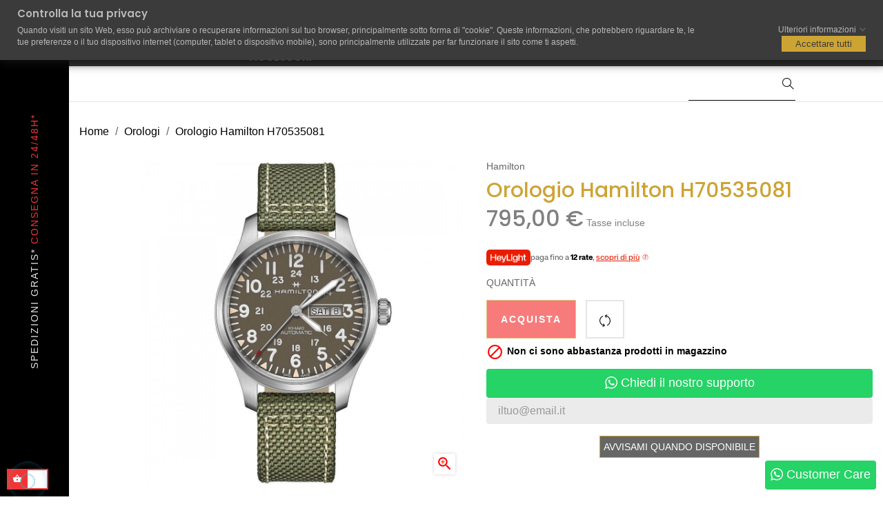

--- FILE ---
content_type: text/html; charset=utf-8
request_url: https://www.luxiente.com/it/orologi/2036-Orologio-Hamilton-H70535081-7640167046423.html
body_size: 25165
content:
<!doctype html>
<html lang="it"  class="default" >

  <head>
    
       



  <meta charset="utf-8">


  <meta http-equiv="x-ua-compatible" content="ie=edge">



  <link rel="canonical" href="https://www.luxiente.com/it/orologi/2036-Orologio-Hamilton-H70535081-7640167046423.html">

  <title>Orologio Hamilton H70535081</title>
  
  <meta name="description" content="Orologio Hamilton modello Khaki Field Day Date Auto H70535081 con cassa in acciaio inossidabile da 42 mm, quadrante grigio e cinturino in tessuto di colore verde. Scopri la collezione da uomo Hamilton in promo esclusiva su Luxiente.com">
  <meta name="keywords" content="Orologio Hamilton H70535081">
      
          <link rel="alternate" href="https://www.luxiente.com/it/orologi/2036-Orologio-Hamilton-H70535081-7640167046423.html" hreflang="it">
          <link rel="alternate" href="https://www.luxiente.com/gb/orologi/2036-Orologio-Hamilton-H70535081-7640167046423.html" hreflang="en-gb">
          <link rel="alternate" href="https://www.luxiente.com/es/orologi/2036-Orologio-Hamilton-H70535081-7640167046423.html" hreflang="es-es">
          <link rel="alternate" href="https://www.luxiente.com/fr/orologi/2036-Orologio-Hamilton-H70535081-7640167046423.html" hreflang="fr-fr">
          <link rel="alternate" href="https://www.luxiente.com/pl/zegarki/2036-Orologio-Hamilton-H70535081-7640167046423.html" hreflang="pl-pl">
      
  
                  <link rel="alternate" href="https://www.luxiente.com/it/orologi/2036-Orologio-Hamilton-H70535081-7640167046423.html" hreflang="it">
                  <link rel="alternate" href="https://www.luxiente.com/gb/orologi/2036-Orologio-Hamilton-H70535081-7640167046423.html" hreflang="en-gb">
                  <link rel="alternate" href="https://www.luxiente.com/es/orologi/2036-Orologio-Hamilton-H70535081-7640167046423.html" hreflang="es-es">
                  <link rel="alternate" href="https://www.luxiente.com/fr/orologi/2036-Orologio-Hamilton-H70535081-7640167046423.html" hreflang="fr-fr">
                  <link rel="alternate" href="https://www.luxiente.com/pl/zegarki/2036-Orologio-Hamilton-H70535081-7640167046423.html" hreflang="pl-pl">
        



  <meta name="viewport" content="width=device-width, initial-scale=1">



  <link rel="icon" type="image/vnd.microsoft.icon" href="/img/favicon.ico?1607349278">
  <link rel="shortcut icon" type="image/x-icon" href="/img/favicon.ico?1607349278">


  

    <link rel="stylesheet" href="https://www.luxiente.com/themes/at_manor/assets/css/theme.css" type="text/css" media="all">
  <link rel="stylesheet" href="https://www.luxiente.com/modules/ps_socialfollow/views/css/ps_socialfollow.css" type="text/css" media="all">
  <link rel="stylesheet" href="https://www.luxiente.com/modules/heylight/views/css/styles.css" type="text/css" media="all">
  <link rel="stylesheet" href="https://www.luxiente.com/modules/paypal/views/css/paypal_fo.css" type="text/css" media="all">
  <link rel="stylesheet" href="https://www.luxiente.com/themes/at_manor/modules/leobootstrapmenu/views/css/megamenu.css" type="text/css" media="all">
  <link rel="stylesheet" href="https://www.luxiente.com/themes/at_manor/modules/leobootstrapmenu/views/css/leomenusidebar.css" type="text/css" media="all">
  <link rel="stylesheet" href="https://www.luxiente.com/themes/at_manor/modules/leoslideshow/views/css/typo/typo.css" type="text/css" media="all">
  <link rel="stylesheet" href="https://www.luxiente.com/themes/at_manor/modules/leoslideshow/views/css/iView/iview.css" type="text/css" media="all">
  <link rel="stylesheet" href="https://www.luxiente.com/themes/at_manor/modules/leoslideshow/views/css/iView/skin_4_responsive/style.css" type="text/css" media="all">
  <link rel="stylesheet" href="https://www.luxiente.com/modules/leofeature/views/css/jquery.mCustomScrollbar.css" type="text/css" media="all">
  <link rel="stylesheet" href="https://www.luxiente.com/themes/at_manor/modules/leofeature/views/css/front.css" type="text/css" media="all">
  <link rel="stylesheet" href="https://www.luxiente.com/modules/gdprpro//views/css/newsletter.css" type="text/css" media="all">
  <link rel="stylesheet" href="https://www.luxiente.com/modules/gdprpro//views/css/basicLightbox.min.css" type="text/css" media="all">
  <link rel="stylesheet" href="https://www.luxiente.com/modules/gdprpro//views/css/front.css" type="text/css" media="all">
  <link rel="stylesheet" href="https://www.luxiente.com/modules/whatsappchat/views/css/whatsapp.css" type="text/css" media="all">
  <link rel="stylesheet" href="https://www.luxiente.com/js/jquery/ui/themes/base/minified/jquery-ui.min.css" type="text/css" media="all">
  <link rel="stylesheet" href="https://www.luxiente.com/js/jquery/ui/themes/base/minified/jquery.ui.theme.min.css" type="text/css" media="all">
  <link rel="stylesheet" href="https://www.luxiente.com/js/jquery/plugins/fancybox/jquery.fancybox.css" type="text/css" media="all">
  <link rel="stylesheet" href="https://www.luxiente.com/modules/leobootstrapmenu/views/js/fancybox/jquery.fancybox.css" type="text/css" media="all">
  <link rel="stylesheet" href="https://www.luxiente.com/modules/blockgrouptop/views/css/blockgrouptop.css" type="text/css" media="all">
  <link rel="stylesheet" href="https://www.luxiente.com/themes/at_manor/modules/ps_legalcompliance/views/css/aeuc_front.css" type="text/css" media="all">
  <link rel="stylesheet" href="https://www.luxiente.com/themes/at_manor/assets/css/custom.css" type="text/css" media="all">
  <link rel="stylesheet" href="https://www.luxiente.com/modules/appagebuilder/views/css/animate.css" type="text/css" media="all">
  <link rel="stylesheet" href="https://www.luxiente.com/themes/at_manor/modules/appagebuilder/views/css/owl.carousel.css" type="text/css" media="all">
  <link rel="stylesheet" href="https://www.luxiente.com/themes/at_manor/modules/appagebuilder/views/css/owl.theme.css" type="text/css" media="all">
  <link rel="stylesheet" href="https://www.luxiente.com/themes/at_manor/modules/appagebuilder/views/css/slick-theme.css" type="text/css" media="all">
  <link rel="stylesheet" href="https://www.luxiente.com/themes/at_manor/modules/appagebuilder/views/css/slick.css" type="text/css" media="all">
  <link rel="stylesheet" href="https://www.luxiente.com/modules/appagebuilder/views/css/jquery.fullPage.css" type="text/css" media="all">
  <link rel="stylesheet" href="https://www.luxiente.com/modules/appagebuilder/views/css/ApImage360.css" type="text/css" media="all">
  <link rel="stylesheet" href="https://www.luxiente.com/themes/at_manor/modules/appagebuilder/views/css/ApImageHotspot.css" type="text/css" media="all">
  <link rel="stylesheet" href="https://www.luxiente.com/themes/at_manor/modules/appagebuilder/views/css/styles.css" type="text/css" media="all">
  <link rel="stylesheet" href="https://www.luxiente.com/modules/appagebuilder/views/css/unique.css" type="text/css" media="all">
  <link rel="stylesheet" href="https://www.luxiente.com/themes/at_manor/modules/appagebuilder/views/css/positions/headerposition1524426650.css" type="text/css" media="all">
  <link rel="stylesheet" href="https://www.luxiente.com/themes/at_manor/modules/appagebuilder/views/css/positions/footerposition1524426706.css" type="text/css" media="all">
  <link rel="stylesheet" href="https://www.luxiente.com/themes/at_manor/modules/appagebuilder/views/css/profiles/profile2381832296.css" type="text/css" media="all">
  <link rel="stylesheet" href="https://www.luxiente.com/themes/at_manor/modules/appagebuilder/views/css/patterns/profile-1585318135.css" type="text/css" media="all">



    


  

  <script type="text/javascript">
        var LEO_COOKIE_THEME = "AT_MANOR_PANEL_CONFIG";
        var add_cart_error = "An error occurred while processing your request. Please try again";
        var buttoncompare_title_add = "Confrontare";
        var buttoncompare_title_remove = "Elimina dalla comparazione";
        var cancel_rating_txt = "Cancel Rating";
        var comparator_max_item = 3;
        var compared_products = [];
        var disable_review_form_txt = "Non esiste un criterio per rivedere per questo prodotto o questa lingua";
        var enable_dropdown_defaultcart = 1;
        var enable_flycart_effect = 0;
        var enable_notification = 1;
        var gdprSettings = {"gdprEnabledModules":{"ps_emailsubscription":false,"ps_shoppingcart":true,"paypal":true,"whatsappchat":true,"ps_emailalerts":true,"stripe_official":true,"ps_googleanalytics":false,"amzpayments":true,"pricealert":false,"scalapay":true,"tawkto":true,"pspixel":false,"ps_checkout":true,"pagantis":true},"gdprCookieStoreUrl":"https:\/\/www.luxiente.com\/it\/module\/gdprpro\/storecookie","newsletterConsentText":"<p>Autorizzo e acconsento al trattamento dei dati personali.<\/p>","checkAllByDefault":true,"showWindow":true};
        var height_cart_item = "135";
        var leo_token = "f2e7d92f64e9ee131b001510d93ad123";
        var lf_is_gen_rtl = false;
        var number_cartitem_display = 3;
        var prestashop = {"cart":{"products":[],"totals":{"total":{"type":"total","label":"Totale","amount":0,"value":"0,00\u00a0\u20ac"},"total_including_tax":{"type":"total","label":"Totale (tasse incl.)","amount":0,"value":"0,00\u00a0\u20ac"},"total_excluding_tax":{"type":"total","label":"Totale (tasse escl.)","amount":0,"value":"0,00\u00a0\u20ac"}},"subtotals":{"products":{"type":"products","label":"Totale parziale","amount":0,"value":"0,00\u00a0\u20ac"},"discounts":null,"shipping":{"type":"shipping","label":"Spedizione","amount":0,"value":"Gratis"},"tax":null},"products_count":0,"summary_string":"0 articoli","vouchers":{"allowed":1,"added":[]},"discounts":[],"minimalPurchase":0,"minimalPurchaseRequired":""},"currency":{"name":"Euro","iso_code":"EUR","iso_code_num":"978","sign":"\u20ac"},"customer":{"lastname":null,"firstname":null,"email":null,"birthday":null,"newsletter":null,"newsletter_date_add":null,"optin":null,"website":null,"company":null,"siret":null,"ape":null,"is_logged":false,"gender":{"type":null,"name":null},"addresses":[]},"language":{"name":"Italiano (Italian)","iso_code":"it","locale":"it-IT","language_code":"it","is_rtl":"0","date_format_lite":"d\/m\/Y","date_format_full":"d\/m\/Y H:i:s","id":1},"page":{"title":"","canonical":null,"meta":{"title":"Orologio Hamilton H70535081","description":"Orologio Hamilton modello Khaki Field Day Date Auto H70535081 con cassa in acciaio inossidabile da 42 mm, quadrante grigio e cinturino in tessuto di colore verde. Scopri la collezione da uomo Hamilton in promo esclusiva su Luxiente.com","keywords":"Orologio Hamilton H70535081","robots":"index"},"page_name":"product","body_classes":{"lang-it":true,"lang-rtl":false,"country-IT":true,"currency-EUR":true,"layout-full-width":true,"page-product":true,"tax-display-enabled":true,"product-id-2036":true,"product-Orologio Hamilton H70535081":true,"product-id-category-3":true,"product-id-manufacturer-29":true,"product-id-supplier-1":true,"product-available-for-order":true},"admin_notifications":[]},"shop":{"name":"Luxiente | Fashion Style Accessorize Shop","logo":"\/img\/luxiente-logo-1607349278.jpg","stores_icon":"\/img\/logo_stores.png","favicon":"\/img\/favicon.ico"},"urls":{"base_url":"https:\/\/www.luxiente.com\/","current_url":"https:\/\/www.luxiente.com\/it\/orologi\/2036-Orologio-Hamilton-H70535081-7640167046423.html","shop_domain_url":"https:\/\/www.luxiente.com","img_ps_url":"https:\/\/www.luxiente.com\/img\/","img_cat_url":"https:\/\/www.luxiente.com\/img\/c\/","img_lang_url":"https:\/\/www.luxiente.com\/img\/l\/","img_prod_url":"https:\/\/www.luxiente.com\/img\/p\/","img_manu_url":"https:\/\/www.luxiente.com\/img\/m\/","img_sup_url":"https:\/\/www.luxiente.com\/img\/su\/","img_ship_url":"https:\/\/www.luxiente.com\/img\/s\/","img_store_url":"https:\/\/www.luxiente.com\/img\/st\/","img_col_url":"https:\/\/www.luxiente.com\/img\/co\/","img_url":"https:\/\/www.luxiente.com\/themes\/at_manor\/assets\/img\/","css_url":"https:\/\/www.luxiente.com\/themes\/at_manor\/assets\/css\/","js_url":"https:\/\/www.luxiente.com\/themes\/at_manor\/assets\/js\/","pic_url":"https:\/\/www.luxiente.com\/upload\/","pages":{"address":"https:\/\/www.luxiente.com\/it\/indirizzo","addresses":"https:\/\/www.luxiente.com\/it\/indirizzi","authentication":"https:\/\/www.luxiente.com\/it\/login","cart":"https:\/\/www.luxiente.com\/it\/carrello","category":"https:\/\/www.luxiente.com\/it\/index.php?controller=category","cms":"https:\/\/www.luxiente.com\/it\/index.php?controller=cms","contact":"https:\/\/www.luxiente.com\/it\/contattaci","discount":"https:\/\/www.luxiente.com\/it\/buoni-sconto","guest_tracking":"https:\/\/www.luxiente.com\/it\/tracciatura-ospite","history":"https:\/\/www.luxiente.com\/it\/cronologia-ordini","identity":"https:\/\/www.luxiente.com\/it\/dati-personali","index":"https:\/\/www.luxiente.com\/it\/","my_account":"https:\/\/www.luxiente.com\/it\/account","order_confirmation":"https:\/\/www.luxiente.com\/it\/conferma-ordine","order_detail":"https:\/\/www.luxiente.com\/it\/index.php?controller=order-detail","order_follow":"https:\/\/www.luxiente.com\/it\/segui-ordine","order":"https:\/\/www.luxiente.com\/it\/ordine","order_return":"https:\/\/www.luxiente.com\/it\/index.php?controller=order-return","order_slip":"https:\/\/www.luxiente.com\/it\/buono-ordine","pagenotfound":"https:\/\/www.luxiente.com\/it\/pagina-non-trovata","password":"https:\/\/www.luxiente.com\/it\/recupero-password","pdf_invoice":"https:\/\/www.luxiente.com\/it\/index.php?controller=pdf-invoice","pdf_order_return":"https:\/\/www.luxiente.com\/it\/index.php?controller=pdf-order-return","pdf_order_slip":"https:\/\/www.luxiente.com\/it\/index.php?controller=pdf-order-slip","prices_drop":"https:\/\/www.luxiente.com\/it\/offerte","product":"https:\/\/www.luxiente.com\/it\/index.php?controller=product","search":"https:\/\/www.luxiente.com\/it\/ricerca","sitemap":"https:\/\/www.luxiente.com\/it\/Mappa del sito","stores":"https:\/\/www.luxiente.com\/it\/negozi","supplier":"https:\/\/www.luxiente.com\/it\/fornitori","register":"https:\/\/www.luxiente.com\/it\/login?create_account=1","order_login":"https:\/\/www.luxiente.com\/it\/ordine?login=1"},"alternative_langs":{"it":"https:\/\/www.luxiente.com\/it\/orologi\/2036-Orologio-Hamilton-H70535081-7640167046423.html","en-gb":"https:\/\/www.luxiente.com\/gb\/orologi\/2036-Orologio-Hamilton-H70535081-7640167046423.html","es-es":"https:\/\/www.luxiente.com\/es\/orologi\/2036-Orologio-Hamilton-H70535081-7640167046423.html","fr-fr":"https:\/\/www.luxiente.com\/fr\/orologi\/2036-Orologio-Hamilton-H70535081-7640167046423.html","pl-pl":"https:\/\/www.luxiente.com\/pl\/zegarki\/2036-Orologio-Hamilton-H70535081-7640167046423.html"},"theme_assets":"\/themes\/at_manor\/assets\/","actions":{"logout":"https:\/\/www.luxiente.com\/it\/?mylogout="},"no_picture_image":{"bySize":{"small_default":{"url":"https:\/\/www.luxiente.com\/img\/p\/it-default-small_default.jpg","width":96,"height":114},"cart_default":{"url":"https:\/\/www.luxiente.com\/img\/p\/it-default-cart_default.jpg","width":135,"height":175},"medium_default":{"url":"https:\/\/www.luxiente.com\/img\/p\/it-default-medium_default.jpg","width":239,"height":310},"home_default_2":{"url":"https:\/\/www.luxiente.com\/img\/p\/it-default-home_default_2.jpg","width":420,"height":525},"home_default_1":{"url":"https:\/\/www.luxiente.com\/img\/p\/it-default-home_default_1.jpg","width":500,"height":500},"home_default":{"url":"https:\/\/www.luxiente.com\/img\/p\/it-default-home_default.jpg","width":470,"height":557},"large_default":{"url":"https:\/\/www.luxiente.com\/img\/p\/it-default-large_default.jpg","width":1000,"height":1000}},"small":{"url":"https:\/\/www.luxiente.com\/img\/p\/it-default-small_default.jpg","width":96,"height":114},"medium":{"url":"https:\/\/www.luxiente.com\/img\/p\/it-default-home_default_2.jpg","width":420,"height":525},"large":{"url":"https:\/\/www.luxiente.com\/img\/p\/it-default-large_default.jpg","width":1000,"height":1000},"legend":""}},"configuration":{"display_taxes_label":true,"is_catalog":false,"show_prices":true,"opt_in":{"partner":false},"quantity_discount":{"type":"price","label":"Prezzo"},"voucher_enabled":1,"return_enabled":1},"field_required":[],"breadcrumb":{"links":[{"title":"Home","url":"https:\/\/www.luxiente.com\/it\/"},{"title":"Orologi","url":"https:\/\/www.luxiente.com\/it\/3-orologi"},{"title":"Orologio Hamilton H70535081","url":"https:\/\/www.luxiente.com\/it\/orologi\/2036-Orologio-Hamilton-H70535081-7640167046423.html"}],"count":3},"link":{"protocol_link":"https:\/\/","protocol_content":"https:\/\/"},"time":1767840848,"static_token":"f2e7d92f64e9ee131b001510d93ad123","token":"fa07c4f913a7311622b319db4cbeeabd"};
        var productcompare_add = "Il prodotto \u00e8 stato aggiunto alla lista confronta";
        var productcompare_add_error = "An error occurred while adding. Please try again";
        var productcompare_max_item = "Non \u00e8 possibile aggiungere pi\u00f9 del prodotto 3 al prodotto confrontato";
        var productcompare_remove = "Il prodotto \u00e8 stato rimosso con successo dalla lista confrontare";
        var productcompare_remove_error = "Si \u00e8 verificato un errore durante l'eliminazione. Riprova per favore";
        var productcompare_url = "https:\/\/www.luxiente.com\/it\/module\/leofeature\/productscompare";
        var productcompare_viewlistcompare = "Mostra la lista confronta";
        var review_error = "An error occurred while processing your request. Please try again";
        var show_popup = 1;
        var type_dropdown_defaultcart = "slidebar_right";
        var type_flycart_effect = "fade";
        var width_cart_item = "265";
      </script>
<script type="text/javascript">
	var choosefile_text = "Scegli file";
	var turnoff_popup_text = "Non mostrare nuovamente questo popup";

	var size_item_quickview = 144;
	var style_scroll_quickview = 'horizontal';
	
	var size_item_page = 144;
	var style_scroll_page = 'horizontal';
	
	var size_item_quickview_attr = 144;	
	var style_scroll_quickview_attr = 'horizontal';
	
	var size_item_popup = 190;
	var style_scroll_popup = 'vertical';
</script>


  <script type="text/javascript">
	
	var FancyboxI18nClose = "Chiudi";
	var FancyboxI18nNext = "Il prossimo";
	var FancyboxI18nPrev = "Precedente";
	var current_link = "http://www.luxiente.com/it/";		
	var currentURL = window.location;
	currentURL = String(currentURL);
	currentURL = currentURL.replace("https://","").replace("http://","").replace("www.","").replace( /#\w*/, "" );
	current_link = current_link.replace("https://","").replace("http://","").replace("www.","");
	var text_warning_select_txt = "Seleziona una da rimuovere?";
	var text_confirm_remove_txt = "Sei sicuro di voler rimuovere le fila piè di pagina?";
	var close_bt_txt = "Chiudi";
	var list_menu = [];
	var list_menu_tmp = {};
	var list_tab = [];
	var isHomeMenu = 0;
	
</script>    <script>
        
        if (document.addEventListener) {
            window.addEventListener('load', setAgentsBox, false);
        } else {
            window.attachEvent('onload', setAgentsBox);
        }
        function setAgentsBox() {
        //$(document).ready(function() {
            $('#whatsappchat-agents10').jBox('Tooltip', {
                position: {
                    x: 'center',
                    y: 'top'
                },
                content: $('.whatsappchat-agents-container10'),
                trigger: 'click',
                animation: {open: 'move', close: 'move'},
                closeButton: true,
                closeOnClick: true,
                closeOnEsc: true,
                adjustPosition: true,
                adjustTracker: true,
                adjustDistance: {top: 45, right: 5, bottom: 5, left: 5},
                zIndex: 8000,
                preventDefault: true
            });
        }
        
    </script>
    <div class="whatsappchat-agents-container whatsappchat-agents-container10" style="display: none;">
        <div class="whatsappchat-agents-title whatsappchat-agents-title17" style="background-color: #25d366">Ciao! Clicca su uno dei nostri agenti in basso e saremo da te il prima possibile</div>
        <div class="whatsappchat-agents-content">
                            <a href="https://web.whatsapp.com/send?l=it&amp;phone=393206915978&amp;text=Salve, vorrei avere maggiori informazioni https://www.luxiente.com/it/orologi/2036-Orologio-Hamilton-H70535081-7640167046423.html" target="_blank" class="whatsappchat-agents-content-agent">
                    <div class="whatsappchat-agents-content-image">
                        <img src="/modules/whatsappchat/views/img/agent/agent_2.jpg">
                    </div>
                    <div class="whatsappchat-agents-content-info whatsappchat-agents-content-info17">
                        <span class="whatsappchat-agents-content-department">Customer Care</span>
                        <span class="whatsappchat-agents-content-name whatsappchat-agents-content-name17">Roberta</span>
                    </div>
                    <div class="clearfix"></div>
                </a>
                    </div>
    </div>
        <a class="whatsappchat-anchor" target="_blank" href="javascript:void(0);">        <div class="whatsapp whatsapp_10 whatsapp-badge bottom-right"
            >
            <span style="background-color: #25d366" id="whatsappchat-agents10">
                <i class="whatsapp-icon" ></i>
                Customer Care            </span>
        </div>
    </a>    <!-- @file modules\appagebuilder\views\templates\hook\header -->

<script>
    /**
     * List functions will run when document.ready()
     */
    var ap_list_functions = [];
    /**
     * List functions will run when window.load()
     */
    var ap_list_functions_loaded = [];

    /**
     * List functions will run when document.ready() for theme
     */
    
    var products_list_functions = [];
</script>


<script type='text/javascript'>
    var leoOption = {
        category_qty:1,
        product_list_image:0,
        product_one_img:1,
        productCdown: 1,
        productColor: 0,
        homeWidth: 470,
        homeheight: 557,
	}

    ap_list_functions.push(function(){
        if (typeof $.LeoCustomAjax !== "undefined" && $.isFunction($.LeoCustomAjax)) {
            var leoCustomAjax = new $.LeoCustomAjax();
            leoCustomAjax.processAjax();
        }
    });
</script>





    
  <meta property="og:type" content="product">
  <meta property="og:url" content="https://www.luxiente.com/it/orologi/2036-Orologio-Hamilton-H70535081-7640167046423.html">
  <meta property="og:title" content="Orologio Hamilton H70535081">
  <meta property="og:site_name" content="Luxiente | Fashion Style Accessorize Shop">
  <meta property="og:description" content="Orologio Hamilton modello Khaki Field Day Date Auto H70535081 con cassa in acciaio inossidabile da 42 mm, quadrante grigio e cinturino in tessuto di colore verde. Scopri la collezione da uomo Hamilton in promo esclusiva su Luxiente.com">
  <meta property="og:image" content="https://www.luxiente.com/528607-large_default/Orologio-Hamilton-H70535081.jpg">
  <meta property="product:pretax_price:amount" content="651.639344">
  <meta property="product:pretax_price:currency" content="EUR">
  <meta property="product:price:amount" content="795">
  <meta property="product:price:currency" content="EUR">
  
    

<!-- Global site tag (gtag.js) - Google Analytics -->
<script async src="https://www.googletagmanager.com/gtag/js?id=UA-158200618-1">
</script>
<script>
  window.dataLayer = window.dataLayer || [];
  function gtag(){dataLayer.push(arguments);}
  gtag('js', new Date());

  gtag('config', 'UA-158200618-1');
</script>




<!-- Google Tag Manager (noscript) -->
<noscript><iframe src="https://www.googletagmanager.com/ns.html?id=GTM-TQLQGRG"
height="0" width="0" style="display:none;visibility:hidden"></iframe></noscript>
<!-- End Google Tag Manager (noscript) -->


  </head>

  <body id="product" class="lang-it country-it currency-eur layout-full-width page-product tax-display-enabled product-id-2036 product-orologio-hamilton-h70535081 product-id-category-3 product-id-manufacturer-29 product-id-supplier-1 product-available-for-order fullwidth keep-header">

    
      
    

    <main id="page">
      
              
      <header id="header">
        <div class="header-container">
          
            
  <div class="header-banner">
            <div class="inner">    <script>
        
        if (document.addEventListener) {
            window.addEventListener('load', setAgentsBox, false);
        } else {
            window.attachEvent('onload', setAgentsBox);
        }
        function setAgentsBox() {
        //$(document).ready(function() {
            $('#whatsappchat-agents8').jBox('Tooltip', {
                position: {
                    x: 'center',
                    y: 'top'
                },
                content: $('.whatsappchat-agents-container8'),
                trigger: 'click',
                animation: {open: 'move', close: 'move'},
                closeButton: true,
                closeOnClick: true,
                closeOnEsc: true,
                adjustPosition: true,
                adjustTracker: true,
                adjustDistance: {top: 45, right: 5, bottom: 5, left: 5},
                zIndex: 8000,
                preventDefault: true
            });
        }
        
    </script>
    <div class="whatsappchat-agents-container whatsappchat-agents-container8" style="display: none;">
        <div class="whatsappchat-agents-title whatsappchat-agents-title17" style="background-color: #d2b48c">Ciao! Clicca su uno dei nostri agenti in basso e saremo da te il prima possibile</div>
        <div class="whatsappchat-agents-content">
                            <a href="https://web.whatsapp.com/send?l=it&amp;phone=393206915978&amp;text=Salve,  vorrei chiedere informazioni, sullo sconto dedicato, per il seguente prodotto: https://www.luxiente.com/it/orologi/2036-Orologio-Hamilton-H70535081-7640167046423.html" target="_blank" class="whatsappchat-agents-content-agent">
                    <div class="whatsappchat-agents-content-image">
                        <img src="/modules/whatsappchat/views/img/agent/agent_2.jpg">
                    </div>
                    <div class="whatsappchat-agents-content-info whatsappchat-agents-content-info17">
                        <span class="whatsappchat-agents-content-department">Customer Care</span>
                        <span class="whatsappchat-agents-content-name whatsappchat-agents-content-name17">Giorgio</span>
                    </div>
                    <div class="clearfix"></div>
                </a>
                    </div>
    </div>
        <a class="whatsappchat-anchor" target="_blank" href="javascript:void(0);">        <div class="whatsapp whatsapp_8 whatsapp-hookDisplayBanner center"
            >
            <span style="background-color: #d2b48c" id="whatsappchat-agents8">
                <i class="whatsapp-icon" ></i>
                Chiedi uno sconto dedicato            </span>
        </div>
    </a>    </div>
      </div>



  <nav class="header-nav">
    <div class="topnav">
              <div class="inner"></div>
          </div>
    <div class="bottomnav">
              <div class="inner"><!-- @file modules\appagebuilder\views\templates\hook\ApRow -->
    <div        class="row box-header ApRow  has-bg bg-boxed"
	        data-bg=" no-repeat"                style="background: no-repeat;"        >
                                            <!-- @file modules\appagebuilder\views\templates\hook\ApColumn -->
<div    class="col-xl-2 col-lg-6 col-md-6 col-sm-12 col-xs-12 col-sp-12 header-logo ApColumn "
	    >
                    <!-- @file modules\appagebuilder\views\templates\hook\ApGenCode -->

	<a href="https://www.luxiente.com/">     <img class="logo img-fluid" src="/img/luxiente-logo-1607349278.jpg" alt="Luxiente | Fashion Style Accessorize Shop"></a>

    </div><!-- @file modules\appagebuilder\views\templates\hook\ApColumn -->
<div    class="col-xl-8 col-lg-12 col-md-12 col-sm-12 col-xs-12 col-sp-12 hidden-md-down ApColumn "
	    >
                    <!-- @file modules\appagebuilder\views\templates\hook\ApSlideShow -->
<div id="memgamenu-form_6628706224133688" class="ApMegamenu">
				<nav data-megamenu-id="6628706224133688" class="leo-megamenu cavas_menu navbar navbar-default enable-canvas " role="navigation">
			<!-- Brand and toggle get grouped for better mobile display -->
			<div class="navbar-header">
				<button type="button" class="navbar-toggler hidden-lg-up" data-toggle="collapse" data-target=".megamenu-off-canvas-6628706224133688">
					<span class="sr-only">navigazione Toggle</span>
					&#9776;
					<!--
					<span class="icon-bar"></span>
					<span class="icon-bar"></span>
					<span class="icon-bar"></span>
					-->
				</button>
			</div>
			<!-- Collect the nav links, forms, and other content for toggling -->
						<div class="leo-top-menu collapse navbar-toggleable-md megamenu-off-canvas megamenu-off-canvas-6628706224133688"><ul class="nav navbar-nav megamenu horizontal"><li class="nav-item   " ><a href="https://www.luxiente.com" target="_self" class="nav-link has-category"><span class="menu-title">HOME</span></a></li><li class="nav-item parent dropdown  aligned-center  " ><a class="nav-link dropdown-toggle has-category" data-toggle="dropdown" href="https://www.luxiente.com/it/2-home" target="_blank"><span class="menu-title">BRAND</span></a><b class="caret"></b><div class="dropdown-menu dropdown-sub mega-cols cols6"  style="width:1200px" ><div class="dropdown-menu-inner"><div class="row"><div class="mega-col col-sm-2 col-1" data-type="menu" data-colwidth="2"><div class="inner"><ul><li class="nav-item   " ><a class="nav-link" href="https://www.luxiente.com/it/223_apple" target="_self"><span class="menu-title">APPLE</span></a></li><li class="nav-item   " ><a class="nav-link" href="https://www.luxiente.com/it/8_armani" target="_self"><span class="menu-title">ARMANI</span></a></li><li class="nav-item   " ><a class="nav-link" href="https://www.luxiente.com/it/202_armani-exchange" target="_self"><span class="menu-title">ARMANI EXCHANGE</span></a></li><li class="nav-item   " ><a class="nav-link" href="https://www.luxiente.com/it/147_baume-mercier" target="_self"><span class="menu-title">BAUME & MERCIER</span></a></li><li class="nav-item   " ><a class="nav-link" href="https://www.luxiente.com/it/14_breil" target="_self"><span class="menu-title">BREIL</span></a></li><li class="nav-item   " ><a class="nav-link" href="https://www.luxiente.com/it/227_bulova" target="_self"><span class="menu-title">BULOVA</span></a></li><li class="nav-item   " ><a class="nav-link" href="https://www.luxiente.com/it/55_calvin-klein" target="_self"><span class="menu-title">CALVIN KLEIN</span></a></li><li class="nav-item   " ><a class="nav-link" href="https://www.luxiente.com/it/18_citizen" target="_self"><span class="menu-title">CITIZEN</span></a></li><li class="nav-item   " ><a class="nav-link" href="https://www.luxiente.com/it/145_cluse" target="_self"><span class="menu-title">CLUSE</span></a></li></ul></div></div><div class="mega-col col-sm-2 col-2" data-type="menu" data-colwidth="2"><div class="inner"><ul><li class="nav-item   " ><a class="nav-link" href="https://www.luxiente.com/it/11_diesel" target="_self"><span class="menu-title">DIESEL</span></a></li><li class="nav-item   " ><a class="nav-link" href="https://www.luxiente.com/it/27_dupont" target="_self"><span class="menu-title">DUPONT</span></a></li><li class="nav-item   " ><a class="nav-link" href="https://www.luxiente.com/it/32_eastpak" target="_self"><span class="menu-title">EASTPAK</span></a></li><li class="nav-item   " ><a class="nav-link" href="https://www.luxiente.com/it/31_flik_flak" target="_self"><span class="menu-title">FLIK FLAK</span></a></li><li class="nav-item   " ><a class="nav-link" href="https://www.luxiente.com/it/9_fossil" target="_self"><span class="menu-title">FOSSIL</span></a></li><li class="nav-item   " ><a class="nav-link" href="https://www.luxiente.com/it/148_frederique-constant" target="_self"><span class="menu-title">FREDERIQUE CONSTANT</span></a></li><li class="nav-item   " ><a class="nav-link" href="https://www.luxiente.com/it/28_gucci" target="_self"><span class="menu-title">GUCCI</span></a></li><li class="nav-item   " ><a class="nav-link" href="https://www.luxiente.com/it/57_guess" target="_self"><span class="menu-title">GUESS</span></a></li><li class="nav-item   " ><a class="nav-link" href="https://www.luxiente.com/it/29_hamilton" target="_self"><span class="menu-title">HAMILTON</span></a></li></ul></div></div><div class="mega-col col-sm-2 col-3" data-type="menu" data-colwidth="2"><div class="inner"><ul><li class="nav-item   " ><a class="nav-link" href="https://www.luxiente.com/it/225_huawei" target="_self"><span class="menu-title">HUAWEI</span></a></li><li class="nav-item   " ><a class="nav-link" href="https://www.luxiente.com/it/235_hugo-boss" target="_self"><span class="menu-title">HUGO BOSS</span></a></li><li class="nav-item   " ><a class="nav-link" href="https://www.luxiente.com/it/233_lebebe" target="_self"><span class="menu-title">LE BEBE'</span></a></li><li class="nav-item   " ><a class="nav-link" href="https://www.luxiente.com/it/15_liu_jo" target="_self"><span class="menu-title">LIU JO</span></a></li><li class="nav-item   " ><a class="nav-link" href="https://www.luxiente.com/it/30_longines" target="_self"><span class="menu-title">LONGINES</span></a></li><li class="nav-item   " ><a class="nav-link" href="https://www.luxiente.com/it/137_luxiente" target="_self"><span class="menu-title">LUXIENTE</span></a></li><li class="nav-item   " ><a class="nav-link" href="https://www.luxiente.com/it/237_marc-jacobs" target="_self"><span class="menu-title">MARC JACOBS</span></a></li><li class="nav-item   " ><a class="nav-link" href="https://www.luxiente.com/it/142_maxcom" target="_self"><span class="menu-title">MAXCOM</span></a></li><li class="nav-item   " ><a class="nav-link" href="https://www.luxiente.com/it/236_meccaniche-veloci" target="_self"><span class="menu-title">MECCANICHE VELOCI</span></a></li></ul></div></div><div class="mega-col col-sm-2 col-4" data-type="menu" data-colwidth="2"><div class="inner"><ul><li class="nav-item   " ><a class="nav-link" href="https://www.luxiente.com/it/10_michael_kors" target="_self"><span class="menu-title">MICHAEL KORS</span></a></li><li class="nav-item   " ><a class="nav-link" href="https://www.luxiente.com/it/22_mido" target="_self"><span class="menu-title">MIDO</span></a></li><li class="nav-item   " ><a class="nav-link" href="https://www.luxiente.com/it/20_omega" target="_self"><span class="menu-title">OMEGA</span></a></li><li class="nav-item   " ><a class="nav-link" href="https://www.luxiente.com/it/203_oris" target="_self"><span class="menu-title">ORIS</span></a></li><li class="nav-item   " ><a class="nav-link" href="https://www.luxiente.com/it/140_oxygen" target="_self"><span class="menu-title">OXYGEN</span></a></li><li class="nav-item   " ><a class="nav-link" href="https://www.luxiente.com/it/190_pg-gioielli" target="_self"><span class="menu-title">PG GIOIELLI</span></a></li><li class="nav-item   " ><a class="nav-link" href="https://www.luxiente.com/it/35_paciotti" target="_self"><span class="menu-title">PACIOTTI</span></a></li><li class="nav-item   " ><a class="nav-link" href="https://www.luxiente.com/it/49_philip-watch" target="_self"><span class="menu-title">PHILIP WATCH</span></a></li><li class="nav-item   " ><a class="nav-link" href="https://www.luxiente.com/it/21_rado" target="_self"><span class="menu-title">RADO</span></a></li></ul></div></div><div class="mega-col col-sm-2 col-5" data-type="menu" data-colwidth="2"><div class="inner"><ul><li class="nav-item   " ><a class="nav-link" href="https://www.luxiente.com/it/222_samsung" target="_self"><span class="menu-title">SAMSUNG</span></a></li><li class="nav-item   " ><a class="nav-link" href="https://www.luxiente.com/it/238_sea-god" target="_self"><span class="menu-title">SEA-GOD</span></a></li><li class="nav-item   " ><a class="nav-link" href="https://www.luxiente.com/it/12_skagen" target="_self"><span class="menu-title">SKAGEN</span></a></li><li class="nav-item   " ><a class="nav-link" href="https://www.luxiente.com/it/192_superdry" target="_self"><span class="menu-title">SUPERDRY</span></a></li><li class="nav-item   " ><a class="nav-link" href="https://www.luxiente.com/it/19_swatch" target="_self"><span class="menu-title">SWATCH</span></a></li><li class="nav-item   " ><a class="nav-link" href="https://www.luxiente.com/it/25_tag_heuer" target="_self"><span class="menu-title">TAG HEUER</span></a></li><li class="nav-item   " ><a class="nav-link" href="https://www.luxiente.com/it/7_timberland" target="_self"><span class="menu-title">TIMBERLAND</span></a></li><li class="nav-item   " ><a class="nav-link" href="https://www.luxiente.com/it/13_timex" target="_self"><span class="menu-title">TIMEX</span></a></li><li class="nav-item   " ><a class="nav-link" href="https://www.luxiente.com/it/232_tudor" target="_self"><span class="menu-title">TUDOR</span></a></li></ul></div></div><div class="mega-col col-sm-2 col-6" data-type="menu" data-colwidth="2"><div class="inner"><ul><li class="nav-item   " ><a class="nav-link" href="https://www.luxiente.com/it/231_u-boat" target="_self"><span class="menu-title">U-BOAT</span></a></li><li class="nav-item   " ><a class="nav-link" href="https://www.luxiente.com/it/189_ulysse-nardin" target="_self"><span class="menu-title">ULYSSE NARDIN</span></a></li><li class="nav-item   " ><a class="nav-link" href="https://www.luxiente.com/it/229_viita" target="_self"><span class="menu-title">VIITA</span></a></li><li class="nav-item   " ><a class="nav-link" href="https://www.luxiente.com/it/230_xiaomi" target="_self"><span class="menu-title">XIAOMI</span></a></li><li class="nav-item   " ><a class="nav-link" href="https://www.luxiente.com/it/191_zenith" target="_self"><span class="menu-title">ZENITH</span></a></li></ul></div></div></div></div></div></li><li class="nav-item parent dropdown    " ><a class="nav-link dropdown-toggle has-category" data-toggle="dropdown" href="https://www.luxiente.com/it/3-orologi" target="_self"><span class="menu-title">OROLOGI</span></a><b class="caret"></b><div class="dropdown-menu dropdown-sub mega-cols cols2"  ><div class="dropdown-menu-inner"><div class="row"><div class="mega-col col-sm-6 col-1" data-type="menu" data-colwidth="6"><div class="inner"><ul><li class="nav-item parent dropdown-submenu  mega-group" ><a class="nav-link dropdown-toggle" data-toggle="dropdown" href="https://www.luxiente.com/it/1041-orologi"><span class="menu-title">OROLOGI DONNA</span></a><div class="dropdown-mega level2"  ><div class="dropdown-menu-inner"><div class="row"><div class="col-sm-12 mega-col" data-colwidth="12" data-type="menu" ><div class="inner"><ul><li class="nav-item   " ><a class="nav-link" href="https://www.luxiente.com/it/1042-automatici" target="_self"><span class="menu-title">AUTOMATICI</span></a></li><li class="nav-item   " ><a class="nav-link" href="https://www.luxiente.com/it/1043-quarzo" target="_self"><span class="menu-title">QUARZO</span></a></li><li class="nav-item   " ><a class="nav-link" href="https://www.luxiente.com/it/1044-smartwatch" target="_self"><span class="menu-title">SMARTWATCH</span></a></li><li class="nav-item   " ><a class="nav-link" href="https://www.luxiente.com/it/1063-ibridi" target="_self"><span class="menu-title">IBRIDI</span></a></li></ul></div></div></div></div></div></li></ul></div></div><div class="mega-col col-sm-6 col-2" data-type="menu" data-colwidth="6"><div class="inner"><ul><li class="nav-item parent dropdown-submenu  mega-group" ><a class="nav-link dropdown-toggle" data-toggle="dropdown" href="https://www.luxiente.com/it/1034-orologi"><span class="menu-title">OROLOGI UOMO</span></a><div class="dropdown-mega level2"  ><div class="dropdown-menu-inner"><div class="row"><div class="col-sm-12 mega-col" data-colwidth="12" data-type="menu" ><div class="inner"><ul><li class="nav-item   " ><a class="nav-link" href="https://www.luxiente.com/it/1035-automatici" target="_self"><span class="menu-title">AUTOMATICI</span></a></li><li class="nav-item   " ><a class="nav-link" href="https://www.luxiente.com/it/1036-quarzo" target="_self"><span class="menu-title">QUARZO</span></a></li><li class="nav-item   " ><a class="nav-link" href="https://www.luxiente.com/it/1037-smartwatch" target="_self"><span class="menu-title">SMARTWATCH</span></a></li><li class="nav-item   " ><a class="nav-link" href="https://www.luxiente.com/it/1062-ibridi" target="_self"><span class="menu-title">IBRIDI</span></a></li></ul></div></div></div></div></div></li></ul></div></div></div></div></div></li><li class="nav-item   " ><a href="https://www.luxiente.com/it/6-smartwatch" target="_self" class="nav-link has-category"><span class="menu-title">SMARTWATCH</span></a></li><li class="nav-item parent dropdown    " ><a class="nav-link dropdown-toggle has-category" data-toggle="dropdown" href="" target="_self"><span class="menu-title">GIOIELLI</span></a><b class="caret"></b><div class="dropdown-menu dropdown-sub mega-cols cols2"  ><div class="dropdown-menu-inner"><div class="row"><div class="mega-col col-sm-6 col-1" data-type="menu" data-colwidth="6"><div class="inner"><ul><li class="nav-item parent dropdown-submenu  mega-group" ><a class="nav-link dropdown-toggle" data-toggle="dropdown" href="https://www.luxiente.com/it/1038-gioielli"><span class="menu-title">GIOIELLI UOMO</span></a><div class="dropdown-mega level2"  ><div class="dropdown-menu-inner"><div class="row"><div class="col-sm-12 mega-col" data-colwidth="12" data-type="menu" ><div class="inner"><ul><li class="nav-item   " ><a class="nav-link" href="https://www.luxiente.com/it/1040-collane" target="_self"><span class="menu-title">COLLANE</span></a></li><li class="nav-item   " ><a class="nav-link" href="https://www.luxiente.com/it/1039-bracciali" target="_self"><span class="menu-title">BRACCIALI</span></a></li></ul></div></div></div></div></div></li></ul></div></div><div class="mega-col col-sm-6 col-2" data-type="menu" data-colwidth="6"><div class="inner"><ul><li class="nav-item parent dropdown-submenu  mega-group" ><a class="nav-link dropdown-toggle" data-toggle="dropdown" href="https://www.luxiente.com/it/1045-gioielli"><span class="menu-title">GIOIELLI DONNA</span></a><div class="dropdown-mega level2"  ><div class="dropdown-menu-inner"><div class="row"><div class="col-sm-12 mega-col" data-colwidth="12" data-type="menu" ><div class="inner"><ul><li class="nav-item   " ><a class="nav-link" href="https://www.luxiente.com/it/1046-anelli" target="_self"><span class="menu-title">ANELLI</span></a></li><li class="nav-item   " ><a class="nav-link" href="https://www.luxiente.com/it/1047-bracciali" target="_self"><span class="menu-title">BRACCIALI</span></a></li><li class="nav-item   " ><a class="nav-link" href="https://www.luxiente.com/it/1048-collane" target="_self"><span class="menu-title">COLLANE</span></a></li><li class="nav-item   " ><a class="nav-link" href="https://www.luxiente.com/it/1049-orecchini" target="_self"><span class="menu-title">ORECCHINI</span></a></li></ul></div></div></div></div></div></li></ul></div></div></div></div></div></li><li class="nav-item   " ><a href="https://www.luxiente.com/it/341-zaini" target="_self" class="nav-link has-category"><span class="menu-title">BORSE</span></a></li><li class="nav-item   " ><a href="https://www.luxiente.com/it/344-accessori" target="_self" class="nav-link has-category"><span class="menu-title">ACCESSORI</span></a></li></ul></div>
	</nav>
	<script type="text/javascript">
	// <![CDATA[				
			// var type="horizontal";
			// checkActiveLink();
			// checkTarget();
			list_menu_tmp.id = 6628706224133688;
			list_menu_tmp.type = 'horizontal';
	// ]]>
	
									
				// offCanvas();
				// var show_cavas = 1;
				// console.log('testaaa');
				// console.log(show_cavas);
				list_menu_tmp.show_cavas =1;
			
		
				
		list_menu_tmp.list_tab = list_tab;
		list_menu.push(list_menu_tmp);
		list_menu_tmp = {};	
		list_tab = {};
		
	</script>
	</div>

    </div><!-- @file modules\appagebuilder\views\templates\hook\ApColumn -->
<div    class="col-xl-2 col-lg-6 col-md-6 col-sm-12 col-xs-12 col-sp-12 right-header ApColumn "
	    >
                    <!-- @file modules\appagebuilder\views\templates\hook\ApModule -->
<div id="cart-block">
  <div class="blockcart cart-preview inactive" data-refresh-url="//www.luxiente.com/it/module/ps_shoppingcart/ajax">
    <div class="header">
              <span class="title_cart">Carrello</span>
        <i class="icons icon-bag"></i>
        <div class="cart-quantity">
          <span class="cart-products-count">0<span class="cart-unit hidden-xl-down"> articoli</span></span>
        </div>
          </div>
  </div>
</div>

    </div>            </div>
    </div>
          </div>
  </nav>



  <div class="header-top">
          <div class="inner"><!-- Block search module TOP -->
<div id="search_widget" class="search-widget" data-search-controller-url="//www.luxiente.com/it/ricerca">
	<a id="click_show_search" href="javascript:void(0)" data-toggle="dropdown" class="float-xs-right popup-title">
	   <i class="icons icon-magnifier"></i>
	</a>
	<span class="close-overlay"><i class="material-icons">&#xE5CD;</i></span>
	<div class="over-layer"></div>
	<div class="block-form clearfix">
		<span class="search-caption">Inizia a cercare ...</span>
		<form method="get" class="form-search" action="//www.luxiente.com/it/ricerca">
			<input type="hidden" name="controller" value="search">
			<input class="search_query"  type="text" name="s" value="" placeholder="Cerca nel catalogo">
			<button class="search-button" type="submit" >
				<i class="icons icon-magnifier"></i>
			</button>
		</form>
	</div>
</div>
<!-- /Block search module TOP -->
<!-- @file modules\appagebuilder\views\templates\hook\ApRow -->
    <div        class="row header-top-sidebar no-margin ApRow  "
	                        style=""        >
                                            <!-- @file modules\appagebuilder\views\templates\hook\ApColumn -->
<div    class="col-xl-12 col-lg-12 col-md-12 col-sm-12 col-xs-12 col-sp-12 no-padding ApColumn "
	    >
                    <!-- @file modules\appagebuilder\views\templates\hook\ApGeneral -->
<div     class="block hidden-md-down ApRawHtml">
	                    <div class="showmenu"><i class="ti-line-double" aria-hidden="true"></i></div>    	</div><!-- @file modules\appagebuilder\views\templates\hook\ApGeneral -->
<div     class="block hidden-md-down ApRawHtml">
	                    <div class="headerText">Spedizioni gratis* <span> consegna in 24/48h* </span></div>    	</div>
    </div>            </div>
    <!-- @file modules\appagebuilder\views\templates\hook\ApRow -->
    <div        class="row group-nav no-margin ApRow  "
	                        style=""        >
                                            <!-- @file modules\appagebuilder\views\templates\hook\ApColumn -->
<div    class="col-xl-12 col-lg-12 col-md-12 col-sm-12 col-xs-12 col-sp-12 no-padding ApColumn "
	    >
                    <!-- @file modules\appagebuilder\views\templates\hook\ApGenCode -->

	<a class="hidden-md-down"  href="https://www.luxiente.com/">     <img class="logo img-fluid" src="/img/luxiente-logo-1607349278.jpg" alt="Luxiente | Fashion Style Accessorize Shop"></a>
<!-- @file modules\appagebuilder\views\templates\hook\ApSlideShow -->
<div id="memgamenu-form_6001979930919414" class="ApMegamenu">
				<nav data-megamenu-id="6001979930919414" class="leo-megamenu cavas_menu navbar navbar-default enable-canvas " role="navigation">
			<!-- Brand and toggle get grouped for better mobile display -->
			<div class="navbar-header">
				<button type="button" class="navbar-toggler hidden-lg-up" data-toggle="collapse" data-target=".megamenu-off-canvas-6001979930919414">
					<span class="sr-only">navigazione Toggle</span>
					&#9776;
					<!--
					<span class="icon-bar"></span>
					<span class="icon-bar"></span>
					<span class="icon-bar"></span>
					-->
				</button>
			</div>
			<!-- Collect the nav links, forms, and other content for toggling -->
						<div class="leo-top-menu collapse navbar-toggleable-md megamenu-off-canvas megamenu-off-canvas-6001979930919414"><ul class="nav navbar-nav megamenu horizontal"><li class="nav-item   " ><a href="https://www.luxiente.com" target="_self" class="nav-link has-category"><span class="menu-title">HOME</span></a></li><li class="nav-item   " ><a href="https://www.luxiente.com/it/content/4-chi-siamo" target="_self" class="nav-link has-category"><span class="menu-title">CHI SIAMO</span></a></li><li class="nav-item parent dropdown    " ><a class="nav-link dropdown-toggle has-category" data-toggle="dropdown" href="https://www.luxiente.com/it/1014-uomo" target="_self"><span class="menu-title">UOMO</span></a><b class="caret"></b><div class="dropdown-menu level1"  ><div class="dropdown-menu-inner"><div class="row"><div class="col-sm-12 mega-col" data-colwidth="12" data-type="menu" ><div class="inner"><ul><li class="nav-item parent dropdown-submenu  " ><a class="nav-link dropdown-toggle" data-toggle="dropdown" href="https://www.luxiente.com/it/1034-orologi"><span class="menu-title">OROLOGI</span></a><b class="caret"></b><div class="dropdown-menu level2"  ><div class="dropdown-menu-inner"><div class="row"><div class="col-sm-12 mega-col" data-colwidth="12" data-type="menu" ><div class="inner"><ul><li class="nav-item   " ><a class="nav-link" href="https://www.luxiente.com/it/1035-automatici" target="_self"><span class="menu-title">AUTOMATICI</span></a></li><li class="nav-item   " ><a class="nav-link" href="https://www.luxiente.com/it/2-home" target="_self"><span class="menu-title">IBRIDI</span></a></li><li class="nav-item   " ><a class="nav-link" href="https://www.luxiente.com/it/1036-quarzo" target="_self"><span class="menu-title">QUARZO</span></a></li><li class="nav-item   " ><a class="nav-link" href="https://www.luxiente.com/it/1037-smartwatch" target="_self"><span class="menu-title">SMARTWATCH</span></a></li></ul></div></div></div></div></div></li><li class="nav-item parent dropdown-submenu  " ><a class="nav-link dropdown-toggle" data-toggle="dropdown" href="https://www.luxiente.com/it/1038-gioielli"><span class="menu-title">GIOIELLI</span></a><b class="caret"></b><div class="dropdown-menu level2"  ><div class="dropdown-menu-inner"><div class="row"><div class="col-sm-12 mega-col" data-colwidth="12" data-type="menu" ><div class="inner"><ul><li class="nav-item   " ><a class="nav-link" href="https://www.luxiente.com/it/1039-bracciali" target="_self"><span class="menu-title">BRACCIALI</span></a></li><li class="nav-item   " ><a class="nav-link" href="https://www.luxiente.com/it/1040-collane" target="_self"><span class="menu-title">COLLANE</span></a></li></ul></div></div></div></div></div></li><li class="nav-item   " ><a class="nav-link" href="https://www.luxiente.com/it/1015-borse" target="_self"><span class="menu-title">BORSE E ZAINI</span></a></li><li class="nav-item   " ><a class="nav-link" href="https://www.luxiente.com/it/1024-accessori" target="_self"><span class="menu-title">ACCESSORI</span></a></li></ul></div></div></div></div></div></li><li class="nav-item parent dropdown    " ><a class="nav-link dropdown-toggle has-category" data-toggle="dropdown" href="https://www.luxiente.com/it/999-donna" target="_self"><span class="menu-title">DONNA</span></a><b class="caret"></b><div class="dropdown-menu level1"  ><div class="dropdown-menu-inner"><div class="row"><div class="col-sm-12 mega-col" data-colwidth="12" data-type="menu" ><div class="inner"><ul><li class="nav-item parent dropdown-submenu  " ><a class="nav-link dropdown-toggle" data-toggle="dropdown" href="https://www.luxiente.com/it/1041-orologi"><span class="menu-title">OROLOGI</span></a><b class="caret"></b><div class="dropdown-menu level2"  ><div class="dropdown-menu-inner"><div class="row"><div class="col-sm-12 mega-col" data-colwidth="12" data-type="menu" ><div class="inner"><ul><li class="nav-item   " ><a class="nav-link" href="https://www.luxiente.com/it/1042-automatici" target="_self"><span class="menu-title">AUTOMATICI</span></a></li><li class="nav-item   " ><a class="nav-link" href="https://www.luxiente.com/it/1063-ibridi" target="_self"><span class="menu-title">IBRIDI</span></a></li><li class="nav-item   " ><a class="nav-link" href="https://www.luxiente.com/it/1043-quarzo" target="_self"><span class="menu-title">QUARZO</span></a></li><li class="nav-item   " ><a class="nav-link" href="https://www.luxiente.com/it/1044-smartwatch" target="_self"><span class="menu-title">SMARTWATCH</span></a></li></ul></div></div></div></div></div></li><li class="nav-item parent dropdown-submenu  " ><a class="nav-link dropdown-toggle" data-toggle="dropdown" href="https://www.luxiente.com/it/1045-gioielli"><span class="menu-title">GIOIELLI</span></a><b class="caret"></b><div class="dropdown-menu level2"  ><div class="dropdown-menu-inner"><div class="row"><div class="col-sm-12 mega-col" data-colwidth="12" data-type="menu" ><div class="inner"><ul><li class="nav-item   " ><a class="nav-link" href="https://www.luxiente.com/it/1046-anelli" target="_self"><span class="menu-title">ANELLI</span></a></li><li class="nav-item   " ><a class="nav-link" href="https://www.luxiente.com/it/1047-bracciali" target="_self"><span class="menu-title">BRACCIALI</span></a></li><li class="nav-item   " ><a class="nav-link" href="https://www.luxiente.com/it/1048-collane" target="_self"><span class="menu-title">COLLANE</span></a></li><li class="nav-item   " ><a class="nav-link" href="https://www.luxiente.com/it/1049-orecchini" target="_self"><span class="menu-title">ORECCHINI</span></a></li></ul></div></div></div></div></div></li><li class="nav-item   " ><a class="nav-link" href="https://www.luxiente.com/it/1002-borse" target="_self"><span class="menu-title">BORSE E ZAINI</span></a></li><li class="nav-item   " ><a class="nav-link" href="https://www.luxiente.com/it/2-home" target="_self"><span class="menu-title">ACCESSORI</span></a></li></ul></div></div></div></div></div></li><li class="nav-item parent dropdown  aligned-center  " ><a class="nav-link dropdown-toggle has-category" data-toggle="dropdown" href="https://www.luxiente.com/it/2-home" target="_blank"><span class="menu-title">BRAND</span></a><b class="caret"></b><div class="dropdown-menu dropdown-sub mega-cols cols6"  style="width:1200px" ><div class="dropdown-menu-inner"><div class="row"><div class="mega-col col-sm-2 col-1" data-type="menu" data-colwidth="2"><div class="inner"><ul><li class="nav-item   " ><a class="nav-link" href="https://www.luxiente.com/it/138_alviero-martini" target="_self"><span class="menu-title">ALVIERO MARTINI</span></a></li><li class="nav-item   " ><a class="nav-link" href="https://www.luxiente.com/it/223_apple" target="_self"><span class="menu-title">APPLE</span></a></li><li class="nav-item   " ><a class="nav-link" href="https://www.luxiente.com/it/8_armani" target="_self"><span class="menu-title">ARMANI</span></a></li><li class="nav-item   " ><a class="nav-link" href="https://www.luxiente.com/it/202_armani-exchange" target="_self"><span class="menu-title">ARMANI EXCHANGE</span></a></li><li class="nav-item   " ><a class="nav-link" href="https://www.luxiente.com/it/147_baume-mercier" target="_self"><span class="menu-title">BAUME & MERCIER</span></a></li><li class="nav-item   " ><a class="nav-link" href="https://www.luxiente.com/it/41_bering" target="_self"><span class="menu-title">BERING</span></a></li><li class="nav-item   " ><a class="nav-link" href="https://www.luxiente.com/it/14_breil" target="_self"><span class="menu-title">BREIL</span></a></li><li class="nav-item   " ><a class="nav-link" href="https://www.luxiente.com/it/227_bulova" target="_self"><span class="menu-title">BULOVA</span></a></li><li class="nav-item   " ><a class="nav-link" href="https://www.luxiente.com/it/55_calvin-klein" target="_self"><span class="menu-title">CALVIN KLEIN</span></a></li><li class="nav-item   " ><a class="nav-link" href="https://www.luxiente.com/it/17_casio" target="_self"><span class="menu-title">CASIO</span></a></li><li class="nav-item   " ><a class="nav-link" href="https://www.luxiente.com/it/18_citizen" target="_self"><span class="menu-title">CITIZEN</span></a></li></ul></div></div><div class="mega-col col-sm-2 col-2" data-type="menu" data-colwidth="2"><div class="inner"><ul><li class="nav-item   " ><a class="nav-link" href="https://www.luxiente.com/it/145_cluse" target="_self"><span class="menu-title">CLUSE</span></a></li><li class="nav-item   " ><a class="nav-link" href="https://www.luxiente.com/it/11_diesel" target="_self"><span class="menu-title">DIESEL</span></a></li><li class="nav-item   " ><a class="nav-link" href="https://www.luxiente.com/it/27_dupont" target="_self"><span class="menu-title">DUPONT</span></a></li><li class="nav-item   " ><a class="nav-link" href="https://www.luxiente.com/it/32_eastpak" target="_self"><span class="menu-title">EASTPAK</span></a></li><li class="nav-item   " ><a class="nav-link" href="https://www.luxiente.com/it/31_flik_flak" target="_self"><span class="menu-title">FLIK FLAK</span></a></li><li class="nav-item   " ><a class="nav-link" href="https://www.luxiente.com/it/9_fossil" target="_self"><span class="menu-title">FOSSIL</span></a></li><li class="nav-item   " ><a class="nav-link" href="https://www.luxiente.com/it/148_frederique-constant" target="_self"><span class="menu-title">FREDERIQUE CONSTANT</span></a></li><li class="nav-item   " ><a class="nav-link" href="https://www.luxiente.com/it/28_gucci" target="_self"><span class="menu-title">GUCCI</span></a></li><li class="nav-item   " ><a class="nav-link" href="https://www.luxiente.com/it/57_guess" target="_self"><span class="menu-title">GUESS</span></a></li><li class="nav-item   " ><a class="nav-link" href="https://www.luxiente.com/it/29_hamilton" target="_self"><span class="menu-title">HAMILTON</span></a></li><li class="nav-item   " ><a class="nav-link" href="https://www.luxiente.com/it/225_huawei" target="_self"><span class="menu-title">HUAWEI</span></a></li></ul></div></div><div class="mega-col col-sm-2 col-3" data-type="menu" data-colwidth="2"><div class="inner"><ul><li class="nav-item   " ><a class="nav-link" href="https://www.luxiente.com/it/235_hugo-boss" target="_self"><span class="menu-title">HUGO BOSS</span></a></li><li class="nav-item   " ><a class="nav-link" href="https://www.luxiente.com/it/39_kidult" target="_self"><span class="menu-title">KIDULT</span></a></li><li class="nav-item   " ><a class="nav-link" href="https://www.luxiente.com/it/36_just-cavalli" target="_self"><span class="menu-title">JUST CAVALLI</span></a></li><li class="nav-item   " ><a class="nav-link" href="https://www.luxiente.com/it/233_lebebe" target="_self"><span class="menu-title">LE BEBE'</span></a></li><li class="nav-item   " ><a class="nav-link" href="https://www.luxiente.com/it/15_liu_jo" target="_self"><span class="menu-title">LIU JO</span></a></li><li class="nav-item   " ><a class="nav-link" href="https://www.luxiente.com/it/30_longines" target="_self"><span class="menu-title">LONGINES</span></a></li><li class="nav-item   " ><a class="nav-link" href="https://www.luxiente.com/it/137_luxiente" target="_self"><span class="menu-title">LUXIENTE</span></a></li><li class="nav-item   " ><a class="nav-link" href="https://www.luxiente.com/it/38_maserati" target="_self"><span class="menu-title">MASERATI</span></a></li><li class="nav-item   " ><a class="nav-link" href="https://www.luxiente.com/it/237_marc-jacobs" target="_self"><span class="menu-title">MARC JACOBS</span></a></li><li class="nav-item   " ><a class="nav-link" href="https://www.luxiente.com/it/142_maxcom" target="_self"><span class="menu-title">MAXCOM</span></a></li><li class="nav-item   " ><a class="nav-link" href="https://www.luxiente.com/it/236_meccaniche-veloci" target="_self"><span class="menu-title">MECCANICHE VELOCI</span></a></li></ul></div></div><div class="mega-col col-sm-2 col-4" data-type="menu" data-colwidth="2"><div class="inner"><ul><li class="nav-item   " ><a class="nav-link" href="https://www.luxiente.com/it/10_michael_kors" target="_self"><span class="menu-title">MICHAEL KORS</span></a></li><li class="nav-item   " ><a class="nav-link" href="https://www.luxiente.com/it/22_mido" target="_self"><span class="menu-title">MIDO</span></a></li><li class="nav-item   " ><a class="nav-link" href="https://www.luxiente.com/it/33_morellato" target="_self"><span class="menu-title">MORELLATO</span></a></li><li class="nav-item   " ><a class="nav-link" href="https://www.luxiente.com/it/47_nautica" target="_self"><span class="menu-title">NAUTICA</span></a></li><li class="nav-item   " ><a class="nav-link" href="https://www.luxiente.com/it/20_omega" target="_self"><span class="menu-title">OMEGA</span></a></li><li class="nav-item   " ><a class="nav-link" href="https://www.luxiente.com/it/203_oris" target="_self"><span class="menu-title">ORIS</span></a></li><li class="nav-item   " ><a class="nav-link" href="https://www.luxiente.com/it/140_oxygen" target="_self"><span class="menu-title">OXYGEN</span></a></li><li class="nav-item   " ><a class="nav-link" href="https://www.luxiente.com/it/35_paciotti" target="_self"><span class="menu-title">PACIOTTI</span></a></li><li class="nav-item   " ><a class="nav-link" href="https://www.luxiente.com/it/190_pg-gioielli" target="_self"><span class="menu-title">PG GIOIELLI</span></a></li><li class="nav-item   " ><a class="nav-link" href="https://www.luxiente.com/it/49_philip-watch" target="_self"><span class="menu-title">PHILIP WATCH</span></a></li><li class="nav-item   " ><a class="nav-link" href="https://www.luxiente.com/it/21_rado" target="_self"><span class="menu-title">RADO</span></a></li></ul></div></div><div class="mega-col col-sm-2 col-5" data-type="menu" data-colwidth="2"><div class="inner"><ul><li class="nav-item   " ><a class="nav-link" href="https://www.luxiente.com/it/222_samsung" target="_self"><span class="menu-title">SAMSUNG</span></a></li><li class="nav-item   " ><a class="nav-link" href="https://www.luxiente.com/it/52_scuderia-ferrari" target="_self"><span class="menu-title">SCUDERIA FERRARI</span></a></li><li class="nav-item   " ><a class="nav-link" href="https://www.luxiente.com/it/238_sea-god" target="_self"><span class="menu-title">SEA-GOD</span></a></li><li class="nav-item   " ><a class="nav-link" href="https://www.luxiente.com/it/34_sector" target="_self"><span class="menu-title">SECTOR</span></a></li><li class="nav-item   " ><a class="nav-link" href="https://www.luxiente.com/it/192_superdry" target="_self"><span class="menu-title">SUPERDRY</span></a></li><li class="nav-item   " ><a class="nav-link" href="https://www.luxiente.com/it/12_skagen" target="_self"><span class="menu-title">SKAGEN</span></a></li><li class="nav-item   " ><a class="nav-link" href="https://www.luxiente.com/it/19_swatch" target="_self"><span class="menu-title">SWATCH</span></a></li><li class="nav-item   " ><a class="nav-link" href="https://www.luxiente.com/it/40_stroili" target="_self"><span class="menu-title">STROILI</span></a></li><li class="nav-item   " ><a class="nav-link" href="https://www.luxiente.com/it/25_tag_heuer" target="_self"><span class="menu-title">TAG HEUER</span></a></li><li class="nav-item   " ><a class="nav-link" href="https://www.luxiente.com/it/7_timberland" target="_self"><span class="menu-title">TIMBERLAND</span></a></li><li class="nav-item   " ><a class="nav-link" href="https://www.luxiente.com/it/13_timex" target="_self"><span class="menu-title">TIMEX</span></a></li></ul></div></div><div class="mega-col col-sm-2 col-6" data-type="menu" data-colwidth="2"><div class="inner"><ul><li class="nav-item   " ><a class="nav-link" href="https://www.luxiente.com/it/232_tudor" target="_self"><span class="menu-title">TUDOR</span></a></li><li class="nav-item   " ><a class="nav-link" href="https://www.luxiente.com/it/231_u-boat" target="_self"><span class="menu-title">U-BOAT</span></a></li><li class="nav-item   " ><a class="nav-link" href="https://www.luxiente.com/it/189_ulysse-nardin" target="_self"><span class="menu-title">ULYSSE NARDIN</span></a></li><li class="nav-item   " ><a class="nav-link" href="https://www.luxiente.com/it/16_versus" target="_self"><span class="menu-title">VERSUS</span></a></li><li class="nav-item   " ><a class="nav-link" href="https://www.luxiente.com/it/229_viita" target="_self"><span class="menu-title">VIITA</span></a></li><li class="nav-item   " ><a class="nav-link" href="https://www.luxiente.com/it/230_xiaomi" target="_self"><span class="menu-title">XIAOMI</span></a></li><li class="nav-item   " ><a class="nav-link" href="https://www.luxiente.com/it/191_zenith" target="_self"><span class="menu-title">ZENITH</span></a></li></ul></div></div></div></div></div></li></ul></div>
	</nav>
	<script type="text/javascript">
	// <![CDATA[				
			// var type="horizontal";
			// checkActiveLink();
			// checkTarget();
			list_menu_tmp.id = 6001979930919414;
			list_menu_tmp.type = 'horizontal';
	// ]]>
	
									
				// offCanvas();
				// var show_cavas = 1;
				// console.log('testaaa');
				// console.log(show_cavas);
				list_menu_tmp.show_cavas =1;
			
		
				
		list_menu_tmp.list_tab = list_tab;
		list_menu.push(list_menu_tmp);
		list_menu_tmp = {};	
		list_tab = {};
		
	</script>
	</div>
<!-- @file modules\appagebuilder\views\templates\hook\ApModule -->
<div class="userinfo-selector popup-over e-scale">
 <a href="javascript:void(0)" data-toggle="dropdown" class="popup-title" title="Account">
    <i class="icons icon-user"></i>
    <span class="user_title hidden-xs-down">Il mio conto</span>
    <i class="icon-arrow-down"></i>
 </a>
  <ul class="popup-content dropdown-menu user-info">
          <li>
        <a
          class="signin leo-quicklogin"
          data-enable-sociallogin="enable"
          data-type="popup"
          data-layout="login"
          href="javascript:void(0)"
          title="Accedi al tuo account cliente"
          rel="nofollow"
        >
        <i class="icons icon-login"></i>
          <span>Accedi</span>
        </a>
      </li>
        <li>
      <a
        class="myacount dropdown-item"
        href="https://www.luxiente.com/it/account"
        title="Il mio account"
        rel="nofollow"
      >
      <i class="icons icon-user"></i>
        <span>Il mio account</span>
      </a>
    </li>
    <li>
      <a
        class="checkout dropdown-item"
        href="//www.luxiente.com/it/carrello?action=show"
        title="Checkout"
        rel="nofollow"
      >
      <i class="icons icon-action-redo" aria-hidden="true"></i>
        <span>Checkout</span>
      </a>
    </li>
    <li>
      <a
        class="ap-btn-wishlist dropdown-item"
        href="//www.luxiente.com/it/module/leofeature/mywishlist"
        title="Lista dei desideri"
        rel="nofollow"
      >
        <i class="icons icon-heart"></i>
        <span>Lista dei desideri</span>
        <span class="ap-total-wishlist ap-total"></span>
      </a>    
    </li>
    <li>
      <a
        class="ap-btn-compare dropdown-item"
        href="//www.luxiente.com/it/module/leofeature/productscompare"
        title="Confronta"
        rel="nofollow"
      >
        <i class="icons icon-refresh"></i>
        <span>Confronta</span>
    <span class="ap-total-compare ap-total"></span>
      </a>
    </li>
    
  </ul>
</div><!-- @file modules\appagebuilder\views\templates\hook\ApModule -->
<div class="language-selector-wrapper dropdown js-dropdown popup-over" id="language-selector-label">
  <a class="popup-title" href="javascript:void(0)" data-toggle="dropdown" title="Lingua" aria-label="Elenco a cascata lingue">
    <span class="hidden-xl-down">Lingua:</span>
    <span class="iso_code">
                        <span class="hidden-sm-down">Italiano</span>
          <span class="hidden-md-up text-uppercase">it</span>
                                                                          </span>
    <i class="icon-arrow-down"></i>
  </a>
  <ul class="dropdown-menu popup-content link language-selector" aria-labelledby="language-selector-label">
              <li  class="current" >
          <a href="https://www.luxiente.com/it/orologi/2036-Orologio-Hamilton-H70535081-7640167046423.html" class="dropdown-item">
	  <img src="https://www.luxiente.com/img/l/1.jpg" alt="it" width="16" height="11" />
	  <span>Italiano</span>
	  </a>
        </li>
              <li >
          <a href="https://www.luxiente.com/gb/orologi/2036-Orologio-Hamilton-H70535081-7640167046423.html" class="dropdown-item">
	  <img src="https://www.luxiente.com/img/l/3.jpg" alt="gb" width="16" height="11" />
	  <span>English</span>
	  </a>
        </li>
              <li >
          <a href="https://www.luxiente.com/es/orologi/2036-Orologio-Hamilton-H70535081-7640167046423.html" class="dropdown-item">
	  <img src="https://www.luxiente.com/img/l/8.jpg" alt="es" width="16" height="11" />
	  <span>Español</span>
	  </a>
        </li>
              <li >
          <a href="https://www.luxiente.com/fr/orologi/2036-Orologio-Hamilton-H70535081-7640167046423.html" class="dropdown-item">
	  <img src="https://www.luxiente.com/img/l/9.jpg" alt="fr" width="16" height="11" />
	  <span>Français</span>
	  </a>
        </li>
              <li >
          <a href="https://www.luxiente.com/pl/zegarki/2036-Orologio-Hamilton-H70535081-7640167046423.html" class="dropdown-item">
	  <img src="https://www.luxiente.com/img/l/10.jpg" alt="pl" width="16" height="11" />
	  <span>Polski</span>
	  </a>
        </li>
        </ul>
  <ul class="language-iso-code">
              <li  class="current" >
          <a href="https://www.luxiente.com/it/orologi/2036-Orologio-Hamilton-H70535081-7640167046423.html" class="dropdown-item">
            <span>it</span>
          </a>
        </li>
              <li >
          <a href="https://www.luxiente.com/gb/orologi/2036-Orologio-Hamilton-H70535081-7640167046423.html" class="dropdown-item">
            <span>gb</span>
          </a>
        </li>
              <li >
          <a href="https://www.luxiente.com/es/orologi/2036-Orologio-Hamilton-H70535081-7640167046423.html" class="dropdown-item">
            <span>es</span>
          </a>
        </li>
              <li >
          <a href="https://www.luxiente.com/fr/orologi/2036-Orologio-Hamilton-H70535081-7640167046423.html" class="dropdown-item">
            <span>fr</span>
          </a>
        </li>
              <li >
          <a href="https://www.luxiente.com/pl/zegarki/2036-Orologio-Hamilton-H70535081-7640167046423.html" class="dropdown-item">
            <span>pl</span>
          </a>
        </li>
        </ul>
</div>

<!-- @file modules\appagebuilder\views\templates\hook\ApModule -->
<div class="currency-selector dropdown js-dropdown popup-over" id="currency-selector-label">
  <a href="javascript:void(0)" data-toggle="dropdown" class="popup-title"  title="Valuta" aria-label="Elenco a cascata valute">
    <span class="hidden-xl-down">Valuta:</span>
    <span class="iso_code">EUR</span>
    <i class="icon-arrow-down"></i>
  </a>
  <ul class="popup-content dropdown-menu" aria-labelledby="currency-selector-label">  
		<li  class="current" >
	  <a title="Euro" rel="nofollow" href="https://www.luxiente.com/it/orologi/2036-Orologio-Hamilton-H70535081-7640167046423.html?SubmitCurrency=1&amp;id_currency=1" class="dropdown-item">EUR €</a>
	</li>
		<li >
	  <a title="Sterlina Inglese" rel="nofollow" href="https://www.luxiente.com/it/orologi/2036-Orologio-Hamilton-H70535081-7640167046423.html?SubmitCurrency=1&amp;id_currency=4" class="dropdown-item">GBP £</a>
	</li>
		<li >
	  <a title="Złoty polacco" rel="nofollow" href="https://www.luxiente.com/it/orologi/2036-Orologio-Hamilton-H70535081-7640167046423.html?SubmitCurrency=1&amp;id_currency=6" class="dropdown-item">PLN zł</a>
	</li>
		<li >
	  <a title="Dollaro Statunitense" rel="nofollow" href="https://www.luxiente.com/it/orologi/2036-Orologio-Hamilton-H70535081-7640167046423.html?SubmitCurrency=1&amp;id_currency=3" class="dropdown-item">USD $</a>
	</li>
	  </ul>
</div>
    </div>            </div>
    </div>
          </div>
  <!-- @file modules\appagebuilder\views\templates\hook\ApRow -->
    <div        class="row ApRow  "
	                        style=""        >
                                            <!-- @file modules\appagebuilder\views\templates\hook\ApColumn -->
<div    class="col-xl-12 col-lg-12 col-md-12 col-sm-12 col-xs-12 col-sp-12  ApColumn "
	    >
                    <!-- @file modules\appagebuilder\views\templates\hook\ApModule -->

    </div>            </div>
    
          
        </div>
      </header>
      
        
<aside id="notifications">
  <div class="container">
    
    
    
      </div>
</aside>
      
      <section id="wrapper">
       
        <nav data-depth="3" class="breadcrumb">
  <div class="container">
        <ol itemscope itemtype="http://schema.org/BreadcrumbList">
      
            
        <li itemprop="itemListElement" itemscope itemtype="http://schema.org/ListItem">
          <a itemprop="item" href="https://www.luxiente.com/it/">
            <span itemprop="name">Home</span>
          </a>
          <meta itemprop="position" content="1">
        </li>
      
            
        <li itemprop="itemListElement" itemscope itemtype="http://schema.org/ListItem">
          <a itemprop="item" href="https://www.luxiente.com/it/3-orologi">
            <span itemprop="name">Orologi</span>
          </a>
          <meta itemprop="position" content="2">
        </li>
      
            
        <li itemprop="itemListElement" itemscope itemtype="http://schema.org/ListItem">
          <a itemprop="item" href="https://www.luxiente.com/it/orologi/2036-Orologio-Hamilton-H70535081-7640167046423.html">
            <span itemprop="name">Orologio Hamilton H70535081</span>
          </a>
          <meta itemprop="position" content="3">
        </li>
      
            
    </ol>
  </div>
  
            <div class="category-cover hidden-sm-down">
        <img src="/themes/at_manor//assets/img/bg-breadcrumb.jpg" class="img-fluid" alt="Breadcrumb image">
      </div>
      </nav>      

      

              
              <div class="container ">
                
          <div class="row">
            

            
  <div id="content-wrapper" class="col-lg-12 col-xs-12">
    
      

      
<section id="main" class="product-detail thumbs-left product-image-thumbs product-thumbs-left" itemscope itemtype="https://schema.org/Product">
  <meta itemprop="url" content="https://www.luxiente.com/it/orologi/2036-Orologio-Hamilton-H70535081-7640167046423.html"><div class="row"><div class="col-xl-6 col-lg-6 col-md-12 col-sm-12 col-xs-12 col-sp-12">

  <section class="page-content" id="content" data-templateview="left" data-numberimage="5" data-numberimage1200="4" data-numberimage992="4" data-numberimage768="3" data-numberimage576="3" data-numberimage480="2" data-numberimage360="2" data-templatemodal="1" data-templatezoomtype="in" data-zoomposition="right" data-zoomwindowwidth="400" data-zoomwindowheight="400">
    
      <div class="images-container">
        

          
            <div class="product-cover">
              
                <ul class="product-flags">
                                  </ul>
              
              <img id="zoom_product" data-type-zoom="" class="js-qv-product-cover img-fluid" src="https://www.luxiente.com/528607-large_default/Orologio-Hamilton-H70535081.jpg" alt="Orologio Hamilton Khaki Field Day Date Auto H70535081" title="Orologio Hamilton Khaki Field Day Date Auto H70535081" itemprop="image">
              <div class="layer hidden-sm-down" data-toggle="modal" data-target="#product-modal">
                <i class="material-icons zoom-in">&#xE8FF;</i>
              </div>
            </div>
          

          
            <div id="thumb-gallery" class="product-thumb-images">
                              <div class="thumb-container  active ">
                  <a href="javascript:void(0)" data-image="https://www.luxiente.com/528607-large_default/Orologio-Hamilton-H70535081.jpg" data-zoom-image="https://www.luxiente.com/528607-large_default/Orologio-Hamilton-H70535081.jpg"> 
                    <img
                      class="thumb js-thumb  selected "
                      data-image-medium-src="https://www.luxiente.com/528607-medium_default/Orologio-Hamilton-H70535081.jpg"
                      data-image-large-src="https://www.luxiente.com/528607-large_default/Orologio-Hamilton-H70535081.jpg"
                      src="https://www.luxiente.com/528607-home_default/Orologio-Hamilton-H70535081.jpg"
                      alt="Orologio Hamilton Khaki Field Day Date Auto H70535081"
                      title="Orologio Hamilton Khaki Field Day Date Auto H70535081"
                      itemprop="image"
                    >
                  </a>
                </div>
                          </div>
            
                      

        
        
      </div>
    
  </section>



  <div class="modal fade js-product-images-modal leo-product-modal" id="product-modal" data-thumbnails=".product-images-2036">
  <div class="modal-dialog" role="document">
    <div class="modal-content">
      <div class="modal-body">
                <figure>
          <img class="js-modal-product-cover product-cover-modal" width="1000" src="https://www.luxiente.com/528607-large_default/Orologio-Hamilton-H70535081.jpg" alt="Orologio Hamilton Khaki Field Day Date Auto H70535081" title="Orologio Hamilton Khaki Field Day Date Auto H70535081" itemprop="image">
          <figcaption class="image-caption">
            
              <div id="product-description-short" itemprop="description"><p>Orologio Hamilton H70535081</p></div>
            
          </figcaption>
        </figure>
        <aside id="thumbnails" class="thumbnails text-sm-center">
          
            <div class="product-images product-images-2036">
                              <div class="thumb-container">
                  <img data-image-large-src="https://www.luxiente.com/528607-large_default/Orologio-Hamilton-H70535081.jpg" class="thumb img-fluid js-modal-thumb selected " src="https://www.luxiente.com/528607-home_default_2/Orologio-Hamilton-H70535081.jpg" alt="Orologio Hamilton Khaki Field Day Date Auto H70535081" title="Orologio Hamilton Khaki Field Day Date Auto H70535081" width="420" itemprop="image">
                </div>
               
            </div>
            
        </aside>
      </div>
    </div><!-- /.modal-content -->
  </div><!-- /.modal-dialog -->
</div><!-- /.modal -->

                            </div><div class="col-xl-6 col-lg-6 col-md-12 col-sm-12 col-xs-12 col-sp-12">Hamilton



	
		<h1 class="h1 product-detail-name" itemprop="name">Orologio Hamilton H70535081</h1>
	


	  <div class="product-prices">
    
      <div
        class="product-price h5 "
        itemprop="offers"
        itemscope
        itemtype="https://schema.org/Offer"
      >
        <link itemprop="availability" href="https://schema.org/OutOfStock"/>
        <meta itemprop="priceCurrency" content="EUR">

        <div class="current-price">
          <span itemprop="price" content="795">795,00 €</span>

                  </div>

        
                  
      </div>
    
    
          
    
          

    
          

    
          

    

    <div class="tax-shipping-delivery-label">
              Tasse incluse
                    
              <div class="heidipay-container-2"
    data-heidipay="true"
    data-heidipay-minorAmount="79500"
    data-heidipay-currencySymbol="€" 
    data-heidipay-lang="it"
    data-heidipay-type="PRODUCT_DESCRIPTION_HEYLIGHT_FINANCING_IT"
    data-heidipay-apiKey="d98be52fbdf22538cef7691d86faf41af6519f9f"
    data-heidipay-cadence="MONTHLY"
    data-heidipay-thousandsSeparator="."
    data-heidipay-decimalSeparator=","
    data-heidipay-symbolOnLeft="false"
    data-heidipay-spaceBetweenAmountAndSymbol="true"
    data-heidipay-decimalDigits="2"
    data-heylight-logo-variant="red"
            data-heidipay-allowedTerms="3,4,6,12"
                    data-heidipay-pricing-structure-code="PC6"
            >
</div>


                        </div>
  </div>


<div class="product-actions">
  
    <form action="https://www.luxiente.com/it/carrello" method="post" id="add-to-cart-or-refresh">
      <input type="hidden" name="token" value="f2e7d92f64e9ee131b001510d93ad123">
      <input type="hidden" name="id_product" value="2036" id="product_page_product_id">
      <input type="hidden" name="id_customization" value="0" id="product_customization_id">

      
        <div class="product-variants">
  </div>
      

      
              

      
        <section class="product-discounts">
  </section>
      

      
        <div class="product-add-to-cart">
      <span class="control-label">Quantità</span>

    
      <div class="product-quantity clearfix">
        <div class="qty clearfix">
          <input
            type="text"
            name="qty"
            id="quantity_wanted"
            value="1"
            class="input-group"
            min="1"
            aria-label="Quantità"
          >
        </div>
        <div class="add">
          <button class="btn btn-primary add-to-cart" data-button-action="add-to-cart" type="submit"  disabled >
            Acquista
          </button>
          <div class="leo-compare-wishlist-button">
            
            <div class="compare">
	<a class="leo-compare-button btn-product btn" href="#" data-id-product="2036" title="Aggiungi a comparazione">
	<span class="leo-compare-bt-loading cssload-speeding-wheel"></span>
	<span class="leo-compare-bt-content">
		<i class="icon icon-refresh"></i>
	</span>
</a>
</div>


            
          </div> 
          
        </div>
        
      </div>
      <div class="clearfix"></div>
    
    
      <span id="product-availability">
                              <i class="material-icons product-unavailable">&#xE14B;</i>
                    Non ci sono abbastanza prodotti in magazzino
              </span>
    
    
      <p class="product-minimal-quantity">
              </p>
    
  </div>
      

      
        <input class="product-refresh ps-hidden-by-js" name="refresh" type="submit" value="Aggiorna">
      
    </form>
  
</div>

	<div class="product-additional-info"> 
      <script>
        
        if (document.addEventListener) {
            window.addEventListener('load', setAgentsBox, false);
        } else {
            window.attachEvent('onload', setAgentsBox);
        }
        function setAgentsBox() {
        //$(document).ready(function() {
            $('#whatsappchat-agents9').jBox('Tooltip', {
                position: {
                    x: 'center',
                    y: 'top'
                },
                content: $('.whatsappchat-agents-container9'),
                trigger: 'click',
                animation: {open: 'move', close: 'move'},
                closeButton: true,
                closeOnClick: true,
                closeOnEsc: true,
                adjustPosition: true,
                adjustTracker: true,
                adjustDistance: {top: 45, right: 5, bottom: 5, left: 5},
                zIndex: 8000,
                preventDefault: true
            });
        }
        
    </script>
    <div class="whatsappchat-agents-container whatsappchat-agents-container9" style="display: none;">
        <div class="whatsappchat-agents-title whatsappchat-agents-title17" style="background-color: #25d366">Ciao! Clicca su uno dei nostri agenti in basso e saremo da te il prima possibile</div>
        <div class="whatsappchat-agents-content">
                            <a href="https://web.whatsapp.com/send?l=it&amp;phone=393206915978&amp;text=Salve, avrei bisogno di aiuto per la proceduta di acquisto https://www.luxiente.com/it/orologi/2036-Orologio-Hamilton-H70535081-7640167046423.html" target="_blank" class="whatsappchat-agents-content-agent">
                    <div class="whatsappchat-agents-content-image">
                        <img src="/modules/whatsappchat/views/img/agent/agent_2.jpg">
                    </div>
                    <div class="whatsappchat-agents-content-info whatsappchat-agents-content-info17">
                        <span class="whatsappchat-agents-content-department"></span>
                        <span class="whatsappchat-agents-content-name whatsappchat-agents-content-name17">Giorgio</span>
                    </div>
                    <div class="clearfix"></div>
                </a>
                    </div>
    </div>
        <a class="whatsappchat-anchor" target="_blank" href="javascript:void(0);">        <div class="whatsapp whatsapp_9 whatsapp-hookDisplayRightColumnProduct center"
            >
            <span style="background-color: #25d366" id="whatsappchat-agents9">
                <i class="whatsapp-icon" ></i>
                Chiedi il nostro supporto            </span>
        </div>
    </a>    <div class="tabs">
    <form>
        <div class="js-mailalert" style="text-align:center;" data-url="//www.luxiente.com/it/module/ps_emailalerts/actions?process=add">
                            <input class="form-control" type="email" placeholder="iltuo@email.it"/><br />
                                        
                        <input type="hidden" value="2036"/>
            <input type="hidden" value="0"/>
            <button class="btn btn-primary" type="submit" rel="nofollow" onclick="return addNotification();">Avvisami quando disponibile</button>
            <span style="display:none;padding:5px"></span>
        </div>
    </form>
</div>

</div>

                            </div><div class="col-xl-12 col-lg-12 col-md-12 col-sm-12 col-xs-12 col-sp-12">

	<div class="product-tabs tabs">
	  	<ul class="nav nav-tabs" role="tablist">
		    		    	<li class="nav-item">
				   <a
					 class="nav-link active"
					 data-toggle="tab"
					 href="#description"
					 role="tab"
					 aria-controls="description"
					  aria-selected="true">Descrizione</a>
				</li>
	    			    <li class="nav-item">
				<a
				  class="nav-link"
				  data-toggle="tab"
				  href="#product-details"
				  role="tab"
				  aria-controls="product-details"
				  >Dettagli del prodotto</a>
			</li>
		    		    				<li class="nav-item">
	  <a class="nav-link leo-product-show-review-title" data-toggle="tab" href="#leo-product-show-review-content">Recensioni</a>
	</li>


	  	</ul>

	  	<div class="tab-content" id="tab-content">
		   	<div class="tab-pane fade in active" id="description" role="tabpanel">
		     	
		       		<div class="product-description"><h2>Orologio Hamilton Khaki Field Day Date Auto H70535081</h2>
<p>Orologio Hamilton Khaki Field Day Date Auto H70535081</p></div>
		     	
		   	</div>

		   	
		     	<div class="tab-pane fade"
     id="product-details"
     data-product="{&quot;id_shop_default&quot;:&quot;1&quot;,&quot;id_manufacturer&quot;:&quot;29&quot;,&quot;id_supplier&quot;:&quot;1&quot;,&quot;reference&quot;:&quot;H70535081&quot;,&quot;is_virtual&quot;:&quot;0&quot;,&quot;delivery_in_stock&quot;:&quot;&quot;,&quot;delivery_out_stock&quot;:&quot;&quot;,&quot;id_category_default&quot;:&quot;3&quot;,&quot;on_sale&quot;:&quot;0&quot;,&quot;online_only&quot;:&quot;0&quot;,&quot;ecotax&quot;:0,&quot;minimal_quantity&quot;:&quot;1&quot;,&quot;low_stock_threshold&quot;:null,&quot;low_stock_alert&quot;:&quot;0&quot;,&quot;price&quot;:795,&quot;unity&quot;:&quot;&quot;,&quot;unit_price_ratio&quot;:&quot;0.000000&quot;,&quot;additional_shipping_cost&quot;:&quot;0.00&quot;,&quot;customizable&quot;:&quot;0&quot;,&quot;text_fields&quot;:&quot;0&quot;,&quot;uploadable_files&quot;:&quot;0&quot;,&quot;redirect_type&quot;:&quot;404&quot;,&quot;id_type_redirected&quot;:&quot;0&quot;,&quot;available_for_order&quot;:&quot;1&quot;,&quot;available_date&quot;:&quot;0000-00-00&quot;,&quot;show_condition&quot;:&quot;0&quot;,&quot;condition&quot;:&quot;new&quot;,&quot;show_price&quot;:&quot;1&quot;,&quot;indexed&quot;:&quot;1&quot;,&quot;visibility&quot;:&quot;both&quot;,&quot;cache_default_attribute&quot;:&quot;0&quot;,&quot;advanced_stock_management&quot;:&quot;0&quot;,&quot;date_add&quot;:&quot;2020-04-17 13:08:26&quot;,&quot;date_upd&quot;:&quot;2022-12-08 12:54:33&quot;,&quot;pack_stock_type&quot;:&quot;3&quot;,&quot;meta_description&quot;:&quot;Orologio Hamilton modello Khaki Field Day Date Auto H70535081 con cassa in acciaio inossidabile da 42 mm, quadrante grigio e cinturino in tessuto di colore verde. Scopri la collezione da uomo Hamilton in promo esclusiva su Luxiente.com&quot;,&quot;meta_keywords&quot;:&quot;Orologio Hamilton H70535081&quot;,&quot;meta_title&quot;:&quot;&quot;,&quot;link_rewrite&quot;:&quot;Orologio-Hamilton-H70535081&quot;,&quot;name&quot;:&quot;Orologio Hamilton H70535081&quot;,&quot;description&quot;:&quot;&lt;h2&gt;Orologio Hamilton Khaki Field Day Date Auto H70535081&lt;\/h2&gt;\n&lt;p&gt;Orologio Hamilton Khaki Field Day Date Auto H70535081&lt;\/p&gt;&quot;,&quot;description_short&quot;:&quot;&lt;p&gt;Orologio Hamilton H70535081&lt;\/p&gt;&quot;,&quot;available_now&quot;:&quot;&quot;,&quot;available_later&quot;:&quot;&quot;,&quot;id&quot;:2036,&quot;id_product&quot;:2036,&quot;out_of_stock&quot;:0,&quot;new&quot;:0,&quot;id_product_attribute&quot;:&quot;0&quot;,&quot;quantity_wanted&quot;:1,&quot;extraContent&quot;:[],&quot;allow_oosp&quot;:0,&quot;category&quot;:&quot;orologi&quot;,&quot;category_name&quot;:&quot;Orologi&quot;,&quot;link&quot;:&quot;https:\/\/www.luxiente.com\/it\/orologi\/2036-Orologio-Hamilton-H70535081-7640167046423.html&quot;,&quot;attribute_price&quot;:0,&quot;price_tax_exc&quot;:651.6393440000000509826350025832653045654296875,&quot;price_without_reduction&quot;:795,&quot;reduction&quot;:0,&quot;specific_prices&quot;:false,&quot;quantity&quot;:0,&quot;quantity_all_versions&quot;:0,&quot;id_image&quot;:&quot;it-default&quot;,&quot;features&quot;:[{&quot;name&quot;:&quot;Marca&quot;,&quot;value&quot;:&quot;Hamilton&quot;,&quot;id_feature&quot;:&quot;15&quot;},{&quot;name&quot;:&quot;Categoria&quot;,&quot;value&quot;:&quot;Orologi&quot;,&quot;id_feature&quot;:&quot;16&quot;},{&quot;name&quot;:&quot;Genere&quot;,&quot;value&quot;:&quot;Uomo&quot;,&quot;id_feature&quot;:&quot;17&quot;},{&quot;name&quot;:&quot;Forma&quot;,&quot;value&quot;:&quot;Rotondo&quot;,&quot;id_feature&quot;:&quot;18&quot;},{&quot;name&quot;:&quot;Finitura&quot;,&quot;value&quot;:&quot;Satinato&quot;,&quot;id_feature&quot;:&quot;33&quot;},{&quot;name&quot;:&quot;Confezione&quot;,&quot;value&quot;:&quot;Scatola originale&quot;,&quot;id_feature&quot;:&quot;30&quot;},{&quot;name&quot;:&quot;Movimento&quot;,&quot;value&quot;:&quot;Meccanico automatico&quot;,&quot;id_feature&quot;:&quot;19&quot;},{&quot;name&quot;:&quot;Resistente all&#039;acqua&quot;,&quot;value&quot;:&quot;100 m (10 ATM)&quot;,&quot;id_feature&quot;:&quot;21&quot;},{&quot;name&quot;:&quot;Dimensioni Cassa&quot;,&quot;value&quot;:&quot;42 mm&quot;,&quot;id_feature&quot;:&quot;22&quot;},{&quot;name&quot;:&quot;Materiale Cassa&quot;,&quot;value&quot;:&quot;Acciaio inossidabile&quot;,&quot;id_feature&quot;:&quot;23&quot;},{&quot;name&quot;:&quot;Colore Cassa&quot;,&quot;value&quot;:&quot;Argento&quot;,&quot;id_feature&quot;:&quot;24&quot;},{&quot;name&quot;:&quot;Materiale cinturino&quot;,&quot;value&quot;:&quot;Tessuto&quot;,&quot;id_feature&quot;:&quot;26&quot;},{&quot;name&quot;:&quot;Colore principale cinturino&quot;,&quot;value&quot;:&quot;Verde&quot;,&quot;id_feature&quot;:&quot;27&quot;},{&quot;name&quot;:&quot;Funzioni&quot;,&quot;value&quot;:&quot;Datario&quot;,&quot;id_feature&quot;:&quot;20&quot;},{&quot;name&quot;:&quot;Colore Quadrante&quot;,&quot;value&quot;:&quot;Marrone&quot;,&quot;id_feature&quot;:&quot;25&quot;},{&quot;name&quot;:&quot;Garanzia&quot;,&quot;value&quot;:&quot;2 anni + 1 anno (sul movimento)&quot;,&quot;id_feature&quot;:&quot;29&quot;}],&quot;attachments&quot;:[],&quot;virtual&quot;:0,&quot;pack&quot;:0,&quot;packItems&quot;:[],&quot;nopackprice&quot;:0,&quot;customization_required&quot;:false,&quot;rate&quot;:22,&quot;tax_name&quot;:&quot;IVA IT 22%&quot;,&quot;ecotax_rate&quot;:0,&quot;unit_price&quot;:0,&quot;customizations&quot;:{&quot;fields&quot;:[]},&quot;id_customization&quot;:0,&quot;is_customizable&quot;:false,&quot;show_quantities&quot;:false,&quot;quantity_label&quot;:&quot;Articolo&quot;,&quot;quantity_discounts&quot;:[],&quot;customer_group_discount&quot;:0}"
     role="tabpanel"
  >
  
          <div class="product-manufacturer">
                  <a href="https://www.luxiente.com/it/29_hamilton">
            <img src="https://www.luxiente.com/img/m/29.jpg" class="img img-thumbnail manufacturer-logo" alt="Hamilton">
          </a>
              </div>
              <div class="product-reference">
        <label class="label">Riferimento </label>
        <span itemprop="sku">H70535081</span>
      </div>
      

  
      

  
      

  
    <div class="product-out-of-stock">
      
    </div>
  

  
          <section class="product-features">
        <p class="h6">Scheda tecnica</p>
        <dl class="data-sheet">
                      <dt class="name">Marca</dt>
            <dd class="value">Hamilton</dd>
                      <dt class="name">Categoria</dt>
            <dd class="value">Orologi</dd>
                      <dt class="name">Genere</dt>
            <dd class="value">Uomo</dd>
                      <dt class="name">Forma</dt>
            <dd class="value">Rotondo</dd>
                      <dt class="name">Finitura</dt>
            <dd class="value">Satinato</dd>
                      <dt class="name">Confezione</dt>
            <dd class="value">Scatola originale</dd>
                      <dt class="name">Movimento</dt>
            <dd class="value">Meccanico automatico</dd>
                      <dt class="name">Resistente all&#039;acqua</dt>
            <dd class="value">100 m (10 ATM)</dd>
                      <dt class="name">Dimensioni Cassa</dt>
            <dd class="value">42 mm</dd>
                      <dt class="name">Materiale Cassa</dt>
            <dd class="value">Acciaio inossidabile</dd>
                      <dt class="name">Colore Cassa</dt>
            <dd class="value">Argento</dd>
                      <dt class="name">Materiale cinturino</dt>
            <dd class="value">Tessuto</dd>
                      <dt class="name">Colore principale cinturino</dt>
            <dd class="value">Verde</dd>
                      <dt class="name">Funzioni</dt>
            <dd class="value">Datario</dd>
                      <dt class="name">Colore Quadrante</dt>
            <dd class="value">Marrone</dd>
                      <dt class="name">Garanzia</dt>
            <dd class="value">2 anni + 1 anno (sul movimento)</dd>
                  </dl>
      </section>
      

    
      

  
      
  
  
   <meta itemprop="brand" content="Hamilton" />   
</div>
		   	

		   	
		     			   	
		   		<div class="tab-pane fade in" id="leo-product-show-review-content">	

		<div id="product_reviews_block_tab">
												<p class="align_center">Commenti Nessun cliente per il momento.</p>
									</div> 
	</div>	

		   			</div>
	</div>

          

    <script type="text/javascript">
      products_list_functions.push(
        function(){
          $('#category-products2').owlCarousel({
                          direction:'ltr',
                        items : 4,
            itemsCustom : false,
            itemsDesktop : [1200, 4],
            itemsDesktopSmall : [992, 3],
            itemsTablet : [768, 2],
            itemsTabletSmall : false,
            itemsMobile : [480, 1],
            singleItem : false,         // true : show only 1 item
            itemsScaleUp : false,
            slideSpeed : 200,  //  change speed when drag and drop a item
            paginationSpeed :800, // change speed when go next page

            autoPlay : false,   // time to show each item
            stopOnHover : false,
            navigation : true,
            navigationText : ["&lsaquo;", "&rsaquo;"],

            scrollPerPage :true,
            responsive :true,
            
            pagination : false,
            paginationNumbers : false,
            
            addClassActive : true,
            
            mouseDrag : true,
            touchDrag : true,

          });
        }
      ); 
    </script>

	<section class="category-products block clearfix">
  <h2 class="products-section-title">
    Prodotti correlati
  </h2>
  <p class="count-same-category">
          (Ci sono 4 altri prodotti nella stessa categoria)
      </p>
  <div class="block_content">
    <div class="products">
      <div class="owl-row">
        <div id="category-products" class="owl-carousel owl-theme owl-loading">
                      <div class="item first">
              
                                                    <article class="product-miniature js-product-miniature" data-id-product="1800" data-id-product-attribute="0" itemscope itemtype="http://schema.org/Product">
  <div class="thumbnail-container">
    <div class="product-image">
<!-- @file modules\appagebuilder\views\templates\front\products\file_tpl -->

<ul class="product-flags">
  </ul>


<!-- @file modules\appagebuilder\views\templates\front\products\file_tpl -->

				<a href="https://www.luxiente.com/it/orologi/1800-Orologio-Swatch-SUOB714-7610522685246.html" class="thumbnail product-thumbnail">
			<img
				class="img-fluid"
				src = "https://www.luxiente.com/391370-home_default/Orologio-Swatch-SUOB714.jpg"
				alt = "Orologio Swatch uomo Gaet SUOB714"
				data-full-size-image-url = "https://www.luxiente.com/391370-large_default/Orologio-Swatch-SUOB714.jpg"
			> 
							<span class="product-additional" data-idproduct="1800"></span>
					</a>
	

<div class="functional-buttons clearfix">
<!-- @file modules\appagebuilder\views\templates\front\products\file_tpl -->
<div class="button-container cart">
	<form action="https://www.luxiente.com/it/carrello" method="post">
		<input type="hidden" name="token" value="f2e7d92f64e9ee131b001510d93ad123">
		<input type="hidden" value="0" class="quantity_product quantity_product_1800" name="quantity_product">
		<input type="hidden" value="1" class="minimal_quantity minimal_quantity_1800" name="minimal_quantity">
		<input type="hidden" value="0" class="id_product_attribute id_product_attribute_1800" name="id_product_attribute">
		<input type="hidden" value="1800" class="id_product" name="id_product">
		<input type="hidden" name="id_customization" value="" class="product_customization_id">
			
		<input type="hidden" class="input-group form-control qty qty_product qty_product_1800" name="qty" value="1" data-min="1">
		  <button class="btn btn-primary btn-product add-to-cart leo-bt-cart leo-bt-cart_1800 disabled" data-button-action="add-to-cart" type="submit">
			<span class="leo-loading cssload-speeding-wheel"></span>
			<span class="leo-bt-cart-content">
				<i class="icons icon-bag"></i>
				<span class="btn_title">Acquista</span>
			</span>
		</button>
		
	</form>
</div>



<!-- @file modules\appagebuilder\views\templates\front\products\file_tpl -->


<!-- @file modules\appagebuilder\views\templates\front\products\file_tpl -->
<div class="compare">
	<a class="leo-compare-button btn-product btn" href="#" data-id-product="1800" title="Aggiungi a comparazione">
	<span class="leo-compare-bt-loading cssload-speeding-wheel"></span>
	<span class="leo-compare-bt-content">
		<i class="icon icon-refresh"></i>
	</span>
</a>
</div>



</div></div>
    <div class="product-meta">
<!-- @file modules\appagebuilder\views\templates\front\products\file_tpl -->

SUOB714
Swatch
<!-- @file modulesappagebuilderviewstemplatesfrontproductsfile_tpl -->
        
                      <div class="product-price-and-shipping">
              

              

              <span class="price" itemprop="offers" itemscope itemtype="http://schema.org/Offer">
                <span itemprop="priceCurrency" content="EUR"></span><span itemprop="price" content="75">75,00 €</span>
              </span>
                            

              
            </div>
                  

<!-- @file modules\appagebuilder\views\templates\front\products\file_tpl -->

  <h3 class="h3 product-title" itemprop="name"><a href="https://www.luxiente.com/it/orologi/1800-Orologio-Swatch-SUOB714-7610522685246.html">Orologio Swatch SUOB714</a></h3>

</div>
  </div>
</article>

                              
            </div>
                      <div class="item">
              
                                                    <article class="product-miniature js-product-miniature" data-id-product="949" data-id-product-attribute="0" itemscope itemtype="http://schema.org/Product">
  <div class="thumbnail-container">
    <div class="product-image">
<!-- @file modules\appagebuilder\views\templates\front\products\file_tpl -->

<ul class="product-flags">
  </ul>


<!-- @file modules\appagebuilder\views\templates\front\products\file_tpl -->

				<a href="https://www.luxiente.com/it/orologi/949-orologio-donna-longines-l52554875.html" class="thumbnail product-thumbnail">
			<img
				class="img-fluid"
				src = "https://www.luxiente.com/528864-home_default/orologio-donna-longines-l52554875.jpg"
				alt = "Orologio donna Longines L52554875"
				data-full-size-image-url = "https://www.luxiente.com/528864-large_default/orologio-donna-longines-l52554875.jpg"
			> 
							<span class="product-additional" data-idproduct="949"></span>
					</a>
	

<div class="functional-buttons clearfix">
<!-- @file modules\appagebuilder\views\templates\front\products\file_tpl -->
<div class="button-container cart">
	<form action="https://www.luxiente.com/it/carrello" method="post">
		<input type="hidden" name="token" value="f2e7d92f64e9ee131b001510d93ad123">
		<input type="hidden" value="0" class="quantity_product quantity_product_949" name="quantity_product">
		<input type="hidden" value="1" class="minimal_quantity minimal_quantity_949" name="minimal_quantity">
		<input type="hidden" value="0" class="id_product_attribute id_product_attribute_949" name="id_product_attribute">
		<input type="hidden" value="949" class="id_product" name="id_product">
		<input type="hidden" name="id_customization" value="" class="product_customization_id">
			
		<input type="hidden" class="input-group form-control qty qty_product qty_product_949" name="qty" value="1" data-min="1">
		  <button class="btn btn-primary btn-product add-to-cart leo-bt-cart leo-bt-cart_949 disabled" data-button-action="add-to-cart" type="submit">
			<span class="leo-loading cssload-speeding-wheel"></span>
			<span class="leo-bt-cart-content">
				<i class="icons icon-bag"></i>
				<span class="btn_title">Acquista</span>
			</span>
		</button>
		
	</form>
</div>



<!-- @file modules\appagebuilder\views\templates\front\products\file_tpl -->


<!-- @file modules\appagebuilder\views\templates\front\products\file_tpl -->
<div class="compare">
	<a class="leo-compare-button btn-product btn" href="#" data-id-product="949" title="Aggiungi a comparazione">
	<span class="leo-compare-bt-loading cssload-speeding-wheel"></span>
	<span class="leo-compare-bt-content">
		<i class="icon icon-refresh"></i>
	</span>
</a>
</div>



</div></div>
    <div class="product-meta">
<!-- @file modules\appagebuilder\views\templates\front\products\file_tpl -->

L52554875
Longines
<!-- @file modulesappagebuilderviewstemplatesfrontproductsfile_tpl -->
        
                      <div class="product-price-and-shipping">
              

              

              <span class="price" itemprop="offers" itemscope itemtype="http://schema.org/Offer">
                <span itemprop="priceCurrency" content="EUR"></span><span itemprop="price" content="1540">1.540,00 €</span>
              </span>
                            

              
            </div>
                  

<!-- @file modules\appagebuilder\views\templates\front\products\file_tpl -->

  <h3 class="h3 product-title" itemprop="name"><a href="https://www.luxiente.com/it/orologi/949-orologio-donna-longines-l52554875.html">Orologio Longines L52554875</a></h3>

</div>
  </div>
</article>

                              
            </div>
                      <div class="item">
              
                                                    <article class="product-miniature js-product-miniature" data-id-product="12552" data-id-product-attribute="0" itemscope itemtype="http://schema.org/Product">
  <div class="thumbnail-container">
    <div class="product-image">
<!-- @file modules\appagebuilder\views\templates\front\products\file_tpl -->

<ul class="product-flags">
  	<li class="product-flag discount">Prezzo scontato</li>
  </ul>


<!-- @file modules\appagebuilder\views\templates\front\products\file_tpl -->

				<a href="https://www.luxiente.com/it/orologi/12552-tag-heuer-orologio-automatico-da-uomo-aquaracer-way2013ba0927-7612533126787.html" class="thumbnail product-thumbnail">
			<img
				class="img-fluid"
				src = "https://www.luxiente.com/530025-home_default/tag-heuer-orologio-automatico-da-uomo-aquaracer-way2013ba0927.jpg"
				alt = "Tag Heuer Orologio automatico da uomo Aquaracer WAY2013.BA0927"
				data-full-size-image-url = "https://www.luxiente.com/530025-large_default/tag-heuer-orologio-automatico-da-uomo-aquaracer-way2013ba0927.jpg"
			> 
							<span class="product-additional" data-idproduct="12552"></span>
					</a>
	

<div class="functional-buttons clearfix">
<!-- @file modules\appagebuilder\views\templates\front\products\file_tpl -->
<div class="button-container cart">
	<form action="https://www.luxiente.com/it/carrello" method="post">
		<input type="hidden" name="token" value="f2e7d92f64e9ee131b001510d93ad123">
		<input type="hidden" value="0" class="quantity_product quantity_product_12552" name="quantity_product">
		<input type="hidden" value="1" class="minimal_quantity minimal_quantity_12552" name="minimal_quantity">
		<input type="hidden" value="0" class="id_product_attribute id_product_attribute_12552" name="id_product_attribute">
		<input type="hidden" value="12552" class="id_product" name="id_product">
		<input type="hidden" name="id_customization" value="" class="product_customization_id">
			
		<input type="hidden" class="input-group form-control qty qty_product qty_product_12552" name="qty" value="1" data-min="1">
		  <button class="btn btn-primary btn-product add-to-cart leo-bt-cart leo-bt-cart_12552 disabled" data-button-action="add-to-cart" type="submit">
			<span class="leo-loading cssload-speeding-wheel"></span>
			<span class="leo-bt-cart-content">
				<i class="icons icon-bag"></i>
				<span class="btn_title">Acquista</span>
			</span>
		</button>
		
	</form>
</div>



<!-- @file modules\appagebuilder\views\templates\front\products\file_tpl -->


<!-- @file modules\appagebuilder\views\templates\front\products\file_tpl -->
<div class="compare">
	<a class="leo-compare-button btn-product btn" href="#" data-id-product="12552" title="Aggiungi a comparazione">
	<span class="leo-compare-bt-loading cssload-speeding-wheel"></span>
	<span class="leo-compare-bt-content">
		<i class="icon icon-refresh"></i>
	</span>
</a>
</div>



</div></div>
    <div class="product-meta">
<!-- @file modules\appagebuilder\views\templates\front\products\file_tpl -->

WAY2013.BA0927
Tag Heuer
<!-- @file modulesappagebuilderviewstemplatesfrontproductsfile_tpl -->
        
                      <div class="product-price-and-shipping">
              

              

              <span class="price" itemprop="offers" itemscope itemtype="http://schema.org/Offer">
                <span itemprop="priceCurrency" content="EUR"></span><span itemprop="price" content="1892">1.892,00 €</span>
              </span>
                                

                  <span class="regular-price">2.150,00 €</span>
                                      <span class="discount-percentage">-12%</span>
                                                

              
            </div>
                  

<!-- @file modules\appagebuilder\views\templates\front\products\file_tpl -->

  <h3 class="h3 product-title" itemprop="name"><a href="https://www.luxiente.com/it/orologi/12552-tag-heuer-orologio-automatico-da-uomo-aquaracer-way2013ba0927-7612533126787.html">Tag Heuer Orologio...</a></h3>

</div>
  </div>
</article>

                              
            </div>
                      <div class="item">
              
                                                    <article class="product-miniature js-product-miniature" data-id-product="18297" data-id-product-attribute="0" itemscope itemtype="http://schema.org/Product">
  <div class="thumbnail-container">
    <div class="product-image">
<!-- @file modules\appagebuilder\views\templates\front\products\file_tpl -->

<ul class="product-flags">
  </ul>


<!-- @file modules\appagebuilder\views\templates\front\products\file_tpl -->

				<a href="https://www.luxiente.com/it/orologi/18297-mido-ocean-star-gmt-m0266291105101-7612330138648.html" class="thumbnail product-thumbnail">
			<img
				class="img-fluid"
				src = "https://www.luxiente.com/536362-home_default/mido-ocean-star-gmt-m0266291105101.jpg"
				alt = "Mido Ocean Star GMT M0266291105101"
				data-full-size-image-url = "https://www.luxiente.com/536362-large_default/mido-ocean-star-gmt-m0266291105101.jpg"
			> 
							<span class="product-additional" data-idproduct="18297"></span>
					</a>
	

<div class="functional-buttons clearfix">
<!-- @file modules\appagebuilder\views\templates\front\products\file_tpl -->
<div class="button-container cart">
	<form action="https://www.luxiente.com/it/carrello" method="post">
		<input type="hidden" name="token" value="f2e7d92f64e9ee131b001510d93ad123">
		<input type="hidden" value="1" class="quantity_product quantity_product_18297" name="quantity_product">
		<input type="hidden" value="1" class="minimal_quantity minimal_quantity_18297" name="minimal_quantity">
		<input type="hidden" value="0" class="id_product_attribute id_product_attribute_18297" name="id_product_attribute">
		<input type="hidden" value="18297" class="id_product" name="id_product">
		<input type="hidden" name="id_customization" value="" class="product_customization_id">
			
		<input type="hidden" class="input-group form-control qty qty_product qty_product_18297" name="qty" value="1" data-min="1">
		  <button class="btn btn-primary btn-product add-to-cart leo-bt-cart leo-bt-cart_18297" data-button-action="add-to-cart" type="submit">
			<span class="leo-loading cssload-speeding-wheel"></span>
			<span class="leo-bt-cart-content">
				<i class="icons icon-bag"></i>
				<span class="btn_title">Acquista</span>
			</span>
		</button>
		
	</form>
</div>



<!-- @file modules\appagebuilder\views\templates\front\products\file_tpl -->


<!-- @file modules\appagebuilder\views\templates\front\products\file_tpl -->
<div class="compare">
	<a class="leo-compare-button btn-product btn" href="#" data-id-product="18297" title="Aggiungi a comparazione">
	<span class="leo-compare-bt-loading cssload-speeding-wheel"></span>
	<span class="leo-compare-bt-content">
		<i class="icon icon-refresh"></i>
	</span>
</a>
</div>



</div></div>
    <div class="product-meta">
<!-- @file modules\appagebuilder\views\templates\front\products\file_tpl -->

M0266291105101
Mido
<!-- @file modulesappagebuilderviewstemplatesfrontproductsfile_tpl -->
        
                      <div class="product-price-and-shipping">
              

              

              <span class="price" itemprop="offers" itemscope itemtype="http://schema.org/Offer">
                <span itemprop="priceCurrency" content="EUR"></span><span itemprop="price" content="1210">1.210,00 €</span>
              </span>
                            

              
            </div>
                  

<!-- @file modules\appagebuilder\views\templates\front\products\file_tpl -->

  <h3 class="h3 product-title" itemprop="name"><a href="https://www.luxiente.com/it/orologi/18297-mido-ocean-star-gmt-m0266291105101-7612330138648.html">Mido Ocean Star GMT...</a></h3>

</div>
  </div>
</article>

                              
            </div>
                  </div>
      </div>
    </div>
  </div>
</section>
<script type="text/javascript">

  products_list_functions.push(
    function(){
      if($('#category-products').parents('.tab-pane').length)
      {   
          if(!$('#category-products').parents('.tab-pane').hasClass('active'))
          {
              var width_owl_active_tab = $('#category-products').parents('.tab-pane').siblings('.active').find('.owl-carousel').width();    
              $('#category-products').width(width_owl_active_tab);
          }
      }
      $('#category-products').owlCarousel({
                  direction:'ltr',
                items : 4,
        itemsCustom : false,
        itemsDesktop : [1200, 4],
        itemsDesktopSmall : [992, 3],
        itemsTablet : [768, 2],
        itemsTabletSmall : false,
        itemsMobile : [480, 1],
        singleItem : false,         // true : show only 1 item
        itemsScaleUp : false,
        slideSpeed : 200,  //  change speed when drag and drop a item
        paginationSpeed :800, // change speed when go next page

        autoPlay : false,   // time to show each item
        stopOnHover : false,
        navigation : true,
        navigationText : ["&lsaquo;", "&rsaquo;"],

        scrollPerPage :true,
        responsive :true,
        
        pagination : false,
        paginationNumbers : false,
        
        addClassActive : true,
        
        mouseDrag : true,
        touchDrag : true,

        addClassActive :    true,
        afterInit: OwlLoaded,
        afterAction : SetOwlCarouselFirstLast,

      });
    }
  ); 
  function OwlLoaded(el){
    el.removeClass('owl-loading').addClass('owl-loaded').parents('.owl-row').addClass('hide-loading');
    if ($(el).parents('.tab-pane').length && !$(el).parents('.tab-pane').hasClass('active'))
        el.width('100%');
  };
</script>

                            </div></div>

	  <footer class="page-footer">
	    
	    	<!-- Footer content -->
	    
	  </footer>
	
</section>


  
    
  </div>


            
          </div>
                  </div>
              	
      </section>

      <footer id="footer" class="footer-container">
        
          
  <div class="footer-top">
  
  
          <div class="inner"><!-- @file modules\appagebuilder\views\templates\hook\ApRow -->
<div class="wrapper" style="background: transparent no-repeat"     >
	                     <div class="container">
    <div        class="row ApRow  has-bg bg-fullwidth-container"
	                        style="margin-top: 30px;margin-bottom: 40px;"        >
                                            <!-- @file modules\appagebuilder\views\templates\hook\ApColumn -->
<div    class="col-sm-12 col-xs-12 col-sp-12 col-md-12 col-lg-12 col-xl-12  ApColumn "
	    >
                    <!-- @file modules\appagebuilder\views\templates\hook\ApGeneral -->
<div     class="block ApHtml">
	                    <div class="block_content"><h3 style="text-align: center;"><strong>I NOSTRI BRAND</strong></h3></div>
    	</div>
    </div><!-- @file modules\appagebuilder\views\templates\hook\ApColumn -->
<div    class="col-xl-12 col-lg-12 col-md-12 col-sm-12 col-xs-12 col-sp-12  ApColumn "
	    >
                    <!-- @file modules\appagebuilder\views\templates\hook\ApManuFacturersCarousel -->
    <div class="block manufacturers_block exclusive appagebuilder ApManuFacturersCarousel">
                                <div class="block_content">
                                                                    <!-- @file modules\appagebuilder\views\templates\hook\ApManuFacturersCarousel -->
    		<div class="slick-row">
			<div class="timeline-wrapper clearfix prepare"
				data-item="10" 
				data-xl="10" 
				data-lg="5" 
				data-md="4" 
				data-sm="3" 
				data-m="2"
			>
							
					<div class="timeline-parent">
													<div class="timeline-item">
								<div class="animated-background">					
									<div class="background-masker content-top"></div>							
									<div class="background-masker content-second-line"></div>							
									<div class="background-masker content-third-line"></div>							
									<div class="background-masker content-fourth-line"></div>
								</div>
							</div>
											</div>
							
					<div class="timeline-parent">
													<div class="timeline-item">
								<div class="animated-background">					
									<div class="background-masker content-top"></div>							
									<div class="background-masker content-second-line"></div>							
									<div class="background-masker content-third-line"></div>							
									<div class="background-masker content-fourth-line"></div>
								</div>
							</div>
											</div>
							
					<div class="timeline-parent">
													<div class="timeline-item">
								<div class="animated-background">					
									<div class="background-masker content-top"></div>							
									<div class="background-masker content-second-line"></div>							
									<div class="background-masker content-third-line"></div>							
									<div class="background-masker content-fourth-line"></div>
								</div>
							</div>
											</div>
							
					<div class="timeline-parent">
													<div class="timeline-item">
								<div class="animated-background">					
									<div class="background-masker content-top"></div>							
									<div class="background-masker content-second-line"></div>							
									<div class="background-masker content-third-line"></div>							
									<div class="background-masker content-fourth-line"></div>
								</div>
							</div>
											</div>
							
					<div class="timeline-parent">
													<div class="timeline-item">
								<div class="animated-background">					
									<div class="background-masker content-top"></div>							
									<div class="background-masker content-second-line"></div>							
									<div class="background-masker content-third-line"></div>							
									<div class="background-masker content-fourth-line"></div>
								</div>
							</div>
											</div>
							
					<div class="timeline-parent">
													<div class="timeline-item">
								<div class="animated-background">					
									<div class="background-masker content-top"></div>							
									<div class="background-masker content-second-line"></div>							
									<div class="background-masker content-third-line"></div>							
									<div class="background-masker content-fourth-line"></div>
								</div>
							</div>
											</div>
							
					<div class="timeline-parent">
													<div class="timeline-item">
								<div class="animated-background">					
									<div class="background-masker content-top"></div>							
									<div class="background-masker content-second-line"></div>							
									<div class="background-masker content-third-line"></div>							
									<div class="background-masker content-fourth-line"></div>
								</div>
							</div>
											</div>
							
					<div class="timeline-parent">
													<div class="timeline-item">
								<div class="animated-background">					
									<div class="background-masker content-top"></div>							
									<div class="background-masker content-second-line"></div>							
									<div class="background-masker content-third-line"></div>							
									<div class="background-masker content-fourth-line"></div>
								</div>
							</div>
											</div>
							
					<div class="timeline-parent">
													<div class="timeline-item">
								<div class="animated-background">					
									<div class="background-masker content-top"></div>							
									<div class="background-masker content-second-line"></div>							
									<div class="background-masker content-third-line"></div>							
									<div class="background-masker content-fourth-line"></div>
								</div>
							</div>
											</div>
							
					<div class="timeline-parent">
													<div class="timeline-item">
								<div class="animated-background">					
									<div class="background-masker content-top"></div>							
									<div class="background-masker content-second-line"></div>							
									<div class="background-masker content-third-line"></div>							
									<div class="background-masker content-fourth-line"></div>
								</div>
							</div>
											</div>
							</div>
			<div class="slick-manufacturers slick-slider slick-loading" id="form_4482507721014278">
							<div class="slick-slide  first">
					<div class="item">
						<div class="manufacturer-container manufacturer-block" itemscope itemtype="https://schema.org/Brand">
		    				<div class="left-block">
		    					<div class="manufacturer-image-container image">
		    						<a title="Timberland" href="https://www.luxiente.com/it/7_timberland" itemprop="url">
		    								<img class="img-fluid" src="/img/m/7-small_default.jpg" alt="Timberland" itemprop="image" />
		    						</a>
		    					</div>
		    				</div>
		    			</div>
		    		</div>
		    	</div>
							<div class="slick-slide ">
					<div class="item">
						<div class="manufacturer-container manufacturer-block" itemscope itemtype="https://schema.org/Brand">
		    				<div class="left-block">
		    					<div class="manufacturer-image-container image">
		    						<a title="Timex" href="https://www.luxiente.com/it/13_timex" itemprop="url">
		    								<img class="img-fluid" src="/img/m/13-small_default.jpg" alt="Timex" itemprop="image" />
		    						</a>
		    					</div>
		    				</div>
		    			</div>
		    		</div>
		    	</div>
							<div class="slick-slide ">
					<div class="item">
						<div class="manufacturer-container manufacturer-block" itemscope itemtype="https://schema.org/Brand">
		    				<div class="left-block">
		    					<div class="manufacturer-image-container image">
		    						<a title="Breil" href="https://www.luxiente.com/it/14_breil" itemprop="url">
		    								<img class="img-fluid" src="/img/m/14-small_default.jpg" alt="Breil" itemprop="image" />
		    						</a>
		    					</div>
		    				</div>
		    			</div>
		    		</div>
		    	</div>
							<div class="slick-slide ">
					<div class="item">
						<div class="manufacturer-container manufacturer-block" itemscope itemtype="https://schema.org/Brand">
		    				<div class="left-block">
		    					<div class="manufacturer-image-container image">
		    						<a title="Omega" href="https://www.luxiente.com/it/20_omega" itemprop="url">
		    								<img class="img-fluid" src="/img/m/20-small_default.jpg" alt="Omega" itemprop="image" />
		    						</a>
		    					</div>
		    				</div>
		    			</div>
		    		</div>
		    	</div>
							<div class="slick-slide ">
					<div class="item">
						<div class="manufacturer-container manufacturer-block" itemscope itemtype="https://schema.org/Brand">
		    				<div class="left-block">
		    					<div class="manufacturer-image-container image">
		    						<a title="Rado" href="https://www.luxiente.com/it/21_rado" itemprop="url">
		    								<img class="img-fluid" src="/img/m/21-small_default.jpg" alt="Rado" itemprop="image" />
		    						</a>
		    					</div>
		    				</div>
		    			</div>
		    		</div>
		    	</div>
							<div class="slick-slide ">
					<div class="item">
						<div class="manufacturer-container manufacturer-block" itemscope itemtype="https://schema.org/Brand">
		    				<div class="left-block">
		    					<div class="manufacturer-image-container image">
		    						<a title="Tag Heuer" href="https://www.luxiente.com/it/25_tag-heuer" itemprop="url">
		    								<img class="img-fluid" src="/img/m/25-small_default.jpg" alt="Tag Heuer" itemprop="image" />
		    						</a>
		    					</div>
		    				</div>
		    			</div>
		    		</div>
		    	</div>
							<div class="slick-slide ">
					<div class="item">
						<div class="manufacturer-container manufacturer-block" itemscope itemtype="https://schema.org/Brand">
		    				<div class="left-block">
		    					<div class="manufacturer-image-container image">
		    						<a title="Hamilton" href="https://www.luxiente.com/it/29_hamilton" itemprop="url">
		    								<img class="img-fluid" src="/img/m/29-small_default.jpg" alt="Hamilton" itemprop="image" />
		    						</a>
		    					</div>
		    				</div>
		    			</div>
		    		</div>
		    	</div>
							<div class="slick-slide ">
					<div class="item">
						<div class="manufacturer-container manufacturer-block" itemscope itemtype="https://schema.org/Brand">
		    				<div class="left-block">
		    					<div class="manufacturer-image-container image">
		    						<a title="Bering" href="https://www.luxiente.com/it/41_bering" itemprop="url">
		    								<img class="img-fluid" src="/img/m/41-small_default.jpg" alt="Bering" itemprop="image" />
		    						</a>
		    					</div>
		    				</div>
		    			</div>
		    		</div>
		    	</div>
							<div class="slick-slide ">
					<div class="item">
						<div class="manufacturer-container manufacturer-block" itemscope itemtype="https://schema.org/Brand">
		    				<div class="left-block">
		    					<div class="manufacturer-image-container image">
		    						<a title="Calvin Klein" href="https://www.luxiente.com/it/55_calvin-klein" itemprop="url">
		    								<img class="img-fluid" src="/img/m/55-small_default.jpg" alt="Calvin Klein" itemprop="image" />
		    						</a>
		    					</div>
		    				</div>
		    			</div>
		    		</div>
		    	</div>
							<div class="slick-slide ">
					<div class="item">
						<div class="manufacturer-container manufacturer-block" itemscope itemtype="https://schema.org/Brand">
		    				<div class="left-block">
		    					<div class="manufacturer-image-container image">
		    						<a title="Baume &amp; Mercier" href="https://www.luxiente.com/it/147_baume-mercier" itemprop="url">
		    								<img class="img-fluid" src="/img/m/147-small_default.jpg" alt="Baume &amp; Mercier" itemprop="image" />
		    						</a>
		    					</div>
		    				</div>
		    			</div>
		    		</div>
		    	</div>
							<div class="slick-slide ">
					<div class="item">
						<div class="manufacturer-container manufacturer-block" itemscope itemtype="https://schema.org/Brand">
		    				<div class="left-block">
		    					<div class="manufacturer-image-container image">
		    						<a title="Zenith" href="https://www.luxiente.com/it/191_zenith" itemprop="url">
		    								<img class="img-fluid" src="/img/m/191-small_default.jpg" alt="Zenith" itemprop="image" />
		    						</a>
		    					</div>
		    				</div>
		    			</div>
		    		</div>
		    	</div>
							<div class="slick-slide ">
					<div class="item">
						<div class="manufacturer-container manufacturer-block" itemscope itemtype="https://schema.org/Brand">
		    				<div class="left-block">
		    					<div class="manufacturer-image-container image">
		    						<a title="Samsung" href="https://www.luxiente.com/it/222_samsung" itemprop="url">
		    								<img class="img-fluid" src="/img/m/222-small_default.jpg" alt="Samsung" itemprop="image" />
		    						</a>
		    					</div>
		    				</div>
		    			</div>
		    		</div>
		    	</div>
							<div class="slick-slide ">
					<div class="item">
						<div class="manufacturer-container manufacturer-block" itemscope itemtype="https://schema.org/Brand">
		    				<div class="left-block">
		    					<div class="manufacturer-image-container image">
		    						<a title="Apple" href="https://www.luxiente.com/it/223_apple" itemprop="url">
		    								<img class="img-fluid" src="/img/m/223-small_default.jpg" alt="Apple" itemprop="image" />
		    						</a>
		    					</div>
		    				</div>
		    			</div>
		    		</div>
		    	</div>
							<div class="slick-slide ">
					<div class="item">
						<div class="manufacturer-container manufacturer-block" itemscope itemtype="https://schema.org/Brand">
		    				<div class="left-block">
		    					<div class="manufacturer-image-container image">
		    						<a title="Bulova" href="https://www.luxiente.com/it/227_bulova" itemprop="url">
		    								<img class="img-fluid" src="/img/m/227-small_default.jpg" alt="Bulova" itemprop="image" />
		    						</a>
		    					</div>
		    				</div>
		    			</div>
		    		</div>
		    	</div>
							<div class="slick-slide ">
					<div class="item">
						<div class="manufacturer-container manufacturer-block" itemscope itemtype="https://schema.org/Brand">
		    				<div class="left-block">
		    					<div class="manufacturer-image-container image">
		    						<a title="Xiaomi" href="https://www.luxiente.com/it/230_xiaomi" itemprop="url">
		    								<img class="img-fluid" src="/img/m/230-small_default.jpg" alt="Xiaomi" itemprop="image" />
		    						</a>
		    					</div>
		    				</div>
		    			</div>
		    		</div>
		    	</div>
							<div class="slick-slide ">
					<div class="item">
						<div class="manufacturer-container manufacturer-block" itemscope itemtype="https://schema.org/Brand">
		    				<div class="left-block">
		    					<div class="manufacturer-image-container image">
		    						<a title="U-BOAT" href="https://www.luxiente.com/it/231_u-boat" itemprop="url">
		    								<img class="img-fluid" src="/img/m/231-small_default.jpg" alt="U-BOAT" itemprop="image" />
		    						</a>
		    					</div>
		    				</div>
		    			</div>
		    		</div>
		    	</div>
							<div class="slick-slide ">
					<div class="item">
						<div class="manufacturer-container manufacturer-block" itemscope itemtype="https://schema.org/Brand">
		    				<div class="left-block">
		    					<div class="manufacturer-image-container image">
		    						<a title="Tudor" href="https://www.luxiente.com/it/232_tudor" itemprop="url">
		    								<img class="img-fluid" src="/img/m/232-small_default.jpg" alt="Tudor" itemprop="image" />
		    						</a>
		    					</div>
		    				</div>
		    			</div>
		    		</div>
		    	</div>
						</div>
		</div>
    
<script type="text/javascript">
ap_list_functions.push(function(){
	$('#form_4482507721014278').imagesLoaded( function() {
		$('#form_4482507721014278').slick(
						{
				centerMode: true,
				centerPadding: '0px',
				dots: false,
				infinite: true,
				vertical: false,
				autoplay: true,
				pauseonhover: false,
				autoplaySpeed: 2000,
				arrows: false,
				rows: 1,
				slidesToShow: 10,
				slidesToScroll: 1,
				rtl: false,
				responsive: [
										{
					  breakpoint: 1200,
					  settings: {
						centerMode: true,
						centerPadding: '0px',
						slidesToShow: 6,
						slidesToScroll: 1,
					  }
					},
										{
					  breakpoint: 992,
					  settings: {
						centerMode: true,
						centerPadding: '0px',
						slidesToShow: 5,
						slidesToScroll: 1,
					  }
					},
										{
					  breakpoint: 768,
					  settings: {
						centerMode: true,
						centerPadding: '0px',
						slidesToShow: 4,
						slidesToScroll: 1,
					  }
					},
										{
					  breakpoint: 576,
					  settings: {
						centerMode: true,
						centerPadding: '0px',
						slidesToShow: 3,
						slidesToScroll: 1,
					  }
					},
										{
					  breakpoint: 480,
					  settings: {
						centerMode: true,
						centerPadding: '0px',
						slidesToShow: 2,
						slidesToScroll: 1,
					  }
					},
									]
			}
					);
		$('#form_4482507721014278').removeClass('slick-loading').addClass('slick-loaded').parents('.slick-row').addClass('hide-loading');
	});
});
</script>                                    </div>
            </div>

    </div>            </div>
</div>
</div>
    </div>
      </div>


  <div class="footer-center">
          <div class="inner"><!-- @file modules\appagebuilder\views\templates\hook\ApRow -->
<div class="wrapper" style="background: #171717 no-repeat"     >
	                     <div class="container containerLarge">
    <div        class="row ApRow  has-bg bg-fullwidth-container"
	                        style=""        >
                                            <!-- @file modules\appagebuilder\views\templates\hook\ApColumn -->
<div    class="col-xl-3 col-lg-3 col-md-4 col-sm-12 col-xs-12 col-sp-12  ApColumn "
	    >
                    <!-- @file modules\appagebuilder\views\templates\hook\ApModule -->
<div class="block-contact block links accordion_small_screen">
  <div class="box-contact">
    <p class="h4 title_block block-contact-title hidden-sm-down">Resta in contatto</p>
    <div class="title clearfix hidden-md-up" data-target="#footer_block_contact" data-toggle="collapse">
      <span class="h3 title_block">Resta in contatto</span>
      <span class="float-xs-right">
        <span class="navbar-toggler collapse-icons">
          <i class="material-icons add">&#xE313;</i>
          <i class="material-icons remove">&#xE316;</i>
        </span>
      </span>
    </div>
    <ul class="collapse" id="footer_block_contact">
      <li class="address"><i class="fa fa-map-marker"></i><span>Via P. Neruda, 8</span></li>
              <li class="phone">
          <i class="fa fa-phone"></i>
                    <span>+39 081 559 1501</span>
        </li>
                          <li class="email">
          <i class="fa fa-envelope-o"></i>
                    <a href="mailto:info@luxiente.com" class="dropdown">info@luxiente.com</a>
        </li>
          </ul>
  </div>
</div>

    </div><!-- @file modules\appagebuilder\views\templates\hook\ApColumn -->
<div    class="col-xl-3 col-lg-2 col-md-3 col-sm-12 col-xs-12 col-sp-12  ApColumn "
	    >
                    <!-- @file modules\appagebuilder\views\templates\hook\ApBlockLink -->
            <div class="block block-toggler ApLink ApBlockLink accordion_small_screen">
                            <div class="title clearfix" data-target="#footer-link-form_9538294402786238" data-toggle="collapse">
                    <h4 class="title_block">
	                Supporto
                    </h4>
                    <span class="float-xs-right">
                      <span class="navbar-toggler collapse-icons">
                        <i class="material-icons add">&#xE313;</i>
                        <i class="material-icons remove">&#xE316;</i>
                      </span>
                    </span>
                </div>
                                                    <ul class="collapse" id="footer-link-form_9538294402786238">
                                                                        <li><a href="https://www.luxiente.com/it/content/8-aeu-legal-shipping-and-payment" target="_self">Spedizione e Resi</a></li>
                                                                                                <li><a href="https://www.luxiente.com/it/content/7-aeu-legal-privacy" target="_self">Privacy Policy</a></li>
                                                                                                <li><a href="https://www.luxiente.com/it/content/3-termini-e-condizioni-di-uso" target="_self">Condizioni generali</a></li>
                                                                                                <li><a href="#" target="_self">F.A.Q</a></li>
                                                            </ul>
                    </div>
    
    </div><!-- @file modules\appagebuilder\views\templates\hook\ApColumn -->
<div    class="col-xl-3 col-lg-2 col-md-3 col-sm-12 col-xs-12 col-sp-12  ApColumn "
	    >
                    <!-- @file modules\appagebuilder\views\templates\hook\ApBlockLink -->
            <div class="block block-toggler ApLink ApBlockLink accordion_small_screen">
                            <div class="title clearfix" data-target="#footer-link-form_5864640076072895" data-toggle="collapse">
                    <h4 class="title_block">
	                Chi siamo
                    </h4>
                    <span class="float-xs-right">
                      <span class="navbar-toggler collapse-icons">
                        <i class="material-icons add">&#xE313;</i>
                        <i class="material-icons remove">&#xE316;</i>
                      </span>
                    </span>
                </div>
                                                    <ul class="collapse" id="footer-link-form_5864640076072895">
                                                                        <li><a href="https://www.luxiente.com/it/3-orologi" target="_self">Specials</a></li>
                                                                                                <li><a href="https://www.luxiente.com/it/index.php?controller=newproducts" target="_self">Novità !</a></li>
                                                                                                <li><a href="https://www.luxiente.com/it/index.php?controller=bestsales" target="_self">Più Venduti</a></li>
                                                                                                <li><a href="https://www.luxiente.com/it/negozi" target="_self">I nostri negozi</a></li>
                                                            </ul>
                    </div>
    
    </div><!-- @file modules\appagebuilder\views\templates\hook\ApColumn -->
<div    class="col-xl-3 col-lg-2 col-md-2 col-sm-12 col-xs-12 col-sp-12  ApColumn "
	    >
                    <!-- @file modules\appagebuilder\views\templates\hook\ApBlockLink -->
            <div class="block block-toggler ApLink ApBlockLink accordion_small_screen">
                            <div class="title clearfix" data-target="#footer-link-form_8154414793956569" data-toggle="collapse">
                    <h4 class="title_block">
	                Account
                    </h4>
                    <span class="float-xs-right">
                      <span class="navbar-toggler collapse-icons">
                        <i class="material-icons add">&#xE313;</i>
                        <i class="material-icons remove">&#xE316;</i>
                      </span>
                    </span>
                </div>
                                                    <ul class="collapse" id="footer-link-form_8154414793956569">
                                                                        <li><a href="https://www.luxiente.com/it/login" target="_self">Login</a></li>
                                                                                                <li><a href="https://www.luxiente.com/it/login?create_account=1" target="_self">Register</a></li>
                                                                                                <li><a href="https://www.luxiente.com/it/module/leofeature/mywishlist" target="_self">Wishlist</a></li>
                                                                                                <li><a href="https://www.luxiente.com/it/cronologia-ordini" target="_self">I tuoi ordini</a></li>
                                                            </ul>
                    </div>
    
    </div>            </div>
</div>
</div>
    <script type="text/html" id="gdpr-modal-container" data-keepinline="true">
        <div class="gdpr-consent-tabs gdpr-consent-tabs-v2"><div class="div_control_your_privacy"><h3 class="h3_popuptitle">Controlla la tua privacy</h3>                <div class="div_text"><p>Quando visiti un sito Web, esso può archiviare o recuperare informazioni sul tuo browser, principalmente sotto forma di "cookie". Queste informazioni, che potrebbero riguardare te, le tue preferenze o il tuo dispositivo internet (computer, tablet o dispositivo mobile), sono principalmente utilizzate per far funzionare il sito come ti aspetti.</p></div></div><div class="div_accept_moreinfo"><span class="span_moreinfo">Ulteriori informazioni</span><button type="button" id="accept-all-gdpr" style="background: #cda434; color:#3b3b3b;">Accettare tutti</button></div><div class="div_show_moreinfo"><div class="div_summary_checkboxes"><div id="div_necessary" class="div_cookie_category"><span class="span-necessary necessary">Necessario</span></div><div id="div_preferences" class="div_cookie_category"><span class="span-preferences ">Preferenze</span></div><div id="div_statistics" class="div_cookie_category"><span class="span-statistics ">statistica</span></div><div id="div_marketing" class="div_cookie_category"><span class="span-marketing ">Marketing</span></div></div><div class="div_hide_show"><span class="hide_details">Nascondere dettagli</span><span class="show_details">Mostra dettagli</span></div><div class="div_top_buttons"><footer><label><span id="gdpr-selected-count">0</span>/<span id="gdpr-available-count">14</span>selezionato</label><button type="button" id="close-gdpr-consent">Salvare</button></footer></div><div class="div_center_area"><nav><ul class="gdpr-consent-tabs-navigation"><li class="necessary-tab-menu cookie-category-side-menu"><a data-content="necessary-cookies-tab"class="selected"><span>Necessario (10)</span></a></li><li class="preferences-tab-menu cookie-category-side-menu"><a data-content="preferences-cookies-tab"><span>Preferenze (1)</span></a></li><li class="statistics-tab-menu cookie-category-side-menu"><a data-content="statistics-cookies-tab"><span>statistica (1)</span></a></li><li class="marketing-tab-menu cookie-category-side-menu"><a data-content="marketing-cookies-tab"><span>Marketing (2)</span></a></li><li><a data-content="store" href="https://www.luxiente.com/it/content/7-aeu-legal-privacy" target="_blank">Privacy Policy</a></li></ul></nav><ul class="gdpr-consent-tabs-content">							 <li data-content="necessary-cookies-tab"class="div_necessary cookie-category-tab selected"><h3>Necessario</h3><div class="div_text"><p class="cookie_cat_description">											<p>I cookie necessari aiutano a rendere un sito Web utilizzabile abilitando funzioni di base come la navigazione della pagina e l'accesso alle aree protette del sito web. Il sito Web non può funzionare correttamente senza questi cookie.</p></p><table class="table table-bordered table-responsive"><thead><tr><th>Nome</th><th>Provider</th><th>Cosa fa</th><th>Scadenza</th><th>permettere<small id="gdpr-check-all-modules">(Seleziona tutto)</small></th></tr></thead><tr id="module_072551151e83cd373e4bedac4c9d14af"><td class="td_name">Carrello</td><td class="td_provider">Prestashop</td><td class="td_description"><span class="tooltiptext">Permette l&#039;aggiunta dei prodotti al carrello
</span><span class="description">Permette l&#039;aggiunta dei prodotti al carrello
</span></td><td class="td_expiry">30 gg</td><td class="td_checkbox"><input type="checkbox" id="module-ps_shoppingcart-chkbox" name="ps_shoppingcart"class="module-cookies-chkbox necessary"data-mdl="ps_shoppingcart"checked disabled><label for="module-ps_shoppingcart-chkbox"> permettere</label></td></tr><tr id="module_a0a058baaeef16e88f6bd2ee36c03f6f"><td class="td_name">Paypal</td><td class="td_provider">Paypal</td><td class="td_description"><span class="tooltiptext">Permette il pagamento tramite circuito Paypal</span><span class="description">Permette il pagamento tramite circuito Paypal</span></td><td class="td_expiry">30 gg</td><td class="td_checkbox"><input type="checkbox" id="module-paypal-chkbox" name="paypal"class="module-cookies-chkbox necessary"data-mdl="paypal"checked disabled><label for="module-paypal-chkbox"> permettere</label></td></tr><tr id="module_2a65bfb8839780e7ff7cacf44f41fba6"><td class="td_name">Whatsapp</td><td class="td_provider">Whatsapp</td><td class="td_description"><span class="tooltiptext">Utilizzato per permettere al cliente di contattarci tramite Whatsapp</span><span class="description">Utilizzato per permettere al cliente di contattarci tramite Whatsapp</span></td><td class="td_expiry"></td><td class="td_checkbox"><input type="checkbox" id="module-whatsappchat-chkbox" name="whatsappchat"class="module-cookies-chkbox necessary"data-mdl="whatsappchat"checked disabled><label for="module-whatsappchat-chkbox"> permettere</label></td></tr><tr id="module_0ebcbf6c1ba0e378b2e0d0f8f786a8d7"><td class="td_name">Avvisi per email</td><td class="td_provider">Luxiente.com</td><td class="td_description"><span class="tooltiptext">Permette al cliente di ricevere il proprio riepilogo d&#039;ordine tramite email, oltre che gli aggiornamenti sullo stato della spedizione relativa.</span><span class="description">Permette al cliente di ricevere il proprio riepilogo d&#039;ordine tramite email, oltre che gli aggiornamenti sullo stato della spedizione relativa.</span></td><td class="td_expiry"></td><td class="td_checkbox"><input type="checkbox" id="module-ps_emailalerts-chkbox" name="ps_emailalerts"class="module-cookies-chkbox necessary"data-mdl="ps_emailalerts"checked disabled><label for="module-ps_emailalerts-chkbox"> permettere</label></td></tr><tr id="module_8132d50a8c2dae59699252a7c69343b6"><td class="td_name">Stripe</td><td class="td_provider">Stripe</td><td class="td_description"><span class="tooltiptext">Utilizzato per permettere il pagamento attraverso i principali circuiti internazionali di pagamento con carta di credito</span><span class="description">Utilizzato per permettere il pagamento attraverso i principali circuiti internazionali di pagamento con carta di credito</span></td><td class="td_expiry"></td><td class="td_checkbox"><input type="checkbox" id="module-stripe_official-chkbox" name="stripe_official"class="module-cookies-chkbox necessary"data-mdl="stripe_official"checked disabled><label for="module-stripe_official-chkbox"> permettere</label></td></tr><tr id="module_2d35b1089619334da89262f5bee919d1"><td class="td_name">Amazon Pay</td><td class="td_provider">Amazon.com</td><td class="td_description"><span class="tooltiptext">Da la possibilità al cliente di effettuare il pagamento utilizzando i dati di login del proprio account Amazon</span><span class="description">Da la possibilità al cliente di effettuare il pagamento utilizzando i dati di login del proprio account Amazon</span></td><td class="td_expiry"></td><td class="td_checkbox"><input type="checkbox" id="module-amzpayments-chkbox" name="amzpayments"class="module-cookies-chkbox necessary"data-mdl="amzpayments"checked disabled><label for="module-amzpayments-chkbox"> permettere</label></td></tr><tr id="module_c376309753a2473ea67db974382c08f9"><td class="td_name">Scalapay</td><td class="td_provider">Scalapay</td><td class="td_description"><span class="tooltiptext">Consente al cliente di effettuare pagamenti rateali. https://www.scalapay.com/it/privacy</span><span class="description">Consente al cliente di effettuare pagamenti rateali. https://www.scalapay.com/it/privacy</span></td><td class="td_expiry"></td><td class="td_checkbox"><input type="checkbox" id="module-scalapay-chkbox" name="scalapay"class="module-cookies-chkbox necessary"data-mdl="scalapay"checked disabled><label for="module-scalapay-chkbox"> permettere</label></td></tr><tr id="module_d3091a2e669e533aa0286b1e91800a5c"><td class="td_name">Live Chat</td><td class="td_provider">Tawk.to</td><td class="td_description"><span class="tooltiptext">Utilizzato per la chat in tempo reale</span><span class="description">Utilizzato per la chat in tempo reale</span></td><td class="td_expiry"></td><td class="td_checkbox"><input type="checkbox" id="module-tawkto-chkbox" name="tawkto"class="module-cookies-chkbox necessary"data-mdl="tawkto"checked disabled><label for="module-tawkto-chkbox"> permettere</label></td></tr><tr id="module_feb1e94a456f9e17668e820e185fa0de"><td class="td_name">Checkout</td><td class="td_provider">Prestashop</td><td class="td_description"><span class="tooltiptext">Consente le operazioni di aggiunta al carrello e pagamento.</span><span class="description">Consente le operazioni di aggiunta al carrello e pagamento.</span></td><td class="td_expiry"></td><td class="td_checkbox"><input type="checkbox" id="module-ps_checkout-chkbox" name="ps_checkout"class="module-cookies-chkbox necessary"data-mdl="ps_checkout"checked disabled><label for="module-ps_checkout-chkbox"> permettere</label></td></tr><tr id="module_a4edf4cf3b2c43ea8b9450041bff2f0b"><td class="td_name">Pagantis</td><td class="td_provider">Pagantis.com</td><td class="td_description"><span class="tooltiptext">Consente il pagamento a rate. https://www.pagantis.com/wp-content/uploads/2020/01/COOKIE-POLICY_2.pdf</span><span class="description">Consente il pagamento a rate. https://www.pagantis.com/wp-content/uploads/2020/01/COOKIE-POLICY_2.pdf</span></td><td class="td_expiry"></td><td class="td_checkbox"><input type="checkbox" id="module-pagantis-chkbox" name="pagantis"class="module-cookies-chkbox necessary"data-mdl="pagantis"checked disabled><label for="module-pagantis-chkbox"> permettere</label></td></tr></table></div></li> 							 <li data-content="preferences-cookies-tab"class="div_preferences cookie-category-tab "><h3>Preferenze</h3><div class="div_text"><p class="cookie_cat_description">											<p>I cookie di preferenza consentono a un sito Web di ricordare le informazioni che modificano il modo in cui il sito web si comporta o sembra, come la tua lingua preferita o la regione in cui ti trovi.</p>
<p></p></p><table class="table table-bordered table-responsive"><thead><tr><th>Nome</th><th>Provider</th><th>Cosa fa</th><th>Scadenza</th><th>permettere<small id="gdpr-check-all-modules">(Seleziona tutto)</small></th></tr></thead><tr id="module_503943b758d478305da01ac7f0192570"><td class="td_name">Prezzo desiderato</td><td class="td_provider"></td><td class="td_description"><span class="tooltiptext">Permette di ricevere tramite e-mail una notifica al raggiungimento del prezzo desiderato</span><span class="description">Permette di ricevere tramite e-mail una notifica al raggiungimento del prezzo desiderato</span></td><td class="td_expiry"></td><td class="td_checkbox"><input type="checkbox" id="module-pricealert-chkbox" name="pricealert"class="module-cookies-chkbox "data-mdl="pricealert"><label for="module-pricealert-chkbox"> permettere</label></td></tr></table></div></li> 							 <li data-content="statistics-cookies-tab"class="div_statistics cookie-category-tab "><h3>statistica</h3><div class="div_text"><p class="cookie_cat_description">											<p>I cookie statistici aiutano i proprietari di siti Web a capire come i visitatori interagiscono con i siti raccogliendo e riportando informazioni in modo anonimo.</p>
<p></p></p><table class="table table-bordered table-responsive"><thead><tr><th>Nome</th><th>Provider</th><th>Cosa fa</th><th>Scadenza</th><th>permettere<small id="gdpr-check-all-modules">(Seleziona tutto)</small></th></tr></thead><tr id="module_cdc4014131862cc3e89d20f5017c1d57"><td class="td_name">Google Analytics</td><td class="td_provider">Google</td><td class="td_description"><span class="tooltiptext">Analisi statistiche e reporting. Link all&#039;informativa privacy ---&gt; https://policies.google.com/technologies/partner-sites?gl=it</span><span class="description">Analisi statistiche e reporting. Link all&#039;informativa privacy ---&gt; https://policies.google.com/technologies/partner-sites?gl=it</span></td><td class="td_expiry">Persistente</td><td class="td_checkbox"><input type="checkbox" id="module-ps_googleanalytics-chkbox" name="ps_googleanalytics"class="module-cookies-chkbox "data-mdl="ps_googleanalytics"><label for="module-ps_googleanalytics-chkbox"> permettere</label></td></tr></table></div></li> 							 <li data-content="marketing-cookies-tab"class="div_marketing cookie-category-tab "><h3>Marketing</h3><div class="div_text"><p class="cookie_cat_description">											<p>I cookie di marketing sono utilizzati per tracciare i visitatori attraverso i siti web. L'intenzione è quella di visualizzare annunci pertinenti e coinvolgenti per il singolo utente e quindi più preziosi per editori e inserzionisti di terze parti.</p></p><table class="table table-bordered table-responsive"><thead><tr><th>Nome</th><th>Provider</th><th>Cosa fa</th><th>Scadenza</th><th>permettere<small id="gdpr-check-all-modules">(Seleziona tutto)</small></th></tr></thead><tr id="module_b7a1dcf79c9307cc6d69108e8b336289"><td class="td_name">Newsletter</td><td class="td_provider">Luxiente.com</td><td class="td_description"><span class="tooltiptext">Raccogliamo il consenso all&#039;utilizzo dell&#039;indirizzo email al fine di tenere aggiornati i clienti sulle promozioni in corso ed eventuali codici sconto personalizzati</span><span class="description">Raccogliamo il consenso all&#039;utilizzo dell&#039;indirizzo email al fine di tenere aggiornati i clienti sulle promozioni in corso ed eventuali codici sconto personalizzati</span></td><td class="td_expiry"></td><td class="td_checkbox"><input type="checkbox" id="module-ps_emailsubscription-chkbox" name="ps_emailsubscription"class="module-cookies-chkbox "data-mdl="ps_emailsubscription"><label for="module-ps_emailsubscription-chkbox"> permettere</label></td></tr><tr id="module_cd068c346ee25d2ff8d0a6a9255907a9"><td class="td_name">Facebook Pixel</td><td class="td_provider">Facebook.com</td><td class="td_description"><span class="tooltiptext">Consente di misurare le prestazioni delle campagne di marketing</span><span class="description">Consente di misurare le prestazioni delle campagne di marketing</span></td><td class="td_expiry"></td><td class="td_checkbox"><input type="checkbox" id="module-pspixel-chkbox" name="pspixel"class="module-cookies-chkbox "data-mdl="pspixel"><label for="module-pspixel-chkbox"> permettere</label></td></tr></table></div></li> 							</ul></div></div></div>
</script>
<a class="show-gdpr-modal" href="#">
        preferenze sui cookie
</a>

<div id="gdpr-consent"></div>

<style>
	.basicLightbox .basicLightbox__placeholder {
		background-color: transparent !important;
					top: 0px !important;
			bottom: auto !important;
					}
			.gdpr-consent-tabs {		
			background-color: #3b3b3b !important;		
		}
				.gdpr-consent-tabs .div_control_your_privacy p, 
		.gdpr-consent-tabs .div_control_your_privacy .div_text,
		.gdpr-consent-tabs .h3_popuptitle,
		.gdpr-consent-tabs .div_accept_moreinfo .span_moreinfo {	
			color: #b8b8b8 !important;		
		}
	</style></div>
      </div>


  <div class="footer-bottom">
          <div class="inner"><!-- @file modules\appagebuilder\views\templates\hook\ApRow -->
<div class="wrapper"      >
	 <div class="container containerLarge">
    <div        class="row footer-copyright ApRow  "
	                        style=""        >
                                            <!-- @file modules\appagebuilder\views\templates\hook\ApColumn -->
<div    class="col-xl-9 col-lg-9 col-md-12 col-sm-12 col-xs-12 col-sp-12  ApColumn "
	    >
                    <!-- @file modules\appagebuilder\views\templates\hook\ApGeneral -->
<div     class="block ApRawHtml">
	                    <div>Luxiente.com™© - 2020 - Tutti i diritti sono riservati. | P.IVA O5664231213</div>    	</div>
    </div><!-- @file modules\appagebuilder\views\templates\hook\ApColumn -->
<div    class="col-xl-3 col-lg-3 col-md-12 col-sm-12 col-xs-12 col-sp-12  ApColumn "
	    >
                    <!-- @file modules\appagebuilder\views\templates\hook\ApModule -->


  <div class="block-social block links accordion_small_screen">
    <ul id="footer_block_social">
              <li class="facebook"><a href="https://www.facebook.com/Luxientecom-103729684722709/" title="Facebook" target="_blank"><span>Facebook</span></a></li>
              <li class="twitter"><a href="https://twitter.com/LUXIENTEdotCOM" title="Twitter" target="_blank"><span>Twitter</span></a></li>
              <li class="youtube"><a href="https://www.youtube.com/channel/UCjPNPxvwnx9E0bgmAJOcX3g/?guided_help_flow=5&amp;disable_polymer=true" title="YouTube" target="_blank"><span>YouTube</span></a></li>
              <li class="instagram"><a href="https://www.instagram.com/luxiente/" title="Instagram" target="_blank"><span>Instagram</span></a></li>
          </ul>
  </div>


    </div>            </div>
</div>
</div>
    </div>
      </div>
        
                      </footer>

    </main>

    
        <script type="text/javascript" src="https://www.luxiente.com/themes/core.js" ></script>
  <script type="text/javascript" src="https://www.luxiente.com/themes/at_manor/assets/js/theme.js" ></script>
  <script type="text/javascript" src="https://upstream.heidipay.com/sdk/heidi-upstream-lib.js" ></script>
  <script type="text/javascript" src="https://www.luxiente.com/modules/leoslideshow/views/js/iView/raphael-min.js" ></script>
  <script type="text/javascript" src="https://www.luxiente.com/modules/leoslideshow/views/js/iView/iview.js" ></script>
  <script type="text/javascript" src="https://www.luxiente.com/modules/leoslideshow/views/js/leoslideshow.js" ></script>
  <script type="text/javascript" src="https://www.luxiente.com/modules/leofeature/views/js/leofeature_cart.js" ></script>
  <script type="text/javascript" src="https://www.luxiente.com/modules/leofeature/views/js/jquery.mousewheel.min.js" ></script>
  <script type="text/javascript" src="https://www.luxiente.com/modules/leofeature/views/js/jquery.mCustomScrollbar.js" ></script>
  <script type="text/javascript" src="https://www.luxiente.com/modules/leofeature/views/js/jquery.rating.pack.js" ></script>
  <script type="text/javascript" src="https://www.luxiente.com/modules/leofeature/views/js/leofeature_review.js" ></script>
  <script type="text/javascript" src="https://www.luxiente.com/modules/leofeature/views/js/leofeature_compare.js" ></script>
  <script type="text/javascript" src="https://www.luxiente.com/modules/gdprpro//views/js/newsletter.js" ></script>
  <script type="text/javascript" src="https://www.luxiente.com/modules/gdprpro//views/js/basicLightbox.min.js" ></script>
  <script type="text/javascript" src="https://www.luxiente.com/modules/gdprpro//views/js/gdpr-consent.js" ></script>
  <script type="text/javascript" src="https://www.luxiente.com/modules/whatsappchat//views/js/whatsappchat.js" ></script>
  <script type="text/javascript" src="https://www.luxiente.com/modules/ps_emailalerts/js/mailalerts.js" ></script>
  <script type="text/javascript" src="https://www.luxiente.com/modules/appagebuilder/views/js/countdown.js" ></script>
  <script type="text/javascript" src="https://www.luxiente.com/js/jquery/ui/jquery-ui.min.js" ></script>
  <script type="text/javascript" src="https://www.luxiente.com/js/jquery/plugins/fancybox/jquery.fancybox.js" ></script>
  <script type="text/javascript" src="https://www.luxiente.com/js/jquery/plugins/jquery.cooki-plugin.js" ></script>
  <script type="text/javascript" src="https://www.luxiente.com/modules/leobootstrapmenu/views/js/leobootstrapmenu.js" ></script>
  <script type="text/javascript" src="https://www.luxiente.com/modules/leobootstrapmenu/views/js/fancybox/jquery.fancybox.js" ></script>
  <script type="text/javascript" src="https://www.luxiente.com/modules/blockgrouptop/views/js/blockgrouptop.js" ></script>
  <script type="text/javascript" src="https://www.luxiente.com/modules/ps_shoppingcart/ps_shoppingcart.js" ></script>
  <script type="text/javascript" src="https://www.luxiente.com/modules/ps_searchbar/ps_searchbar.js" ></script>
  <script type="text/javascript" src="https://www.luxiente.com/themes/at_manor/assets/js/custom.js" ></script>
  <script type="text/javascript" src="https://www.luxiente.com/modules/appagebuilder/views/js/waypoints.min.js" ></script>
  <script type="text/javascript" src="https://www.luxiente.com/modules/appagebuilder/views/js/instafeed.min.js" ></script>
  <script type="text/javascript" src="https://www.luxiente.com/modules/appagebuilder/views/js/jquery.stellar.js" ></script>
  <script type="text/javascript" src="https://www.luxiente.com/modules/appagebuilder/views/js/owl.carousel.js" ></script>
  <script type="text/javascript" src="https://www.luxiente.com/modules/appagebuilder/views/js/swiper.min.js" ></script>
  <script type="text/javascript" src="https://www.luxiente.com/modules/appagebuilder/views/js/imagesloaded.pkgd.min.js" ></script>
  <script type="text/javascript" src="https://www.luxiente.com/modules/appagebuilder/views/js/slick.js" ></script>
  <script type="text/javascript" src="https://www.luxiente.com/modules/appagebuilder/views/js/jquery.elevateZoom-3.0.8.min.js" ></script>
  <script type="text/javascript" src="https://www.luxiente.com/modules/appagebuilder/views/js/mediaelement-and-player.js" ></script>
  <script type="text/javascript" src="https://www.luxiente.com/modules/appagebuilder/views/js/jquery.fullPage.js" ></script>
  <script type="text/javascript" src="https://www.luxiente.com/modules/appagebuilder/views/js/ApImage360.js" ></script>
  <script type="text/javascript" src="https://www.luxiente.com/modules/appagebuilder/views/js/ApImageHotspot.js" ></script>
  <script type="text/javascript" src="https://www.luxiente.com/modules/appagebuilder/views/js/script.js" ></script>
  <script type="text/javascript" src="https://www.luxiente.com/themes/at_manor/modules/appagebuilder/views/js/positions/headerposition1524426650.js" ></script>


<script type="text/javascript">
	var choosefile_text = "Scegli file";
	var turnoff_popup_text = "Non mostrare nuovamente questo popup";

	var size_item_quickview = 144;
	var style_scroll_quickview = 'horizontal';
	
	var size_item_page = 144;
	var style_scroll_page = 'horizontal';
	
	var size_item_quickview_attr = 144;	
	var style_scroll_quickview_attr = 'horizontal';
	
	var size_item_popup = 190;
	var style_scroll_popup = 'vertical';
</script>    

    
      	<div class="leo-fly-cart-mask"></div>

<div class="leo-fly-cart-slidebar slidebar_right">
	
	<div class="leo-fly-cart disable-dropdown">
		<div class="leo-fly-cart-wrapper">
			<div class="leo-fly-cart-icon-wrapper">
				<a href="javascript:void(0)" class="leo-fly-cart-icon"><i class="material-icons">&#xE8CC;</i></a>
				<span class="leo-fly-cart-total"></span>
			</div>
						<div class="leo-fly-cart-cssload-loader"></div>
		</div>
	</div>

</div><div data-type="dropup" style="position: fixed; bottom:10px; left:10px" class="leo-fly-cart solo type-fixed enable-dropdown">
	<div class="leo-fly-cart-icon-wrapper">
		<a href="javascript:void(0)" class="leo-fly-cart-icon" data-type="dropup"><i class="material-icons">&#xE8CC;</i></a>
		<span class="leo-fly-cart-total"></span>
	</div>
		<div class="leo-fly-cart-cssload-loader"></div>
</div><script type="text/javascript">
				var time_start;
				$(window).on("load", function (e) {
					time_start = new Date();
				});
				$(window).on("unload", function (e) {
					var time_end = new Date();
					var pagetime = new FormData();
					pagetime.append("type", "pagetime");
					pagetime.append("id_connections", "4789774");
					pagetime.append("id_page", "8821");
					pagetime.append("time_start", "2026-01-08 03:54:09");
					pagetime.append("token", "d4a74d5696228246c76588572688f90376883855");
					pagetime.append("time", time_end-time_start);
					pagetime.append("ajax", "1");
					navigator.sendBeacon("https://www.luxiente.com/it/index.php?controller=statistics", pagetime);
				});
			</script>
    
    
   
    <!-- Google Tag Manager (noscript) -->
<noscript><iframe src="https://www.googletagmanager.com/ns.html?id=GTM-TQLQGRG"
height="0" width="0" style="display:none;visibility:hidden"></iframe></noscript>
<!-- End Google Tag Manager (noscript) -->

  </body>

</html>

--- FILE ---
content_type: text/css
request_url: https://www.luxiente.com/themes/at_manor/assets/css/theme.css
body_size: 79776
content:
@charset "UTF-8";

@import url("//fonts.googleapis.com/css?family=Poppins:300,400,500,600,700");

@import url("//fonts.googleapis.com/css?family=Herr+Von+Muellerhoff");

/*!

 * Bootstrap v4.0.0-alpha.5 (https://getbootstrap.com)

 * Copyright 2011-2016 The Bootstrap Authors

 * Copyright 2011-2016 Twitter, Inc.

 * Licensed under MIT (https://github.com/twbs/bootstrap/blob/master/LICENSE)

 */

/***************************************************

  Mixins Themes

/***************************************************/

/* Mixin Normal*/

/* Mixin Clear */

/* Mixin Border */

/*background RGBA

============================================*/

/***************************************************

  Mixins RTL Themes

/***************************************************/

/************************************

	Override Bootstrap

*************************************/

@media print {

  *,

  *::before,

  *::after,

  *::first-letter,

  p::first-line,

  div::first-line,

  blockquote::first-line,

  li::first-line {

    text-shadow: none !important;

    box-shadow: none !important; }



  a,

  a:visited {

    text-decoration: underline; }



  abbr[title]::after {

    content: " (" attr(title) ")"; }



  pre {

    white-space: pre-wrap !important; }



  pre,

  blockquote {

    border: 1px solid #999;

    page-break-inside: avoid; }



  thead {

    display: table-header-group; }



  tr,

  img {

    page-break-inside: avoid; }



  p,

  h2,

  h3 {

    orphans: 3;

    widows: 3; }



  h2,

  h3 {

    page-break-after: avoid; }



  .navbar {

    display: none; }



  .btn > .caret,

  .dropup > .btn > .caret {

    border-top-color: #000 !important; }



  .tag {

    border: 1px solid #000; }



  .table {

    border-collapse: collapse !important; }

    .table td,

    .table th {

      background-color: #fff !important; }



  .table-bordered th,

  .table-bordered td {

    border: 1px solid #ddd !important; } }

h1, h2, h3, h4, h5, h6,

.h1, .h2, .h3, .h4, .h5, .h6 {

  margin-bottom: 0.5rem;

  font-family: "Poppins", sans-serif;

  font-weight: 500;

  line-height: 1.1;

  color: #121212; }



h1, .h1 {

  font-size: 22px; }



h2, .h2 {

  font-size: 20px; }



h3, .h3 {

  font-size: 18px; }



h4, .h4 {

  font-size: 18px; }



h5, .h5 {

  font-size: 16px; }



h6, .h6 {

  font-size: 15px; }



.lead {

  font-size: 1.25rem;

  font-weight: 300; }



.display-1 {

  font-size: 6rem;

  font-weight: 300; }



.display-2 {

  font-size: 5.5rem;

  font-weight: 300; }



.display-3 {

  font-size: 4.5rem;

  font-weight: 300; }



.display-4 {

  font-size: 3.5rem;

  font-weight: 300; }



hr {

  margin-top: 1rem;

  margin-bottom: 1rem;

  border: 0;

  border-top: 1px solid rgba(0, 0, 0, 0.1); }



small,

.small {

  font-size: 80%;

  font-weight: normal; }



mark,

.mark {

  padding: 0.2em;

  background-color: #fcf8e3; }



.list-unstyled {

  padding-left: 0;

  list-style: none; }



.list-inline {

  padding-left: 0;

  list-style: none; }



.list-inline-item {

  display: inline-block; }

  .list-inline-item:not(:last-child) {

    margin-right: 5px; }



.initialism {

  font-size: 90%;

  text-transform: uppercase; }



.blockquote {

  padding: 0.5rem 1rem;

  margin-bottom: 1rem;

  font-size: 1.25rem;

  border-left: 0.25rem solid #eceeef; }



.blockquote-footer {

  display: block;

  font-size: 80%;

  color: #818a91; }

  .blockquote-footer::before {

    content: "\2014 \00A0"; }



.blockquote-reverse {

  padding-right: 1rem;

  padding-left: 0;

  text-align: right;

  border-right: 0.25rem solid #eceeef;

  border-left: 0; }



.blockquote-reverse .blockquote-footer::before {

  content: ""; }

.blockquote-reverse .blockquote-footer::after {

  content: "\00A0 \2014"; }



dl.row > dd + dt {

  clear: left; }



.img-fluid, .carousel-inner > .carousel-item > img,

.carousel-inner > .carousel-item > a > img {

  max-width: 100%;

  height: auto; }



.img-thumbnail {

  padding: 0.25rem;

  background-color: #fff;

  border: 1px solid #ddd;

  border-radius: 0.25rem;

  transition: all .2s ease-in-out;

  max-width: 100%;

  height: auto; }



.figure {

  display: inline-block; }



.figure-img {

  margin-bottom: 0.5rem;

  line-height: 1; }



.figure-caption {

  font-size: 90%;

  color: #ebebeb; }



code,

kbd,

pre,

samp {

  font-family: Menlo, Monaco, Consolas, "Liberation Mono", "Courier New", monospace; }



code {

  padding: 0.2rem 0.4rem;

  font-size: 90%;

  color: #bd4147;

  background-color: #f7f7f9;

  border-radius: 0.25rem; }



kbd {

  padding: 0.2rem 0.4rem;

  font-size: 90%;

  color: #fff;

  background-color: #333;

  border-radius: 0.2rem; }

  kbd kbd {

    padding: 0;

    font-size: 100%;

    font-weight: bold; }



pre {

  display: block;

  margin-top: 0;

  margin-bottom: 1rem;

  font-size: 90%;

  color: #373a3c; }

  pre code {

    padding: 0;

    font-size: inherit;

    color: inherit;

    background-color: transparent;

    border-radius: 0; }



.pre-scrollable {

  max-height: 340px;

  overflow-y: scroll; }



.table {

  width: 100%;

  max-width: 100%;

  margin-bottom: 1rem; }

  .table th,

  .table td {

    padding: 0.75rem;

    vertical-align: top;

    border-top: 1px solid #eceeef; }

  .table thead th {

    vertical-align: bottom;

    border-bottom: 2px solid #eceeef; }

  .table tbody + tbody {

    border-top: 2px solid #eceeef; }

  .table .table {

    background-color: #fff; }



.table-sm th,

.table-sm td {

  padding: 0.3rem; }



.table-bordered {

  border: 1px solid #eceeef; }

  .table-bordered th,

  .table-bordered td {

    border: 1px solid #eceeef; }

  .table-bordered thead th,

  .table-bordered thead td {

    border-bottom-width: 2px; }



.table-striped tbody tr:nth-of-type(odd) {

  background-color: rgba(0, 0, 0, 0.05); }



.table-hover tbody tr:hover {

  background-color: rgba(0, 0, 0, 0.075); }



.table-active,

.table-active > th,

.table-active > td {

  background-color: rgba(0, 0, 0, 0.075); }



.table-hover .table-active:hover {

  background-color: rgba(0, 0, 0, 0.075); }

  .table-hover .table-active:hover > td,

  .table-hover .table-active:hover > th {

    background-color: rgba(0, 0, 0, 0.075); }



.table-success,

.table-success > th,

.table-success > td {

  background-color: #dff0d8; }



.table-hover .table-success:hover {

  background-color: #d0e9c6; }

  .table-hover .table-success:hover > td,

  .table-hover .table-success:hover > th {

    background-color: #d0e9c6; }



.table-info,

.table-info > th,

.table-info > td {

  background-color: #d9edf7; }



.table-hover .table-info:hover {

  background-color: #c4e3f3; }

  .table-hover .table-info:hover > td,

  .table-hover .table-info:hover > th {

    background-color: #c4e3f3; }



.table-warning,

.table-warning > th,

.table-warning > td {

  background-color: #fcf8e3; }



.table-hover .table-warning:hover {

  background-color: #faf2cc; }

  .table-hover .table-warning:hover > td,

  .table-hover .table-warning:hover > th {

    background-color: #faf2cc; }



.table-danger,

.table-danger > th,

.table-danger > td {

  background-color: #f2dede; }



.table-hover .table-danger:hover {

  background-color: #ebcccc; }

  .table-hover .table-danger:hover > td,

  .table-hover .table-danger:hover > th {

    background-color: #ebcccc; }



.thead-inverse th {

  color: #fff;

  background-color: #878787; }



.thead-default th {

  color: #acaaa6;

  background-color: #f6f6f6; }



.table-inverse {

  color: #f6f6f6;

  background-color: #878787; }

  .table-inverse th,

  .table-inverse td,

  .table-inverse thead th {

    border-color: #acaaa6; }

  .table-inverse.table-bordered {

    border: 0; }



.table-responsive {

  display: block;

  width: 100%;

  min-height: 0%;

  overflow-x: auto; }



.table-reflow thead {

  float: left; }

.table-reflow tbody {

  display: block;

  white-space: nowrap; }

.table-reflow th,

.table-reflow td {

  border-top: 1px solid #eceeef;

  border-left: 1px solid #eceeef; }

  .table-reflow th:last-child,

  .table-reflow td:last-child {

    border-right: 1px solid #eceeef; }

.table-reflow thead:last-child tr:last-child th,

.table-reflow thead:last-child tr:last-child td,

.table-reflow tbody:last-child tr:last-child th,

.table-reflow tbody:last-child tr:last-child td,

.table-reflow tfoot:last-child tr:last-child th,

.table-reflow tfoot:last-child tr:last-child td {

  border-bottom: 1px solid #eceeef; }

.table-reflow tr {

  float: left; }

  .table-reflow tr th,

  .table-reflow tr td {

    display: block !important;

    border: 1px solid #eceeef; }



.form-control {

  display: block;

  width: 100%;

  padding: 0.5rem 0.75rem;

  font-size: 1rem;

  line-height: 1.25;

  color: #55595c;

  background-color: #fff;

  background-image: none;

  background-clip: padding-box;

  border: 1px solid rgba(0, 0, 0, 0.15);

  border-radius: 0.25rem; }

  .form-control::-ms-expand {

    background-color: transparent;

    border: 0; }

  .form-control:focus {

    color: #55595c;

    background-color: #fff;

    border-color: #66afe9;

    outline: none; }

  .form-control::placeholder {

    color: #999;

    opacity: 1; }

  .form-control:disabled, .form-control[readonly] {

    background-color: #eceeef;

    opacity: 1; }

  .form-control:disabled {

    cursor: not-allowed; }



select.form-control:not([size]):not([multiple]) {

  height: calc(2.5rem - 2px); }

select.form-control:focus::-ms-value {

  color: #55595c;

  background-color: #fff; }



.form-control-file,

.form-control-range {

  display: block; }



.col-form-label {

  padding-top: 0.5rem;

  padding-bottom: 0.5rem;

  margin-bottom: 0; }



.col-form-label-lg {

  padding-top: 0.75rem;

  padding-bottom: 0.75rem;

  font-size: 14px; }



.col-form-label-sm {

  padding-top: 0.25rem;

  padding-bottom: 0.25rem;

  font-size: 13px; }



.col-form-legend {

  padding-top: 0.5rem;

  padding-bottom: 0.5rem;

  margin-bottom: 0;

  font-size: 1rem; }



.form-control-static {

  padding-top: 0.5rem;

  padding-bottom: 0.5rem;

  line-height: 1.25;

  border: solid transparent;

  border-width: 1px 0; }

  .form-control-static.form-control-sm, .input-group-sm > .form-control-static.form-control,

  .input-group-sm > .form-control-static.input-group-addon,

  .input-group-sm > .input-group-btn > .form-control-static.btn, .form-control-static.form-control-lg, .input-group-lg > .form-control-static.form-control,

  .input-group-lg > .form-control-static.input-group-addon,

  .input-group-lg > .input-group-btn > .form-control-static.btn {

    padding-right: 0;

    padding-left: 0; }



.form-control-sm, .input-group-sm > .form-control,

.input-group-sm > .input-group-addon,

.input-group-sm > .input-group-btn > .btn {

  padding: 0.25rem 0.5rem;

  font-size: 13px;

  border-radius: 0.2rem; }



select.form-control-sm:not([size]):not([multiple]), .input-group-sm > select.form-control:not([size]):not([multiple]),

.input-group-sm > select.input-group-addon:not([size]):not([multiple]),

.input-group-sm > .input-group-btn > select.btn:not([size]):not([multiple]) {

  height: 1.8125rem; }



.form-control-lg, .input-group-lg > .form-control,

.input-group-lg > .input-group-addon,

.input-group-lg > .input-group-btn > .btn {

  padding: 0.75rem 1.5rem;

  font-size: 14px;

  border-radius: 0.3rem; }



select.form-control-lg:not([size]):not([multiple]), .input-group-lg > select.form-control:not([size]):not([multiple]),

.input-group-lg > select.input-group-addon:not([size]):not([multiple]),

.input-group-lg > .input-group-btn > select.btn:not([size]):not([multiple]) {

  height: 3.16667rem; }



.form-group {

  margin-bottom: 1rem; }



.form-text {

  display: block;

  margin-top: 0.25rem; }



.form-check {

  position: relative;

  display: block;

  margin-bottom: 0.75rem; }

  .form-check + .form-check {

    margin-top: -.25rem; }

  .form-check.disabled .form-check-label {

    color: #acaaa6;

    cursor: not-allowed; }



.form-check-label {

  padding-left: 1.25rem;

  margin-bottom: 0;

  cursor: pointer; }



.form-check-input {

  position: absolute;

  margin-top: .25rem;

  margin-left: -1.25rem; }

  .form-check-input:only-child {

    position: static; }



.form-check-inline {

  position: relative;

  display: inline-block;

  padding-left: 1.25rem;

  margin-bottom: 0;

  vertical-align: middle;

  cursor: pointer; }

  .form-check-inline + .form-check-inline {

    margin-left: .75rem; }

  .form-check-inline.disabled {

    color: #acaaa6;

    cursor: not-allowed; }



.form-control-feedback {

  margin-top: 0.25rem; }



.form-control-success,

.form-control-warning,

.form-control-danger {

  padding-right: 2.25rem;

  background-repeat: no-repeat;

  background-position: center right 0.625rem;

  background-size: 1.25rem 1.25rem; }



.has-success .form-control-feedback,

.has-success .form-control-label,

.has-success .form-check-label,

.has-success .form-check-inline,

.has-success .custom-control {

  color: #4cbb6c; }

.has-success .form-control {

  border-color: #4cbb6c; }

  .has-success .form-control:focus {

    box-shadow: inset 0 1px 1px rgba(0, 0, 0, 0.075), 0 0 6px #96d7a9; }

.has-success .input-group-addon {

  color: #4cbb6c;

  border-color: #4cbb6c;

  background-color: #e0f3e5; }

.has-success .form-control-success {

  background-image: url("data:image/svg+xml;charset=utf8,%3Csvg xmlns='http://www.w3.org/2000/svg' viewBox='0 0 8 8'%3E%3Cpath fill='#5cb85c' d='M2.3 6.73L.6 4.53c-.4-1.04.46-1.4 1.1-.8l1.1 1.4 3.4-3.8c.6-.63 1.6-.27 1.2.7l-4 4.6c-.43.5-.8.4-1.1.1z'/%3E%3C/svg%3E"); }



.has-warning .form-control-feedback,

.has-warning .form-control-label,

.has-warning .form-check-label,

.has-warning .form-check-inline,

.has-warning .custom-control {

  color: #ff9a52; }

.has-warning .form-control {

  border-color: #ff9a52; }

  .has-warning .form-control:focus {

    box-shadow: inset 0 1px 1px rgba(0, 0, 0, 0.075), 0 0 6px #ffd6b8; }

.has-warning .input-group-addon {

  color: #ff9a52;

  border-color: #ff9a52;

  background-color: white; }

.has-warning .form-control-warning {

  background-image: url("data:image/svg+xml;charset=utf8,%3Csvg xmlns='http://www.w3.org/2000/svg' viewBox='0 0 8 8'%3E%3Cpath fill='#f0ad4e' d='M4.4 5.324h-.8v-2.46h.8zm0 1.42h-.8V5.89h.8zM3.76.63L.04 7.075c-.115.2.016.425.26.426h7.397c.242 0 .372-.226.258-.426C6.726 4.924 5.47 2.79 4.253.63c-.113-.174-.39-.174-.494 0z'/%3E%3C/svg%3E"); }



.has-danger .form-control-feedback,

.has-danger .form-control-label,

.has-danger .form-check-label,

.has-danger .form-check-inline,

.has-danger .custom-control {

  color: #ff4c4c; }

.has-danger .form-control {

  border-color: #ff4c4c; }

  .has-danger .form-control:focus {

    box-shadow: inset 0 1px 1px rgba(0, 0, 0, 0.075), 0 0 6px #ffb2b2; }

.has-danger .input-group-addon {

  color: #ff4c4c;

  border-color: #ff4c4c;

  background-color: white; }

.has-danger .form-control-danger {

  background-image: url("data:image/svg+xml;charset=utf8,%3Csvg xmlns='http://www.w3.org/2000/svg' fill='#d9534f' viewBox='-2 -2 7 7'%3E%3Cpath stroke='%23d9534f' d='M0 0l3 3m0-3L0 3'/%3E%3Ccircle r='.5'/%3E%3Ccircle cx='3' r='.5'/%3E%3Ccircle cy='3' r='.5'/%3E%3Ccircle cx='3' cy='3' r='.5'/%3E%3C/svg%3E"); }



@media (min-width: 576px) {

  .form-inline .form-group {

    display: inline-block;

    margin-bottom: 0;

    vertical-align: middle; }

  .form-inline .form-control {

    display: inline-block;

    width: auto;

    vertical-align: middle; }

  .form-inline .form-control-static {

    display: inline-block; }

  .form-inline .input-group {

    display: inline-table;

    width: auto;

    vertical-align: middle; }

    .form-inline .input-group .input-group-addon,

    .form-inline .input-group .input-group-btn,

    .form-inline .input-group .form-control {

      width: auto; }

  .form-inline .input-group > .form-control {

    width: 100%; }

  .form-inline .form-control-label {

    margin-bottom: 0;

    vertical-align: middle; }

  .form-inline .form-check {

    display: inline-block;

    margin-top: 0;

    margin-bottom: 0;

    vertical-align: middle; }

  .form-inline .form-check-label {

    padding-left: 0; }

  .form-inline .form-check-input {

    position: relative;

    margin-left: 0; }

  .form-inline .has-feedback .form-control-feedback {

    top: 0; } }



.btn {

  display: inline-block;

  font-weight: normal;

  line-height: 1.25;

  text-align: center;

  white-space: nowrap;

  vertical-align: middle;

  cursor: pointer;

  user-select: none;

  border: 1px solid transparent;

  padding: 0.5rem 1rem;

  font-size: 1rem;

  border-radius: 2px; }

  .btn:focus, .btn.focus, .btn:active:focus, .btn:active.focus, .btn.active:focus, .btn.active.focus {

    outline: 5px auto -webkit-focus-ring-color;

    outline-offset: -2px; }

  .btn:focus, .btn:hover {

    text-decoration: none; }

  .btn.focus {

    text-decoration: none; }

  .btn:active, .btn.active {

    background-image: none;

    outline: 0; }

  .btn.disabled, .btn:disabled {

    cursor: not-allowed;

    opacity: .65; }



a.btn.disabled,

fieldset[disabled] a.btn {

  pointer-events: none; }



.btn-primary {

  color: #fff;

  background-color: #666666;

  border-color: transparent; }

  .btn-primary:hover {

    color: #fff;

    background-color: #cda434;

    border-color: transparent; }

  .btn-primary:focus, .btn-primary.focus {

    color: #fff;

    background-color: #0e6ce4;

    border-color: transparent; }

  .btn-primary:active, .btn-primary.active, .open > .btn-primary.dropdown-toggle {

    color: #fff;

    background-color: #0e6ce4;

    border-color: transparent;

    background-image: none; }

    .btn-primary:active:hover, .btn-primary:active:focus, .btn-primary:active.focus, .btn-primary.active:hover, .btn-primary.active:focus, .btn-primary.active.focus, .open > .btn-primary.dropdown-toggle:hover, .open > .btn-primary.dropdown-toggle:focus, .open > .btn-primary.dropdown-toggle.focus {

      color: #fff;

      background-color: #0c5cc2;

      border-color: transparent; }

  .btn-primary.disabled:focus, .btn-primary.disabled.focus, .btn-primary:disabled:focus, .btn-primary:disabled.focus {

    background-color: #3387f2;

    border-color: transparent; }

  .btn-primary.disabled:hover, .btn-primary:disabled:hover {

    background-color: #3387f2;

    border-color: transparent; }



.btn-secondary, .btn-tertiary {

  color: #414141;

  background-color: #f6f6f6;

  border-color: transparent; }

  .btn-secondary:hover, .btn-tertiary:hover {

    color: #414141;

    background-color: #dddddd;

    border-color: transparent; }

  .btn-secondary:focus, .btn-tertiary:focus, .btn-secondary.focus, .focus.btn-tertiary {

    color: #414141;

    background-color: #dddddd;

    border-color: transparent; }

  .btn-secondary:active, .btn-tertiary:active, .btn-secondary.active, .active.btn-tertiary, .open > .btn-secondary.dropdown-toggle, .open > .dropdown-toggle.btn-tertiary {

    color: #414141;

    background-color: #dddddd;

    border-color: transparent;

    background-image: none; }

    .btn-secondary:active:hover, .btn-tertiary:active:hover, .btn-secondary:active:focus, .btn-tertiary:active:focus, .btn-secondary:active.focus, .btn-tertiary:active.focus, .btn-secondary.active:hover, .active.btn-tertiary:hover, .btn-secondary.active:focus, .active.btn-tertiary:focus, .btn-secondary.active.focus, .active.focus.btn-tertiary, .open > .btn-secondary.dropdown-toggle:hover, .open > .dropdown-toggle.btn-tertiary:hover, .open > .btn-secondary.dropdown-toggle:focus, .open > .dropdown-toggle.btn-tertiary:focus, .open > .btn-secondary.dropdown-toggle.focus, .open > .dropdown-toggle.focus.btn-tertiary {

      color: #414141;

      background-color: #cbcbcb;

      border-color: transparent; }

  .btn-secondary.disabled:focus, .disabled.btn-tertiary:focus, .btn-secondary.disabled.focus, .disabled.focus.btn-tertiary, .btn-secondary:disabled:focus, .btn-tertiary:disabled:focus, .btn-secondary:disabled.focus, .btn-tertiary:disabled.focus {

    background-color: #f6f6f6;

    border-color: transparent; }

  .btn-secondary.disabled:hover, .disabled.btn-tertiary:hover, .btn-secondary:disabled:hover, .btn-tertiary:disabled:hover {

    background-color: #f6f6f6;

    border-color: transparent; }



.btn-info {

  color: #fff;

  background-color: #5bc0de;

  border-color: #5bc0de; }

  .btn-info:hover {

    color: #fff;

    background-color: #31b0d5;

    border-color: #2aabd2; }

  .btn-info:focus, .btn-info.focus {

    color: #fff;

    background-color: #31b0d5;

    border-color: #2aabd2; }

  .btn-info:active, .btn-info.active, .open > .btn-info.dropdown-toggle {

    color: #fff;

    background-color: #31b0d5;

    border-color: #2aabd2;

    background-image: none; }

    .btn-info:active:hover, .btn-info:active:focus, .btn-info:active.focus, .btn-info.active:hover, .btn-info.active:focus, .btn-info.active.focus, .open > .btn-info.dropdown-toggle:hover, .open > .btn-info.dropdown-toggle:focus, .open > .btn-info.dropdown-toggle.focus {

      color: #fff;

      background-color: #269abc;

      border-color: #1f7e9a; }

  .btn-info.disabled:focus, .btn-info.disabled.focus, .btn-info:disabled:focus, .btn-info:disabled.focus {

    background-color: #5bc0de;

    border-color: #5bc0de; }

  .btn-info.disabled:hover, .btn-info:disabled:hover {

    background-color: #5bc0de;

    border-color: #5bc0de; }



.btn-success {

  color: #fff;

  background-color: #5cb85c;

  border-color: #5cb85c; }

  .btn-success:hover {

    color: #fff;

    background-color: #449d44;

    border-color: #419641; }

  .btn-success:focus, .btn-success.focus {

    color: #fff;

    background-color: #449d44;

    border-color: #419641; }

  .btn-success:active, .btn-success.active, .open > .btn-success.dropdown-toggle {

    color: #fff;

    background-color: #449d44;

    border-color: #419641;

    background-image: none; }

    .btn-success:active:hover, .btn-success:active:focus, .btn-success:active.focus, .btn-success.active:hover, .btn-success.active:focus, .btn-success.active.focus, .open > .btn-success.dropdown-toggle:hover, .open > .btn-success.dropdown-toggle:focus, .open > .btn-success.dropdown-toggle.focus {

      color: #fff;

      background-color: #398439;

      border-color: #2d672d; }

  .btn-success.disabled:focus, .btn-success.disabled.focus, .btn-success:disabled:focus, .btn-success:disabled.focus {

    background-color: #5cb85c;

    border-color: #5cb85c; }

  .btn-success.disabled:hover, .btn-success:disabled:hover {

    background-color: #5cb85c;

    border-color: #5cb85c; }



.btn-warning {

  color: white;

  background-color: #FF9A52;

  border-color: #f0ad4e; }

  .btn-warning:hover {

    color: white;

    background-color: #ff7c1f;

    border-color: #eb9316; }

  .btn-warning:focus, .btn-warning.focus {

    color: white;

    background-color: #ff7c1f;

    border-color: #eb9316; }

  .btn-warning:active, .btn-warning.active, .open > .btn-warning.dropdown-toggle {

    color: white;

    background-color: #ff7c1f;

    border-color: #eb9316;

    background-image: none; }

    .btn-warning:active:hover, .btn-warning:active:focus, .btn-warning:active.focus, .btn-warning.active:hover, .btn-warning.active:focus, .btn-warning.active.focus, .open > .btn-warning.dropdown-toggle:hover, .open > .btn-warning.dropdown-toggle:focus, .open > .btn-warning.dropdown-toggle.focus {

      color: white;

      background-color: #fa6800;

      border-color: #b06d0f; }

  .btn-warning.disabled:focus, .btn-warning.disabled.focus, .btn-warning:disabled:focus, .btn-warning:disabled.focus {

    background-color: #FF9A52;

    border-color: #f0ad4e; }

  .btn-warning.disabled:hover, .btn-warning:disabled:hover {

    background-color: #FF9A52;

    border-color: #f0ad4e; }



.btn-danger {

  color: #fff;

  background-color: #d9534f;

  border-color: #d9534f; }

  .btn-danger:hover {

    color: #fff;

    background-color: #c9302c;

    border-color: #c12e2a; }

  .btn-danger:focus, .btn-danger.focus {

    color: #fff;

    background-color: #c9302c;

    border-color: #c12e2a; }

  .btn-danger:active, .btn-danger.active, .open > .btn-danger.dropdown-toggle {

    color: #fff;

    background-color: #c9302c;

    border-color: #c12e2a;

    background-image: none; }

    .btn-danger:active:hover, .btn-danger:active:focus, .btn-danger:active.focus, .btn-danger.active:hover, .btn-danger.active:focus, .btn-danger.active.focus, .open > .btn-danger.dropdown-toggle:hover, .open > .btn-danger.dropdown-toggle:focus, .open > .btn-danger.dropdown-toggle.focus {

      color: #fff;

      background-color: #ac2925;

      border-color: #8b211e; }

  .btn-danger.disabled:focus, .btn-danger.disabled.focus, .btn-danger:disabled:focus, .btn-danger:disabled.focus {

    background-color: #d9534f;

    border-color: #d9534f; }

  .btn-danger.disabled:hover, .btn-danger:disabled:hover {

    background-color: #d9534f;

    border-color: #d9534f; }



.btn-outline-primary {

  color: #3387f2;

  background-image: none;

  background-color: transparent;

  border-color: #3387f2; }

  .btn-outline-primary:hover {

    color: #fff;

    background-color: #3387f2;

    border-color: #3387f2; }

  .btn-outline-primary:focus, .btn-outline-primary.focus {

    color: #fff;

    background-color: #3387f2;

    border-color: #3387f2; }

  .btn-outline-primary:active, .btn-outline-primary.active, .open > .btn-outline-primary.dropdown-toggle {

    color: #fff;

    background-color: #3387f2;

    border-color: #3387f2; }

    .btn-outline-primary:active:hover, .btn-outline-primary:active:focus, .btn-outline-primary:active.focus, .btn-outline-primary.active:hover, .btn-outline-primary.active:focus, .btn-outline-primary.active.focus, .open > .btn-outline-primary.dropdown-toggle:hover, .open > .btn-outline-primary.dropdown-toggle:focus, .open > .btn-outline-primary.dropdown-toggle.focus {

      color: #fff;

      background-color: #0c5cc2;

      border-color: #0a4a9c; }

  .btn-outline-primary.disabled:focus, .btn-outline-primary.disabled.focus, .btn-outline-primary:disabled:focus, .btn-outline-primary:disabled.focus {

    border-color: #93bff8; }

  .btn-outline-primary.disabled:hover, .btn-outline-primary:disabled:hover {

    border-color: #93bff8; }



.btn-outline-secondary {

  color: transparent;

  background-image: none;

  background-color: transparent;

  border-color: transparent; }

  .btn-outline-secondary:hover {

    color: #fff;

    background-color: transparent;

    border-color: transparent; }

  .btn-outline-secondary:focus, .btn-outline-secondary.focus {

    color: #fff;

    background-color: transparent;

    border-color: transparent; }

  .btn-outline-secondary:active, .btn-outline-secondary.active, .open > .btn-outline-secondary.dropdown-toggle {

    color: #fff;

    background-color: transparent;

    border-color: transparent; }

    .btn-outline-secondary:active:hover, .btn-outline-secondary:active:focus, .btn-outline-secondary:active.focus, .btn-outline-secondary.active:hover, .btn-outline-secondary.active:focus, .btn-outline-secondary.active.focus, .open > .btn-outline-secondary.dropdown-toggle:hover, .open > .btn-outline-secondary.dropdown-toggle:focus, .open > .btn-outline-secondary.dropdown-toggle.focus {

      color: #fff;

      background-color: transparent;

      border-color: transparent; }

  .btn-outline-secondary.disabled:focus, .btn-outline-secondary.disabled.focus, .btn-outline-secondary:disabled:focus, .btn-outline-secondary:disabled.focus {

    border-color: rgba(51, 51, 51, 0); }

  .btn-outline-secondary.disabled:hover, .btn-outline-secondary:disabled:hover {

    border-color: rgba(51, 51, 51, 0); }



.btn-outline-info {

  color: #5bc0de;

  background-image: none;

  background-color: transparent;

  border-color: #5bc0de; }

  .btn-outline-info:hover {

    color: #fff;

    background-color: #5bc0de;

    border-color: #5bc0de; }

  .btn-outline-info:focus, .btn-outline-info.focus {

    color: #fff;

    background-color: #5bc0de;

    border-color: #5bc0de; }

  .btn-outline-info:active, .btn-outline-info.active, .open > .btn-outline-info.dropdown-toggle {

    color: #fff;

    background-color: #5bc0de;

    border-color: #5bc0de; }

    .btn-outline-info:active:hover, .btn-outline-info:active:focus, .btn-outline-info:active.focus, .btn-outline-info.active:hover, .btn-outline-info.active:focus, .btn-outline-info.active.focus, .open > .btn-outline-info.dropdown-toggle:hover, .open > .btn-outline-info.dropdown-toggle:focus, .open > .btn-outline-info.dropdown-toggle.focus {

      color: #fff;

      background-color: #269abc;

      border-color: #1f7e9a; }

  .btn-outline-info.disabled:focus, .btn-outline-info.disabled.focus, .btn-outline-info:disabled:focus, .btn-outline-info:disabled.focus {

    border-color: #b0e1ef; }

  .btn-outline-info.disabled:hover, .btn-outline-info:disabled:hover {

    border-color: #b0e1ef; }



.btn-outline-success {

  color: #5cb85c;

  background-image: none;

  background-color: transparent;

  border-color: #5cb85c; }

  .btn-outline-success:hover {

    color: #fff;

    background-color: #5cb85c;

    border-color: #5cb85c; }

  .btn-outline-success:focus, .btn-outline-success.focus {

    color: #fff;

    background-color: #5cb85c;

    border-color: #5cb85c; }

  .btn-outline-success:active, .btn-outline-success.active, .open > .btn-outline-success.dropdown-toggle {

    color: #fff;

    background-color: #5cb85c;

    border-color: #5cb85c; }

    .btn-outline-success:active:hover, .btn-outline-success:active:focus, .btn-outline-success:active.focus, .btn-outline-success.active:hover, .btn-outline-success.active:focus, .btn-outline-success.active.focus, .open > .btn-outline-success.dropdown-toggle:hover, .open > .btn-outline-success.dropdown-toggle:focus, .open > .btn-outline-success.dropdown-toggle.focus {

      color: #fff;

      background-color: #398439;

      border-color: #2d672d; }

  .btn-outline-success.disabled:focus, .btn-outline-success.disabled.focus, .btn-outline-success:disabled:focus, .btn-outline-success:disabled.focus {

    border-color: #a3d7a3; }

  .btn-outline-success.disabled:hover, .btn-outline-success:disabled:hover {

    border-color: #a3d7a3; }



.btn-outline-warning {

  color: #FF9A52;

  background-image: none;

  background-color: transparent;

  border-color: #FF9A52; }

  .btn-outline-warning:hover {

    color: #fff;

    background-color: #FF9A52;

    border-color: #FF9A52; }

  .btn-outline-warning:focus, .btn-outline-warning.focus {

    color: #fff;

    background-color: #FF9A52;

    border-color: #FF9A52; }

  .btn-outline-warning:active, .btn-outline-warning.active, .open > .btn-outline-warning.dropdown-toggle {

    color: #fff;

    background-color: #FF9A52;

    border-color: #FF9A52; }

    .btn-outline-warning:active:hover, .btn-outline-warning:active:focus, .btn-outline-warning:active.focus, .btn-outline-warning.active:hover, .btn-outline-warning.active:focus, .btn-outline-warning.active.focus, .open > .btn-outline-warning.dropdown-toggle:hover, .open > .btn-outline-warning.dropdown-toggle:focus, .open > .btn-outline-warning.dropdown-toggle.focus {

      color: #fff;

      background-color: #fa6800;

      border-color: #d25700; }

  .btn-outline-warning.disabled:focus, .btn-outline-warning.disabled.focus, .btn-outline-warning:disabled:focus, .btn-outline-warning:disabled.focus {

    border-color: #ffd6b8; }

  .btn-outline-warning.disabled:hover, .btn-outline-warning:disabled:hover {

    border-color: #ffd6b8; }



.btn-outline-danger {

  color: #d9534f;

  background-image: none;

  background-color: transparent;

  border-color: #d9534f; }

  .btn-outline-danger:hover {

    color: #fff;

    background-color: #d9534f;

    border-color: #d9534f; }

  .btn-outline-danger:focus, .btn-outline-danger.focus {

    color: #fff;

    background-color: #d9534f;

    border-color: #d9534f; }

  .btn-outline-danger:active, .btn-outline-danger.active, .open > .btn-outline-danger.dropdown-toggle {

    color: #fff;

    background-color: #d9534f;

    border-color: #d9534f; }

    .btn-outline-danger:active:hover, .btn-outline-danger:active:focus, .btn-outline-danger:active.focus, .btn-outline-danger.active:hover, .btn-outline-danger.active:focus, .btn-outline-danger.active.focus, .open > .btn-outline-danger.dropdown-toggle:hover, .open > .btn-outline-danger.dropdown-toggle:focus, .open > .btn-outline-danger.dropdown-toggle.focus {

      color: #fff;

      background-color: #ac2925;

      border-color: #8b211e; }

  .btn-outline-danger.disabled:focus, .btn-outline-danger.disabled.focus, .btn-outline-danger:disabled:focus, .btn-outline-danger:disabled.focus {

    border-color: #eba5a3; }

  .btn-outline-danger.disabled:hover, .btn-outline-danger:disabled:hover {

    border-color: #eba5a3; }



.btn-link {

  font-weight: normal;

  color: #000;

  border-radius: 0; }

  .btn-link, .btn-link:active, .btn-link.active, .btn-link:disabled {

    background-color: transparent; }

  .btn-link, .btn-link:focus, .btn-link:active {

    border-color: transparent; }

  .btn-link:hover {

    border-color: transparent; }

  .btn-link:focus, .btn-link:hover {

    color: #f43434;

    text-decoration: underline;

    background-color: transparent; }

  .btn-link:disabled:focus, .btn-link:disabled:hover {

    color: #818a91;

    text-decoration: none; }



.btn-lg, .btn-group-lg > .btn {

  padding: 0.75rem 1.5rem;

  font-size: 14px;

  border-radius: 0.3rem; }



.btn-sm, .btn-group-sm > .btn {

  padding: 0.25rem 0.5rem;

  font-size: 13px;

  border-radius: 0.2rem; }



.btn-block {

  display: block;

  width: 100%; }



.btn-block + .btn-block {

  margin-top: 0.5rem; }



input[type="submit"].btn-block,

input[type="reset"].btn-block,

input[type="button"].btn-block {

  width: 100%; }



.fade {

  opacity: 0;

  transition: opacity .15s linear; }

  .fade.in {

    opacity: 1; }



.collapse {

  display: none; }

  .collapse.in {

    display: block; }



tr.collapse.in {

  display: table-row; }



tbody.collapse.in {

  display: table-row-group; }



.collapsing {

  position: relative;

  height: 0;

  overflow: hidden;

  transition-timing-function: ease;

  transition-duration: .35s;

  transition-property: height; }



.dropup,

.dropdown {

  position: relative; }



.dropdown-toggle::after {

  display: inline-block;

  width: 0;

  height: 0;

  margin-left: 0.3em;

  vertical-align: middle;

  content: "";

  color:tan;

  border-top: 0.3em solid;

  border-right: 0.3em solid transparent;

  border-left: 0.3em solid transparent; }

.dropdown-toggle:focus {

  outline: 0; }



.dropup .dropdown-toggle::after {

  border-top: 0;

  border-bottom: 0.3em solid; }



.dropdown-menu {

  position: absolute;

  top: 100%;

  left: 0;

  z-index: 1000;

  display: none;

  float: left;

  min-width: 10rem;

  padding: 0.5rem 0;

  margin: 0.125rem 0 0;

  font-size: 1rem;

  color: #666;

  text-align: left;

  list-style: none;

  background-color: #fff;

  background-clip: padding-box;

  border: 1px solid rgba(0, 0, 0, 0.15);

  border-radius: 0.25rem; }



.dropdown-divider {

  height: 1px;

  margin: 0.5rem 0;

  overflow: hidden;

  background-color: #e5e5e5; }



.dropdown-item {

  display: block;

  width: 100%;

  padding: 3px 1.5rem;

  clear: both;

  font-weight: normal;

  color: #373a3c;

  text-align: inherit;

  white-space: nowrap;

  background: none;

  border: 0; }

  .dropdown-item:focus, .dropdown-item:hover {

    color: #2b2d2f;

    text-decoration: none;

    background-color: #f5f5f5; }

  .dropdown-item.active, .dropdown-item.active:focus, .dropdown-item.active:hover {

    color: #fff;

    text-decoration: none;

    background-color: #0275d8;

    outline: 0; }

  .dropdown-item.disabled, .dropdown-item.disabled:focus, .dropdown-item.disabled:hover {

    color: #818a91; }

  .dropdown-item.disabled:focus, .dropdown-item.disabled:hover {

    text-decoration: none;

    cursor: not-allowed;

    background-color: transparent;

    background-image: none;

    filter: "progid:DXImageTransform.Microsoft.gradient(enabled = false)"; }



.open > .dropdown-menu {

  display: block; }

.open > a {

  outline: 0; }



.dropdown-menu-right {

  right: 0;

  left: auto; }



.dropdown-menu-left {

  right: auto;

  left: 0; }



.dropdown-header {

  display: block;

  padding: 0.5rem 1.5rem;

  margin-bottom: 0;

  font-size: 13px;

  color: #818a91;

  white-space: nowrap; }



.dropdown-backdrop {

  position: fixed;

  top: 0;

  right: 0;

  bottom: 0;

  left: 0;

  z-index: 990; }



.dropup .caret,

.navbar-fixed-bottom .dropdown .caret {

  content: "";

  border-top: 0;

  border-bottom: 0.3em solid; }

.dropup .dropdown-menu,

.navbar-fixed-bottom .dropdown .dropdown-menu {

  top: auto;

  bottom: 100%;

  margin-bottom: 0.125rem; }



.btn-group,

.btn-group-vertical {

  position: relative;

  display: inline-block;

  vertical-align: middle; }

  .btn-group > .btn,

  .btn-group-vertical > .btn {

    position: relative;

    float: left;

    margin-bottom: 0; }

    .btn-group > .btn:focus, .btn-group > .btn:active, .btn-group > .btn.active,

    .btn-group-vertical > .btn:focus,

    .btn-group-vertical > .btn:active,

    .btn-group-vertical > .btn.active {

      z-index: 2; }

    .btn-group > .btn:hover,

    .btn-group-vertical > .btn:hover {

      z-index: 2; }



.btn-group .btn + .btn,

.btn-group .btn + .btn-group,

.btn-group .btn-group + .btn,

.btn-group .btn-group + .btn-group {

  margin-left: -1px; }



.btn-toolbar {

  margin-left: -0.5rem; }

  .btn-toolbar::after {

    content: "";

    display: table;

    clear: both; }

  .btn-toolbar .btn-group,

  .btn-toolbar .input-group {

    float: left; }

  .btn-toolbar > .btn,

  .btn-toolbar > .btn-group,

  .btn-toolbar > .input-group {

    margin-left: 0.5rem; }



.btn-group > .btn:not(:first-child):not(:last-child):not(.dropdown-toggle) {

  border-radius: 0; }



.btn-group > .btn:first-child {

  margin-left: 0; }

  .btn-group > .btn:first-child:not(:last-child):not(.dropdown-toggle) {

    border-bottom-right-radius: 0;

    border-top-right-radius: 0; }



.btn-group > .btn:last-child:not(:first-child),

.btn-group > .dropdown-toggle:not(:first-child) {

  border-bottom-left-radius: 0;

  border-top-left-radius: 0; }



.btn-group > .btn-group {

  float: left; }



.btn-group > .btn-group:not(:first-child):not(:last-child) > .btn {

  border-radius: 0; }



.btn-group > .btn-group:first-child:not(:last-child) > .btn:last-child,

.btn-group > .btn-group:first-child:not(:last-child) > .dropdown-toggle {

  border-bottom-right-radius: 0;

  border-top-right-radius: 0; }



.btn-group > .btn-group:last-child:not(:first-child) > .btn:first-child {

  border-bottom-left-radius: 0;

  border-top-left-radius: 0; }



.btn-group .dropdown-toggle:active,

.btn-group.open .dropdown-toggle {

  outline: 0; }



.btn + .dropdown-toggle-split {

  padding-right: 0.75rem;

  padding-left: 0.75rem; }

  .btn + .dropdown-toggle-split::after {

    margin-left: 0; }



.btn-sm + .dropdown-toggle-split, .btn-group-sm > .btn + .dropdown-toggle-split {

  padding-right: 0.375rem;

  padding-left: 0.375rem; }



.btn-lg + .dropdown-toggle-split, .btn-group-lg > .btn + .dropdown-toggle-split {

  padding-right: 1.125rem;

  padding-left: 1.125rem; }



.btn .caret {

  margin-left: 0; }



.btn-lg .caret, .btn-group-lg > .btn .caret {

  border-width: 0.3em 0.3em 0;

  border-bottom-width: 0; }



.dropup .btn-lg .caret, .dropup .btn-group-lg > .btn .caret {

  border-width: 0 0.3em 0.3em; }



.btn-group-vertical > .btn,

.btn-group-vertical > .btn-group,

.btn-group-vertical > .btn-group > .btn {

  display: block;

  float: none;

  width: 100%;

  max-width: 100%; }

.btn-group-vertical > .btn-group::after {

  content: "";

  display: table;

  clear: both; }

.btn-group-vertical > .btn-group > .btn {

  float: none; }

.btn-group-vertical > .btn + .btn,

.btn-group-vertical > .btn + .btn-group,

.btn-group-vertical > .btn-group + .btn,

.btn-group-vertical > .btn-group + .btn-group {

  margin-top: -1px;

  margin-left: 0; }



.btn-group-vertical > .btn:not(:first-child):not(:last-child) {

  border-radius: 0; }

.btn-group-vertical > .btn:first-child:not(:last-child) {

  border-bottom-right-radius: 0;

  border-bottom-left-radius: 0; }

.btn-group-vertical > .btn:last-child:not(:first-child) {

  border-top-right-radius: 0;

  border-top-left-radius: 0; }



.btn-group-vertical > .btn-group:not(:first-child):not(:last-child) > .btn {

  border-radius: 0; }



.btn-group-vertical > .btn-group:first-child:not(:last-child) > .btn:last-child,

.btn-group-vertical > .btn-group:first-child:not(:last-child) > .dropdown-toggle {

  border-bottom-right-radius: 0;

  border-bottom-left-radius: 0; }



.btn-group-vertical > .btn-group:last-child:not(:first-child) > .btn:first-child {

  border-top-right-radius: 0;

  border-top-left-radius: 0; }



[data-toggle="buttons"] > .btn input[type="radio"],

[data-toggle="buttons"] > .btn input[type="checkbox"],

[data-toggle="buttons"] > .btn-group > .btn input[type="radio"],

[data-toggle="buttons"] > .btn-group > .btn input[type="checkbox"] {

  position: absolute;

  clip: rect(0, 0, 0, 0);

  pointer-events: none; }



.input-group {

  position: relative;

  width: 100%;

  display: table;

  border-collapse: separate; }

  .input-group .form-control {

    position: relative;

    z-index: 2;

    float: left;

    width: 100%;

    margin-bottom: 0; }

    .input-group .form-control:focus, .input-group .form-control:active, .input-group .form-control:hover {

      z-index: 3; }



.input-group-addon,

.input-group-btn,

.input-group .form-control {

  display: table-cell; }

  .input-group-addon:not(:first-child):not(:last-child),

  .input-group-btn:not(:first-child):not(:last-child),

  .input-group .form-control:not(:first-child):not(:last-child) {

    border-radius: 0; }



.input-group-addon,

.input-group-btn {

  width: 1%;

  white-space: nowrap;

  vertical-align: middle; }



.input-group-addon {

  padding: 0.5rem 0.75rem;

  margin-bottom: 0;

  font-size: 1rem;

  font-weight: normal;

  line-height: 1.25;

  color: #55595c;

  text-align: center;

  background-color: #eceeef;

  border: 1px solid rgba(0, 0, 0, 0.15);

  border-radius: 0.25rem; }

  .input-group-addon.form-control-sm,

  .input-group-sm > .input-group-addon,

  .input-group-sm > .input-group-btn > .input-group-addon.btn {

    padding: 0.25rem 0.5rem;

    font-size: 13px;

    border-radius: 0.2rem; }

  .input-group-addon.form-control-lg,

  .input-group-lg > .input-group-addon,

  .input-group-lg > .input-group-btn > .input-group-addon.btn {

    padding: 0.75rem 1.5rem;

    font-size: 14px;

    border-radius: 0.3rem; }

  .input-group-addon input[type="radio"],

  .input-group-addon input[type="checkbox"] {

    margin-top: 0; }



.input-group .form-control:not(:last-child),

.input-group-addon:not(:last-child),

.input-group-btn:not(:last-child) > .btn,

.input-group-btn:not(:last-child) > .btn-group > .btn,

.input-group-btn:not(:last-child) > .dropdown-toggle,

.input-group-btn:not(:first-child) > .btn:not(:last-child):not(.dropdown-toggle),

.input-group-btn:not(:first-child) > .btn-group:not(:last-child) > .btn {

  border-bottom-right-radius: 0;

  border-top-right-radius: 0; }



.input-group-addon:not(:last-child) {

  border-right: 0; }



.input-group .form-control:not(:first-child),

.input-group-addon:not(:first-child),

.input-group-btn:not(:first-child) > .btn,

.input-group-btn:not(:first-child) > .btn-group > .btn,

.input-group-btn:not(:first-child) > .dropdown-toggle,

.input-group-btn:not(:last-child) > .btn:not(:first-child),

.input-group-btn:not(:last-child) > .btn-group:not(:first-child) > .btn {

  border-bottom-left-radius: 0;

  border-top-left-radius: 0; }



.form-control + .input-group-addon:not(:first-child) {

  border-left: 0; }



.input-group-btn {

  position: relative;

  font-size: 0;

  white-space: nowrap; }

  .input-group-btn > .btn {

    position: relative; }

    .input-group-btn > .btn + .btn {

      margin-left: -1px; }

    .input-group-btn > .btn:focus, .input-group-btn > .btn:active, .input-group-btn > .btn:hover {

      z-index: 3; }

  .input-group-btn:not(:last-child) > .btn,

  .input-group-btn:not(:last-child) > .btn-group {

    margin-right: -1px; }

  .input-group-btn:not(:first-child) > .btn,

  .input-group-btn:not(:first-child) > .btn-group {

    z-index: 2;

    margin-left: -1px; }

    .input-group-btn:not(:first-child) > .btn:focus, .input-group-btn:not(:first-child) > .btn:active, .input-group-btn:not(:first-child) > .btn:hover,

    .input-group-btn:not(:first-child) > .btn-group:focus,

    .input-group-btn:not(:first-child) > .btn-group:active,

    .input-group-btn:not(:first-child) > .btn-group:hover {

      z-index: 3; }



.custom-control {

  position: relative;

  display: inline-block;

  padding-left: 1.5rem;

  cursor: pointer; }

  .custom-control + .custom-control {

    margin-left: 1rem; }



.custom-control-input {

  position: absolute;

  z-index: -1;

  opacity: 0; }

  .custom-control-input:checked ~ .custom-control-indicator {

    color: #fff;

    background-color: #0074d9; }

  .custom-control-input:focus ~ .custom-control-indicator {

    box-shadow: 0 0 0 0.075rem #fff, 0 0 0 0.2rem #0074d9; }

  .custom-control-input:active ~ .custom-control-indicator {

    color: #fff;

    background-color: #84c6ff; }

  .custom-control-input:disabled ~ .custom-control-indicator {

    cursor: not-allowed;

    background-color: #eee; }

  .custom-control-input:disabled ~ .custom-control-description {

    color: #767676;

    cursor: not-allowed; }



.custom-control-indicator {

  position: absolute;

  top: .25rem;

  left: 0;

  display: block;

  width: 1rem;

  height: 1rem;

  pointer-events: none;

  user-select: none;

  background-color: #ddd;

  background-repeat: no-repeat;

  background-position: center center;

  background-size: 50% 50%; }



.custom-checkbox .custom-control-indicator {

  border-radius: 0.25rem; }

.custom-checkbox .custom-control-input:checked ~ .custom-control-indicator {

  background-image: url("data:image/svg+xml;charset=utf8,%3Csvg xmlns='http://www.w3.org/2000/svg' viewBox='0 0 8 8'%3E%3Cpath fill='#fff' d='M6.564.75l-3.59 3.612-1.538-1.55L0 4.26 2.974 7.25 8 2.193z'/%3E%3C/svg%3E"); }

.custom-checkbox .custom-control-input:indeterminate ~ .custom-control-indicator {

  background-color: #0074d9;

  background-image: url("data:image/svg+xml;charset=utf8,%3Csvg xmlns='http://www.w3.org/2000/svg' viewBox='0 0 4 4'%3E%3Cpath stroke='#fff' d='M0 2h4'/%3E%3C/svg%3E"); }



.custom-radio .custom-control-indicator {

  border-radius: 50%; }

.custom-radio .custom-control-input:checked ~ .custom-control-indicator {

  background-image: url("data:image/svg+xml;charset=utf8,%3Csvg xmlns='http://www.w3.org/2000/svg' viewBox='-4 -4 8 8'%3E%3Ccircle r='3' fill='#fff'/%3E%3C/svg%3E"); }



.custom-controls-stacked .custom-control {

  float: left;

  clear: left; }

  .custom-controls-stacked .custom-control + .custom-control {

    margin-left: 0; }



.custom-select {

  display: inline-block;

  max-width: 100%;

  height: calc(2.5rem - 2px);

  padding: 0.375rem 1.75rem 0.375rem 0.75rem;

  padding-right: 0.75rem \9;

  color: #55595c;

  vertical-align: middle;

  background: #fff url("data:image/svg+xml;charset=utf8,%3Csvg xmlns='http://www.w3.org/2000/svg' viewBox='0 0 4 5'%3E%3Cpath fill='#333' d='M2 0L0 2h4zm0 5L0 3h4z'/%3E%3C/svg%3E") no-repeat right 0.75rem center;

  background-image: none \9;

  background-size: 8px 10px;

  border: 1px solid rgba(0, 0, 0, 0.15);

  border-radius: 0.25rem;

  -moz-appearance: none;

  -webkit-appearance: none; }

  .custom-select:focus {

    border-color: #51a7e8;

    outline: none; }

    .custom-select:focus::-ms-value {

      color: #55595c;

      background-color: #fff; }

  .custom-select:disabled {

    color: #818a91;

    cursor: not-allowed;

    background-color: #eceeef; }

  .custom-select::-ms-expand {

    opacity: 0; }



.custom-select-sm {

  padding-top: 0.375rem;

  padding-bottom: 0.375rem;

  font-size: 75%; }



.custom-file {

  position: relative;

  display: inline-block;

  max-width: 100%;

  height: 2.5rem;

  cursor: pointer; }



.custom-file-input {

  min-width: 14rem;

  max-width: 100%;

  margin: 0;

  filter: alpha(opacity=0);

  opacity: 0; }



.custom-file-control {

  position: absolute;

  top: 0;

  right: 0;

  left: 0;

  z-index: 5;

  height: 2.5rem;

  padding: 0.5rem 1rem;

  line-height: 1.5;

  color: #555;

  user-select: none;

  background-color: #fff;

  border: 1px solid #ddd;

  border-radius: 0.25rem; }

  .custom-file-control:lang(en)::after {

    content: "Choose file..."; }

  .custom-file-control::before {

    position: absolute;

    top: -1px;

    right: -1px;

    bottom: -1px;

    z-index: 6;

    display: block;

    height: 2.5rem;

    padding: 0.5rem 1rem;

    line-height: 1.5;

    color: #555;

    background-color: #eee;

    border: 1px solid #ddd;

    border-radius: 0 0.25rem 0.25rem 0; }

  .custom-file-control:lang(en)::before {

    content: "Browse"; }



.nav {

  padding-left: 0;

  margin-bottom: 0;

  list-style: none; }



.nav-link {

  display: inline-block; }

  .nav-link:focus, .nav-link:hover {

    text-decoration: none; }

  .nav-link.disabled {

    color: #818a91; }

    .nav-link.disabled, .nav-link.disabled:focus, .nav-link.disabled:hover {

      color: #818a91;

      cursor: not-allowed;

      background-color: transparent; }



.nav-inline .nav-item {

  display: inline-block; }

.nav-inline .nav-item + .nav-item,

.nav-inline .nav-link + .nav-link {

  margin-left: 1rem; }



.nav-tabs {

  border-bottom: 1px solid #ddd; }

  .nav-tabs::after {

    content: "";

    display: table;

    clear: both; }

  .nav-tabs .nav-item {

    float: left;

    margin-bottom: -1px; }

    .nav-tabs .nav-item + .nav-item {

      margin-left: 0.2rem; }

  .nav-tabs .nav-link {

    display: block;

    padding: 0.5em 1em;

    border: 1px solid transparent;

    border-top-right-radius: 0.25rem;

    border-top-left-radius: 0.25rem; }

    .nav-tabs .nav-link:focus, .nav-tabs .nav-link:hover {

      border-color: #eceeef #eceeef #ddd; }

    .nav-tabs .nav-link.disabled, .nav-tabs .nav-link.disabled:focus, .nav-tabs .nav-link.disabled:hover {

      color: #818a91;

      background-color: transparent;

      border-color: transparent; }

  .nav-tabs .nav-link.active, .nav-tabs .nav-link.active:focus, .nav-tabs .nav-link.active:hover,

  .nav-tabs .nav-item.open .nav-link,

  .nav-tabs .nav-item.open .nav-link:focus,

  .nav-tabs .nav-item.open .nav-link:hover {

    color: #55595c;

    background-color: #fff;

    border-color: #ddd #ddd transparent; }

  .nav-tabs .dropdown-menu {

    margin-top: -1px;

    border-top-right-radius: 0;

    border-top-left-radius: 0; }



.nav-pills::after {

  content: "";

  display: table;

  clear: both; }

.nav-pills .nav-item {

  float: left; }

  .nav-pills .nav-item + .nav-item {

    margin-left: 0.2rem; }

.nav-pills .nav-link {

  display: block;

  padding: 0.5em 1em;

  border-radius: 0.25rem; }

.nav-pills .nav-link.active, .nav-pills .nav-link.active:focus, .nav-pills .nav-link.active:hover,

.nav-pills .nav-item.open .nav-link,

.nav-pills .nav-item.open .nav-link:focus,

.nav-pills .nav-item.open .nav-link:hover {

  color: #fff;

  cursor: default;

  background-color: #0275d8; }



.nav-stacked .nav-item {

  display: block;

  float: none; }

  .nav-stacked .nav-item + .nav-item {

    margin-top: 0.2rem;

    margin-left: 0; }



.tab-content > .tab-pane {

  display: none; }

.tab-content > .active {

  display: block; }



.navbar {

  position: relative;

  padding: 0.5rem 1rem; }

  .navbar::after {

    content: "";

    display: table;

    clear: both; }

  @media (min-width: 576px) {

    .navbar {

      border-radius: 0.25rem; } }



.navbar-full {

  z-index: 1000; }

  @media (min-width: 576px) {

    .navbar-full {

      border-radius: 0; } }



.navbar-fixed-top,

.navbar-fixed-bottom {

  position: fixed;

  right: 0;

  left: 0;

  z-index: 1030; }

  @media (min-width: 576px) {

    .navbar-fixed-top,

    .navbar-fixed-bottom {

      border-radius: 0; } }



.navbar-fixed-top {

  top: 0; }



.navbar-fixed-bottom {

  bottom: 0; }



.navbar-sticky-top {

  position: sticky;

  top: 0;

  z-index: 1030;

  width: 100%; }

  @media (min-width: 576px) {

    .navbar-sticky-top {

      border-radius: 0; } }



.navbar-brand {

  float: left;

  padding-top: 0.25rem;

  padding-bottom: 0.25rem;

  margin-right: 1rem;

  font-size: 14px;

  line-height: inherit; }

  .navbar-brand:focus, .navbar-brand:hover {

    text-decoration: none; }



.navbar-divider {

  float: left;

  width: 1px;

  padding-top: 0.425rem;

  padding-bottom: 0.425rem;

  margin-right: 1rem;

  margin-left: 1rem;

  overflow: hidden; }

  .navbar-divider::before {

    content: "\00a0"; }



.navbar-text {

  display: inline-block;

  padding-top: .425rem;

  padding-bottom: .425rem; }



.navbar-toggler {

  width: 2.5em;

  height: 2em;

  padding: 0.5rem 0.75rem;

  font-size: 1.25rem;

  line-height: 1;

  background: transparent no-repeat center center;

  background-size: 24px 24px;

  border: 1px solid transparent;

  border-radius: 0.25rem; }

  .navbar-toggler:focus, .navbar-toggler:hover {

    text-decoration: none; }



.navbar-toggleable-xs::after {

  content: "";

  display: table;

  clear: both; }

@media (max-width: 575px) {

  .navbar-toggleable-xs .navbar-brand {

    display: block;

    float: none;

    margin-top: .5rem;

    margin-right: 0; }

  .navbar-toggleable-xs .navbar-nav {

    margin-top: .5rem;

    margin-bottom: .5rem; }

    .navbar-toggleable-xs .navbar-nav .dropdown-menu {

      position: static;

      float: none; } }

@media (min-width: 576px) {

  .navbar-toggleable-xs {

    display: block; } }

.navbar-toggleable-sm::after {

  content: "";

  display: table;

  clear: both; }

@media (max-width: 767px) {

  .navbar-toggleable-sm .navbar-brand {

    display: block;

    float: none;

    margin-top: .5rem;

    margin-right: 0; }

  .navbar-toggleable-sm .navbar-nav {

    margin-top: .5rem;

    margin-bottom: .5rem; }

    .navbar-toggleable-sm .navbar-nav .dropdown-menu {

      position: static;

      float: none; } }

@media (min-width: 768px) {

  .navbar-toggleable-sm {

    display: block; } }

.navbar-toggleable-md::after {

  content: "";

  display: table;

  clear: both; }

@media (max-width: 991px) {

  .navbar-toggleable-md .navbar-brand {

    display: block;

    float: none;

    margin-top: .5rem;

    margin-right: 0; }

  .navbar-toggleable-md .navbar-nav {

    margin-top: .5rem;

    margin-bottom: .5rem; }

    .navbar-toggleable-md .navbar-nav .dropdown-menu {

      position: static;

      float: none; } }

@media (min-width: 992px) {

  .navbar-toggleable-md {

    display: block; } }

.navbar-toggleable-lg::after {

  content: "";

  display: table;

  clear: both; }

@media (max-width: 1199px) {

  .navbar-toggleable-lg .navbar-brand {

    display: block;

    float: none;

    margin-top: .5rem;

    margin-right: 0; }

  .navbar-toggleable-lg .navbar-nav {

    margin-top: .5rem;

    margin-bottom: .5rem; }

    .navbar-toggleable-lg .navbar-nav .dropdown-menu {

      position: static;

      float: none; } }

@media (min-width: 1200px) {

  .navbar-toggleable-lg {

    display: block; } }

.navbar-toggleable-xl {

  display: block; }

  .navbar-toggleable-xl::after {

    content: "";

    display: table;

    clear: both; }

  .navbar-toggleable-xl .navbar-brand {

    display: block;

    float: none;

    margin-top: .5rem;

    margin-right: 0; }

  .navbar-toggleable-xl .navbar-nav {

    margin-top: .5rem;

    margin-bottom: .5rem; }

    .navbar-toggleable-xl .navbar-nav .dropdown-menu {

      position: static;

      float: none; }



.navbar-nav .nav-item {

  float: left; }

.navbar-nav .nav-link {

  display: block;

  padding-top: .425rem;

  padding-bottom: .425rem; }

  .navbar-nav .nav-link + .nav-link {

    margin-left: 1rem; }

.navbar-nav .nav-item + .nav-item {

  margin-left: 1rem; }



.navbar-light .navbar-brand,

.navbar-light .navbar-toggler {

  color: rgba(0, 0, 0, 0.9); }

  .navbar-light .navbar-brand:focus, .navbar-light .navbar-brand:hover,

  .navbar-light .navbar-toggler:focus,

  .navbar-light .navbar-toggler:hover {

    color: rgba(0, 0, 0, 0.9); }

.navbar-light .navbar-nav .nav-link {

  color: rgba(0, 0, 0, 0.5); }

  .navbar-light .navbar-nav .nav-link:focus, .navbar-light .navbar-nav .nav-link:hover {

    color: rgba(0, 0, 0, 0.7); }

.navbar-light .navbar-nav .open > .nav-link, .navbar-light .navbar-nav .open > .nav-link:focus, .navbar-light .navbar-nav .open > .nav-link:hover,

.navbar-light .navbar-nav .active > .nav-link,

.navbar-light .navbar-nav .active > .nav-link:focus,

.navbar-light .navbar-nav .active > .nav-link:hover,

.navbar-light .navbar-nav .nav-link.open,

.navbar-light .navbar-nav .nav-link.open:focus,

.navbar-light .navbar-nav .nav-link.open:hover,

.navbar-light .navbar-nav .nav-link.active,

.navbar-light .navbar-nav .nav-link.active:focus,

.navbar-light .navbar-nav .nav-link.active:hover {

  color: rgba(0, 0, 0, 0.9); }

.navbar-light .navbar-toggler {

  border-color: rgba(0, 0, 0, 0.1); }

.navbar-light .navbar-divider {

  background-color: rgba(0, 0, 0, 0.075); }



.navbar-dark .navbar-brand,

.navbar-dark .navbar-toggler {

  color: white; }

  .navbar-dark .navbar-brand:focus, .navbar-dark .navbar-brand:hover,

  .navbar-dark .navbar-toggler:focus,

  .navbar-dark .navbar-toggler:hover {

    color: white; }

.navbar-dark .navbar-nav .nav-link {

  color: rgba(255, 255, 255, 0.5); }

  .navbar-dark .navbar-nav .nav-link:focus, .navbar-dark .navbar-nav .nav-link:hover {

    color: rgba(255, 255, 255, 0.75); }

.navbar-dark .navbar-nav .open > .nav-link, .navbar-dark .navbar-nav .open > .nav-link:focus, .navbar-dark .navbar-nav .open > .nav-link:hover,

.navbar-dark .navbar-nav .active > .nav-link,

.navbar-dark .navbar-nav .active > .nav-link:focus,

.navbar-dark .navbar-nav .active > .nav-link:hover,

.navbar-dark .navbar-nav .nav-link.open,

.navbar-dark .navbar-nav .nav-link.open:focus,

.navbar-dark .navbar-nav .nav-link.open:hover,

.navbar-dark .navbar-nav .nav-link.active,

.navbar-dark .navbar-nav .nav-link.active:focus,

.navbar-dark .navbar-nav .nav-link.active:hover {

  color: white; }

.navbar-dark .navbar-toggler {

  border-color: rgba(255, 255, 255, 0.1); }

.navbar-dark .navbar-divider {

  background-color: rgba(255, 255, 255, 0.075); }



.navbar-toggleable-xs::after {

  content: "";

  display: table;

  clear: both; }

@media (max-width: 575px) {

  .navbar-toggleable-xs .navbar-nav .nav-item {

    float: none;

    margin-left: 0; } }

@media (min-width: 576px) {

  .navbar-toggleable-xs {

    display: block !important; } }

.navbar-toggleable-sm::after {

  content: "";

  display: table;

  clear: both; }

@media (max-width: 767px) {

  .navbar-toggleable-sm .navbar-nav .nav-item {

    float: none;

    margin-left: 0; } }

@media (min-width: 768px) {

  .navbar-toggleable-sm {

    display: block !important; } }

.navbar-toggleable-md::after {

  content: "";

  display: table;

  clear: both; }

@media (max-width: 991px) {

  .navbar-toggleable-md .navbar-nav .nav-item {

    float: none;

    margin-left: 0; } }

@media (min-width: 992px) {

  .navbar-toggleable-md {

    display: block !important; } }



.card {

  position: relative;

  display: block;

  margin-bottom: 0.75rem;

  background-color: #fff;

  border-radius: 0.25rem;

  border: 1px solid rgba(0, 0, 0, 0.125); }



.card-block {

  padding: 1.25rem; }

  .card-block::after {

    content: "";

    display: table;

    clear: both; }



.card-title {

  margin-bottom: 0.75rem; }



.card-subtitle {

  margin-top: -0.375rem;

  margin-bottom: 0; }



.card-text:last-child {

  margin-bottom: 0; }



.card-link:hover {

  text-decoration: none; }

.card-link + .card-link {

  margin-left: 1.25rem; }



.card > .list-group:first-child .list-group-item:first-child {

  border-top-right-radius: 0.25rem;

  border-top-left-radius: 0.25rem; }

.card > .list-group:last-child .list-group-item:last-child {

  border-bottom-right-radius: 0.25rem;

  border-bottom-left-radius: 0.25rem; }



.card-header {

  padding: 0.75rem 1.25rem;

  margin-bottom: 0;

  background-color: #f5f5f5;

  border-bottom: 1px solid rgba(0, 0, 0, 0.125); }

  .card-header::after {

    content: "";

    display: table;

    clear: both; }

  .card-header:first-child {

    border-radius: calc(0.25rem - 1px) calc(0.25rem - 1px) 0 0; }



.card-footer {

  padding: 0.75rem 1.25rem;

  background-color: #f5f5f5;

  border-top: 1px solid rgba(0, 0, 0, 0.125); }

  .card-footer::after {

    content: "";

    display: table;

    clear: both; }

  .card-footer:last-child {

    border-radius: 0 0 calc(0.25rem - 1px) calc(0.25rem - 1px); }



.card-header-tabs {

  margin-right: -0.625rem;

  margin-bottom: -0.75rem;

  margin-left: -0.625rem;

  border-bottom: 0; }



.card-header-pills {

  margin-right: -0.625rem;

  margin-left: -0.625rem; }



.card-primary {

  background-color: #3387f2;

  border-color: #3387f2; }

  .card-primary .card-header,

  .card-primary .card-footer {

    background-color: transparent; }



.card-success {

  background-color: #4cbb6c;

  border-color: #4cbb6c; }

  .card-success .card-header,

  .card-success .card-footer {

    background-color: transparent; }



.card-info {

  background-color: #5bc0de;

  border-color: #5bc0de; }

  .card-info .card-header,

  .card-info .card-footer {

    background-color: transparent; }



.card-warning {

  background-color: #ff9a52;

  border-color: #ff9a52; }

  .card-warning .card-header,

  .card-warning .card-footer {

    background-color: transparent; }



.card-danger {

  background-color: #ff4c4c;

  border-color: #ff4c4c; }

  .card-danger .card-header,

  .card-danger .card-footer {

    background-color: transparent; }



.card-outline-primary {

  background-color: transparent;

  border-color: #3387f2; }



.card-outline-secondary {

  background-color: transparent;

  border-color: transparent; }



.card-outline-info {

  background-color: transparent;

  border-color: #5bc0de; }



.card-outline-success {

  background-color: transparent;

  border-color: #5cb85c; }



.card-outline-warning {

  background-color: transparent;

  border-color: #FF9A52; }



.card-outline-danger {

  background-color: transparent;

  border-color: #d9534f; }



.card-inverse .card-header,

.card-inverse .card-footer {

  border-color: rgba(255, 255, 255, 0.2); }

.card-inverse .card-header,

.card-inverse .card-footer,

.card-inverse .card-title,

.card-inverse .card-blockquote {

  color: #fff; }

.card-inverse .card-link,

.card-inverse .card-text,

.card-inverse .card-subtitle,

.card-inverse .card-blockquote .blockquote-footer {

  color: rgba(255, 255, 255, 0.65); }

.card-inverse .card-link:focus, .card-inverse .card-link:hover {

  color: #fff; }



.card-blockquote {

  padding: 0;

  margin-bottom: 0;

  border-left: 0; }



.card-img {

  border-radius: calc(0.25rem - 1px); }



.card-img-overlay {

  position: absolute;

  top: 0;

  right: 0;

  bottom: 0;

  left: 0;

  padding: 1.25rem; }



.card-img-top {

  border-top-right-radius: calc(0.25rem - 1px);

  border-top-left-radius: calc(0.25rem - 1px); }



.card-img-bottom {

  border-bottom-right-radius: calc(0.25rem - 1px);

  border-bottom-left-radius: calc(0.25rem - 1px); }



@media (min-width: 576px) {

  .card-deck {

    display: table;

    width: 100%;

    margin-bottom: 0.75rem;

    table-layout: fixed;

    border-spacing: 1.25rem 0; }

    .card-deck .card {

      display: table-cell;

      margin-bottom: 0;

      vertical-align: top; }



  .card-deck-wrapper {

    margin-right: -1.25rem;

    margin-left: -1.25rem; } }

@media (min-width: 576px) {

  .card-group {

    display: table;

    width: 100%;

    table-layout: fixed; }

    .card-group .card {

      display: table-cell;

      vertical-align: top; }

      .card-group .card + .card {

        margin-left: 0;

        border-left: 0; }

      .card-group .card:first-child {

        border-bottom-right-radius: 0;

        border-top-right-radius: 0; }

        .card-group .card:first-child .card-img-top {

          border-top-right-radius: 0; }

        .card-group .card:first-child .card-img-bottom {

          border-bottom-right-radius: 0; }

      .card-group .card:last-child {

        border-bottom-left-radius: 0;

        border-top-left-radius: 0; }

        .card-group .card:last-child .card-img-top {

          border-top-left-radius: 0; }

        .card-group .card:last-child .card-img-bottom {

          border-bottom-left-radius: 0; }

      .card-group .card:not(:first-child):not(:last-child) {

        border-radius: 0; }

        .card-group .card:not(:first-child):not(:last-child) .card-img-top,

        .card-group .card:not(:first-child):not(:last-child) .card-img-bottom {

          border-radius: 0; } }

@media (min-width: 576px) {

  .card-columns {

    column-count: 3;

    column-gap: 1.25rem; }

    .card-columns .card {

      display: inline-block;

      width: 100%; } }

.breadcrumb {

  padding: 0.75rem 1rem;

  margin-bottom: 1rem;

  list-style: none;

  background-color: #0c0c0e;

  border-radius: 0.25rem; }

  .breadcrumb::after {

    content: "";

    display: table;

    clear: both; }



.breadcrumb-item {

  float: left; }

  .breadcrumb-item + .breadcrumb-item::before {

    display: inline-block;

    padding-right: 0.5rem;

    padding-left: 0.5rem;

    color: #FFFFFF;

    content: ""; }

  .breadcrumb-item + .breadcrumb-item:hover::before {

    text-decoration: underline; }

  .breadcrumb-item + .breadcrumb-item:hover::before {

    text-decoration: none; }

  .breadcrumb-item.active {

    color: #FFFFFF; }



.pagination {

  display: inline-block;

  padding-left: 0;

  margin-top: 1rem;

  margin-bottom: 1rem;

  border-radius: 0.25rem; }



.page-item {

  display: inline; }

  .page-item:first-child .page-link {

    margin-left: 0;

    border-bottom-left-radius: 0.25rem;

    border-top-left-radius: 0.25rem; }

  .page-item:last-child .page-link {

    border-bottom-right-radius: 0.25rem;

    border-top-right-radius: 0.25rem; }

  .page-item.active .page-link, .page-item.active .page-link:focus, .page-item.active .page-link:hover {

    z-index: 2;

    color: #fff;

    cursor: default;

    background-color: #0275d8;

    border-color: #0275d8; }

  .page-item.disabled .page-link, .page-item.disabled .page-link:focus, .page-item.disabled .page-link:hover {

    color: #818a91;

    pointer-events: none;

    cursor: not-allowed;

    background-color: #fff;

    border-color: #ddd; }



.page-link {

  position: relative;

  float: left;

  padding: 0.5rem 0.75rem;

  margin-left: -1px;

  color: #0275d8;

  text-decoration: none;

  background-color: #fff;

  border: 1px solid #ddd; }

  .page-link:focus, .page-link:hover {

    color: #014c8c;

    background-color: #eceeef;

    border-color: #ddd; }



.pagination-lg .page-link {

  padding: 0.75rem 1.5rem;

  font-size: 14px; }

.pagination-lg .page-item:first-child .page-link {

  border-bottom-left-radius: 0.3rem;

  border-top-left-radius: 0.3rem; }

.pagination-lg .page-item:last-child .page-link {

  border-bottom-right-radius: 0.3rem;

  border-top-right-radius: 0.3rem; }



.pagination-sm .page-link {

  padding: 0.275rem 0.75rem;

  font-size: 13px; }

.pagination-sm .page-item:first-child .page-link {

  border-bottom-left-radius: 0.2rem;

  border-top-left-radius: 0.2rem; }

.pagination-sm .page-item:last-child .page-link {

  border-bottom-right-radius: 0.2rem;

  border-top-right-radius: 0.2rem; }



.tag {

  display: inline-block;

  padding: 0.25em 0.4em;

  font-size: 75%;

  font-weight: bold;

  line-height: 1;

  color: #fff;

  text-align: center;

  white-space: nowrap;

  vertical-align: baseline;

  border-radius: 0.25rem; }

  .tag:empty {

    display: none; }



.btn .tag {

  position: relative;

  top: -1px; }



a.tag:focus, a.tag:hover {

  color: #fff;

  text-decoration: none;

  cursor: pointer; }



.tag-pill {

  padding-right: 0.6em;

  padding-left: 0.6em;

  border-radius: 10rem; }



.tag-default {

  background-color: #818a91; }

  .tag-default[href]:focus, .tag-default[href]:hover {

    background-color: #687077; }



.tag-primary {

  background-color: #0275d8; }

  .tag-primary[href]:focus, .tag-primary[href]:hover {

    background-color: #025aa5; }



.tag-success {

  background-color: #5cb85c; }

  .tag-success[href]:focus, .tag-success[href]:hover {

    background-color: #449d44; }



.tag-info {

  background-color: #5bc0de; }

  .tag-info[href]:focus, .tag-info[href]:hover {

    background-color: #31b0d5; }



.tag-warning {

  background-color: #f0ad4e; }

  .tag-warning[href]:focus, .tag-warning[href]:hover {

    background-color: #ec971f; }



.tag-danger {

  background-color: #d9534f; }

  .tag-danger[href]:focus, .tag-danger[href]:hover {

    background-color: #c9302c; }



.jumbotron {

  padding: 2rem 1rem;

  margin-bottom: 2rem;

  background-color: #eceeef;

  border-radius: 0.3rem; }

  @media (min-width: 576px) {

    .jumbotron {

      padding: 4rem 2rem; } }



.jumbotron-hr {

  border-top-color: #d0d5d8; }



.jumbotron-fluid {

  padding-right: 0;

  padding-left: 0;

  border-radius: 0; }



.alert {

  padding: 0.75rem 1.25rem;

  margin-bottom: 1rem;

  border: 1px solid transparent;

  border-radius: 0.25rem; }



.alert-heading {

  color: inherit; }



.alert-link {

  font-weight: bold; }



.alert-dismissible {

  padding-right: 2.5rem; }

  .alert-dismissible .close {

    position: relative;

    top: -.125rem;

    right: -1.25rem;

    color: inherit; }



.alert-success {

  background-color: #dff0d8;

  border-color: #d0e9c6;

  color: #3c763d; }

  .alert-success hr {

    border-top-color: #c1e2b3; }

  .alert-success .alert-link {

    color: #2b542c; }



.alert-info {

  background-color: #d9edf7;

  border-color: #bcdff1;

  color: #31708f; }

  .alert-info hr {

    border-top-color: #a6d5ec; }

  .alert-info .alert-link {

    color: #245269; }



.alert-warning {

  background-color: rgba(255, 154, 82, 0.3);

  border-color: #FF9A52;

  color: #acaaa6; }

  .alert-warning hr {

    border-top-color: #ff8b39; }

  .alert-warning .alert-link {

    color: #93918c; }



.alert-danger {

  background-color: #f2dede;

  border-color: #ebcccc;

  color: #a94442; }

  .alert-danger hr {

    border-top-color: #e4b9b9; }

  .alert-danger .alert-link {

    color: #843534; }



@keyframes progress-bar-stripes {

  from {

    background-position: 1rem 0; }

  to {

    background-position: 0 0; } }

.progress {

  display: block;

  width: 100%;

  height: 1rem;

  margin-bottom: 1rem; }



.progress[value] {

  background-color: #eee;

  border: 0;

  appearance: none;

  border-radius: 0.25rem; }



.progress[value]::-ms-fill {

  background-color: #0074d9;

  border: 0; }



.progress[value]::-moz-progress-bar {

  background-color: #0074d9;

  border-bottom-left-radius: 0.25rem;

  border-top-left-radius: 0.25rem; }



.progress[value]::-webkit-progress-value {

  background-color: #0074d9;

  border-bottom-left-radius: 0.25rem;

  border-top-left-radius: 0.25rem; }



.progress[value="100"]::-moz-progress-bar {

  border-bottom-right-radius: 0.25rem;

  border-top-right-radius: 0.25rem; }



.progress[value="100"]::-webkit-progress-value {

  border-bottom-right-radius: 0.25rem;

  border-top-right-radius: 0.25rem; }



.progress[value]::-webkit-progress-bar {

  background-color: #eee;

  border-radius: 0.25rem; }



base::-moz-progress-bar,

.progress[value] {

  background-color: #eee;

  border-radius: 0.25rem; }



@media screen and (min-width: 0\0) {

  .progress {

    background-color: #eee;

    border-radius: 0.25rem; }



  .progress-bar {

    display: inline-block;

    height: 1rem;

    text-indent: -999rem;

    background-color: #0074d9;

    border-bottom-left-radius: 0.25rem;

    border-top-left-radius: 0.25rem; }



  .progress[width="100%"] {

    border-bottom-right-radius: 0.25rem;

    border-top-right-radius: 0.25rem; } }

.progress-striped[value]::-webkit-progress-value {

  background-image: linear-gradient(45deg, rgba(255, 255, 255, 0.15) 25%, transparent 25%, transparent 50%, rgba(255, 255, 255, 0.15) 50%, rgba(255, 255, 255, 0.15) 75%, transparent 75%, transparent);

  background-size: 1rem 1rem; }



.progress-striped[value]::-moz-progress-bar {

  background-image: linear-gradient(45deg, rgba(255, 255, 255, 0.15) 25%, transparent 25%, transparent 50%, rgba(255, 255, 255, 0.15) 50%, rgba(255, 255, 255, 0.15) 75%, transparent 75%, transparent);

  background-size: 1rem 1rem; }



.progress-striped[value]::-ms-fill {

  background-image: linear-gradient(45deg, rgba(255, 255, 255, 0.15) 25%, transparent 25%, transparent 50%, rgba(255, 255, 255, 0.15) 50%, rgba(255, 255, 255, 0.15) 75%, transparent 75%, transparent);

  background-size: 1rem 1rem; }



@media screen and (min-width: 0\0) {

  .progress-bar-striped {

    background-image: linear-gradient(45deg, rgba(255, 255, 255, 0.15) 25%, transparent 25%, transparent 50%, rgba(255, 255, 255, 0.15) 50%, rgba(255, 255, 255, 0.15) 75%, transparent 75%, transparent);

    background-size: 1rem 1rem; } }

.progress-animated[value]::-webkit-progress-value {

  animation: progress-bar-stripes 2s linear infinite; }



.progress-animated[value]::-moz-progress-bar {

  animation: progress-bar-stripes 2s linear infinite; }



@media screen and (min-width: 0\0) {

  .progress-animated .progress-bar-striped {

    animation: progress-bar-stripes 2s linear infinite; } }

.progress-success[value]::-webkit-progress-value {

  background-color: #5cb85c; }

.progress-success[value]::-moz-progress-bar {

  background-color: #5cb85c; }

.progress-success[value]::-ms-fill {

  background-color: #5cb85c; }

@media screen and (min-width: 0\0) {

  .progress-success .progress-bar {

    background-color: #5cb85c; } }



.progress-info[value]::-webkit-progress-value {

  background-color: #5bc0de; }

.progress-info[value]::-moz-progress-bar {

  background-color: #5bc0de; }

.progress-info[value]::-ms-fill {

  background-color: #5bc0de; }

@media screen and (min-width: 0\0) {

  .progress-info .progress-bar {

    background-color: #5bc0de; } }



.progress-warning[value]::-webkit-progress-value {

  background-color: #f0ad4e; }

.progress-warning[value]::-moz-progress-bar {

  background-color: #f0ad4e; }

.progress-warning[value]::-ms-fill {

  background-color: #f0ad4e; }

@media screen and (min-width: 0\0) {

  .progress-warning .progress-bar {

    background-color: #f0ad4e; } }



.progress-danger[value]::-webkit-progress-value {

  background-color: #d9534f; }

.progress-danger[value]::-moz-progress-bar {

  background-color: #d9534f; }

.progress-danger[value]::-ms-fill {

  background-color: #d9534f; }

@media screen and (min-width: 0\0) {

  .progress-danger .progress-bar {

    background-color: #d9534f; } }



.media,

.media-body {

  overflow: hidden; }



.media-body {

  width: 10000px; }



.media-left,

.media-right,

.media-body {

  display: table-cell;

  vertical-align: top; }



.media-middle {

  vertical-align: middle; }



.media-bottom {

  vertical-align: bottom; }



.media-object {

  display: block; }

  .media-object.img-thumbnail {

    max-width: none; }



.media-right {

  padding-left: 10px; }



.media-left {

  padding-right: 10px; }



.media-heading {

  margin-top: 0;

  margin-bottom: 5px; }



.media-list {

  padding-left: 0;

  list-style: none; }



.list-group {

  padding-left: 0;

  margin-bottom: 0; }



.list-group-item {

  position: relative;

  display: block;

  padding: 0.75rem 1.25rem;

  margin-bottom: -1px;

  background-color: #fff;

  border: 1px solid #ddd; }

  .list-group-item:first-child {

    border-top-right-radius: 0.25rem;

    border-top-left-radius: 0.25rem; }

  .list-group-item:last-child {

    margin-bottom: 0;

    border-bottom-right-radius: 0.25rem;

    border-bottom-left-radius: 0.25rem; }

  .list-group-item.disabled, .list-group-item.disabled:focus, .list-group-item.disabled:hover {

    color: #818a91;

    cursor: not-allowed;

    background-color: #eceeef; }

    .list-group-item.disabled .list-group-item-heading, .list-group-item.disabled:focus .list-group-item-heading, .list-group-item.disabled:hover .list-group-item-heading {

      color: inherit; }

    .list-group-item.disabled .list-group-item-text, .list-group-item.disabled:focus .list-group-item-text, .list-group-item.disabled:hover .list-group-item-text {

      color: #818a91; }

  .list-group-item.active, .list-group-item.active:focus, .list-group-item.active:hover {

    z-index: 2;

    color: #fff;

    text-decoration: none;

    background-color: #0275d8;

    border-color: #0275d8; }

    .list-group-item.active .list-group-item-heading,

    .list-group-item.active .list-group-item-heading > small,

    .list-group-item.active .list-group-item-heading > .small, .list-group-item.active:focus .list-group-item-heading,

    .list-group-item.active:focus .list-group-item-heading > small,

    .list-group-item.active:focus .list-group-item-heading > .small, .list-group-item.active:hover .list-group-item-heading,

    .list-group-item.active:hover .list-group-item-heading > small,

    .list-group-item.active:hover .list-group-item-heading > .small {

      color: inherit; }

    .list-group-item.active .list-group-item-text, .list-group-item.active:focus .list-group-item-text, .list-group-item.active:hover .list-group-item-text {

      color: #a8d6fe; }



.list-group-flush .list-group-item {

  border-right: 0;

  border-left: 0;

  border-radius: 0; }



.list-group-item-action {

  width: 100%;

  color: #555;

  text-align: inherit; }

  .list-group-item-action .list-group-item-heading {

    color: #333; }

  .list-group-item-action:focus, .list-group-item-action:hover {

    color: #555;

    text-decoration: none;

    background-color: #f5f5f5; }



.list-group-item-success {

  color: #3c763d;

  background-color: #dff0d8; }



a.list-group-item-success,

button.list-group-item-success {

  color: #3c763d; }

  a.list-group-item-success .list-group-item-heading,

  button.list-group-item-success .list-group-item-heading {

    color: inherit; }

  a.list-group-item-success:focus, a.list-group-item-success:hover,

  button.list-group-item-success:focus,

  button.list-group-item-success:hover {

    color: #3c763d;

    background-color: #d0e9c6; }

  a.list-group-item-success.active, a.list-group-item-success.active:focus, a.list-group-item-success.active:hover,

  button.list-group-item-success.active,

  button.list-group-item-success.active:focus,

  button.list-group-item-success.active:hover {

    color: #fff;

    background-color: #3c763d;

    border-color: #3c763d; }



.list-group-item-info {

  color: #31708f;

  background-color: #d9edf7; }



a.list-group-item-info,

button.list-group-item-info {

  color: #31708f; }

  a.list-group-item-info .list-group-item-heading,

  button.list-group-item-info .list-group-item-heading {

    color: inherit; }

  a.list-group-item-info:focus, a.list-group-item-info:hover,

  button.list-group-item-info:focus,

  button.list-group-item-info:hover {

    color: #31708f;

    background-color: #c4e3f3; }

  a.list-group-item-info.active, a.list-group-item-info.active:focus, a.list-group-item-info.active:hover,

  button.list-group-item-info.active,

  button.list-group-item-info.active:focus,

  button.list-group-item-info.active:hover {

    color: #fff;

    background-color: #31708f;

    border-color: #31708f; }



.list-group-item-warning {

  color: #8a6d3b;

  background-color: #fcf8e3; }



a.list-group-item-warning,

button.list-group-item-warning {

  color: #8a6d3b; }

  a.list-group-item-warning .list-group-item-heading,

  button.list-group-item-warning .list-group-item-heading {

    color: inherit; }

  a.list-group-item-warning:focus, a.list-group-item-warning:hover,

  button.list-group-item-warning:focus,

  button.list-group-item-warning:hover {

    color: #8a6d3b;

    background-color: #faf2cc; }

  a.list-group-item-warning.active, a.list-group-item-warning.active:focus, a.list-group-item-warning.active:hover,

  button.list-group-item-warning.active,

  button.list-group-item-warning.active:focus,

  button.list-group-item-warning.active:hover {

    color: #fff;

    background-color: #8a6d3b;

    border-color: #8a6d3b; }



.list-group-item-danger {

  color: #a94442;

  background-color: #f2dede; }



a.list-group-item-danger,

button.list-group-item-danger {

  color: #a94442; }

  a.list-group-item-danger .list-group-item-heading,

  button.list-group-item-danger .list-group-item-heading {

    color: inherit; }

  a.list-group-item-danger:focus, a.list-group-item-danger:hover,

  button.list-group-item-danger:focus,

  button.list-group-item-danger:hover {

    color: #a94442;

    background-color: #ebcccc; }

  a.list-group-item-danger.active, a.list-group-item-danger.active:focus, a.list-group-item-danger.active:hover,

  button.list-group-item-danger.active,

  button.list-group-item-danger.active:focus,

  button.list-group-item-danger.active:hover {

    color: #fff;

    background-color: #a94442;

    border-color: #a94442; }



.list-group-item-heading {

  margin-top: 0;

  margin-bottom: 5px; }



.list-group-item-text {

  margin-bottom: 0;

  line-height: 1.3; }



.embed-responsive {

  position: relative;

  display: block;

  height: 0;

  padding: 0;

  overflow: hidden; }

  .embed-responsive .embed-responsive-item,

  .embed-responsive iframe,

  .embed-responsive embed,

  .embed-responsive object,

  .embed-responsive video {

    position: absolute;

    top: 0;

    bottom: 0;

    left: 0;

    width: 100%;

    height: 100%;

    border: 0; }



.embed-responsive-21by9 {

  padding-bottom: 42.85714%; }



.embed-responsive-16by9 {

  padding-bottom: 56.25%; }



.embed-responsive-4by3 {

  padding-bottom: 75%; }



.embed-responsive-1by1 {

  padding-bottom: 100%; }



.close {

  float: right;

  font-size: 1.5rem;

  font-weight: bold;

  line-height: 1;

  color: #000;

  text-shadow: 0 1px 0 #fff;

  opacity: .2; }

  .close:focus, .close:hover {

    color: #000;

    text-decoration: none;

    cursor: pointer;

    opacity: .5; }



button.close {

  padding: 0;

  cursor: pointer;

  background: transparent;

  border: 0;

  -webkit-appearance: none; }



.modal-open {

  overflow: hidden; }



.modal {

  position: fixed;

  top: 0;

  right: 0;

  bottom: 0;

  left: 0;

  z-index: 1050;

  display: none;

  overflow: hidden;

  outline: 0; }

  .modal.fade .modal-dialog {

    transition: transform .3s ease-out;

    transform: translate(0, -25%); }

  .modal.in .modal-dialog {

    transform: translate(0, 0); }



.modal-open .modal {

  overflow-x: hidden;

  overflow-y: auto; }



.modal-dialog {

  position: relative;

  width: auto;

  margin: 10px; }



.modal-content {

  position: relative;

  background-color: #fff;

  background-clip: padding-box;

  border: 1px solid rgba(0, 0, 0, 0.2);

  border-radius: 0.3rem;

  outline: 0; }



.modal-backdrop {

  position: fixed;

  top: 0;

  right: 0;

  bottom: 0;

  left: 0;

  z-index: 1040;

  background-color: #000; }

  .modal-backdrop.fade {

    opacity: 0; }

  .modal-backdrop.in {

    opacity: 0.5; }



.modal-header {

  padding: 15px;

  border-bottom: 1px solid #e5e5e5; }

  .modal-header::after {

    content: "";

    display: table;

    clear: both; }



.modal-header .close {

  margin-top: -2px; }



.modal-title {

  margin: 0;

  line-height: 1.5; }



.modal-body {

  position: relative;

  padding: 15px; }



.modal-footer {

  padding: 15px;

  text-align: right;

  border-top: 1px solid #e5e5e5; }

  .modal-footer::after {

    content: "";

    display: table;

    clear: both; }



.modal-scrollbar-measure {

  position: absolute;

  top: -9999px;

  width: 50px;

  height: 50px;

  overflow: scroll; }



@media (min-width: 576px) {

  .modal-dialog {

    max-width: 600px;

    margin: 30px auto; }



  .modal-sm {

    max-width: 300px; } }

@media (min-width: 992px) {

  .modal-lg {

    max-width: 900px; } }

.tooltip {

  position: absolute;

  z-index: 1070;

  display: block;

  font-family: "Poppins", sans-serif;

  font-style: normal;

  font-weight: normal;

  letter-spacing: normal;

  line-break: auto;

  line-height: 1.5;

  text-align: left;

  text-align: start;

  text-decoration: none;

  text-shadow: none;

  text-transform: none;

  white-space: normal;

  word-break: normal;

  word-spacing: normal;

  font-size: 13px;

  word-wrap: break-word;

  opacity: 0; }

  .tooltip.in {

    opacity: 0.9; }

  .tooltip.tooltip-top, .tooltip.bs-tether-element-attached-bottom {

    padding: 5px 0;

    margin-top: -3px; }

    .tooltip.tooltip-top .tooltip-inner::before, .tooltip.bs-tether-element-attached-bottom .tooltip-inner::before {

      bottom: 0;

      left: 50%;

      margin-left: -5px;

      content: "";

      border-width: 5px 5px 0;

      border-top-color: #000; }

  .tooltip.tooltip-right, .tooltip.bs-tether-element-attached-left {

    padding: 0 5px;

    margin-left: 3px; }

    .tooltip.tooltip-right .tooltip-inner::before, .tooltip.bs-tether-element-attached-left .tooltip-inner::before {

      top: 50%;

      left: 0;

      margin-top: -5px;

      content: "";

      border-width: 5px 5px 5px 0;

      border-right-color: #000; }

  .tooltip.tooltip-bottom, .tooltip.bs-tether-element-attached-top {

    padding: 5px 0;

    margin-top: 3px; }

    .tooltip.tooltip-bottom .tooltip-inner::before, .tooltip.bs-tether-element-attached-top .tooltip-inner::before {

      top: 0;

      left: 50%;

      margin-left: -5px;

      content: "";

      border-width: 0 5px 5px;

      border-bottom-color: #000; }

  .tooltip.tooltip-left, .tooltip.bs-tether-element-attached-right {

    padding: 0 5px;

    margin-left: -3px; }

    .tooltip.tooltip-left .tooltip-inner::before, .tooltip.bs-tether-element-attached-right .tooltip-inner::before {

      top: 50%;

      right: 0;

      margin-top: -5px;

      content: "";

      border-width: 5px 0 5px 5px;

      border-left-color: #000; }



.tooltip-inner {

  max-width: 200px;

  padding: 3px 8px;

  color: #fff;

  text-align: center;

  background-color: #000;

  border-radius: 0.25rem; }

  .tooltip-inner::before {

    position: absolute;

    width: 0;

    height: 0;

    border-color: transparent;

    border-style: solid; }



.popover {

  position: absolute;

  top: 0;

  left: 0;

  z-index: 1060;

  display: block;

  max-width: 276px;

  padding: 1px;

  font-family: "Poppins", sans-serif;

  font-style: normal;

  font-weight: normal;

  letter-spacing: normal;

  line-break: auto;

  line-height: 1.5;

  text-align: left;

  text-align: start;

  text-decoration: none;

  text-shadow: none;

  text-transform: none;

  white-space: normal;

  word-break: normal;

  word-spacing: normal;

  font-size: 13px;

  word-wrap: break-word;

  background-color: #fff;

  background-clip: padding-box;

  border: 1px solid rgba(0, 0, 0, 0.2);

  border-radius: 0.3rem; }

  .popover.popover-top, .popover.bs-tether-element-attached-bottom {

    margin-top: -10px; }

    .popover.popover-top::before, .popover.popover-top::after, .popover.bs-tether-element-attached-bottom::before, .popover.bs-tether-element-attached-bottom::after {

      left: 50%;

      border-bottom-width: 0; }

    .popover.popover-top::before, .popover.bs-tether-element-attached-bottom::before {

      bottom: -11px;

      margin-left: -11px;

      border-top-color: rgba(0, 0, 0, 0.25); }

    .popover.popover-top::after, .popover.bs-tether-element-attached-bottom::after {

      bottom: -10px;

      margin-left: -10px;

      border-top-color: #fff; }

  .popover.popover-right, .popover.bs-tether-element-attached-left {

    margin-left: 10px; }

    .popover.popover-right::before, .popover.popover-right::after, .popover.bs-tether-element-attached-left::before, .popover.bs-tether-element-attached-left::after {

      top: 50%;

      border-left-width: 0; }

    .popover.popover-right::before, .popover.bs-tether-element-attached-left::before {

      left: -11px;

      margin-top: -11px;

      border-right-color: rgba(0, 0, 0, 0.25); }

    .popover.popover-right::after, .popover.bs-tether-element-attached-left::after {

      left: -10px;

      margin-top: -10px;

      border-right-color: #fff; }

  .popover.popover-bottom, .popover.bs-tether-element-attached-top {

    margin-top: 10px; }

    .popover.popover-bottom::before, .popover.popover-bottom::after, .popover.bs-tether-element-attached-top::before, .popover.bs-tether-element-attached-top::after {

      left: 50%;

      border-top-width: 0; }

    .popover.popover-bottom::before, .popover.bs-tether-element-attached-top::before {

      top: -11px;

      margin-left: -11px;

      border-bottom-color: rgba(0, 0, 0, 0.25); }

    .popover.popover-bottom::after, .popover.bs-tether-element-attached-top::after {

      top: -10px;

      margin-left: -10px;

      border-bottom-color: #f7f7f7; }

    .popover.popover-bottom .popover-title::before, .popover.bs-tether-element-attached-top .popover-title::before {

      position: absolute;

      top: 0;

      left: 50%;

      display: block;

      width: 20px;

      margin-left: -10px;

      content: "";

      border-bottom: 1px solid #f7f7f7; }

  .popover.popover-left, .popover.bs-tether-element-attached-right {

    margin-left: -10px; }

    .popover.popover-left::before, .popover.popover-left::after, .popover.bs-tether-element-attached-right::before, .popover.bs-tether-element-attached-right::after {

      top: 50%;

      border-right-width: 0; }

    .popover.popover-left::before, .popover.bs-tether-element-attached-right::before {

      right: -11px;

      margin-top: -11px;

      border-left-color: rgba(0, 0, 0, 0.25); }

    .popover.popover-left::after, .popover.bs-tether-element-attached-right::after {

      right: -10px;

      margin-top: -10px;

      border-left-color: #fff; }



.popover-title {

  padding: 8px 14px;

  margin: 0;

  font-size: 1rem;

  background-color: #f7f7f7;

  border-bottom: 1px solid #ebebeb;

  border-radius: 0.2375rem 0.2375rem 0 0; }

  .popover-title:empty {

    display: none; }



.popover-content {

  padding: 9px 14px; }



.popover::before,

.popover::after {

  position: absolute;

  display: block;

  width: 0;

  height: 0;

  border-color: transparent;

  border-style: solid; }



.popover::before {

  content: "";

  border-width: 11px; }



.popover::after {

  content: "";

  border-width: 10px; }



.carousel {

  position: relative; }



.carousel-inner {

  position: relative;

  width: 100%;

  overflow: hidden; }

  .carousel-inner > .carousel-item {

    position: relative;

    display: none;

    transition: .6s ease-in-out left; }

    .carousel-inner > .carousel-item > img,

    .carousel-inner > .carousel-item > a > img {

      line-height: 1; }

    @media all and (transform-3d), (-webkit-transform-3d) {

      .carousel-inner > .carousel-item {

        transition: transform .6s ease-in-out;

        backface-visibility: hidden;

        perspective: 1000px; }

        .carousel-inner > .carousel-item.next, .carousel-inner > .carousel-item.active.right {

          left: 0;

          transform: translate3d(100%, 0, 0); }

        .carousel-inner > .carousel-item.prev, .carousel-inner > .carousel-item.active.left {

          left: 0;

          transform: translate3d(-100%, 0, 0); }

        .carousel-inner > .carousel-item.next.left, .carousel-inner > .carousel-item.prev.right, .carousel-inner > .carousel-item.active {

          left: 0;

          transform: translate3d(0, 0, 0); } }

  .carousel-inner > .active,

  .carousel-inner > .next,

  .carousel-inner > .prev {

    display: block; }

  .carousel-inner > .active {

    left: 0; }

  .carousel-inner > .next,

  .carousel-inner > .prev {

    position: absolute;

    top: 0;

    width: 100%; }

  .carousel-inner > .next {

    left: 100%; }

  .carousel-inner > .prev {

    left: -100%; }

  .carousel-inner > .next.left,

  .carousel-inner > .prev.right {

    left: 0; }

  .carousel-inner > .active.left {

    left: -100%; }

  .carousel-inner > .active.right {

    left: 100%; }



.carousel-control {

  position: absolute;

  top: 0;

  bottom: 0;

  left: 0;

  width: 40px;

  font-size: 14px;

  color: #999;

  text-align: center;

  text-shadow: none;

  opacity: 1; }

  .carousel-control.left {

    background-image: linear-gradient(to right, rgba(0, 0, 0, 0.5) 0%, rgba(0, 0, 0, 0.0001) 100%);

    background-repeat: repeat-x;

    filter: progid:DXImageTransform.Microsoft.gradient(startColorstr='#80000000', endColorstr='#00000000', GradientType=1); }

  .carousel-control.right {

    right: 0;

    left: auto;

    background-image: linear-gradient(to right, rgba(0, 0, 0, 0.0001) 0%, rgba(0, 0, 0, 0.5) 100%);

    background-repeat: repeat-x;

    filter: progid:DXImageTransform.Microsoft.gradient(startColorstr='#00000000', endColorstr='#80000000', GradientType=1); }

  .carousel-control:focus, .carousel-control:hover {

    color: #999;

    text-decoration: none;

    outline: 0;

    opacity: .9; }

  .carousel-control .icon-prev,

  .carousel-control .icon-next {

    position: absolute;

    top: 50%;

    z-index: 5;

    display: inline-block;

    width: 20px;

    height: 20px;

    margin-top: -10px;

    font-family: serif;

    line-height: 1; }

  .carousel-control .icon-prev {

    left: 50%;

    margin-left: -10px; }

  .carousel-control .icon-next {

    right: 50%;

    margin-right: -10px; }

  .carousel-control .icon-prev::before {

    content: "\2039"; }

  .carousel-control .icon-next::before {

    content: "\203a"; }



.carousel-indicators {

  position: absolute;

  bottom: 10px;

  left: 50%;

  z-index: 15;

  width: 60%;

  padding-left: 0;

  margin-left: -30%;

  text-align: center;

  list-style: none; }

  .carousel-indicators li {

    display: inline-block;

    width: 10px;

    height: 10px;

    margin: 1px;

    text-indent: -999px;

    cursor: pointer;

    background-color: transparent;

    border: 1px solid #fff;

    border-radius: 10px; }

  .carousel-indicators .active {

    width: 12px;

    height: 12px;

    margin: 0;

    background-color: #fff; }



.carousel-caption {

  position: absolute;

  right: 15%;

  bottom: 20px;

  left: 15%;

  z-index: 10;

  padding-top: 20px;

  padding-bottom: 20px;

  color: #fff;

  text-align: center;

  text-shadow: none; }

  .carousel-caption .btn {

    text-shadow: none; }



@media (min-width: 576px) {

  .carousel-control .icon-prev,

  .carousel-control .icon-next {

    width: 30px;

    height: 30px;

    margin-top: -15px;

    font-size: 30px; }

  .carousel-control .icon-prev {

    margin-left: -15px; }

  .carousel-control .icon-next {

    margin-right: -15px; }



  .carousel-caption {

    right: 20%;

    left: 20%;

    padding-bottom: 30px; }



  .carousel-indicators {

    bottom: 20px; } }

.align-baseline {

  vertical-align: baseline !important; }



.align-top {

  vertical-align: top !important; }



.align-middle {

  vertical-align: middle !important; }



.align-bottom {

  vertical-align: bottom !important; }



.align-text-bottom {

  vertical-align: text-bottom !important; }



.align-text-top {

  vertical-align: text-top !important; }



.bg-faded {

  background-color: #f7f7f9; }



.bg-primary {

  background-color: #3387f2 !important; }



a.bg-primary:focus, a.bg-primary:hover {

  background-color: #0e6ce4 !important; }



.bg-success {

  background-color: #4cbb6c !important; }



a.bg-success:focus, a.bg-success:hover {

  background-color: #3a9a56 !important; }



.bg-info {

  background-color: #5bc0de !important; }



a.bg-info:focus, a.bg-info:hover {

  background-color: #31b0d5 !important; }



.bg-warning {

  background-color: #ff9a52 !important; }



a.bg-warning:focus, a.bg-warning:hover {

  background-color: #ff7c1f !important; }



.bg-danger {

  background-color: #ff4c4c !important; }



a.bg-danger:focus, a.bg-danger:hover {

  background-color: #ff1919 !important; }



.bg-inverse {

  background-color: #373a3c !important; }



a.bg-inverse:focus, a.bg-inverse:hover {

  background-color: #1f2021 !important; }



.rounded {

  border-radius: 0.25rem; }



.rounded-top {

  border-top-right-radius: 0.25rem;

  border-top-left-radius: 0.25rem; }



.rounded-right {

  border-bottom-right-radius: 0.25rem;

  border-top-right-radius: 0.25rem; }



.rounded-bottom {

  border-bottom-right-radius: 0.25rem;

  border-bottom-left-radius: 0.25rem; }



.rounded-left {

  border-bottom-left-radius: 0.25rem;

  border-top-left-radius: 0.25rem; }



.rounded-circle {

  border-radius: 50%; }



.clearfix::after {

  content: "";

  display: table;

  clear: both; }



.d-block {

  display: block !important; }



.d-inline-block {

  display: inline-block !important; }



.d-inline {

  display: inline !important; }



.float-xs-left {

  float: left !important; }



.float-xs-right {

  float: right !important; }



.float-xs-none {

  float: none !important; }



@media (min-width: 576px) {

  .float-sm-left {

    float: left !important; }



  .float-sm-right {

    float: right !important; }



  .float-sm-none {

    float: none !important; } }

@media (min-width: 768px) {

  .float-md-left {

    float: left !important; }



  .float-md-right {

    float: right !important; }



  .float-md-none {

    float: none !important; } }

@media (min-width: 992px) {

  .float-lg-left {

    float: left !important; }



  .float-lg-right {

    float: right !important; }



  .float-lg-none {

    float: none !important; } }

@media (min-width: 1200px) {

  .float-xl-left {

    float: left !important; }



  .float-xl-right {

    float: right !important; }



  .float-xl-none {

    float: none !important; } }

.sr-only {

  position: absolute;

  width: 1px;

  height: 1px;

  padding: 0;

  margin: -1px;

  overflow: hidden;

  clip: rect(0, 0, 0, 0);

  border: 0; }



.sr-only-focusable:active, .sr-only-focusable:focus {

  position: static;

  width: auto;

  height: auto;

  margin: 0;

  overflow: visible;

  clip: auto; }



.w-100 {

  width: 100% !important; }



.h-100 {

  height: 100% !important; }



.mx-auto {

  margin-right: auto !important;

  margin-left: auto !important; }



.m-0 {

  margin: 0 0 !important; }



.mt-0 {

  margin-top: 0 !important; }



.mr-0 {

  margin-right: 0 !important; }



.mb-0 {

  margin-bottom: 0 !important; }



.ml-0 {

  margin-left: 0 !important; }



.mx-0 {

  margin-right: 0 !important;

  margin-left: 0 !important; }



.my-0 {

  margin-top: 0 !important;

  margin-bottom: 0 !important; }



.m-1 {

  margin: 1rem 1rem !important; }



.mt-1 {

  margin-top: 1rem !important; }



.mr-1 {

  margin-right: 1rem !important; }



.mb-1 {

  margin-bottom: 1rem !important; }



.ml-1 {

  margin-left: 1rem !important; }



.mx-1 {

  margin-right: 1rem !important;

  margin-left: 1rem !important; }



.my-1 {

  margin-top: 1rem !important;

  margin-bottom: 1rem !important; }



.m-2 {

  margin: 1.5rem 1.5rem !important; }



.mt-2 {

  margin-top: 1.5rem !important; }



.mr-2 {

  margin-right: 1.5rem !important; }



.mb-2 {

  margin-bottom: 1.5rem !important; }



.ml-2 {

  margin-left: 1.5rem !important; }



.mx-2 {

  margin-right: 1.5rem !important;

  margin-left: 1.5rem !important; }



.my-2 {

  margin-top: 1.5rem !important;

  margin-bottom: 1.5rem !important; }



.m-3 {

  margin: 3rem 3rem !important; }



.mt-3 {

  margin-top: 3rem !important; }



.mr-3 {

  margin-right: 3rem !important; }



.mb-3 {

  margin-bottom: 3rem !important; }



.ml-3 {

  margin-left: 3rem !important; }



.mx-3 {

  margin-right: 3rem !important;

  margin-left: 3rem !important; }



.my-3 {

  margin-top: 3rem !important;

  margin-bottom: 3rem !important; }



.p-0 {

  padding: 0 0 !important; }



.pt-0 {

  padding-top: 0 !important; }



.pr-0 {

  padding-right: 0 !important; }



.pb-0 {

  padding-bottom: 0 !important; }



.pl-0 {

  padding-left: 0 !important; }



.px-0 {

  padding-right: 0 !important;

  padding-left: 0 !important; }



.py-0 {

  padding-top: 0 !important;

  padding-bottom: 0 !important; }



.p-1 {

  padding: 1rem 1rem !important; }



.pt-1 {

  padding-top: 1rem !important; }



.pr-1 {

  padding-right: 1rem !important; }



.pb-1 {

  padding-bottom: 1rem !important; }



.pl-1 {

  padding-left: 1rem !important; }



.px-1 {

  padding-right: 1rem !important;

  padding-left: 1rem !important; }



.py-1 {

  padding-top: 1rem !important;

  padding-bottom: 1rem !important; }



.p-2 {

  padding: 1.5rem 1.5rem !important; }



.pt-2 {

  padding-top: 1.5rem !important; }



.pr-2 {

  padding-right: 1.5rem !important; }



.pb-2 {

  padding-bottom: 1.5rem !important; }



.pl-2 {

  padding-left: 1.5rem !important; }



.px-2 {

  padding-right: 1.5rem !important;

  padding-left: 1.5rem !important; }



.py-2 {

  padding-top: 1.5rem !important;

  padding-bottom: 1.5rem !important; }



.p-3 {

  padding: 3rem 3rem !important; }



.pt-3 {

  padding-top: 3rem !important; }



.pr-3 {

  padding-right: 3rem !important; }



.pb-3 {

  padding-bottom: 3rem !important; }



.pl-3 {

  padding-left: 3rem !important; }



.px-3 {

  padding-right: 3rem !important;

  padding-left: 3rem !important; }



.py-3 {

  padding-top: 3rem !important;

  padding-bottom: 3rem !important; }



.pos-f-t {

  position: fixed;

  top: 0;

  right: 0;

  left: 0;

  z-index: 1030; }



.text-justify {

  text-align: justify !important; }



.text-nowrap {

  white-space: nowrap !important; }



.text-truncate {

  overflow: hidden;

  text-overflow: ellipsis;

  white-space: nowrap; }



.text-xs-left {

  text-align: left !important; }



.text-xs-right {

  text-align: right !important; }



.text-xs-center {

  text-align: center !important; }



@media (min-width: 576px) {

  .text-sm-left {

    text-align: left !important; }



  .text-sm-right {

    text-align: right !important; }



  .text-sm-center {

    text-align: center !important; } }

@media (min-width: 768px) {

  .text-md-left {

    text-align: left !important; }



  .text-md-right {

    text-align: right !important; }



  .text-md-center {

    text-align: center !important; } }

@media (min-width: 992px) {

  .text-lg-left {

    text-align: left !important; }



  .text-lg-right {

    text-align: right !important; }



  .text-lg-center {

    text-align: center !important; } }

@media (min-width: 1200px) {

  .text-xl-left {

    text-align: left !important; }



  .text-xl-right {

    text-align: right !important; }



  .text-xl-center {

    text-align: center !important; } }

.text-lowercase {

  text-transform: lowercase !important; }



.text-uppercase {

  text-transform: uppercase !important; }



.text-capitalize {

  text-transform: capitalize !important; }



.font-weight-normal {

  font-weight: normal; }



.font-weight-bold {

  font-weight: bold; }



.font-italic {

  font-style: italic; }



.text-white {

  color: #fff !important; }



.text-muted {

  color: #acaaa6 !important; }



a.text-muted:focus, a.text-muted:hover {

  color: #93918c !important; }



.text-primary {

  color: #3387f2 !important; }



a.text-primary:focus, a.text-primary:hover {

  color: #0e6ce4 !important; }



.text-success {

  color: #4cbb6c !important; }



a.text-success:focus, a.text-success:hover {

  color: #3a9a56 !important; }



.text-info {

  color: #5bc0de !important; }



a.text-info:focus, a.text-info:hover {

  color: #31b0d5 !important; }



.text-warning {

  color: #ff9a52 !important; }



a.text-warning:focus, a.text-warning:hover {

  color: #ff7c1f !important; }



.text-danger {

  color: #ff4c4c !important; }



a.text-danger:focus, a.text-danger:hover {

  color: #ff1919 !important; }



.text-gray-dark {

  color: #878787 !important; }



a.text-gray-dark:focus, a.text-gray-dark:hover {

  color: #6e6e6e !important; }



.text-hide {

  font: 0/0 a;

  color: transparent;

  text-shadow: none;

  background-color: transparent;

  border: 0; }



.invisible {

  visibility: hidden !important; }



.hidden-xs-up {

  display: none !important; }



@media (max-width: 575px) {

  .hidden-xs-down {

    display: none !important; } }



@media (min-width: 576px) {

  .hidden-sm-up {

    display: none !important; } }



@media (max-width: 767px) {

  .hidden-sm-down {

    display: none !important; } }



@media (min-width: 768px) {

  .hidden-md-up {

    display: none !important; } }



@media (max-width: 991px) {

  .hidden-md-down {

    display: none !important; } }



@media (min-width: 992px) {

  .hidden-lg-up {

    display: none !important; } }



@media (max-width: 1199px) {

  .hidden-lg-down {

    display: none !important; } }



@media (min-width: 1200px) {

  .hidden-xl-up {

    display: none !important; } }



.hidden-xl-down {

  display: none !important; }



.visible-print-block {

  display: none !important; }

  @media print {

    .visible-print-block {

      display: block !important; } }



.visible-print-inline {

  display: none !important; }

  @media print {

    .visible-print-inline {

      display: inline !important; } }



.visible-print-inline-block {

  display: none !important; }

  @media print {

    .visible-print-inline-block {

      display: inline-block !important; } }



@media print {

  .hidden-print {

    display: none !important; } }



/***************************************************

  Mixins Themes

/***************************************************/

/* Mixin Normal*/

/* Mixin Clear */

/* Mixin Border */

/*background RGBA

============================================*/

/***************************************************

  Mixins RTL Themes

/***************************************************/

/************************************

	Override Bootstrap

*************************************/

.container {

  margin-left: auto;

  margin-right: auto;

  padding-left: 15px;

  padding-right: 15px; }

  .container::after {

    content: "";

    display: table;

    clear: both; }

  @media (min-width: 576px) {

    .container {

      width: 540px;

      max-width: 100%; } }

  @media (min-width: 768px) {

    .container {

      width: 750px;

      max-width: 100%; } }

  @media (min-width: 992px) {

    .container {

      width: 970px;

      max-width: 100%; } }

  @media (min-width: 1200px) {

    .container {

      width: 1200px;

      max-width: 100%; } }



.container-fluid {

  margin-left: auto;

  margin-right: auto;

  padding-left: 15px;

  padding-right: 15px; }

  .container-fluid::after {

    content: "";

    display: table;

    clear: both; }



.row {

  margin-right: -15px;

  margin-left: -15px; }

  .row::after {

    content: "";

    display: table;

    clear: both; }

  @media (min-width: 576px) {

    .row {

      margin-right: -15px;

      margin-left: -15px; } }

  @media (min-width: 768px) {

    .row {

      margin-right: -15px;

      margin-left: -15px; } }

  @media (min-width: 992px) {

    .row {

      margin-right: -15px;

      margin-left: -15px; } }

  @media (min-width: 1200px) {

    .row {

      margin-right: -15px;

      margin-left: -15px; } }



.col-xs, .col-xs-2-4, .col-xs-4-8, .col-xs-7-2, .col-xs-9-6, .col-xs-1, .col-xs-2, .col-xs-3, .col-xs-4, .col-xs-5, .col-xs-6, .col-xs-7, .col-xs-8, .col-xs-9, .col-xs-10, .col-xs-11, .col-xs-12, .col-sm, .col-sm-2-4, .col-sm-4-8, .col-sm-7-2, .col-sm-9-6, .col-sm-1, .col-sm-2, .col-sm-3, .col-sm-4, .col-sm-5, .col-sm-6, .col-sm-7, .col-sm-8, .col-sm-9, .col-sm-10, .col-sm-11, .col-sm-12, .col-md, .col-md-2-4, .col-md-4-8, .col-md-7-2, .col-md-9-6, .col-md-1, .col-md-2, .col-md-3, .col-md-4, .col-md-5, .col-md-6, .col-md-7, .col-md-8, .col-md-9, .col-md-10, .col-md-11, .col-md-12, .col-lg, .col-lg-2-4, .col-lg-4-8, .col-lg-7-2, .col-lg-9-6, .col-lg-1, .col-lg-2, .col-lg-3, .col-lg-4, .col-lg-5, .col-lg-6, .col-lg-7, .col-lg-8, .col-lg-9, .col-lg-10, .col-lg-11, .col-lg-12, .col-xl, .col-xl-2-4, .col-xl-4-8, .col-xl-7-2, .col-xl-9-6, .col-xl-1, .col-xl-2, .col-xl-3, .col-xl-4, .col-xl-5, .col-xl-6, .col-xl-7, .col-xl-8, .col-xl-9, .col-xl-10, .col-xl-11, .col-xl-12 {

  position: relative;

  min-height: 1px;

  padding-right: 15px;

  padding-left: 15px; }

  @media (min-width: 576px) {

    .col-xs, .col-xs-2-4, .col-xs-4-8, .col-xs-7-2, .col-xs-9-6, .col-xs-1, .col-xs-2, .col-xs-3, .col-xs-4, .col-xs-5, .col-xs-6, .col-xs-7, .col-xs-8, .col-xs-9, .col-xs-10, .col-xs-11, .col-xs-12, .col-sm, .col-sm-2-4, .col-sm-4-8, .col-sm-7-2, .col-sm-9-6, .col-sm-1, .col-sm-2, .col-sm-3, .col-sm-4, .col-sm-5, .col-sm-6, .col-sm-7, .col-sm-8, .col-sm-9, .col-sm-10, .col-sm-11, .col-sm-12, .col-md, .col-md-2-4, .col-md-4-8, .col-md-7-2, .col-md-9-6, .col-md-1, .col-md-2, .col-md-3, .col-md-4, .col-md-5, .col-md-6, .col-md-7, .col-md-8, .col-md-9, .col-md-10, .col-md-11, .col-md-12, .col-lg, .col-lg-2-4, .col-lg-4-8, .col-lg-7-2, .col-lg-9-6, .col-lg-1, .col-lg-2, .col-lg-3, .col-lg-4, .col-lg-5, .col-lg-6, .col-lg-7, .col-lg-8, .col-lg-9, .col-lg-10, .col-lg-11, .col-lg-12, .col-xl, .col-xl-2-4, .col-xl-4-8, .col-xl-7-2, .col-xl-9-6, .col-xl-1, .col-xl-2, .col-xl-3, .col-xl-4, .col-xl-5, .col-xl-6, .col-xl-7, .col-xl-8, .col-xl-9, .col-xl-10, .col-xl-11, .col-xl-12 {

      padding-right: 15px;

      padding-left: 15px; } }

  @media (min-width: 768px) {

    .col-xs, .col-xs-2-4, .col-xs-4-8, .col-xs-7-2, .col-xs-9-6, .col-xs-1, .col-xs-2, .col-xs-3, .col-xs-4, .col-xs-5, .col-xs-6, .col-xs-7, .col-xs-8, .col-xs-9, .col-xs-10, .col-xs-11, .col-xs-12, .col-sm, .col-sm-2-4, .col-sm-4-8, .col-sm-7-2, .col-sm-9-6, .col-sm-1, .col-sm-2, .col-sm-3, .col-sm-4, .col-sm-5, .col-sm-6, .col-sm-7, .col-sm-8, .col-sm-9, .col-sm-10, .col-sm-11, .col-sm-12, .col-md, .col-md-2-4, .col-md-4-8, .col-md-7-2, .col-md-9-6, .col-md-1, .col-md-2, .col-md-3, .col-md-4, .col-md-5, .col-md-6, .col-md-7, .col-md-8, .col-md-9, .col-md-10, .col-md-11, .col-md-12, .col-lg, .col-lg-2-4, .col-lg-4-8, .col-lg-7-2, .col-lg-9-6, .col-lg-1, .col-lg-2, .col-lg-3, .col-lg-4, .col-lg-5, .col-lg-6, .col-lg-7, .col-lg-8, .col-lg-9, .col-lg-10, .col-lg-11, .col-lg-12, .col-xl, .col-xl-2-4, .col-xl-4-8, .col-xl-7-2, .col-xl-9-6, .col-xl-1, .col-xl-2, .col-xl-3, .col-xl-4, .col-xl-5, .col-xl-6, .col-xl-7, .col-xl-8, .col-xl-9, .col-xl-10, .col-xl-11, .col-xl-12 {

      padding-right: 15px;

      padding-left: 15px; } }

  @media (min-width: 992px) {

    .col-xs, .col-xs-2-4, .col-xs-4-8, .col-xs-7-2, .col-xs-9-6, .col-xs-1, .col-xs-2, .col-xs-3, .col-xs-4, .col-xs-5, .col-xs-6, .col-xs-7, .col-xs-8, .col-xs-9, .col-xs-10, .col-xs-11, .col-xs-12, .col-sm, .col-sm-2-4, .col-sm-4-8, .col-sm-7-2, .col-sm-9-6, .col-sm-1, .col-sm-2, .col-sm-3, .col-sm-4, .col-sm-5, .col-sm-6, .col-sm-7, .col-sm-8, .col-sm-9, .col-sm-10, .col-sm-11, .col-sm-12, .col-md, .col-md-2-4, .col-md-4-8, .col-md-7-2, .col-md-9-6, .col-md-1, .col-md-2, .col-md-3, .col-md-4, .col-md-5, .col-md-6, .col-md-7, .col-md-8, .col-md-9, .col-md-10, .col-md-11, .col-md-12, .col-lg, .col-lg-2-4, .col-lg-4-8, .col-lg-7-2, .col-lg-9-6, .col-lg-1, .col-lg-2, .col-lg-3, .col-lg-4, .col-lg-5, .col-lg-6, .col-lg-7, .col-lg-8, .col-lg-9, .col-lg-10, .col-lg-11, .col-lg-12, .col-xl, .col-xl-2-4, .col-xl-4-8, .col-xl-7-2, .col-xl-9-6, .col-xl-1, .col-xl-2, .col-xl-3, .col-xl-4, .col-xl-5, .col-xl-6, .col-xl-7, .col-xl-8, .col-xl-9, .col-xl-10, .col-xl-11, .col-xl-12 {

      padding-right: 15px;

      padding-left: 15px; } }

  @media (min-width: 1200px) {

    .col-xs, .col-xs-2-4, .col-xs-4-8, .col-xs-7-2, .col-xs-9-6, .col-xs-1, .col-xs-2, .col-xs-3, .col-xs-4, .col-xs-5, .col-xs-6, .col-xs-7, .col-xs-8, .col-xs-9, .col-xs-10, .col-xs-11, .col-xs-12, .col-sm, .col-sm-2-4, .col-sm-4-8, .col-sm-7-2, .col-sm-9-6, .col-sm-1, .col-sm-2, .col-sm-3, .col-sm-4, .col-sm-5, .col-sm-6, .col-sm-7, .col-sm-8, .col-sm-9, .col-sm-10, .col-sm-11, .col-sm-12, .col-md, .col-md-2-4, .col-md-4-8, .col-md-7-2, .col-md-9-6, .col-md-1, .col-md-2, .col-md-3, .col-md-4, .col-md-5, .col-md-6, .col-md-7, .col-md-8, .col-md-9, .col-md-10, .col-md-11, .col-md-12, .col-lg, .col-lg-2-4, .col-lg-4-8, .col-lg-7-2, .col-lg-9-6, .col-lg-1, .col-lg-2, .col-lg-3, .col-lg-4, .col-lg-5, .col-lg-6, .col-lg-7, .col-lg-8, .col-lg-9, .col-lg-10, .col-lg-11, .col-lg-12, .col-xl, .col-xl-2-4, .col-xl-4-8, .col-xl-7-2, .col-xl-9-6, .col-xl-1, .col-xl-2, .col-xl-3, .col-xl-4, .col-xl-5, .col-xl-6, .col-xl-7, .col-xl-8, .col-xl-9, .col-xl-10, .col-xl-11, .col-xl-12 {

      padding-right: 15px;

      padding-left: 15px; } }



.col-xs-1 {

  float: left;

  width: 8.33333%; }



.col-xs-2 {

  float: left;

  width: 16.66667%; }



.col-xs-3 {

  float: left;

  width: 25%; }



.col-xs-4 {

  float: left;

  width: 33.33333%; }



.col-xs-5 {

  float: left;

  width: 41.66667%; }



.col-xs-6 {

  float: left;

  width: 50%; }



.col-xs-7 {

  float: left;

  width: 58.33333%; }



.col-xs-8 {

  float: left;

  width: 66.66667%; }



.col-xs-9 {

  float: left;

  width: 75%; }



.col-xs-10 {

  float: left;

  width: 83.33333%; }



.col-xs-11 {

  float: left;

  width: 91.66667%; }



.col-xs-12 {

  float: left;

  width: 100%; }



.col-xs-2-4 {

  float: left;

  width: 20%; }



.col-xs-4-8 {

  float: left;

  width: 40%; }



.col-xs-7-2 {

  float: left;

  width: 60%; }



.col-xs-9-6 {

  float: left;

  width: 80%; }



.pull-xs-0 {

  right: auto; }



.pull-xs-1 {

  right: 8.33333%; }



.pull-xs-2 {

  right: 16.66667%; }



.pull-xs-3 {

  right: 25%; }



.pull-xs-4 {

  right: 33.33333%; }



.pull-xs-5 {

  right: 41.66667%; }



.pull-xs-6 {

  right: 50%; }



.pull-xs-7 {

  right: 58.33333%; }



.pull-xs-8 {

  right: 66.66667%; }



.pull-xs-9 {

  right: 75%; }



.pull-xs-10 {

  right: 83.33333%; }



.pull-xs-11 {

  right: 91.66667%; }



.pull-xs-12 {

  right: 100%; }



.pull-xs-2-4 {

  right: 20%; }



.pull-xs-4-8 {

  right: 40%; }



.pull-xs-7-2 {

  right: 60%; }



.pull-xs-9-6 {

  right: 80%; }



.push-xs-0 {

  left: auto; }



.push-xs-1 {

  left: 8.33333%; }



.push-xs-2 {

  left: 16.66667%; }



.push-xs-3 {

  left: 25%; }



.push-xs-4 {

  left: 33.33333%; }



.push-xs-5 {

  left: 41.66667%; }



.push-xs-6 {

  left: 50%; }



.push-xs-7 {

  left: 58.33333%; }



.push-xs-8 {

  left: 66.66667%; }



.push-xs-9 {

  left: 75%; }



.push-xs-10 {

  left: 83.33333%; }



.push-xs-11 {

  left: 91.66667%; }



.push-xs-12 {

  left: 100%; }



.push-xs-2-4 {

  left: 20%; }



.push-xs-4-8 {

  left: 40%; }



.push-xs-7-2 {

  left: 60%; }



.push-xs-9-6 {

  left: 80%; }



.offset-xs-2-4 {

  margin-left: 20%; }



.offset-xs-4-8 {

  margin-left: 40%; }



.offset-xs-7-2 {

  margin-left: 60%; }



.offset-xs-9-6 {

  margin-left: 80%; }



.offset-xs-1 {

  margin-left: 8.33333%; }



.offset-xs-2-4 {

  margin-left: 20%; }



.offset-xs-4-8 {

  margin-left: 40%; }



.offset-xs-7-2 {

  margin-left: 60%; }



.offset-xs-9-6 {

  margin-left: 80%; }



.offset-xs-2 {

  margin-left: 16.66667%; }



.offset-xs-2-4 {

  margin-left: 20%; }



.offset-xs-4-8 {

  margin-left: 40%; }



.offset-xs-7-2 {

  margin-left: 60%; }



.offset-xs-9-6 {

  margin-left: 80%; }



.offset-xs-3 {

  margin-left: 25%; }



.offset-xs-2-4 {

  margin-left: 20%; }



.offset-xs-4-8 {

  margin-left: 40%; }



.offset-xs-7-2 {

  margin-left: 60%; }



.offset-xs-9-6 {

  margin-left: 80%; }



.offset-xs-4 {

  margin-left: 33.33333%; }



.offset-xs-2-4 {

  margin-left: 20%; }



.offset-xs-4-8 {

  margin-left: 40%; }



.offset-xs-7-2 {

  margin-left: 60%; }



.offset-xs-9-6 {

  margin-left: 80%; }



.offset-xs-5 {

  margin-left: 41.66667%; }



.offset-xs-2-4 {

  margin-left: 20%; }



.offset-xs-4-8 {

  margin-left: 40%; }



.offset-xs-7-2 {

  margin-left: 60%; }



.offset-xs-9-6 {

  margin-left: 80%; }



.offset-xs-6 {

  margin-left: 50%; }



.offset-xs-2-4 {

  margin-left: 20%; }



.offset-xs-4-8 {

  margin-left: 40%; }



.offset-xs-7-2 {

  margin-left: 60%; }



.offset-xs-9-6 {

  margin-left: 80%; }



.offset-xs-7 {

  margin-left: 58.33333%; }



.offset-xs-2-4 {

  margin-left: 20%; }



.offset-xs-4-8 {

  margin-left: 40%; }



.offset-xs-7-2 {

  margin-left: 60%; }



.offset-xs-9-6 {

  margin-left: 80%; }



.offset-xs-8 {

  margin-left: 66.66667%; }



.offset-xs-2-4 {

  margin-left: 20%; }



.offset-xs-4-8 {

  margin-left: 40%; }



.offset-xs-7-2 {

  margin-left: 60%; }



.offset-xs-9-6 {

  margin-left: 80%; }



.offset-xs-9 {

  margin-left: 75%; }



.offset-xs-2-4 {

  margin-left: 20%; }



.offset-xs-4-8 {

  margin-left: 40%; }



.offset-xs-7-2 {

  margin-left: 60%; }



.offset-xs-9-6 {

  margin-left: 80%; }



.offset-xs-10 {

  margin-left: 83.33333%; }



.offset-xs-2-4 {

  margin-left: 20%; }



.offset-xs-4-8 {

  margin-left: 40%; }



.offset-xs-7-2 {

  margin-left: 60%; }



.offset-xs-9-6 {

  margin-left: 80%; }



.offset-xs-11 {

  margin-left: 91.66667%; }



.offset-xs-2-4 {

  margin-left: 20%; }



.offset-xs-4-8 {

  margin-left: 40%; }



.offset-xs-7-2 {

  margin-left: 60%; }



.offset-xs-9-6 {

  margin-left: 80%; }



@media (min-width: 576px) {

  .col-sm-1 {

    float: left;

    width: 8.33333%; }



  .col-sm-2 {

    float: left;

    width: 16.66667%; }



  .col-sm-3 {

    float: left;

    width: 25%; }



  .col-sm-4 {

    float: left;

    width: 33.33333%; }



  .col-sm-5 {

    float: left;

    width: 41.66667%; }



  .col-sm-6 {

    float: left;

    width: 50%; }



  .col-sm-7 {

    float: left;

    width: 58.33333%; }



  .col-sm-8 {

    float: left;

    width: 66.66667%; }



  .col-sm-9 {

    float: left;

    width: 75%; }



  .col-sm-10 {

    float: left;

    width: 83.33333%; }



  .col-sm-11 {

    float: left;

    width: 91.66667%; }



  .col-sm-12 {

    float: left;

    width: 100%; }



  .col-sm-2-4 {

    float: left;

    width: 20%; }



  .col-sm-4-8 {

    float: left;

    width: 40%; }



  .col-sm-7-2 {

    float: left;

    width: 60%; }



  .col-sm-9-6 {

    float: left;

    width: 80%; }



  .pull-sm-0 {

    right: auto; }



  .pull-sm-1 {

    right: 8.33333%; }



  .pull-sm-2 {

    right: 16.66667%; }



  .pull-sm-3 {

    right: 25%; }



  .pull-sm-4 {

    right: 33.33333%; }



  .pull-sm-5 {

    right: 41.66667%; }



  .pull-sm-6 {

    right: 50%; }



  .pull-sm-7 {

    right: 58.33333%; }



  .pull-sm-8 {

    right: 66.66667%; }



  .pull-sm-9 {

    right: 75%; }



  .pull-sm-10 {

    right: 83.33333%; }



  .pull-sm-11 {

    right: 91.66667%; }



  .pull-sm-12 {

    right: 100%; }



  .pull-sm-2-4 {

    right: 20%; }



  .pull-sm-4-8 {

    right: 40%; }



  .pull-sm-7-2 {

    right: 60%; }



  .pull-sm-9-6 {

    right: 80%; }



  .push-sm-0 {

    left: auto; }



  .push-sm-1 {

    left: 8.33333%; }



  .push-sm-2 {

    left: 16.66667%; }



  .push-sm-3 {

    left: 25%; }



  .push-sm-4 {

    left: 33.33333%; }



  .push-sm-5 {

    left: 41.66667%; }



  .push-sm-6 {

    left: 50%; }



  .push-sm-7 {

    left: 58.33333%; }



  .push-sm-8 {

    left: 66.66667%; }



  .push-sm-9 {

    left: 75%; }



  .push-sm-10 {

    left: 83.33333%; }



  .push-sm-11 {

    left: 91.66667%; }



  .push-sm-12 {

    left: 100%; }



  .push-sm-2-4 {

    left: 20%; }



  .push-sm-4-8 {

    left: 40%; }



  .push-sm-7-2 {

    left: 60%; }



  .push-sm-9-6 {

    left: 80%; }



  .offset-sm-0 {

    margin-left: 0%; }



  .offset-sm-2-4 {

    margin-left: 20%; }



  .offset-sm-4-8 {

    margin-left: 40%; }



  .offset-sm-7-2 {

    margin-left: 60%; }



  .offset-sm-9-6 {

    margin-left: 80%; }



  .offset-sm-1 {

    margin-left: 8.33333%; }



  .offset-sm-2-4 {

    margin-left: 20%; }



  .offset-sm-4-8 {

    margin-left: 40%; }



  .offset-sm-7-2 {

    margin-left: 60%; }



  .offset-sm-9-6 {

    margin-left: 80%; }



  .offset-sm-2 {

    margin-left: 16.66667%; }



  .offset-sm-2-4 {

    margin-left: 20%; }



  .offset-sm-4-8 {

    margin-left: 40%; }



  .offset-sm-7-2 {

    margin-left: 60%; }



  .offset-sm-9-6 {

    margin-left: 80%; }



  .offset-sm-3 {

    margin-left: 25%; }



  .offset-sm-2-4 {

    margin-left: 20%; }



  .offset-sm-4-8 {

    margin-left: 40%; }



  .offset-sm-7-2 {

    margin-left: 60%; }



  .offset-sm-9-6 {

    margin-left: 80%; }



  .offset-sm-4 {

    margin-left: 33.33333%; }



  .offset-sm-2-4 {

    margin-left: 20%; }



  .offset-sm-4-8 {

    margin-left: 40%; }



  .offset-sm-7-2 {

    margin-left: 60%; }



  .offset-sm-9-6 {

    margin-left: 80%; }



  .offset-sm-5 {

    margin-left: 41.66667%; }



  .offset-sm-2-4 {

    margin-left: 20%; }



  .offset-sm-4-8 {

    margin-left: 40%; }



  .offset-sm-7-2 {

    margin-left: 60%; }



  .offset-sm-9-6 {

    margin-left: 80%; }



  .offset-sm-6 {

    margin-left: 50%; }



  .offset-sm-2-4 {

    margin-left: 20%; }



  .offset-sm-4-8 {

    margin-left: 40%; }



  .offset-sm-7-2 {

    margin-left: 60%; }



  .offset-sm-9-6 {

    margin-left: 80%; }



  .offset-sm-7 {

    margin-left: 58.33333%; }



  .offset-sm-2-4 {

    margin-left: 20%; }



  .offset-sm-4-8 {

    margin-left: 40%; }



  .offset-sm-7-2 {

    margin-left: 60%; }



  .offset-sm-9-6 {

    margin-left: 80%; }



  .offset-sm-8 {

    margin-left: 66.66667%; }



  .offset-sm-2-4 {

    margin-left: 20%; }



  .offset-sm-4-8 {

    margin-left: 40%; }



  .offset-sm-7-2 {

    margin-left: 60%; }



  .offset-sm-9-6 {

    margin-left: 80%; }



  .offset-sm-9 {

    margin-left: 75%; }



  .offset-sm-2-4 {

    margin-left: 20%; }



  .offset-sm-4-8 {

    margin-left: 40%; }



  .offset-sm-7-2 {

    margin-left: 60%; }



  .offset-sm-9-6 {

    margin-left: 80%; }



  .offset-sm-10 {

    margin-left: 83.33333%; }



  .offset-sm-2-4 {

    margin-left: 20%; }



  .offset-sm-4-8 {

    margin-left: 40%; }



  .offset-sm-7-2 {

    margin-left: 60%; }



  .offset-sm-9-6 {

    margin-left: 80%; }



  .offset-sm-11 {

    margin-left: 91.66667%; }



  .offset-sm-2-4 {

    margin-left: 20%; }



  .offset-sm-4-8 {

    margin-left: 40%; }



  .offset-sm-7-2 {

    margin-left: 60%; }



  .offset-sm-9-6 {

    margin-left: 80%; } }

@media (min-width: 768px) {

  .col-md-1 {

    float: left;

    width: 8.33333%; }



  .col-md-2 {

    float: left;

    width: 16.66667%; }



  .col-md-3 {

    float: left;

    width: 25%; }



  .col-md-4 {

    float: left;

    width: 33.33333%; }



  .col-md-5 {

    float: left;

    width: 41.66667%; }



  .col-md-6 {

    float: left;

    width: 50%; }



  .col-md-7 {

    float: left;

    width: 58.33333%; }



  .col-md-8 {

    float: left;

    width: 66.66667%; }



  .col-md-9 {

    float: left;

    width: 75%; }



  .col-md-10 {

    float: left;

    width: 83.33333%; }



  .col-md-11 {

    float: left;

    width: 91.66667%; }



  .col-md-12 {

    float: left;

    width: 100%; }



  .col-md-2-4 {

    float: left;

    width: 20%; }



  .col-md-4-8 {

    float: left;

    width: 40%; }



  .col-md-7-2 {

    float: left;

    width: 60%; }



  .col-md-9-6 {

    float: left;

    width: 80%; }



  .pull-md-0 {

    right: auto; }



  .pull-md-1 {

    right: 8.33333%; }



  .pull-md-2 {

    right: 16.66667%; }



  .pull-md-3 {

    right: 25%; }



  .pull-md-4 {

    right: 33.33333%; }



  .pull-md-5 {

    right: 41.66667%; }



  .pull-md-6 {

    right: 50%; }



  .pull-md-7 {

    right: 58.33333%; }



  .pull-md-8 {

    right: 66.66667%; }



  .pull-md-9 {

    right: 75%; }



  .pull-md-10 {

    right: 83.33333%; }



  .pull-md-11 {

    right: 91.66667%; }



  .pull-md-12 {

    right: 100%; }



  .pull-md-2-4 {

    right: 20%; }



  .pull-md-4-8 {

    right: 40%; }



  .pull-md-7-2 {

    right: 60%; }



  .pull-md-9-6 {

    right: 80%; }



  .push-md-0 {

    left: auto; }



  .push-md-1 {

    left: 8.33333%; }



  .push-md-2 {

    left: 16.66667%; }



  .push-md-3 {

    left: 25%; }



  .push-md-4 {

    left: 33.33333%; }



  .push-md-5 {

    left: 41.66667%; }



  .push-md-6 {

    left: 50%; }



  .push-md-7 {

    left: 58.33333%; }



  .push-md-8 {

    left: 66.66667%; }



  .push-md-9 {

    left: 75%; }



  .push-md-10 {

    left: 83.33333%; }



  .push-md-11 {

    left: 91.66667%; }



  .push-md-12 {

    left: 100%; }



  .push-md-2-4 {

    left: 20%; }



  .push-md-4-8 {

    left: 40%; }



  .push-md-7-2 {

    left: 60%; }



  .push-md-9-6 {

    left: 80%; }



  .offset-md-0 {

    margin-left: 0%; }



  .offset-md-2-4 {

    margin-left: 20%; }



  .offset-md-4-8 {

    margin-left: 40%; }



  .offset-md-7-2 {

    margin-left: 60%; }



  .offset-md-9-6 {

    margin-left: 80%; }



  .offset-md-1 {

    margin-left: 8.33333%; }



  .offset-md-2-4 {

    margin-left: 20%; }



  .offset-md-4-8 {

    margin-left: 40%; }



  .offset-md-7-2 {

    margin-left: 60%; }



  .offset-md-9-6 {

    margin-left: 80%; }



  .offset-md-2 {

    margin-left: 16.66667%; }



  .offset-md-2-4 {

    margin-left: 20%; }



  .offset-md-4-8 {

    margin-left: 40%; }



  .offset-md-7-2 {

    margin-left: 60%; }



  .offset-md-9-6 {

    margin-left: 80%; }



  .offset-md-3 {

    margin-left: 25%; }



  .offset-md-2-4 {

    margin-left: 20%; }



  .offset-md-4-8 {

    margin-left: 40%; }



  .offset-md-7-2 {

    margin-left: 60%; }



  .offset-md-9-6 {

    margin-left: 80%; }



  .offset-md-4 {

    margin-left: 33.33333%; }



  .offset-md-2-4 {

    margin-left: 20%; }



  .offset-md-4-8 {

    margin-left: 40%; }



  .offset-md-7-2 {

    margin-left: 60%; }



  .offset-md-9-6 {

    margin-left: 80%; }



  .offset-md-5 {

    margin-left: 41.66667%; }



  .offset-md-2-4 {

    margin-left: 20%; }



  .offset-md-4-8 {

    margin-left: 40%; }



  .offset-md-7-2 {

    margin-left: 60%; }



  .offset-md-9-6 {

    margin-left: 80%; }



  .offset-md-6 {

    margin-left: 50%; }



  .offset-md-2-4 {

    margin-left: 20%; }



  .offset-md-4-8 {

    margin-left: 40%; }



  .offset-md-7-2 {

    margin-left: 60%; }



  .offset-md-9-6 {

    margin-left: 80%; }



  .offset-md-7 {

    margin-left: 58.33333%; }



  .offset-md-2-4 {

    margin-left: 20%; }



  .offset-md-4-8 {

    margin-left: 40%; }



  .offset-md-7-2 {

    margin-left: 60%; }



  .offset-md-9-6 {

    margin-left: 80%; }



  .offset-md-8 {

    margin-left: 66.66667%; }



  .offset-md-2-4 {

    margin-left: 20%; }



  .offset-md-4-8 {

    margin-left: 40%; }



  .offset-md-7-2 {

    margin-left: 60%; }



  .offset-md-9-6 {

    margin-left: 80%; }



  .offset-md-9 {

    margin-left: 75%; }



  .offset-md-2-4 {

    margin-left: 20%; }



  .offset-md-4-8 {

    margin-left: 40%; }



  .offset-md-7-2 {

    margin-left: 60%; }



  .offset-md-9-6 {

    margin-left: 80%; }



  .offset-md-10 {

    margin-left: 83.33333%; }



  .offset-md-2-4 {

    margin-left: 20%; }



  .offset-md-4-8 {

    margin-left: 40%; }



  .offset-md-7-2 {

    margin-left: 60%; }



  .offset-md-9-6 {

    margin-left: 80%; }



  .offset-md-11 {

    margin-left: 91.66667%; }



  .offset-md-2-4 {

    margin-left: 20%; }



  .offset-md-4-8 {

    margin-left: 40%; }



  .offset-md-7-2 {

    margin-left: 60%; }



  .offset-md-9-6 {

    margin-left: 80%; } }

@media (min-width: 992px) {

  .col-lg-1 {

    float: left;

    width: 8.33333%; }



  .col-lg-2 {

    float: left;

    width: 16.66667%; }



  .col-lg-3 {

    float: left;

    width: 25%; }



  .col-lg-4 {

    float: left;

    width: 33.33333%; }



  .col-lg-5 {

    float: left;

    width: 41.66667%; }



  .col-lg-6 {

    float: left;

    width: 50%; }



  .col-lg-7 {

    float: left;

    width: 58.33333%; }



  .col-lg-8 {

    float: left;

    width: 66.66667%; }



  .col-lg-9 {

    float: left;

    width: 75%; }



  .col-lg-10 {

    float: left;

    width: 83.33333%; }



  .col-lg-11 {

    float: left;

    width: 91.66667%; }



  .col-lg-12 {

    float: left;

    width: 100%; }



  .col-lg-2-4 {

    float: left;

    width: 20%; }



  .col-lg-4-8 {

    float: left;

    width: 40%; }



  .col-lg-7-2 {

    float: left;

    width: 60%; }



  .col-lg-9-6 {

    float: left;

    width: 80%; }



  .pull-lg-0 {

    right: auto; }



  .pull-lg-1 {

    right: 8.33333%; }



  .pull-lg-2 {

    right: 16.66667%; }



  .pull-lg-3 {

    right: 25%; }



  .pull-lg-4 {

    right: 33.33333%; }



  .pull-lg-5 {

    right: 41.66667%; }



  .pull-lg-6 {

    right: 50%; }



  .pull-lg-7 {

    right: 58.33333%; }



  .pull-lg-8 {

    right: 66.66667%; }



  .pull-lg-9 {

    right: 75%; }



  .pull-lg-10 {

    right: 83.33333%; }



  .pull-lg-11 {

    right: 91.66667%; }



  .pull-lg-12 {

    right: 100%; }



  .pull-lg-2-4 {

    right: 20%; }



  .pull-lg-4-8 {

    right: 40%; }



  .pull-lg-7-2 {

    right: 60%; }



  .pull-lg-9-6 {

    right: 80%; }



  .push-lg-0 {

    left: auto; }



  .push-lg-1 {

    left: 8.33333%; }



  .push-lg-2 {

    left: 16.66667%; }



  .push-lg-3 {

    left: 25%; }



  .push-lg-4 {

    left: 33.33333%; }



  .push-lg-5 {

    left: 41.66667%; }



  .push-lg-6 {

    left: 50%; }



  .push-lg-7 {

    left: 58.33333%; }



  .push-lg-8 {

    left: 66.66667%; }



  .push-lg-9 {

    left: 75%; }



  .push-lg-10 {

    left: 83.33333%; }



  .push-lg-11 {

    left: 91.66667%; }



  .push-lg-12 {

    left: 100%; }



  .push-lg-2-4 {

    left: 20%; }



  .push-lg-4-8 {

    left: 40%; }



  .push-lg-7-2 {

    left: 60%; }



  .push-lg-9-6 {

    left: 80%; }



  .offset-lg-0 {

    margin-left: 0%; }



  .offset-lg-2-4 {

    margin-left: 20%; }



  .offset-lg-4-8 {

    margin-left: 40%; }



  .offset-lg-7-2 {

    margin-left: 60%; }



  .offset-lg-9-6 {

    margin-left: 80%; }



  .offset-lg-1 {

    margin-left: 8.33333%; }



  .offset-lg-2-4 {

    margin-left: 20%; }



  .offset-lg-4-8 {

    margin-left: 40%; }



  .offset-lg-7-2 {

    margin-left: 60%; }



  .offset-lg-9-6 {

    margin-left: 80%; }



  .offset-lg-2 {

    margin-left: 16.66667%; }



  .offset-lg-2-4 {

    margin-left: 20%; }



  .offset-lg-4-8 {

    margin-left: 40%; }



  .offset-lg-7-2 {

    margin-left: 60%; }



  .offset-lg-9-6 {

    margin-left: 80%; }



  .offset-lg-3 {

    margin-left: 25%; }



  .offset-lg-2-4 {

    margin-left: 20%; }



  .offset-lg-4-8 {

    margin-left: 40%; }



  .offset-lg-7-2 {

    margin-left: 60%; }



  .offset-lg-9-6 {

    margin-left: 80%; }



  .offset-lg-4 {

    margin-left: 33.33333%; }



  .offset-lg-2-4 {

    margin-left: 20%; }



  .offset-lg-4-8 {

    margin-left: 40%; }



  .offset-lg-7-2 {

    margin-left: 60%; }



  .offset-lg-9-6 {

    margin-left: 80%; }



  .offset-lg-5 {

    margin-left: 41.66667%; }



  .offset-lg-2-4 {

    margin-left: 20%; }



  .offset-lg-4-8 {

    margin-left: 40%; }



  .offset-lg-7-2 {

    margin-left: 60%; }



  .offset-lg-9-6 {

    margin-left: 80%; }



  .offset-lg-6 {

    margin-left: 50%; }



  .offset-lg-2-4 {

    margin-left: 20%; }



  .offset-lg-4-8 {

    margin-left: 40%; }



  .offset-lg-7-2 {

    margin-left: 60%; }



  .offset-lg-9-6 {

    margin-left: 80%; }



  .offset-lg-7 {

    margin-left: 58.33333%; }



  .offset-lg-2-4 {

    margin-left: 20%; }



  .offset-lg-4-8 {

    margin-left: 40%; }



  .offset-lg-7-2 {

    margin-left: 60%; }



  .offset-lg-9-6 {

    margin-left: 80%; }



  .offset-lg-8 {

    margin-left: 66.66667%; }



  .offset-lg-2-4 {

    margin-left: 20%; }



  .offset-lg-4-8 {

    margin-left: 40%; }



  .offset-lg-7-2 {

    margin-left: 60%; }



  .offset-lg-9-6 {

    margin-left: 80%; }



  .offset-lg-9 {

    margin-left: 75%; }



  .offset-lg-2-4 {

    margin-left: 20%; }



  .offset-lg-4-8 {

    margin-left: 40%; }



  .offset-lg-7-2 {

    margin-left: 60%; }



  .offset-lg-9-6 {

    margin-left: 80%; }



  .offset-lg-10 {

    margin-left: 83.33333%; }



  .offset-lg-2-4 {

    margin-left: 20%; }



  .offset-lg-4-8 {

    margin-left: 40%; }



  .offset-lg-7-2 {

    margin-left: 60%; }



  .offset-lg-9-6 {

    margin-left: 80%; }



  .offset-lg-11 {

    margin-left: 91.66667%; }



  .offset-lg-2-4 {

    margin-left: 20%; }



  .offset-lg-4-8 {

    margin-left: 40%; }



  .offset-lg-7-2 {

    margin-left: 60%; }



  .offset-lg-9-6 {

    margin-left: 80%; } }

@media (min-width: 1200px) {

  .col-xl-1 {

    float: left;

    width: 8.33333%; }



  .col-xl-2 {

    float: left;

    width: 16.66667%; }



  .col-xl-3 {

    float: left;

    width: 25%; }



  .col-xl-4 {

    float: left;

    width: 33.33333%; }



  .col-xl-5 {

    float: left;

    width: 41.66667%; }



  .col-xl-6 {

    float: left;

    width: 50%; }



  .col-xl-7 {

    float: left;

    width: 58.33333%; }



  .col-xl-8 {

    float: left;

    width: 66.66667%; }



  .col-xl-9 {

    float: left;

    width: 75%; }



  .col-xl-10 {

    float: left;

    width: 83.33333%; }



  .col-xl-11 {

    float: left;

    width: 91.66667%; }



  .col-xl-12 {

    float: left;

    width: 100%; }



  .col-xl-2-4 {

    float: left;

    width: 20%; }



  .col-xl-4-8 {

    float: left;

    width: 40%; }



  .col-xl-7-2 {

    float: left;

    width: 60%; }



  .col-xl-9-6 {

    float: left;

    width: 80%; }



  .pull-xl-0 {

    right: auto; }



  .pull-xl-1 {

    right: 8.33333%; }



  .pull-xl-2 {

    right: 16.66667%; }



  .pull-xl-3 {

    right: 25%; }



  .pull-xl-4 {

    right: 33.33333%; }



  .pull-xl-5 {

    right: 41.66667%; }



  .pull-xl-6 {

    right: 50%; }



  .pull-xl-7 {

    right: 58.33333%; }



  .pull-xl-8 {

    right: 66.66667%; }



  .pull-xl-9 {

    right: 75%; }



  .pull-xl-10 {

    right: 83.33333%; }



  .pull-xl-11 {

    right: 91.66667%; }



  .pull-xl-12 {

    right: 100%; }



  .pull-xl-2-4 {

    right: 20%; }



  .pull-xl-4-8 {

    right: 40%; }



  .pull-xl-7-2 {

    right: 60%; }



  .pull-xl-9-6 {

    right: 80%; }



  .push-xl-0 {

    left: auto; }



  .push-xl-1 {

    left: 8.33333%; }



  .push-xl-2 {

    left: 16.66667%; }



  .push-xl-3 {

    left: 25%; }



  .push-xl-4 {

    left: 33.33333%; }



  .push-xl-5 {

    left: 41.66667%; }



  .push-xl-6 {

    left: 50%; }



  .push-xl-7 {

    left: 58.33333%; }



  .push-xl-8 {

    left: 66.66667%; }



  .push-xl-9 {

    left: 75%; }



  .push-xl-10 {

    left: 83.33333%; }



  .push-xl-11 {

    left: 91.66667%; }



  .push-xl-12 {

    left: 100%; }



  .push-xl-2-4 {

    left: 20%; }



  .push-xl-4-8 {

    left: 40%; }



  .push-xl-7-2 {

    left: 60%; }



  .push-xl-9-6 {

    left: 80%; }



  .offset-xl-0 {

    margin-left: 0%; }



  .offset-xl-2-4 {

    margin-left: 20%; }



  .offset-xl-4-8 {

    margin-left: 40%; }



  .offset-xl-7-2 {

    margin-left: 60%; }



  .offset-xl-9-6 {

    margin-left: 80%; }



  .offset-xl-1 {

    margin-left: 8.33333%; }



  .offset-xl-2-4 {

    margin-left: 20%; }



  .offset-xl-4-8 {

    margin-left: 40%; }



  .offset-xl-7-2 {

    margin-left: 60%; }



  .offset-xl-9-6 {

    margin-left: 80%; }



  .offset-xl-2 {

    margin-left: 16.66667%; }



  .offset-xl-2-4 {

    margin-left: 20%; }



  .offset-xl-4-8 {

    margin-left: 40%; }



  .offset-xl-7-2 {

    margin-left: 60%; }



  .offset-xl-9-6 {

    margin-left: 80%; }



  .offset-xl-3 {

    margin-left: 25%; }



  .offset-xl-2-4 {

    margin-left: 20%; }



  .offset-xl-4-8 {

    margin-left: 40%; }



  .offset-xl-7-2 {

    margin-left: 60%; }



  .offset-xl-9-6 {

    margin-left: 80%; }



  .offset-xl-4 {

    margin-left: 33.33333%; }



  .offset-xl-2-4 {

    margin-left: 20%; }



  .offset-xl-4-8 {

    margin-left: 40%; }



  .offset-xl-7-2 {

    margin-left: 60%; }



  .offset-xl-9-6 {

    margin-left: 80%; }



  .offset-xl-5 {

    margin-left: 41.66667%; }



  .offset-xl-2-4 {

    margin-left: 20%; }



  .offset-xl-4-8 {

    margin-left: 40%; }



  .offset-xl-7-2 {

    margin-left: 60%; }



  .offset-xl-9-6 {

    margin-left: 80%; }



  .offset-xl-6 {

    margin-left: 50%; }



  .offset-xl-2-4 {

    margin-left: 20%; }



  .offset-xl-4-8 {

    margin-left: 40%; }



  .offset-xl-7-2 {

    margin-left: 60%; }



  .offset-xl-9-6 {

    margin-left: 80%; }



  .offset-xl-7 {

    margin-left: 58.33333%; }



  .offset-xl-2-4 {

    margin-left: 20%; }



  .offset-xl-4-8 {

    margin-left: 40%; }



  .offset-xl-7-2 {

    margin-left: 60%; }



  .offset-xl-9-6 {

    margin-left: 80%; }



  .offset-xl-8 {

    margin-left: 66.66667%; }



  .offset-xl-2-4 {

    margin-left: 20%; }



  .offset-xl-4-8 {

    margin-left: 40%; }



  .offset-xl-7-2 {

    margin-left: 60%; }



  .offset-xl-9-6 {

    margin-left: 80%; }



  .offset-xl-9 {

    margin-left: 75%; }



  .offset-xl-2-4 {

    margin-left: 20%; }



  .offset-xl-4-8 {

    margin-left: 40%; }



  .offset-xl-7-2 {

    margin-left: 60%; }



  .offset-xl-9-6 {

    margin-left: 80%; }



  .offset-xl-10 {

    margin-left: 83.33333%; }



  .offset-xl-2-4 {

    margin-left: 20%; }



  .offset-xl-4-8 {

    margin-left: 40%; }



  .offset-xl-7-2 {

    margin-left: 60%; }



  .offset-xl-9-6 {

    margin-left: 80%; }



  .offset-xl-11 {

    margin-left: 91.66667%; }



  .offset-xl-2-4 {

    margin-left: 20%; }



  .offset-xl-4-8 {

    margin-left: 40%; }



  .offset-xl-7-2 {

    margin-left: 60%; }



  .offset-xl-9-6 {

    margin-left: 80%; } }

/***************************************************

  Mixins Themes

/***************************************************/

/* Mixin Normal*/

/* Mixin Clear */

/* Mixin Border */

/*background RGBA

============================================*/

/***************************************************

  Mixins RTL Themes

/***************************************************/

/************************************

	Override Bootstrap

*************************************/

/*! normalize.css v4.2.0 | MIT License | github.com/necolas/normalize.css */

html {

  font-family: sans-serif;

  line-height: 1.15;

  -ms-text-size-adjust: 100%;

  -webkit-text-size-adjust: 100%; }



body {

  margin: 0; }



article,

aside,

details,

figcaption,

figure,

footer,

header,

main,

menu,

nav,

section,

summary {

  display: block; }



audio,

canvas,

progress,

video {

  display: inline-block; }



audio:not([controls]) {

  display: none;

  height: 0; }



progress {

  vertical-align: baseline; }



template,

[hidden] {

  display: none; }



a {

  background-color: transparent;

  -webkit-text-decoration-skip: objects; }



a:active,

a:hover {

  outline-width: 0; }



abbr[title] {

  border-bottom: none;

  text-decoration: underline;

  text-decoration: underline dotted; }



b,

strong {

  font-weight: inherit; }



b,

strong {

  font-weight: bolder; }



dfn {

  font-style: italic; }



h1 {

  font-size: 2em;

  margin: 0.67em 0; }



mark {

  background-color: #ff0;

  color: #000; }



small {

  font-size: 80%; }



sub,

sup {

  font-size: 75%;

  line-height: 0;

  position: relative;

  vertical-align: baseline; }



sub {

  bottom: -0.25em; }



sup {

  top: -0.5em; }



img {

  border-style: none; }



svg:not(:root) {

  overflow: hidden; }



code,

kbd,

pre,

samp {

  font-family: monospace, monospace;

  font-size: 1em; }



figure {

  margin: 1em 40px; }



hr {

  box-sizing: content-box;

  height: 0;

  overflow: visible; }



button,

input,

optgroup,

select,

textarea {

  font: inherit;

  margin: 0; }



optgroup {

  font-weight: bold; }



button,

input {

  overflow: visible; }



button,

select {

  text-transform: none; }



button,

html [type="button"],

[type="reset"],

[type="submit"] {

  -webkit-appearance: button; }



button::-moz-focus-inner,

[type="button"]::-moz-focus-inner,

[type="reset"]::-moz-focus-inner,

[type="submit"]::-moz-focus-inner {

  border-style: none;

  padding: 0; }



button:-moz-focusring,

[type="button"]:-moz-focusring,

[type="reset"]:-moz-focusring,

[type="submit"]:-moz-focusring {

  outline: 1px dotted ButtonText; }



fieldset {

  border: 1px solid #c0c0c0;

  margin: 0 2px;

  padding: 0.35em 0.625em 0.75em; }



legend {

  box-sizing: border-box;

  color: inherit;

  display: table;

  max-width: 100%;

  padding: 0;

  white-space: normal; }



textarea {

  overflow: auto; }



[type="checkbox"],

[type="radio"] {

  box-sizing: border-box;

  padding: 0; }



[type="number"]::-webkit-inner-spin-button,

[type="number"]::-webkit-outer-spin-button {

  height: auto; }



[type="search"] {

  -webkit-appearance: textfield;

  outline-offset: -2px; }



[type="search"]::-webkit-search-cancel-button,

[type="search"]::-webkit-search-decoration {

  -webkit-appearance: none; }



::-webkit-input-placeholder {

  color: inherit;

  opacity: 0.54; }



::-webkit-file-upload-button {

  -webkit-appearance: button;

  font: inherit; }



html {

  box-sizing: border-box; }



*,

*::before,

*::after {

  box-sizing: inherit; }



@-ms-viewport {

  width: device-width; }

html {

  font-size: 16px;

  -ms-overflow-style: scrollbar;

  -webkit-tap-highlight-color: transparent; }



body {

  font-family: "Poppins", sans-serif;

  font-size: 1rem;

  line-height: 1.5;

  color: #666;

  background-color: #fff; }



[tabindex="-1"]:focus {

  outline: none !important; }



h1, h2, h3, h4, h5, h6 {

  margin-top: 0;

  margin-bottom: .5rem; }



p {

  margin-top: 0;

  margin-bottom: 1rem;
  
  font-weight: 400;
  
  color: black;}



abbr[title],

abbr[data-original-title] {

  cursor: help;

  border-bottom: 1px dotted #818a91; }



address {

  margin-bottom: 1rem;

  font-style: normal;

  line-height: inherit; }



ol,

ul,

dl {

  margin-top: 0;

  margin-bottom: 1rem; }



ol ol,

ul ul,

ol ul,

ul ol {

  margin-bottom: 0; }



dt {

  font-weight: bold; }



dd {

  margin-bottom: .5rem;

  margin-left: 0; }



blockquote {

  margin: 0 0 1rem; }



a {

  color: #000;

  text-decoration: none; }

  a:focus, a:hover {

    color: #f43434;

    text-decoration: underline; }

  a:focus {

    outline: 5px auto -webkit-focus-ring-color;

    outline-offset: -2px; }



a:not([href]):not([tabindex]) {

  color: inherit;

  text-decoration: none; }

  a:not([href]):not([tabindex]):focus, a:not([href]):not([tabindex]):hover {

    color: inherit;

    text-decoration: none; }

  a:not([href]):not([tabindex]):focus {

    outline: none; }



pre {

  margin-top: 0;

  margin-bottom: 1rem;

  overflow: auto; }



figure {

  margin: 0 0 1rem; }



img {

  vertical-align: middle;
  width: auto;
  height: auto; }



[role="button"] {

  cursor: pointer; }



a,

area,

button,

[role="button"],

input,

label,

select,

summary,

textarea {

  touch-action: manipulation; }



table {

  border-collapse: collapse;

  background-color: transparent; }



caption {

  padding-top: 0.75rem;

  padding-bottom: 0.75rem;

  color: #acaaa6;

  text-align: left;

  caption-side: bottom; }



th {

  text-align: left; }



label {

  display: inline-block;

  margin-bottom: .5rem; }



button:focus {

  outline: 1px dotted;

  outline: 5px auto -webkit-focus-ring-color; }



input,

button,

select,

textarea {

  line-height: inherit; }



input[type="radio"]:disabled,

input[type="checkbox"]:disabled {

  cursor: not-allowed; }



input[type="date"],

input[type="time"],

input[type="datetime-local"],

input[type="month"] {

  -webkit-appearance: listbox; }



textarea {

  resize: vertical; }



fieldset {

  min-width: 0;

  padding: 0;

  margin: 0;

  border: 0; }



legend {

  display: block;

  width: 100%;

  padding: 0;

  margin-bottom: .5rem;

  font-size: 1.5rem;

  line-height: inherit; }



input[type="search"] {

  -webkit-appearance: none; }



output {

  display: inline-block; }



[hidden] {

  display: none !important; }



/*

 *  Bootstrap TouchSpin - v3.1.1

 *  A mobile and touch friendly input spinner component for Bootstrap 3.

 *  http://www.virtuosoft.eu/code/bootstrap-touchspin/

 *

 *  Made by Istv├ín Ujj-M├⌐sz├íros

 *  Under Apache License v2.0 License

 */

.bootstrap-touchspin .input-group-btn-vertical {

  position: relative;

  white-space: nowrap;

  width: 1%;

  vertical-align: middle;

  display: table-cell; }



.bootstrap-touchspin .input-group-btn-vertical > .btn {

  display: block;

  float: none;

  width: 100%;

  max-width: 100%;

  padding: 8px 10px;

  margin-left: -1px;

  position: relative; }



.bootstrap-touchspin .input-group-btn-vertical .bootstrap-touchspin-up {

  border-radius: 0;

  border-top-right-radius: 4px; }



.bootstrap-touchspin .input-group-btn-vertical .bootstrap-touchspin-down {

  margin-top: -2px;

  border-radius: 0;

  border-bottom-right-radius: 4px; }



.bootstrap-touchspin .input-group-btn-vertical i {

  position: absolute;

  top: 3px;

  left: 5px;

  font-size: 9px;

  font-weight: 400; }



/***************************************************

  Mixins Themes

/***************************************************/

/* Mixin Normal*/

/* Mixin Clear */

/* Mixin Border */

/*background RGBA

============================================*/

/***************************************************

  Mixins RTL Themes

/***************************************************/

/************************************

	Override Bootstrap

*************************************/

/**

 * Web Application Prefix Apply For Making Owner Styles

 */

/**

 *   Blocks Layout Selectors

 */

/***********************************************************************/

/***************************************************

  Mixins Themes

/***************************************************/

/* Mixin Normal*/

/* Mixin Clear */

/* Mixin Border */

/*background RGBA

============================================*/

/***************************************************

  Mixins RTL Themes

/***************************************************/

@font-face {

  font-family: 'Material Icons';

  font-style: normal;

  font-weight: 400;

  src: url(../fonts/MaterialIcons-Regular.eot);

  /* For IE6-8 */

  src: local("Material Icons"), local("MaterialIcons-Regular"), url(../fonts/MaterialIcons-Regular.woff2) format("woff2"), url(../fonts/MaterialIcons-Regular.woff) format("woff"), url(../fonts/MaterialIcons-Regular.ttf) format("truetype"); }

.material-icons {

  font-family: 'Material Icons';

  font-weight: normal;

  font-style: normal;

  font-size: 25px;

  color: red;

  margin-right: 1px;

  /* Preferred icon size */

  display: inline-block;

  vertical-align: middle;

  text-transform: none;

  letter-spacing: normal;

  word-wrap: normal;

  white-space: nowrap;

  direction: ltr;

  /* Support for all WebKit browsers. */

  -webkit-font-smoothing: antialiased;

  /* Support for Safari and Chrome. */

  text-rendering: optimizeLegibility;

  /* Support for Firefox. */

  -moz-osx-font-smoothing: grayscale;

  /* Support for IE. */

  font-feature-settings: 'liga'; }



/*!

 *  Font Awesome 4.7.0 by @davegandy - http://fontawesome.io - @fontawesome

 *  License - http://fontawesome.io/license (Font: SIL OFL 1.1, CSS: MIT License)

 */

@font-face {

  font-family: 'FontAwesome';

  src: url("../fonts/fontawesome-webfont.eot?v=4.7.0");

  src: url("../fonts/fontawesome-webfont.eot?#iefix&v=4.7.0") format("embedded-opentype"), url("../fonts/fontawesome-webfont.woff2?v=4.7.0") format("woff2"), url("../fonts/fontawesome-webfont.woff?v=4.7.0") format("woff"), url("../fonts/fontawesome-webfont.ttf?v=4.7.0") format("truetype"), url("../fonts/fontawesome-webfont.svg?v=4.7.0#fontawesomeregular") format("svg");

  font-weight: normal;

  font-style: normal; }

.fa {

  display: inline-block;

  font: normal normal normal 14px/1 FontAwesome;

  font-size: inherit;

  text-rendering: auto;

  -webkit-font-smoothing: antialiased;

  -moz-osx-font-smoothing: grayscale; }



.fa-lg {

  font-size: 1.33333333em;

  line-height: .75em;

  vertical-align: -15%; }



.fa-2x {

  font-size: 2em; }



.fa-3x {

  font-size: 3em; }



.fa-4x {

  font-size: 4em; }



.fa-5x {

  font-size: 5em; }



.fa-fw {

  width: 1.28571429em;

  text-align: center; }



.fa-ul {

  padding-left: 0;

  margin-left: 2.14285714em;

  list-style-type: none; }



.fa-ul > li {

  position: relative; }



.fa-li {

  position: absolute;

  left: -2.14285714em;

  width: 2.14285714em;

  top: .14285714em;

  text-align: center; }



.fa-li.fa-lg {

  left: -1.85714286em; }



.fa-border {

  padding: .2em .25em .15em;

  border: solid .08em #eee;

  border-radius: .1em; }



.fa-pull-left {

  float: left; }



.fa-pull-right {

  float: right; }



.fa.fa-pull-left {

  margin-right: .3em; }



.fa.fa-pull-right {

  margin-left: .3em; }



.pull-right {

  float: right; }



.pull-left {

  float: left; }



.fa.pull-left {

  margin-right: .3em; }



.fa.pull-right {

  margin-left: .3em; }



.fa-spin {

  -webkit-animation: fa-spin 2s infinite linear;

  animation: fa-spin 2s infinite linear; }



.fa-pulse {

  -webkit-animation: fa-spin 1s infinite steps(8);

  animation: fa-spin 1s infinite steps(8); }



@-webkit-keyframes fa-spin {

  0% {

    -webkit-transform: rotate(0deg);

    transform: rotate(0deg); }

  100% {

    -webkit-transform: rotate(359deg);

    transform: rotate(359deg); } }

@keyframes fa-spin {

  0% {

    -webkit-transform: rotate(0deg);

    transform: rotate(0deg); }

  100% {

    -webkit-transform: rotate(359deg);

    transform: rotate(359deg); } }

.fa-rotate-90 {

  -ms-filter: "progid:DXImageTransform.Microsoft.BasicImage(rotation=1)";

  -webkit-transform: rotate(90deg);

  -ms-transform: rotate(90deg);

  transform: rotate(90deg); }



.fa-rotate-180 {

  -ms-filter: "progid:DXImageTransform.Microsoft.BasicImage(rotation=2)";

  -webkit-transform: rotate(180deg);

  -ms-transform: rotate(180deg);

  transform: rotate(180deg); }



.fa-rotate-270 {

  -ms-filter: "progid:DXImageTransform.Microsoft.BasicImage(rotation=3)";

  -webkit-transform: rotate(270deg);

  -ms-transform: rotate(270deg);

  transform: rotate(270deg); }



.fa-flip-horizontal {

  -ms-filter: "progid:DXImageTransform.Microsoft.BasicImage(rotation=0, mirror=1)";

  -webkit-transform: scale(-1, 1);

  -ms-transform: scale(-1, 1);

  transform: scale(-1, 1); }



.fa-flip-vertical {

  -ms-filter: "progid:DXImageTransform.Microsoft.BasicImage(rotation=2, mirror=1)";

  -webkit-transform: scale(1, -1);

  -ms-transform: scale(1, -1);

  transform: scale(1, -1); }



:root .fa-rotate-90, :root .fa-rotate-180, :root .fa-rotate-270, :root .fa-flip-horizontal, :root .fa-flip-vertical {

  filter: none; }



.fa-stack {

  position: relative;

  display: inline-block;

  width: 2em;

  height: 2em;

  line-height: 2em;

  vertical-align: middle; }



.fa-stack-1x, .fa-stack-2x {

  position: absolute;

  left: 0;

  width: 100%;

  text-align: center; }



.fa-stack-1x {

  line-height: inherit; }



.fa-stack-2x {

  font-size: 2em; }



.fa-inverse {

  color: #fff; }



.fa-glass:before {

  content: "\f000"; }



.fa-music:before {

  content: "\f001"; }



.fa-search:before {

  content: "\f002"; }



.fa-envelope-o:before {

  content: "\f003"; }



.fa-heart:before {

  content: "\f004"; }



.fa-star:before {

  content: "\f005"; }



.fa-star-o:before {

  content: "\f006"; }



.fa-user:before {

  content: "\f007"; }



.fa-film:before {

  content: "\f008"; }



.fa-th-large:before {

  content: "\f009"; }



.fa-th:before {

  content: "\f00a"; }



.fa-th-list:before {

  content: "\f00b"; }



.fa-check:before {

  content: "\f00c"; }



.fa-remove:before, .fa-close:before, .fa-times:before {

  content: "\f00d"; }



.fa-search-plus:before {

  content: "\f00e"; }



.fa-search-minus:before {

  content: "\f010"; }



.fa-power-off:before {

  content: "\f011"; }



.fa-signal:before {

  content: "\f012"; }



.fa-gear:before, .fa-cog:before {

  content: "\f013"; }



.fa-trash-o:before {

  content: "\f014"; }



.fa-home:before {

  content: "\f015";
  font-size: 35px; }



.fa-file-o:before {

  content: "\f016"; }



.fa-clock-o:before {

  content: "\f017"; }



.fa-road:before {

  content: "\f018"; }



.fa-download:before {

  content: "\f019"; }



.fa-arrow-circle-o-down:before {

  content: "\f01a"; }



.fa-arrow-circle-o-up:before {

  content: "\f01b"; }



.fa-inbox:before {

  content: "\f01c"; }



.fa-play-circle-o:before {

  content: "\f01d"; }



.fa-rotate-right:before, .fa-repeat:before {

  content: "\f01e"; }



.fa-refresh:before {

  content: "\f021"; }



.fa-list-alt:before {

  content: "\f022"; }



.fa-lock:before {

  content: "\f023"; }



.fa-flag:before {

  content: "\f024"; }



.fa-headphones:before {

  content: "\f025"; }



.fa-volume-off:before {

  content: "\f026"; }



.fa-volume-down:before {

  content: "\f027"; }



.fa-volume-up:before {

  content: "\f028"; }



.fa-qrcode:before {

  content: "\f029"; }



.fa-barcode:before {

  content: "\f02a"; }



.fa-tag:before {

  content: "\f02b"; }



.fa-tags:before {

  content: "\f02c"; }



.fa-book:before {

  content: "\f02d"; }



.fa-bookmark:before {

  content: "\f02e"; }



.fa-print:before {

  content: "\f02f"; }



.fa-camera:before {

  content: "\f030"; }



.fa-font:before {

  content: "\f031"; }



.fa-bold:before {

  content: "\f032"; }



.fa-italic:before {

  content: "\f033"; }



.fa-text-height:before {

  content: "\f034"; }



.fa-text-width:before {

  content: "\f035"; }



.fa-align-left:before {

  content: "\f036"; }



.fa-align-center:before {

  content: "\f037"; }



.fa-align-right:before {

  content: "\f038"; }



.fa-align-justify:before {

  content: "\f039"; }



.fa-list:before {

  content: "\f03a"; }



.fa-dedent:before, .fa-outdent:before {

  content: "\f03b"; }



.fa-indent:before {

  content: "\f03c"; }



.fa-video-camera:before {

  content: "\f03d"; }



.fa-photo:before, .fa-image:before, .fa-picture-o:before {

  content: "\f03e"; }



.fa-pencil:before {

  content: "\f040"; }



.fa-map-marker:before {

  content: "\f041"; }



.fa-adjust:before {

  content: "\f042"; }



.fa-tint:before {

  content: "\f043"; }



.fa-edit:before, .fa-pencil-square-o:before {

  content: "\f044"; }



.fa-share-square-o:before {

  content: "\f045"; }



.fa-check-square-o:before {

  content: "\f046"; }



.fa-arrows:before {

  content: "\f047"; }



.fa-step-backward:before {

  content: "\f048"; }



.fa-fast-backward:before {

  content: "\f049"; }



.fa-backward:before {

  content: "\f04a"; }



.fa-play:before {

  content: "\f04b"; }



.fa-pause:before {

  content: "\f04c"; }



.fa-stop:before {

  content: "\f04d"; }



.fa-forward:before {

  content: "\f04e"; }



.fa-fast-forward:before {

  content: "\f050"; }



.fa-step-forward:before {

  content: "\f051"; }



.fa-eject:before {

  content: "\f052"; }



.fa-chevron-left:before {

  content: "\f053"; }



.fa-chevron-right:before {

  content: "\f054"; }



.fa-plus-circle:before {

  content: "\f055"; }



.fa-minus-circle:before {

  content: "\f056"; }



.fa-times-circle:before {

  content: "\f057"; }



.fa-check-circle:before {

  content: "\f058"; }



.fa-question-circle:before {

  content: "\f059"; }



.fa-info-circle:before {

  content: "\f05a"; }



.fa-crosshairs:before {

  content: "\f05b"; }



.fa-times-circle-o:before {

  content: "\f05c"; }



.fa-check-circle-o:before {

  content: "\f05d"; }



.fa-ban:before {

  content: "\f05e"; }



.fa-arrow-left:before {

  content: "\f060"; }



.fa-arrow-right:before {

  content: "\f061"; }



.fa-arrow-up:before {

  content: "\f062"; }



.fa-arrow-down:before {

  content: "\f063"; }



.fa-mail-forward:before, .fa-share:before {

  content: "\f064"; }



.fa-expand:before {

  content: "\f065"; }



.fa-compress:before {

  content: "\f066"; }



.fa-plus:before {

  content: "\f067"; }



.fa-minus:before {

  content: "\f068"; }



.fa-asterisk:before {

  content: "\f069"; }



.fa-exclamation-circle:before {

  content: "\f06a"; }



.fa-gift:before {

  content: "\f06b"; }



.fa-leaf:before {

  content: "\f06c"; }



.fa-fire:before {

  content: "\f06d"; }



.fa-eye:before {

  content: "\f06e"; }



.fa-eye-slash:before {

  content: "\f070"; }



.fa-warning:before, .fa-exclamation-triangle:before {

  content: "\f071"; }



.fa-plane:before {

  content: "\f072"; }



.fa-calendar:before {

  content: "\f073"; }



.fa-random:before {

  content: "\f074"; }



.fa-comment:before {

  content: "\f075"; }



.fa-magnet:before {

  content: "\f076"; }



.fa-chevron-up:before {

  content: "\f077"; }



.fa-chevron-down:before {

  content: "\f078"; }



.fa-retweet:before {

  content: "\f079"; }



.fa-shopping-cart:before {

  content: "\f07a"; }



.fa-folder:before {

  content: "\f07b"; }



.fa-folder-open:before {

  content: "\f07c"; }



.fa-arrows-v:before {

  content: "\f07d"; }



.fa-arrows-h:before {

  content: "\f07e"; }



.fa-bar-chart-o:before, .fa-bar-chart:before {

  content: "\f080"; }



.fa-twitter-square:before {

  content: "\f081"; }



.fa-facebook-square:before {

  content: "\f082"; }



.fa-camera-retro:before {

  content: "\f083"; }



.fa-key:before {

  content: "\f084"; }



.fa-gears:before, .fa-cogs:before {

  content: "\f085"; }



.fa-comments:before {

  content: "\f086"; }



.fa-thumbs-o-up:before {

  content: "\f087"; }



.fa-thumbs-o-down:before {

  content: "\f088"; }



.fa-star-half:before {

  content: "\f089"; }



.fa-heart-o:before {

  content: "\f08a"; }



.fa-sign-out:before {

  content: "\f08b"; }



.fa-linkedin-square:before {

  content: "\f08c"; }



.fa-thumb-tack:before {

  content: "\f08d"; }



.fa-external-link:before {

  content: "\f08e"; }



.fa-sign-in:before {

  content: "\f090"; }



.fa-trophy:before {

  content: "\f091"; }



.fa-github-square:before {

  content: "\f092"; }



.fa-upload:before {

  content: "\f093"; }



.fa-lemon-o:before {

  content: "\f094"; }



.fa-phone:before {

  content: "\f095"; }



.fa-square-o:before {

  content: "\f096"; }



.fa-bookmark-o:before {

  content: "\f097"; }



.fa-phone-square:before {

  content: "\f098"; }



.fa-twitter:before {

  content: "\f099"; }



.fa-facebook-f:before, .fa-facebook:before {

  content: "\f09a"; }



.fa-github:before {

  content: "\f09b"; }



.fa-unlock:before {

  content: "\f09c"; }



.fa-credit-card:before {

  content: "\f09d"; }



.fa-feed:before, .fa-rss:before {

  content: "\f09e"; }



.fa-hdd-o:before {

  content: "\f0a0"; }



.fa-bullhorn:before {

  content: "\f0a1"; }



.fa-bell:before {

  content: "\f0f3"; }



.fa-certificate:before {

  content: "\f0a3"; }



.fa-hand-o-right:before {

  content: "\f0a4"; }



.fa-hand-o-left:before {

  content: "\f0a5"; }



.fa-hand-o-up:before {

  content: "\f0a6"; }



.fa-hand-o-down:before {

  content: "\f0a7"; }



.fa-arrow-circle-left:before {

  content: "\f0a8"; }



.fa-arrow-circle-right:before {

  content: "\f0a9"; }



.fa-arrow-circle-up:before {

  content: "\f0aa"; }



.fa-arrow-circle-down:before {

  content: "\f0ab"; }



.fa-globe:before {

  content: "\f0ac"; }



.fa-wrench:before {

  content: "\f0ad"; }



.fa-tasks:before {

  content: "\f0ae"; }



.fa-filter:before {

  content: "\f0b0"; }



.fa-briefcase:before {

  content: "\f0b1"; }



.fa-arrows-alt:before {

  content: "\f0b2"; }



.fa-group:before, .fa-users:before {

  content: "\f0c0"; }



.fa-chain:before, .fa-link:before {

  content: "\f0c1"; }



.fa-cloud:before {

  content: "\f0c2"; }



.fa-flask:before {

  content: "\f0c3"; }



.fa-cut:before, .fa-scissors:before {

  content: "\f0c4"; }



.fa-copy:before, .fa-files-o:before {

  content: "\f0c5"; }



.fa-paperclip:before {

  content: "\f0c6"; }



.fa-save:before, .fa-floppy-o:before {

  content: "\f0c7"; }



.fa-square:before {

  content: "\f0c8"; }



.fa-navicon:before, .fa-reorder:before, .fa-bars:before {

  content: "\f0c9"; }



.fa-list-ul:before {

  content: "\f0ca"; }



.fa-list-ol:before {

  content: "\f0cb"; }



.fa-strikethrough:before {

  content: "\f0cc"; }



.fa-underline:before {

  content: "\f0cd"; }



.fa-table:before {

  content: "\f0ce"; }



.fa-magic:before {

  content: "\f0d0"; }



.fa-truck:before {

  content: "\f0d1"; }



.fa-pinterest:before {

  content: "\f0d2"; }



.fa-pinterest-square:before {

  content: "\f0d3"; }



.fa-google-plus-square:before {

  content: "\f0d4"; }



.fa-google-plus:before {

  content: "\f0d5"; }



.fa-money:before {

  content: "\f0d6"; }



.fa-caret-down:before {

  content: "\f0d7"; }



.fa-caret-up:before {

  content: "\f0d8"; }



.fa-caret-left:before {

  content: "\f0d9"; }



.fa-caret-right:before {

  content: "\f0da"; }



.fa-columns:before {

  content: "\f0db"; }



.fa-unsorted:before, .fa-sort:before {

  content: "\f0dc"; }



.fa-sort-down:before, .fa-sort-desc:before {

  content: "\f0dd"; }



.fa-sort-up:before, .fa-sort-asc:before {

  content: "\f0de"; }



.fa-envelope:before {

  content: "\f0e0"; }



.fa-linkedin:before {

  content: "\f0e1"; }



.fa-rotate-left:before, .fa-undo:before {

  content: "\f0e2"; }



.fa-legal:before, .fa-gavel:before {

  content: "\f0e3"; }



.fa-dashboard:before, .fa-tachometer:before {

  content: "\f0e4"; }



.fa-comment-o:before {

  content: "\f0e5"; }



.fa-comments-o:before {

  content: "\f0e6"; }



.fa-flash:before, .fa-bolt:before {

  content: "\f0e7"; }



.fa-sitemap:before {

  content: "\f0e8"; }



.fa-umbrella:before {

  content: "\f0e9"; }



.fa-paste:before, .fa-clipboard:before {

  content: "\f0ea"; }



.fa-lightbulb-o:before {

  content: "\f0eb"; }



.fa-exchange:before {

  content: "\f0ec"; }



.fa-cloud-download:before {

  content: "\f0ed"; }



.fa-cloud-upload:before {

  content: "\f0ee"; }



.fa-user-md:before {

  content: "\f0f0"; }



.fa-stethoscope:before {

  content: "\f0f1"; }



.fa-suitcase:before {

  content: "\f0f2"; }



.fa-bell-o:before {

  content: "\f0a2"; }



.fa-coffee:before {

  content: "\f0f4"; }



.fa-cutlery:before {

  content: "\f0f5"; }



.fa-file-text-o:before {

  content: "\f0f6"; }



.fa-building-o:before {

  content: "\f0f7"; }



.fa-hospital-o:before {

  content: "\f0f8"; }



.fa-ambulance:before {

  content: "\f0f9"; }



.fa-medkit:before {

  content: "\f0fa"; }



.fa-fighter-jet:before {

  content: "\f0fb"; }



.fa-beer:before {

  content: "\f0fc"; }



.fa-h-square:before {

  content: "\f0fd"; }



.fa-plus-square:before {

  content: "\f0fe"; }



.fa-angle-double-left:before {

  content: "\f100"; }



.fa-angle-double-right:before {

  content: "\f101"; }



.fa-angle-double-up:before {

  content: "\f102"; }



.fa-angle-double-down:before {

  content: "\f103"; }



.fa-angle-left:before {

  content: "\f104"; }



.fa-angle-right:before {

  content: "\f105"; }



.fa-angle-up:before {

  content: "\f106"; }



.fa-angle-down:before {

  content: "\f107"; }



.fa-desktop:before {

  content: "\f108"; }



.fa-laptop:before {

  content: "\f109"; }



.fa-tablet:before {

  content: "\f10a"; }



.fa-mobile-phone:before, .fa-mobile:before {

  content: "\f10b"; }



.fa-circle-o:before {

  content: "\f10c"; }



.fa-quote-left:before {

  content: "\f10d"; }



.fa-quote-right:before {

  content: "\f10e"; }



.fa-spinner:before {

  content: "\f110"; }



.fa-circle:before {

  content: "\f111"; }



.fa-mail-reply:before, .fa-reply:before {

  content: "\f112"; }



.fa-github-alt:before {

  content: "\f113"; }



.fa-folder-o:before {

  content: "\f114"; }



.fa-folder-open-o:before {

  content: "\f115"; }



.fa-smile-o:before {

  content: "\f118"; }



.fa-frown-o:before {

  content: "\f119"; }



.fa-meh-o:before {

  content: "\f11a"; }



.fa-gamepad:before {

  content: "\f11b"; }



.fa-keyboard-o:before {

  content: "\f11c"; }



.fa-flag-o:before {

  content: "\f11d"; }



.fa-flag-checkered:before {

  content: "\f11e"; }



.fa-terminal:before {

  content: "\f120"; }



.fa-code:before {

  content: "\f121"; }



.fa-mail-reply-all:before, .fa-reply-all:before {

  content: "\f122"; }



.fa-star-half-empty:before, .fa-star-half-full:before, .fa-star-half-o:before {

  content: "\f123"; }



.fa-location-arrow:before {

  content: "\f124"; }



.fa-crop:before {

  content: "\f125"; }



.fa-code-fork:before {

  content: "\f126"; }



.fa-unlink:before, .fa-chain-broken:before {

  content: "\f127"; }



.fa-question:before {

  content: "\f128"; }



.fa-info:before {

  content: "\f129"; }



.fa-exclamation:before {

  content: "\f12a"; }



.fa-superscript:before {

  content: "\f12b"; }



.fa-subscript:before {

  content: "\f12c"; }



.fa-eraser:before {

  content: "\f12d"; }



.fa-puzzle-piece:before {

  content: "\f12e"; }



.fa-microphone:before {

  content: "\f130"; }



.fa-microphone-slash:before {

  content: "\f131"; }



.fa-shield:before {

  content: "\f132"; }



.fa-calendar-o:before {

  content: "\f133"; }



.fa-fire-extinguisher:before {

  content: "\f134"; }



.fa-rocket:before {

  content: "\f135"; }



.fa-maxcdn:before {

  content: "\f136"; }



.fa-chevron-circle-left:before {

  content: "\f137"; }



.fa-chevron-circle-right:before {

  content: "\f138"; }



.fa-chevron-circle-up:before {

  content: "\f139"; }



.fa-chevron-circle-down:before {

  content: "\f13a"; }



.fa-html5:before {

  content: "\f13b"; }



.fa-css3:before {

  content: "\f13c"; }



.fa-anchor:before {

  content: "\f13d"; }



.fa-unlock-alt:before {

  content: "\f13e"; }



.fa-bullseye:before {

  content: "\f140"; }



.fa-ellipsis-h:before {

  content: "\f141"; }



.fa-ellipsis-v:before {

  content: "\f142"; }



.fa-rss-square:before {

  content: "\f143"; }



.fa-play-circle:before {

  content: "\f144"; }



.fa-ticket:before {

  content: "\f145"; }



.fa-minus-square:before {

  content: "\f146"; }



.fa-minus-square-o:before {

  content: "\f147"; }



.fa-level-up:before {

  content: "\f148"; }



.fa-level-down:before {

  content: "\f149"; }



.fa-check-square:before {

  content: "\f14a"; }



.fa-pencil-square:before {

  content: "\f14b"; }



.fa-external-link-square:before {

  content: "\f14c"; }



.fa-share-square:before {

  content: "\f14d"; }



.fa-compass:before {

  content: "\f14e"; }



.fa-toggle-down:before, .fa-caret-square-o-down:before {

  content: "\f150"; }



.fa-toggle-up:before, .fa-caret-square-o-up:before {

  content: "\f151"; }



.fa-toggle-right:before, .fa-caret-square-o-right:before {

  content: "\f152"; }



.fa-euro:before, .fa-eur:before {

  content: "\f153"; }



.fa-gbp:before {

  content: "\f154"; }



.fa-dollar:before, .fa-usd:before {

  content: "\f155"; }



.fa-rupee:before, .fa-inr:before {

  content: "\f156"; }



.fa-cny:before, .fa-rmb:before, .fa-yen:before, .fa-jpy:before {

  content: "\f157"; }



.fa-ruble:before, .fa-rouble:before, .fa-rub:before {

  content: "\f158"; }



.fa-won:before, .fa-krw:before {

  content: "\f159"; }



.fa-bitcoin:before, .fa-btc:before {

  content: "\f15a"; }



.fa-file:before {

  content: "\f15b"; }



.fa-file-text:before {

  content: "\f15c"; }



.fa-sort-alpha-asc:before {

  content: "\f15d"; }



.fa-sort-alpha-desc:before {

  content: "\f15e"; }



.fa-sort-amount-asc:before {

  content: "\f160"; }



.fa-sort-amount-desc:before {

  content: "\f161"; }



.fa-sort-numeric-asc:before {

  content: "\f162"; }



.fa-sort-numeric-desc:before {

  content: "\f163"; }



.fa-thumbs-up:before {

  content: "\f164"; }



.fa-thumbs-down:before {

  content: "\f165"; }



.fa-youtube-square:before {

  content: "\f166"; }



.fa-youtube:before {

  content: "\f167"; }



.fa-xing:before {

  content: "\f168"; }



.fa-xing-square:before {

  content: "\f169"; }



.fa-youtube-play:before {

  content: "\f16a"; }



.fa-dropbox:before {

  content: "\f16b"; }



.fa-stack-overflow:before {

  content: "\f16c"; }



.fa-instagram:before {

  content: "\f16d"; }



.fa-flickr:before {

  content: "\f16e"; }



.fa-adn:before {

  content: "\f170"; }



.fa-bitbucket:before {

  content: "\f171"; }



.fa-bitbucket-square:before {

  content: "\f172"; }



.fa-tumblr:before {

  content: "\f173"; }



.fa-tumblr-square:before {

  content: "\f174"; }



.fa-long-arrow-down:before {

  content: "\f175"; }



.fa-long-arrow-up:before {

  content: "\f176"; }



.fa-long-arrow-left:before {

  content: "\f177"; }



.fa-long-arrow-right:before {

  content: "\f178"; }



.fa-apple:before {

  content: "\f179"; }



.fa-windows:before {

  content: "\f17a"; }



.fa-android:before {

  content: "\f17b"; }



.fa-linux:before {

  content: "\f17c"; }



.fa-dribbble:before {

  content: "\f17d"; }



.fa-skype:before {

  content: "\f17e"; }



.fa-foursquare:before {

  content: "\f180"; }



.fa-trello:before {

  content: "\f181"; }



.fa-female:before {

  content: "\f182"; }



.fa-male:before {

  content: "\f183"; }



.fa-gittip:before, .fa-gratipay:before {

  content: "\f184"; }



.fa-sun-o:before {

  content: "\f185"; }



.fa-moon-o:before {

  content: "\f186"; }



.fa-archive:before {

  content: "\f187"; }



.fa-bug:before {

  content: "\f188"; }



.fa-vk:before {

  content: "\f189"; }



.fa-weibo:before {

  content: "\f18a"; }



.fa-renren:before {

  content: "\f18b"; }



.fa-pagelines:before {

  content: "\f18c"; }



.fa-stack-exchange:before {

  content: "\f18d"; }



.fa-arrow-circle-o-right:before {

  content: "\f18e"; }



.fa-arrow-circle-o-left:before {

  content: "\f190"; }



.fa-toggle-left:before, .fa-caret-square-o-left:before {

  content: "\f191"; }



.fa-dot-circle-o:before {

  content: "\f192"; }



.fa-wheelchair:before {

  content: "\f193"; }



.fa-vimeo-square:before {

  content: "\f194"; }



.fa-turkish-lira:before, .fa-try:before {

  content: "\f195"; }



.fa-plus-square-o:before {

  content: "\f196"; }



.fa-space-shuttle:before {

  content: "\f197"; }



.fa-slack:before {

  content: "\f198"; }



.fa-envelope-square:before {

  content: "\f199"; }



.fa-wordpress:before {

  content: "\f19a"; }



.fa-openid:before {

  content: "\f19b"; }



.fa-institution:before, .fa-bank:before, .fa-university:before {

  content: "\f19c"; }



.fa-mortar-board:before, .fa-graduation-cap:before {

  content: "\f19d"; }



.fa-yahoo:before {

  content: "\f19e"; }



.fa-google:before {

  content: "\f1a0"; }



.fa-reddit:before {

  content: "\f1a1"; }



.fa-reddit-square:before {

  content: "\f1a2"; }



.fa-stumbleupon-circle:before {

  content: "\f1a3"; }



.fa-stumbleupon:before {

  content: "\f1a4"; }



.fa-delicious:before {

  content: "\f1a5"; }



.fa-digg:before {

  content: "\f1a6"; }



.fa-pied-piper-pp:before {

  content: "\f1a7"; }



.fa-pied-piper-alt:before {

  content: "\f1a8"; }



.fa-drupal:before {

  content: "\f1a9"; }



.fa-joomla:before {

  content: "\f1aa"; }



.fa-language:before {

  content: "\f1ab"; }



.fa-fax:before {

  content: "\f1ac"; }



.fa-building:before {

  content: "\f1ad"; }



.fa-child:before {

  content: "\f1ae"; }



.fa-paw:before {

  content: "\f1b0"; }



.fa-spoon:before {

  content: "\f1b1"; }



.fa-cube:before {

  content: "\f1b2"; }



.fa-cubes:before {

  content: "\f1b3"; }



.fa-behance:before {

  content: "\f1b4"; }



.fa-behance-square:before {

  content: "\f1b5"; }



.fa-steam:before {

  content: "\f1b6"; }



.fa-steam-square:before {

  content: "\f1b7"; }



.fa-recycle:before {

  content: "\f1b8"; }



.fa-automobile:before, .fa-car:before {

  content: "\f1b9"; }



.fa-cab:before, .fa-taxi:before {

  content: "\f1ba"; }



.fa-tree:before {

  content: "\f1bb"; }



.fa-spotify:before {

  content: "\f1bc"; }



.fa-deviantart:before {

  content: "\f1bd"; }



.fa-soundcloud:before {

  content: "\f1be"; }



.fa-database:before {

  content: "\f1c0"; }



.fa-file-pdf-o:before {

  content: "\f1c1"; }



.fa-file-word-o:before {

  content: "\f1c2"; }



.fa-file-excel-o:before {

  content: "\f1c3"; }



.fa-file-powerpoint-o:before {

  content: "\f1c4"; }



.fa-file-photo-o:before, .fa-file-picture-o:before, .fa-file-image-o:before {

  content: "\f1c5"; }



.fa-file-zip-o:before, .fa-file-archive-o:before {

  content: "\f1c6"; }



.fa-file-sound-o:before, .fa-file-audio-o:before {

  content: "\f1c7"; }



.fa-file-movie-o:before, .fa-file-video-o:before {

  content: "\f1c8"; }



.fa-file-code-o:before {

  content: "\f1c9"; }



.fa-vine:before {

  content: "\f1ca"; }



.fa-codepen:before {

  content: "\f1cb"; }



.fa-jsfiddle:before {

  content: "\f1cc"; }



.fa-life-bouy:before, .fa-life-buoy:before, .fa-life-saver:before, .fa-support:before, .fa-life-ring:before {

  content: "\f1cd"; }



.fa-circle-o-notch:before {

  content: "\f1ce"; }



.fa-ra:before, .fa-resistance:before, .fa-rebel:before {

  content: "\f1d0"; }



.fa-ge:before, .fa-empire:before {

  content: "\f1d1"; }



.fa-git-square:before {

  content: "\f1d2"; }



.fa-git:before {

  content: "\f1d3"; }



.fa-y-combinator-square:before, .fa-yc-square:before, .fa-hacker-news:before {

  content: "\f1d4"; }



.fa-tencent-weibo:before {

  content: "\f1d5"; }



.fa-qq:before {

  content: "\f1d6"; }



.fa-wechat:before, .fa-weixin:before {

  content: "\f1d7"; }



.fa-send:before, .fa-paper-plane:before {

  content: "\f1d8"; }



.fa-send-o:before, .fa-paper-plane-o:before {

  content: "\f1d9"; }



.fa-history:before {

  content: "\f1da"; }



.fa-circle-thin:before {

  content: "\f1db"; }



.fa-header:before {

  content: "\f1dc"; }



.fa-paragraph:before {

  content: "\f1dd"; }



.fa-sliders:before {

  content: "\f1de"; }



.fa-share-alt:before {

  content: "\f1e0"; }



.fa-share-alt-square:before {

  content: "\f1e1"; }



.fa-bomb:before {

  content: "\f1e2"; }



.fa-soccer-ball-o:before, .fa-futbol-o:before {

  content: "\f1e3"; }



.fa-tty:before {

  content: "\f1e4"; }



.fa-binoculars:before {

  content: "\f1e5"; }



.fa-plug:before {

  content: "\f1e6"; }



.fa-slideshare:before {

  content: "\f1e7"; }



.fa-twitch:before {

  content: "\f1e8"; }



.fa-yelp:before {

  content: "\f1e9"; }



.fa-newspaper-o:before {

  content: "\f1ea"; }



.fa-wifi:before {

  content: "\f1eb"; }



.fa-calculator:before {

  content: "\f1ec"; }



.fa-paypal:before {

  content: "\f1ed"; }



.fa-google-wallet:before {

  content: "\f1ee"; }



.fa-cc-visa:before {

  content: "\f1f0"; }



.fa-cc-mastercard:before {

  content: "\f1f1"; }



.fa-cc-discover:before {

  content: "\f1f2"; }



.fa-cc-amex:before {

  content: "\f1f3"; }



.fa-cc-paypal:before {

  content: "\f1f4"; }



.fa-cc-stripe:before {

  content: "\f1f5"; }



.fa-bell-slash:before {

  content: "\f1f6"; }



.fa-bell-slash-o:before {

  content: "\f1f7"; }



.fa-trash:before {

  content: "\f1f8"; }



.fa-copyright:before {

  content: "\f1f9"; }



.fa-at:before {

  content: "\f1fa"; }



.fa-eyedropper:before {

  content: "\f1fb"; }



.fa-paint-brush:before {

  content: "\f1fc"; }



.fa-birthday-cake:before {

  content: "\f1fd"; }



.fa-area-chart:before {

  content: "\f1fe"; }



.fa-pie-chart:before {

  content: "\f200"; }



.fa-line-chart:before {

  content: "\f201"; }



.fa-lastfm:before {

  content: "\f202"; }



.fa-lastfm-square:before {

  content: "\f203"; }



.fa-toggle-off:before {

  content: "\f204"; }



.fa-toggle-on:before {

  content: "\f205"; }



.fa-bicycle:before {

  content: "\f206"; }



.fa-bus:before {

  content: "\f207"; }



.fa-ioxhost:before {

  content: "\f208"; }



.fa-angellist:before {

  content: "\f209"; }



.fa-cc:before {

  content: "\f20a"; }



.fa-shekel:before, .fa-sheqel:before, .fa-ils:before {

  content: "\f20b"; }



.fa-meanpath:before {

  content: "\f20c"; }



.fa-buysellads:before {

  content: "\f20d"; }



.fa-connectdevelop:before {

  content: "\f20e"; }



.fa-dashcube:before {

  content: "\f210"; }



.fa-forumbee:before {

  content: "\f211"; }



.fa-leanpub:before {

  content: "\f212"; }



.fa-sellsy:before {

  content: "\f213"; }



.fa-shirtsinbulk:before {

  content: "\f214"; }



.fa-simplybuilt:before {

  content: "\f215"; }



.fa-skyatlas:before {

  content: "\f216"; }



.fa-cart-plus:before {

  content: "\f217"; }



.fa-cart-arrow-down:before {

  content: "\f218"; }



.fa-diamond:before {

  content: "\f219"; }



.fa-ship:before {

  content: "\f21a"; }



.fa-user-secret:before {

  content: "\f21b"; }



.fa-motorcycle:before {

  content: "\f21c"; }



.fa-street-view:before {

  content: "\f21d"; }



.fa-heartbeat:before {

  content: "\f21e"; }



.fa-venus:before {

  content: "\f221"; }



.fa-mars:before {

  content: "\f222"; }



.fa-mercury:before {

  content: "\f223"; }



.fa-intersex:before, .fa-transgender:before {

  content: "\f224"; }



.fa-transgender-alt:before {

  content: "\f225"; }



.fa-venus-double:before {

  content: "\f226"; }



.fa-mars-double:before {

  content: "\f227"; }



.fa-venus-mars:before {

  content: "\f228"; }



.fa-mars-stroke:before {

  content: "\f229"; }



.fa-mars-stroke-v:before {

  content: "\f22a"; }



.fa-mars-stroke-h:before {

  content: "\f22b"; }



.fa-neuter:before {

  content: "\f22c"; }



.fa-genderless:before {

  content: "\f22d"; }



.fa-facebook-official:before {

  content: "\f230"; }



.fa-pinterest-p:before {

  content: "\f231"; }



.fa-whatsapp:before {

  content: "\f232"; }



.fa-server:before {

  content: "\f233"; }



.fa-user-plus:before {

  content: "\f234"; }



.fa-user-times:before {

  content: "\f235"; }



.fa-hotel:before, .fa-bed:before {

  content: "\f236"; }



.fa-viacoin:before {

  content: "\f237"; }



.fa-train:before {

  content: "\f238"; }



.fa-subway:before {

  content: "\f239"; }



.fa-medium:before {

  content: "\f23a"; }



.fa-yc:before, .fa-y-combinator:before {

  content: "\f23b"; }



.fa-optin-monster:before {

  content: "\f23c"; }



.fa-opencart:before {

  content: "\f23d"; }



.fa-expeditedssl:before {

  content: "\f23e"; }



.fa-battery-4:before, .fa-battery:before, .fa-battery-full:before {

  content: "\f240"; }



.fa-battery-3:before, .fa-battery-three-quarters:before {

  content: "\f241"; }



.fa-battery-2:before, .fa-battery-half:before {

  content: "\f242"; }



.fa-battery-1:before, .fa-battery-quarter:before {

  content: "\f243"; }



.fa-battery-0:before, .fa-battery-empty:before {

  content: "\f244"; }



.fa-mouse-pointer:before {

  content: "\f245"; }



.fa-i-cursor:before {

  content: "\f246"; }



.fa-object-group:before {

  content: "\f247"; }



.fa-object-ungroup:before {

  content: "\f248"; }



.fa-sticky-note:before {

  content: "\f249"; }



.fa-sticky-note-o:before {

  content: "\f24a"; }



.fa-cc-jcb:before {

  content: "\f24b"; }



.fa-cc-diners-club:before {

  content: "\f24c"; }



.fa-clone:before {

  content: "\f24d"; }



.fa-balance-scale:before {

  content: "\f24e"; }



.fa-hourglass-o:before {

  content: "\f250"; }



.fa-hourglass-1:before, .fa-hourglass-start:before {

  content: "\f251"; }



.fa-hourglass-2:before, .fa-hourglass-half:before {

  content: "\f252"; }



.fa-hourglass-3:before, .fa-hourglass-end:before {

  content: "\f253"; }



.fa-hourglass:before {

  content: "\f254"; }



.fa-hand-grab-o:before, .fa-hand-rock-o:before {

  content: "\f255"; }



.fa-hand-stop-o:before, .fa-hand-paper-o:before {

  content: "\f256"; }



.fa-hand-scissors-o:before {

  content: "\f257"; }



.fa-hand-lizard-o:before {

  content: "\f258"; }



.fa-hand-spock-o:before {

  content: "\f259"; }



.fa-hand-pointer-o:before {

  content: "\f25a"; }



.fa-hand-peace-o:before {

  content: "\f25b"; }



.fa-trademark:before {

  content: "\f25c"; }



.fa-registered:before {

  content: "\f25d"; }



.fa-creative-commons:before {

  content: "\f25e"; }



.fa-gg:before {

  content: "\f260"; }



.fa-gg-circle:before {

  content: "\f261"; }



.fa-tripadvisor:before {

  content: "\f262"; }



.fa-odnoklassniki:before {

  content: "\f263"; }



.fa-odnoklassniki-square:before {

  content: "\f264"; }



.fa-get-pocket:before {

  content: "\f265"; }



.fa-wikipedia-w:before {

  content: "\f266"; }



.fa-safari:before {

  content: "\f267"; }



.fa-chrome:before {

  content: "\f268"; }



.fa-firefox:before {

  content: "\f269"; }



.fa-opera:before {

  content: "\f26a"; }



.fa-internet-explorer:before {

  content: "\f26b"; }



.fa-tv:before, .fa-television:before {

  content: "\f26c"; }



.fa-contao:before {

  content: "\f26d"; }



.fa-500px:before {

  content: "\f26e"; }



.fa-amazon:before {

  content: "\f270"; }



.fa-calendar-plus-o:before {

  content: "\f271"; }



.fa-calendar-minus-o:before {

  content: "\f272"; }



.fa-calendar-times-o:before {

  content: "\f273"; }



.fa-calendar-check-o:before {

  content: "\f274"; }



.fa-industry:before {

  content: "\f275"; }



.fa-map-pin:before {

  content: "\f276"; }



.fa-map-signs:before {

  content: "\f277"; }



.fa-map-o:before {

  content: "\f278"; }



.fa-map:before {

  content: "\f279"; }



.fa-commenting:before {

  content: "\f27a"; }



.fa-commenting-o:before {

  content: "\f27b"; }



.fa-houzz:before {

  content: "\f27c"; }



.fa-vimeo:before {

  content: "\f27d"; }



.fa-black-tie:before {

  content: "\f27e"; }



.fa-fonticons:before {

  content: "\f280"; }



.fa-reddit-alien:before {

  content: "\f281"; }



.fa-edge:before {

  content: "\f282"; }



.fa-credit-card-alt:before {

  content: "\f283"; }



.fa-codiepie:before {

  content: "\f284"; }



.fa-modx:before {

  content: "\f285"; }



.fa-fort-awesome:before {

  content: "\f286"; }



.fa-usb:before {

  content: "\f287"; }



.fa-product-hunt:before {

  content: "\f288"; }



.fa-mixcloud:before {

  content: "\f289"; }



.fa-scribd:before {

  content: "\f28a"; }



.fa-pause-circle:before {

  content: "\f28b"; }



.fa-pause-circle-o:before {

  content: "\f28c"; }



.fa-stop-circle:before {

  content: "\f28d"; }



.fa-stop-circle-o:before {

  content: "\f28e"; }



.fa-shopping-bag:before {

  content: "\f290"; }



.fa-shopping-basket:before {

  content: "\f291"; }



.fa-hashtag:before {

  content: "\f292"; }



.fa-bluetooth:before {

  content: "\f293"; }



.fa-bluetooth-b:before {

  content: "\f294"; }



.fa-percent:before {

  content: "\f295";
  color: red;
  padding-right: 5px; }



.fa-gitlab:before {

  content: "\f296"; }



.fa-wpbeginner:before {

  content: "\f297"; }



.fa-wpforms:before {

  content: "\f298"; }



.fa-envira:before {

  content: "\f299"; }



.fa-universal-access:before {

  content: "\f29a"; }



.fa-wheelchair-alt:before {

  content: "\f29b"; }



.fa-question-circle-o:before {

  content: "\f29c"; }



.fa-blind:before {

  content: "\f29d"; }



.fa-audio-description:before {

  content: "\f29e"; }



.fa-volume-control-phone:before {

  content: "\f2a0"; }



.fa-braille:before {

  content: "\f2a1"; }



.fa-assistive-listening-systems:before {

  content: "\f2a2"; }



.fa-asl-interpreting:before, .fa-american-sign-language-interpreting:before {

  content: "\f2a3"; }



.fa-deafness:before, .fa-hard-of-hearing:before, .fa-deaf:before {

  content: "\f2a4"; }



.fa-glide:before {

  content: "\f2a5"; }



.fa-glide-g:before {

  content: "\f2a6"; }



.fa-signing:before, .fa-sign-language:before {

  content: "\f2a7"; }



.fa-low-vision:before {

  content: "\f2a8"; }



.fa-viadeo:before {

  content: "\f2a9"; }



.fa-viadeo-square:before {

  content: "\f2aa"; }



.fa-snapchat:before {

  content: "\f2ab"; }



.fa-snapchat-ghost:before {

  content: "\f2ac"; }



.fa-snapchat-square:before {

  content: "\f2ad"; }



.fa-pied-piper:before {

  content: "\f2ae"; }



.fa-first-order:before {

  content: "\f2b0"; }



.fa-yoast:before {

  content: "\f2b1"; }



.fa-themeisle:before {

  content: "\f2b2"; }



.fa-google-plus-circle:before, .fa-google-plus-official:before {

  content: "\f2b3"; }



.fa-fa:before, .fa-font-awesome:before {

  content: "\f2b4"; }



.fa-handshake-o:before {

  content: "\f2b5"; }



.fa-envelope-open:before {

  content: "\f2b6"; }



.fa-envelope-open-o:before {

  content: "\f2b7"; }



.fa-linode:before {

  content: "\f2b8"; }



.fa-address-book:before {

  content: "\f2b9"; }



.fa-address-book-o:before {

  content: "\f2ba"; }



.fa-vcard:before, .fa-address-card:before {

  content: "\f2bb"; }



.fa-vcard-o:before, .fa-address-card-o:before {

  content: "\f2bc"; }



.fa-user-circle:before {

  content: "\f2bd"; }



.fa-user-circle-o:before {

  content: "\f2be"; }



.fa-user-o:before {

  content: "\f2c0"; }



.fa-id-badge:before {

  content: "\f2c1"; }



.fa-drivers-license:before, .fa-id-card:before {

  content: "\f2c2"; }



.fa-drivers-license-o:before, .fa-id-card-o:before {

  content: "\f2c3"; }



.fa-quora:before {

  content: "\f2c4"; }



.fa-free-code-camp:before {

  content: "\f2c5"; }



.fa-telegram:before {

  content: "\f2c6"; }



.fa-thermometer-4:before, .fa-thermometer:before, .fa-thermometer-full:before {

  content: "\f2c7"; }



.fa-thermometer-3:before, .fa-thermometer-three-quarters:before {

  content: "\f2c8"; }



.fa-thermometer-2:before, .fa-thermometer-half:before {

  content: "\f2c9"; }



.fa-thermometer-1:before, .fa-thermometer-quarter:before {

  content: "\f2ca"; }



.fa-thermometer-0:before, .fa-thermometer-empty:before {

  content: "\f2cb"; }



.fa-shower:before {

  content: "\f2cc"; }



.fa-bathtub:before, .fa-s15:before, .fa-bath:before {

  content: "\f2cd"; }



.fa-podcast:before {

  content: "\f2ce"; }



.fa-window-maximize:before {

  content: "\f2d0"; }



.fa-window-minimize:before {

  content: "\f2d1"; }



.fa-window-restore:before {

  content: "\f2d2"; }



.fa-times-rectangle:before, .fa-window-close:before {

  content: "\f2d3"; }



.fa-times-rectangle-o:before, .fa-window-close-o:before {

  content: "\f2d4"; }



.fa-bandcamp:before {

  content: "\f2d5"; }



.fa-grav:before {

  content: "\f2d6"; }



.fa-etsy:before {

  content: "\f2d7"; }



.fa-imdb:before {

  content: "\f2d8"; }



.fa-ravelry:before {

  content: "\f2d9"; }



.fa-eercast:before {

  content: "\f2da"; }



.fa-microchip:before {

  content: "\f2db"; }



.fa-snowflake-o:before {

  content: "\f2dc"; }



.fa-superpowers:before {

  content: "\f2dd"; }



.fa-wpexplorer:before {

  content: "\f2de"; }



.fa-meetup:before {

  content: "\f2e0"; }



.sr-only {

  position: absolute;

  width: 1px;

  height: 1px;

  padding: 0;

  margin: -1px;

  overflow: hidden;

  clip: rect(0, 0, 0, 0);

  border: 0; }



.sr-only-focusable:active, .sr-only-focusable:focus {

  position: static;

  width: auto;

  height: auto;

  margin: 0;

  overflow: visible;

  clip: auto; }



@font-face {

  font-family: 'themify';

  src: url("../fonts/themify.eot?-fvbane");

  src: url("../fonts/themify.eot?#iefix-fvbane") format("embedded-opentype"), url("../fonts/themify.woff?-fvbane") format("woff"), url("../fonts/themify.ttf?-fvbane") format("truetype"), url("../fonts/themify.svg?-fvbane#themify") format("svg");

  font-weight: normal;

  font-style: normal; }

[class^="ti-"], [class*=" ti-"] {

  font-family: 'themify';

  speak: none;

  font-style: normal;

  font-weight: normal;

  font-variant: normal;

  text-transform: none;

  line-height: 1;

  /* Better Font Rendering =========== */

  -webkit-font-smoothing: antialiased;

  -moz-osx-font-smoothing: grayscale; }



.ti-wand:before {

  content: "\e600"; }



.ti-volume:before {

  content: "\e601"; }



.ti-user:before {

  content: "\e602"; }



.ti-unlock:before {

  content: "\e603"; }



.ti-unlink:before {

  content: "\e604"; }



.ti-trash:before {

  content: "\e605"; }



.ti-thought:before {

  content: "\e606"; }



.ti-target:before {

  content: "\e607"; }



.ti-tag:before {

  content: "\e608"; }



.ti-tablet:before {

  content: "\e609"; }



.ti-star:before {

  content: "\e60a"; }



.ti-spray:before {

  content: "\e60b"; }



.ti-signal:before {

  content: "\e60c"; }



.ti-shopping-cart:before {

  content: "\e60d"; }



.ti-shopping-cart-full:before {

  content: "\e60e"; }



.ti-settings:before {

  content: "\e60f"; }



.ti-search:before {

  content: "\e610"; }



.ti-zoom-in:before {

  content: "\e611"; }



.ti-zoom-out:before {

  content: "\e612"; }



.ti-cut:before {

  content: "\e613"; }



.ti-ruler:before {

  content: "\e614"; }



.ti-ruler-pencil:before {

  content: "\e615"; }



.ti-ruler-alt:before {

  content: "\e616"; }



.ti-bookmark:before {

  content: "\e617"; }



.ti-bookmark-alt:before {

  content: "\e618"; }



.ti-reload:before {

  content: "\e619"; }



.ti-plus:before {

  content: "\e61a"; }



.ti-pin:before {

  content: "\e61b"; }



.ti-pencil:before {

  content: "\e61c"; }



.ti-pencil-alt:before {

  content: "\e61d"; }



.ti-paint-roller:before {

  content: "\e61e"; }



.ti-paint-bucket:before {

  content: "\e61f"; }



.ti-na:before {

  content: "\e620"; }



.ti-mobile:before {

  content: "\e621"; }



.ti-minus:before {

  content: "\e622"; }



.ti-medall:before {

  content: "\e623"; }



.ti-medall-alt:before {

  content: "\e624"; }



.ti-marker:before {

  content: "\e625"; }



.ti-marker-alt:before {

  content: "\e626"; }



.ti-arrow-up:before {

  content: "\e627"; }



.ti-arrow-right:before {

  content: "\e628"; }



.ti-arrow-left:before {

  content: "\e629"; }



.ti-arrow-down:before {

  content: "\e62a"; }



.ti-lock:before {

  content: "\e62b"; }



.ti-location-arrow:before {

  content: "\e62c"; }



.ti-link:before {

  content: "\e62d"; }



.ti-layout:before {

  content: "\e62e"; }



.ti-layers:before {

  content: "\e62f"; }



.ti-layers-alt:before {

  content: "\e630"; }



.ti-key:before {

  content: "\e631"; }



.ti-import:before {

  content: "\e632"; }



.ti-image:before {

  content: "\e633"; }



.ti-heart:before {

  content: "\e634"; }



.ti-heart-broken:before {

  content: "\e635"; }



.ti-hand-stop:before {

  content: "\e636"; }



.ti-hand-open:before {

  content: "\e637"; }



.ti-hand-drag:before {

  content: "\e638"; }



.ti-folder:before {

  content: "\e639"; }



.ti-flag:before {

  content: "\e63a"; }



.ti-flag-alt:before {

  content: "\e63b"; }



.ti-flag-alt-2:before {

  content: "\e63c"; }



.ti-eye:before {

  content: "\e63d"; }



.ti-export:before {

  content: "\e63e"; }



.ti-exchange-vertical:before {

  content: "\e63f"; }



.ti-desktop:before {

  content: "\e640"; }



.ti-cup:before {

  content: "\e641"; }



.ti-crown:before {

  content: "\e642"; }



.ti-comments:before {

  content: "\e643"; }



.ti-comment:before {

  content: "\e644"; }



.ti-comment-alt:before {

  content: "\e645"; }



.ti-close:before {

  content: "\e646"; }



.ti-clip:before {

  content: "\e647"; }



.ti-angle-up:before {

  content: "\e648"; }



.ti-angle-right:before {

  content: "\e649"; }



.ti-angle-left:before {

  content: "\e64a"; }



.ti-angle-down:before {

  content: "\e64b"; }



.ti-check:before {

  content: "\e64c"; }



.ti-check-box:before {

  content: "\e64d"; }



.ti-camera:before {

  content: "\e64e"; }



.ti-announcement:before {

  content: "\e64f"; }



.ti-brush:before {

  content: "\e650"; }



.ti-briefcase:before {

  content: "\e651"; }



.ti-bolt:before {

  content: "\e652"; }



.ti-bolt-alt:before {

  content: "\e653"; }



.ti-blackboard:before {

  content: "\e654"; }



.ti-bag:before {

  content: "\e655"; }



.ti-move:before {

  content: "\e656"; }



.ti-arrows-vertical:before {

  content: "\e657"; }



.ti-arrows-horizontal:before {

  content: "\e658"; }



.ti-fullscreen:before {

  content: "\e659"; }



.ti-arrow-top-right:before {

  content: "\e65a"; }



.ti-arrow-top-left:before {

  content: "\e65b"; }



.ti-arrow-circle-up:before {

  content: "\e65c"; }



.ti-arrow-circle-right:before {

  content: "\e65d"; }



.ti-arrow-circle-left:before {

  content: "\e65e"; }



.ti-arrow-circle-down:before {

  content: "\e65f"; }



.ti-angle-double-up:before {

  content: "\e660"; }



.ti-angle-double-right:before {

  content: "\e661"; }



.ti-angle-double-left:before {

  content: "\e662"; }



.ti-angle-double-down:before {

  content: "\e663"; }



.ti-zip:before {

  content: "\e664"; }



.ti-world:before {

  content: "\e665"; }



.ti-wheelchair:before {

  content: "\e666"; }



.ti-view-list:before {

  content: "\e667"; }



.ti-view-list-alt:before {

  content: "\e668"; }



.ti-view-grid:before {

  content: "\e669"; }



.ti-uppercase:before {

  content: "\e66a"; }



.ti-upload:before {

  content: "\e66b"; }



.ti-underline:before {

  content: "\e66c"; }



.ti-truck:before {

  content: "\e66d"; }



.ti-timer:before {

  content: "\e66e"; }



.ti-ticket:before {

  content: "\e66f"; }



.ti-thumb-up:before {

  content: "\e670"; }



.ti-thumb-down:before {

  content: "\e671"; }



.ti-text:before {

  content: "\e672"; }



.ti-stats-up:before {

  content: "\e673"; }



.ti-stats-down:before {

  content: "\e674"; }



.ti-split-v:before {

  content: "\e675"; }



.ti-split-h:before {

  content: "\e676"; }



.ti-smallcap:before {

  content: "\e677"; }



.ti-shine:before {

  content: "\e678"; }



.ti-shift-right:before {

  content: "\e679"; }



.ti-shift-left:before {

  content: "\e67a"; }



.ti-shield:before {

  content: "\e67b"; }



.ti-notepad:before {

  content: "\e67c"; }



.ti-server:before {

  content: "\e67d"; }



.ti-quote-right:before {

  content: "\e67e"; }



.ti-quote-left:before {

  content: "\e67f"; }



.ti-pulse:before {

  content: "\e680"; }



.ti-printer:before {

  content: "\e681"; }



.ti-power-off:before {

  content: "\e682"; }



.ti-plug:before {

  content: "\e683"; }



.ti-pie-chart:before {

  content: "\e684"; }



.ti-paragraph:before {

  content: "\e685"; }



.ti-panel:before {

  content: "\e686"; }



.ti-package:before {

  content: "\e687"; }



.ti-music:before {

  content: "\e688"; }



.ti-music-alt:before {

  content: "\e689"; }



.ti-mouse:before {

  content: "\e68a"; }



.ti-mouse-alt:before {

  content: "\e68b"; }



.ti-money:before {

  content: "\e68c"; }



.ti-microphone:before {

  content: "\e68d"; }



.ti-menu:before {

  content: "\e68e"; }



.ti-menu-alt:before {

  content: "\e68f"; }



.ti-map:before {

  content: "\e690"; }



.ti-map-alt:before {

  content: "\e691"; }



.ti-loop:before {

  content: "\e692"; }



.ti-location-pin:before {

  content: "\e693"; }



.ti-list:before {

  content: "\e694"; }



.ti-light-bulb:before {

  content: "\e695"; }



.ti-Italic:before {

  content: "\e696"; }



.ti-info:before {

  content: "\e697"; }



.ti-infinite:before {

  content: "\e698"; }



.ti-id-badge:before {

  content: "\e699"; }



.ti-hummer:before {

  content: "\e69a"; }



.ti-home:before {

  content: "\e69b"; }



.ti-help:before {

  content: "\e69c"; }



.ti-headphone:before {

  content: "\e69d"; }



.ti-harddrives:before {

  content: "\e69e"; }



.ti-harddrive:before {

  content: "\e69f"; }



.ti-gift:before {

  content: "\e6a0"; }



.ti-game:before {

  content: "\e6a1"; }



.ti-filter:before {

  content: "\e6a2"; }



.ti-files:before {

  content: "\e6a3"; }



.ti-file:before {

  content: "\e6a4"; }



.ti-eraser:before {

  content: "\e6a5"; }



.ti-envelope:before {

  content: "\e6a6"; }



.ti-download:before {

  content: "\e6a7"; }



.ti-direction:before {

  content: "\e6a8"; }



.ti-direction-alt:before {

  content: "\e6a9"; }



.ti-dashboard:before {

  content: "\e6aa"; }



.ti-control-stop:before {

  content: "\e6ab"; }



.ti-control-shuffle:before {

  content: "\e6ac"; }



.ti-control-play:before {

  content: "\e6ad"; }



.ti-control-pause:before {

  content: "\e6ae"; }



.ti-control-forward:before {

  content: "\e6af"; }



.ti-control-backward:before {

  content: "\e6b0"; }



.ti-cloud:before {

  content: "\e6b1"; }



.ti-cloud-up:before {

  content: "\e6b2"; }



.ti-cloud-down:before {

  content: "\e6b3"; }



.ti-clipboard:before {

  content: "\e6b4"; }



.ti-car:before {

  content: "\e6b5"; }



.ti-calendar:before {

  content: "\e6b6"; }



.ti-book:before {

  content: "\e6b7"; }



.ti-bell:before {

  content: "\e6b8"; }



.ti-basketball:before {

  content: "\e6b9"; }



.ti-bar-chart:before {

  content: "\e6ba"; }



.ti-bar-chart-alt:before {

  content: "\e6bb"; }



.ti-back-right:before {

  content: "\e6bc"; }



.ti-back-left:before {

  content: "\e6bd"; }



.ti-arrows-corner:before {

  content: "\e6be"; }



.ti-archive:before {

  content: "\e6bf"; }



.ti-anchor:before {

  content: "\e6c0"; }



.ti-align-right:before {

  content: "\e6c1"; }



.ti-align-left:before {

  content: "\e6c2"; }



.ti-align-justify:before {

  content: "\e6c3"; }



.ti-align-center:before {

  content: "\e6c4"; }



.ti-alert:before {

  content: "\e6c5"; }



.ti-alarm-clock:before {

  content: "\e6c6"; }



.ti-agenda:before {

  content: "\e6c7"; }



.ti-write:before {

  content: "\e6c8"; }



.ti-window:before {

  content: "\e6c9"; }



.ti-widgetized:before {

  content: "\e6ca"; }



.ti-widget:before {

  content: "\e6cb"; }



.ti-widget-alt:before {

  content: "\e6cc"; }



.ti-wallet:before {

  content: "\e6cd"; }



.ti-video-clapper:before {

  content: "\e6ce"; }



.ti-video-camera:before {

  content: "\e6cf"; }



.ti-vector:before {

  content: "\e6d0"; }



.ti-themify-logo:before {

  content: "\e6d1"; }



.ti-themify-favicon:before {

  content: "\e6d2"; }



.ti-themify-favicon-alt:before {

  content: "\e6d3"; }



.ti-support:before {

  content: "\e6d4"; }



.ti-stamp:before {

  content: "\e6d5"; }



.ti-split-v-alt:before {

  content: "\e6d6"; }



.ti-slice:before {

  content: "\e6d7"; }



.ti-shortcode:before {

  content: "\e6d8"; }



.ti-shift-right-alt:before {

  content: "\e6d9"; }



.ti-shift-left-alt:before {

  content: "\e6da"; }



.ti-ruler-alt-2:before {

  content: "\e6db"; }



.ti-receipt:before {

  content: "\e6dc"; }



.ti-pin2:before {

  content: "\e6dd"; }



.ti-pin-alt:before {

  content: "\e6de"; }



.ti-pencil-alt2:before {

  content: "\e6df"; }



.ti-palette:before {

  content: "\e6e0"; }



.ti-more:before {

  content: "\e6e1"; }



.ti-more-alt:before {

  content: "\e6e2"; }



.ti-microphone-alt:before {

  content: "\e6e3"; }



.ti-magnet:before {

  content: "\e6e4"; }



.ti-line-double:before {

  content: "\e6e5"; }



.ti-line-dotted:before {

  content: "\e6e6"; }



.ti-line-dashed:before {

  content: "\e6e7"; }



.ti-layout-width-full:before {

  content: "\e6e8"; }



.ti-layout-width-default:before {

  content: "\e6e9"; }



.ti-layout-width-default-alt:before {

  content: "\e6ea"; }



.ti-layout-tab:before {

  content: "\e6eb"; }



.ti-layout-tab-window:before {

  content: "\e6ec"; }



.ti-layout-tab-v:before {

  content: "\e6ed"; }



.ti-layout-tab-min:before {

  content: "\e6ee"; }



.ti-layout-slider:before {

  content: "\e6ef"; }



.ti-layout-slider-alt:before {

  content: "\e6f0"; }



.ti-layout-sidebar-right:before {

  content: "\e6f1"; }



.ti-layout-sidebar-none:before {

  content: "\e6f2"; }



.ti-layout-sidebar-left:before {

  content: "\e6f3"; }



.ti-layout-placeholder:before {

  content: "\e6f4"; }



.ti-layout-menu:before {

  content: "\e6f5"; }



.ti-layout-menu-v:before {

  content: "\e6f6"; }



.ti-layout-menu-separated:before {

  content: "\e6f7"; }



.ti-layout-menu-full:before {

  content: "\e6f8"; }



.ti-layout-media-right-alt:before {

  content: "\e6f9"; }



.ti-layout-media-right:before {

  content: "\e6fa"; }



.ti-layout-media-overlay:before {

  content: "\e6fb"; }



.ti-layout-media-overlay-alt:before {

  content: "\e6fc"; }



.ti-layout-media-overlay-alt-2:before {

  content: "\e6fd"; }



.ti-layout-media-left-alt:before {

  content: "\e6fe"; }



.ti-layout-media-left:before {

  content: "\e6ff"; }



.ti-layout-media-center-alt:before {

  content: "\e700"; }



.ti-layout-media-center:before {

  content: "\e701"; }



.ti-layout-list-thumb:before {

  content: "\e702"; }



.ti-layout-list-thumb-alt:before {

  content: "\e703"; }



.ti-layout-list-post:before {

  content: "\e704"; }



.ti-layout-list-large-image:before {

  content: "\e705"; }



.ti-layout-line-solid:before {

  content: "\e706"; }



.ti-layout-grid4:before {

  content: "\e707"; }



.ti-layout-grid3:before {

  content: "\e708"; }



.ti-layout-grid2:before {

  content: "\e709"; }



.ti-layout-grid2-thumb:before {

  content: "\e70a"; }



.ti-layout-cta-right:before {

  content: "\e70b"; }



.ti-layout-cta-left:before {

  content: "\e70c"; }



.ti-layout-cta-center:before {

  content: "\e70d"; }



.ti-layout-cta-btn-right:before {

  content: "\e70e"; }



.ti-layout-cta-btn-left:before {

  content: "\e70f"; }



.ti-layout-column4:before {

  content: "\e710"; }



.ti-layout-column3:before {

  content: "\e711"; }



.ti-layout-column2:before {

  content: "\e712"; }



.ti-layout-accordion-separated:before {

  content: "\e713"; }



.ti-layout-accordion-merged:before {

  content: "\e714"; }



.ti-layout-accordion-list:before {

  content: "\e715"; }



.ti-ink-pen:before {

  content: "\e716"; }



.ti-info-alt:before {

  content: "\e717"; }



.ti-help-alt:before {

  content: "\e718"; }



.ti-headphone-alt:before {

  content: "\e719"; }



.ti-hand-point-up:before {

  content: "\e71a"; }



.ti-hand-point-right:before {

  content: "\e71b"; }



.ti-hand-point-left:before {

  content: "\e71c"; }



.ti-hand-point-down:before {

  content: "\e71d"; }



.ti-gallery:before {

  content: "\e71e"; }



.ti-face-smile:before {

  content: "\e71f"; }



.ti-face-sad:before {

  content: "\e720"; }



.ti-credit-card:before {

  content: "\e721"; }



.ti-control-skip-forward:before {

  content: "\e722"; }



.ti-control-skip-backward:before {

  content: "\e723"; }



.ti-control-record:before {

  content: "\e724"; }



.ti-control-eject:before {

  content: "\e725"; }



.ti-comments-smiley:before {

  content: "\e726"; }



.ti-brush-alt:before {

  content: "\e727"; }



.ti-youtube:before {

  content: "\e728"; }



.ti-vimeo:before {

  content: "\e729"; }



.ti-twitter:before {

  content: "\e72a"; }



.ti-time:before {

  content: "\e72b"; }



.ti-tumblr:before {

  content: "\e72c"; }



.ti-skype:before {

  content: "\e72d"; }



.ti-share:before {

  content: "\e72e"; }



.ti-share-alt:before {

  content: "\e72f"; }



.ti-rocket:before {

  content: "\e730"; }



.ti-pinterest:before {

  content: "\e731"; }



.ti-new-window:before {

  content: "\e732"; }



.ti-microsoft:before {

  content: "\e733"; }



.ti-list-ol:before {

  content: "\e734"; }



.ti-linkedin:before {

  content: "\e735"; }



.ti-layout-sidebar-2:before {

  content: "\e736"; }



.ti-layout-grid4-alt:before {

  content: "\e737"; }



.ti-layout-grid3-alt:before {

  content: "\e738"; }



.ti-layout-grid2-alt:before {

  content: "\e739"; }



.ti-layout-column4-alt:before {

  content: "\e73a"; }



.ti-layout-column3-alt:before {

  content: "\e73b"; }



.ti-layout-column2-alt:before {

  content: "\e73c"; }



.ti-instagram:before {

  content: "\e73d"; }



.ti-google:before {

  content: "\e73e"; }



.ti-github:before {

  content: "\e73f"; }



.ti-flickr:before {

  content: "\e740"; }



.ti-facebook:before {

  content: "\e741"; }



.ti-dropbox:before {

  content: "\e742"; }



.ti-dribbble:before {

  content: "\e743"; }



.ti-apple:before {

  content: "\e744"; }



.ti-android:before {

  content: "\e745"; }



.ti-save:before {

  content: "\e746"; }



.ti-save-alt:before {

  content: "\e747"; }



.ti-yahoo:before {

  content: "\e748"; }



.ti-wordpress:before {

  content: "\e749"; }



.ti-vimeo-alt:before {

  content: "\e74a"; }



.ti-twitter-alt:before {

  content: "\e74b"; }



.ti-tumblr-alt:before {

  content: "\e74c"; }



.ti-trello:before {

  content: "\e74d"; }



.ti-stack-overflow:before {

  content: "\e74e"; }



.ti-soundcloud:before {

  content: "\e74f"; }



.ti-sharethis:before {

  content: "\e750"; }



.ti-sharethis-alt:before {

  content: "\e751"; }



.ti-reddit:before {

  content: "\e752"; }



.ti-pinterest-alt:before {

  content: "\e753"; }



.ti-microsoft-alt:before {

  content: "\e754"; }



.ti-linux:before {

  content: "\e755"; }



.ti-jsfiddle:before {

  content: "\e756"; }



.ti-joomla:before {

  content: "\e757"; }



.ti-html5:before {

  content: "\e758"; }



.ti-flickr-alt:before {

  content: "\e759"; }



.ti-email:before {

  content: "\e75a"; }



.ti-drupal:before {

  content: "\e75b"; }



.ti-dropbox-alt:before {

  content: "\e75c"; }



.ti-css3:before {

  content: "\e75d"; }



.ti-rss:before {

  content: "\e75e"; }



.ti-rss-alt:before {

  content: "\e75f"; }



@font-face {

  font-family: "simple-line-icons";

  src: url("../fonts/Simple-Line-Icons.eot?v=2.4.0");

  src: url("../fonts/Simple-Line-Icons.eot?v=2.4.0#iefix") format("embedded-opentype"), url("../fonts/Simple-Line-Icons.woff2?v=2.4.0") format("woff2"), url("../fonts/Simple-Line-Icons.ttf?v=2.4.0") format("truetype"), url("../fonts/Simple-Line-Icons.woff?v=2.4.0") format("woff"), url("../fonts/Simple-Line-Icons.svg?v=2.4.0#simple-line-icons") format("svg");

  font-weight: normal;

  font-style: normal; }

.icon-user, .icon-people, .icon-user-female, .icon-user-follow, .icon-user-following, .icon-user-unfollow, .icon-login, .icon-logout, .icon-emotsmile, .icon-phone, .icon-call-end, .icon-call-in, .icon-call-out, .icon-map, .icon-location-pin, .icon-direction, .icon-directions, .icon-compass, .icon-layers, .icon-menu, .icon-list, .icon-options-vertical, .icon-options, .icon-arrow-down, .icon-arrow-left, .icon-arrow-right, .icon-arrow-up, .icon-arrow-up-circle, .icon-arrow-left-circle, .icon-arrow-right-circle, .icon-arrow-down-circle, .icon-check, .icon-clock, .icon-plus, .icon-minus, .icon-close, .icon-event, .icon-exclamation, .icon-organization, .icon-trophy, .icon-screen-smartphone, .icon-screen-desktop, .icon-plane, .icon-notebook, .icon-mustache, .icon-mouse, .icon-magnet, .icon-energy, .icon-disc, .icon-cursor, .icon-cursor-move, .icon-crop, .icon-chemistry, .icon-speedometer, .icon-shield, .icon-screen-tablet, .icon-magic-wand, .icon-hourglass, .icon-graduation, .icon-ghost, .icon-game-controller, .icon-fire, .icon-eyeglass, .icon-envelope-open, .icon-envelope-letter, .icon-bell, .icon-badge, .icon-anchor, .icon-wallet, .icon-vector, .icon-speech, .icon-puzzle, .icon-printer, .icon-present, .icon-playlist, .icon-pin, .icon-picture, .icon-handbag, .icon-globe-alt, .icon-globe, .icon-folder-alt, .icon-folder, .icon-film, .icon-feed, .icon-drop, .icon-drawer, .icon-docs, .icon-doc, .icon-diamond, .icon-cup, .icon-calculator, .icon-bubbles, .icon-briefcase, .icon-book-open, .icon-basket-loaded, .icon-basket, .icon-bag, .icon-action-undo, .icon-action-redo, .icon-wrench, .icon-umbrella, .icon-trash, .icon-tag, .icon-support, .icon-frame, .icon-size-fullscreen, .icon-size-actual, .icon-shuffle, .icon-share-alt, .icon-share, .icon-rocket, .icon-question, .icon-pie-chart, .icon-pencil, .icon-note, .icon-loop, .icon-home, .icon-grid, .icon-graph, .icon-microphone, .icon-music-tone-alt, .icon-music-tone, .icon-earphones-alt, .icon-earphones, .icon-equalizer, .icon-like, .icon-dislike, .icon-control-start, .icon-control-rewind, .icon-control-play, .icon-control-pause, .icon-control-forward, .icon-control-end, .icon-volume-1, .icon-volume-2, .icon-volume-off, .icon-calendar, .icon-bulb, .icon-chart, .icon-ban, .icon-bubble, .icon-camrecorder, .icon-camera, .icon-cloud-download, .icon-cloud-upload, .icon-envelope, .icon-eye, .icon-flag, .icon-heart, .icon-info, .icon-key, .icon-link, .icon-lock, .icon-lock-open, .icon-magnifier, .icon-magnifier-add, .icon-magnifier-remove, .icon-paper-clip, .icon-paper-plane, .icon-power, .icon-refresh, .icon-reload, .icon-settings, .icon-star, .icon-symbol-female, .icon-symbol-male, .icon-target, .icon-credit-card, .icon-paypal, .icon-social-tumblr, .icon-social-twitter, .icon-social-facebook, .icon-social-instagram, .icon-social-linkedin, .icon-social-pinterest, .icon-social-github, .icon-social-google, .icon-social-reddit, .icon-social-skype, .icon-social-dribbble, .icon-social-behance, .icon-social-foursqare, .icon-social-soundcloud, .icon-social-spotify, .icon-social-stumbleupon, .icon-social-youtube, .icon-social-dropbox, .icon-social-vkontakte, .icon-social-steam {

  font-family: "simple-line-icons";

  speak: none;

  font-style: normal;

  font-weight: normal;

  font-variant: normal;

  text-transform: none;

  line-height: 1;

  /* Better Font Rendering =========== */

  -webkit-font-smoothing: antialiased;

  -moz-osx-font-smoothing: grayscale; }



.icon-user:before {

  content: "\e005"; }



.icon-people:before {

  content: "\e001"; }



.icon-user-female:before {

  content: "\e000"; }



.icon-user-follow:before {

  content: "\e002"; }



.icon-user-following:before {

  content: "\e003"; }



.icon-user-unfollow:before {

  content: "\e004"; }



.icon-login:before {

  content: "\e066"; }



.icon-logout:before {

  content: "\e065"; }



.icon-emotsmile:before {

  content: "\e021"; }



.icon-phone:before {

  content: "\e600"; }



.icon-call-end:before {

  content: "\e048"; }



.icon-call-in:before {

  content: "\e047"; }



.icon-call-out:before {

  content: "\e046"; }



.icon-map:before {

  content: "\e033"; }



.icon-location-pin:before {

  content: "\e096"; }



.icon-direction:before {

  content: "\e042"; }



.icon-directions:before {

  content: "\e041"; }



.icon-compass:before {

  content: "\e045"; }



.icon-layers:before {

  content: "\e034"; }



.icon-menu:before {

  content: "\e601"; }



.icon-list:before {

  content: "\e067"; }



.icon-options-vertical:before {

  content: "\e602"; }



.icon-options:before {

  content: "\e603"; }



.icon-arrow-down:before {

  content: "\e604"; }



.icon-arrow-left:before {

  content: "\e605"; }



.icon-arrow-right:before {

  content: "\e606"; }



.icon-arrow-up:before {

  content: "\e607"; }



.icon-arrow-up-circle:before {

  content: "\e078"; }



.icon-arrow-left-circle:before {

  content: "\e07a"; }



.icon-arrow-right-circle:before {

  content: "\e079"; }



.icon-arrow-down-circle:before {

  content: "\e07b"; }



.icon-check:before {

  content: "\e080"; }



.icon-clock:before {

  content: "\e081"; }



.icon-plus:before {

  content: "\e095"; }



.icon-minus:before {

  content: "\e615"; }



.icon-close:before {

  content: "\e082"; }



.icon-event:before {

  content: "\e619"; }



.icon-exclamation:before {

  content: "\e617"; }



.icon-organization:before {

  content: "\e616"; }



.icon-trophy:before {

  content: "\e006"; }



.icon-screen-smartphone:before {

  content: "\e010"; }



.icon-screen-desktop:before {

  content: "\e011"; }



.icon-plane:before {

  content: "\e012"; }



.icon-notebook:before {

  content: "\e013"; }



.icon-mustache:before {

  content: "\e014"; }



.icon-mouse:before {

  content: "\e015"; }



.icon-magnet:before {

  content: "\e016"; }



.icon-energy:before {

  content: "\e020"; }



.icon-disc:before {

  content: "\e022"; }



.icon-cursor:before {

  content: "\e06e"; }



.icon-cursor-move:before {

  content: "\e023"; }



.icon-crop:before {

  content: "\e024"; }



.icon-chemistry:before {

  content: "\e026"; }



.icon-speedometer:before {

  content: "\e007"; }



.icon-shield:before {

  content: "\e00e"; }



.icon-screen-tablet:before {

  content: "\e00f"; }



.icon-magic-wand:before {

  content: "\e017"; }



.icon-hourglass:before {

  content: "\e018"; }



.icon-graduation:before {

  content: "\e019"; }



.icon-ghost:before {

  content: "\e01a"; }



.icon-game-controller:before {

  content: "\e01b"; }



.icon-fire:before {

  content: "\e01c"; }



.icon-eyeglass:before {

  content: "\e01d"; }



.icon-envelope-open:before {

  content: "\e01e"; }



.icon-envelope-letter:before {

  content: "\e01f"; }



.icon-bell:before {

  content: "\e027"; }



.icon-badge:before {

  content: "\e028"; }



.icon-anchor:before {

  content: "\e029"; }



.icon-wallet:before {

  content: "\e02a"; }



.icon-vector:before {

  content: "\e02b"; }



.icon-speech:before {

  content: "\e02c"; }



.icon-puzzle:before {

  content: "\e02d"; }



.icon-printer:before {

  content: "\e02e"; }



.icon-present:before {

  content: "\e02f"; }



.icon-playlist:before {

  content: "\e030"; }



.icon-pin:before {

  content: "\e031"; }



.icon-picture:before {

  content: "\e032"; }



.icon-handbag:before {

  content: "\e035"; }



.icon-globe-alt:before {

  content: "\e036"; }



.icon-globe:before {

  content: "\e037"; }



.icon-folder-alt:before {

  content: "\e039"; }



.icon-folder:before {

  content: "\e089"; }



.icon-film:before {

  content: "\e03a"; }



.icon-feed:before {

  content: "\e03b"; }



.icon-drop:before {

  content: "\e03e"; }



.icon-drawer:before {

  content: "\e03f"; }



.icon-docs:before {

  content: "\e040"; }



.icon-doc:before {

  content: "\e085"; }



.icon-diamond:before {

  content: "\e043"; }



.icon-cup:before {

  content: "\e044"; }



.icon-calculator:before {

  content: "\e049"; }



.icon-bubbles:before {

  content: "\e04a"; }



.icon-briefcase:before {

  content: "\e04b"; }



.icon-book-open:before {

  content: "\e04c"; }



.icon-basket-loaded:before {

  content: "\e04d"; }



.icon-basket:before {

  content: "\e04e"; }



.icon-bag:before {

  content: "\e04f";
  color:tan; }



.icon-action-undo:before {

  content: "\e050"; }



.icon-action-redo:before {

  content: "\e051"; }



.icon-wrench:before {

  content: "\e052"; }



.icon-umbrella:before {

  content: "\e053"; }



.icon-trash:before {

  content: "\e054"; }



.icon-tag:before {

  content: "\e055"; }



.icon-support:before {

  content: "\e056"; }



.icon-frame:before {

  content: "\e038"; }



.icon-size-fullscreen:before {

  content: "\e057"; }



.icon-size-actual:before {

  content: "\e058"; }



.icon-shuffle:before {

  content: "\e059"; }



.icon-share-alt:before {

  content: "\e05a"; }



.icon-share:before {

  content: "\e05b"; }



.icon-rocket:before {

  content: "\e05c"; }



.icon-question:before {

  content: "\e05d"; }



.icon-pie-chart:before {

  content: "\e05e"; }



.icon-pencil:before {

  content: "\e05f"; }



.icon-note:before {

  content: "\e060"; }



.icon-loop:before {

  content: "\e064"; }



.icon-home:before {

  content: "\e069"; }



.icon-grid:before {

  content: "\e06a"; }



.icon-graph:before {

  content: "\e06b"; }



.icon-microphone:before {

  content: "\e063"; }



.icon-music-tone-alt:before {

  content: "\e061"; }



.icon-music-tone:before {

  content: "\e062"; }



.icon-earphones-alt:before {

  content: "\e03c"; }



.icon-earphones:before {

  content: "\e03d"; }



.icon-equalizer:before {

  content: "\e06c"; }



.icon-like:before {

  content: "\e068"; }



.icon-dislike:before {

  content: "\e06d"; }



.icon-control-start:before {

  content: "\e06f"; }



.icon-control-rewind:before {

  content: "\e070"; }



.icon-control-play:before {

  content: "\e071"; }



.icon-control-pause:before {

  content: "\e072"; }



.icon-control-forward:before {

  content: "\e073"; }



.icon-control-end:before {

  content: "\e074"; }



.icon-volume-1:before {

  content: "\e09f"; }



.icon-volume-2:before {

  content: "\e0a0"; }



.icon-volume-off:before {

  content: "\e0a1"; }



.icon-calendar:before {

  content: "\e075"; }



.icon-bulb:before {

  content: "\e076"; }



.icon-chart:before {

  content: "\e077"; }



.icon-ban:before {

  content: "\e07c"; }



.icon-bubble:before {

  content: "\e07d"; }



.icon-camrecorder:before {

  content: "\e07e"; }



.icon-camera:before {

  content: "\e07f"; }



.icon-cloud-download:before {

  content: "\e083"; }



.icon-cloud-upload:before {

  content: "\e084"; }



.icon-envelope:before {

  content: "\e086"; }



.icon-eye:before {

  content: "\e087"; }



.icon-flag:before {

  content: "\e088"; }



.icon-heart:before {

  content: "\e08a"; }



.icon-info:before {

  content: "\e08b"; }



.icon-key:before {

  content: "\e08c"; }



.icon-link:before {

  content: "\e08d"; }



.icon-lock:before {

  content: "\e08e"; }



.icon-lock-open:before {

  content: "\e08f";
  color: tan; }



.icon-magnifier:before {

  content: "\e090"; }



.icon-magnifier-add:before {

  content: "\e091"; }



.icon-magnifier-remove:before {

  content: "\e092"; }



.icon-paper-clip:before {

  content: "\e093"; }



.icon-paper-plane:before {

  content: "\e094"; }



.icon-power:before {

  content: "\e097"; }



.icon-refresh:before {

  content: "\e098"; }



.icon-reload:before {

  content: "\e099"; }



.icon-settings:before {

  content: "\e09a"; }



.icon-star:before {

  content: "\e09b"; }



.icon-symbol-female:before {

  content: "\e09c"; }



.icon-symbol-male:before {

  content: "\e09d"; }



.icon-target:before {

  content: "\e09e"; }



.icon-credit-card:before {

  content: "\e025"; }



.icon-paypal:before {

  content: "\e608"; }



.icon-social-tumblr:before {

  content: "\e00a"; }



.icon-social-twitter:before {

  content: "\e009"; }



.icon-social-facebook:before {

  content: "\e00b"; }



.icon-social-instagram:before {

  content: "\e609"; }



.icon-social-linkedin:before {

  content: "\e60a"; }



.icon-social-pinterest:before {

  content: "\e60b"; }



.icon-social-github:before {

  content: "\e60c"; }



.icon-social-google:before {

  content: "\e60d"; }



.icon-social-reddit:before {

  content: "\e60e"; }



.icon-social-skype:before {

  content: "\e60f"; }



.icon-social-dribbble:before {

  content: "\e00d"; }



.icon-social-behance:before {

  content: "\e610"; }



.icon-social-foursqare:before {

  content: "\e611"; }



.icon-social-soundcloud:before {

  content: "\e612"; }



.icon-social-spotify:before {

  content: "\e613"; }



.icon-social-stumbleupon:before {

  content: "\e614"; }



.icon-social-youtube:before {

  content: "\e008"; }



.icon-social-dropbox:before {

  content: "\e00c"; }



.icon-social-vkontakte:before {

  content: "\e618"; }



.icon-social-steam:before {

  content: "\e620"; }



@font-face {

  font-family: 'UVFSlimTony';

  src: url("../fonts/UVFSlimTony.eot") format("embedded-opentype");

  font-weight: normal;

  font-style: normal; }

@font-face {

  font-family: 'UVFSlimTony';

  src: url("../fonts/UVFSlimTony.woff") format("woff"), url("../fonts/UVFSlimTony.ttf") format("truetype"), url("../fonts/UVFSlimTony.svg#UVFSlimTony") format("svg");

  font-weight: normal;

  font-style: normal; }

.rtl * {

  direction: rtl !important; }

.rtl main {

  text-align: right !important; }



body,

html {

  height: 100%; }



body {

  direction: ltr;

  font-family: "Montserrat", sans-serif;

  font-size: 14px;

  -webkit-font-smoothing: antialiased;

  -moz-osx-font-smoothing: grayscale;

  color: #666;

  line-height: 1.25em;

  background-color: #FFFFFF; }



ul {

  list-style: none;
  
  margin: 0 15px;

  padding-left: 0px; }

  .rtl ul {

    padding-right: 0px;

    padding-left: inherit; }



a:hover {

  color: #f43434;

  text-decoration: none; }

a:focus {

  outline: none;

  text-decoration: none; }



.dropdown-item:focus,

.dropdown-item:hover {

  background: none; }



.color,

.custom-checkbox input[type="checkbox"] + span.color {

  display: inline-block;

  margin: 2px;

  cursor: pointer;

  background-size: contain;

  width: 20px;

  height: 20px;

  -moz-box-shadow: 0 0 0px 2px #eaeaea;

  -webkit-box-shadow: 0 0 0px 2px #eaeaea;

  -o-box-shadow: 0 0 0px 2px #eaeaea;

  -ms-box-shadow: 0 0 0px 2px #eaeaea;

  box-shadow: 0 0 0px 2px #eaeaea; }

  .color.active, .color:hover,

  .custom-checkbox input[type="checkbox"] + span.color.active,

  .custom-checkbox input[type="checkbox"] + span.color:hover {

    -moz-box-shadow: 0 0 0px 2px #414141;

    -webkit-box-shadow: 0 0 0px 2px #414141;

    -o-box-shadow: 0 0 0px 2px #414141;

    -ms-box-shadow: 0 0 0px 2px #414141;

    box-shadow: 0 0 0px 2px #414141; }



.facet-label.active .custom-checkbox span.color, .facet-label:hover .custom-checkbox span.color {

  border: 2px solid #414141; }



.h1,

.h2,

.h3 {

  text-transform: uppercase;

  color: #000000; }



.h4 {

  font-weight: 500;

  color: #000000; }



.btn-primary,

.btn-secondary,

.btn-tertiary {

  text-transform: uppercase;

  font-weight: 600;

  padding: 8px 20px;

  -moz-box-shadow: none;

  -webkit-box-shadow: none;

  -o-box-shadow: none;

  -ms-box-shadow: none;

  box-shadow: none; }

  .btn-primary .material-icons,

  .btn-secondary .material-icons,

  .btn-tertiary .material-icons {

    margin-right: 10px; }

    .rtl .btn-primary .material-icons, .rtl

    .btn-secondary .material-icons, .rtl

    .btn-tertiary .material-icons {

      margin-left: 10px;

      margin-right: inherit; }



.btn-tertiary {

  text-transform: uppercase;

  color: #acaaa6;

  padding: 8px;

  margin: 4px 0;

  font-weight: 400;

  font-size: 14px;

  -moz-box-shadow: none;

  -webkit-box-shadow: none;

  -o-box-shadow: none;

  -ms-box-shadow: none;

  box-shadow: none; }

  .btn-tertiary .material-icons {

    font-size: 14px; }

  .btn-tertiary:hover {

    background-color: #f0ad4e;

    color: #FFFFFF; }



.btn-unstyle {

  background-color: transparent;

  border: none;

  padding: 0;

  text-align: inherit; }

  .btn-unstyle:focus {

    outline: 0; }

    .btn-unstyle:focus .expand-more {

      color: #3387f2; }



label, .label {

  color: #414141;

  text-align: right;

  font-size: 14px; }

  .rtl label, .rtl .label {

    text-align: left; }



small.label, small.value {

  font-size: 13px; }



.form-control-label {

  padding-top: 10px; }



.form-control {

  background: #ebebeb;

  color: #acaaa6;

  padding: 8px 16px;

  border: 1px solid transparent; }

  .form-control:focus {

    background-color: white;

    border: 1px solid #e5e5e5; }



.input-group.focus {

  outline: 1px solid #e5e5e5; }

.input-group .form-control:focus {

  outline: none; }

.input-group .form-control {

  height: 40px; }

.input-group .input-group-btn > .btn {

  font-size: 11px;

  font-weight: normal;

  padding: 12px;

  text-transform: uppercase;

  margin-left: 0px;

  -moz-box-shadow: none;

  -webkit-box-shadow: none;

  -o-box-shadow: none;

  -ms-box-shadow: none;

  box-shadow: none;

  height: 40px;

  line-height: 40px;

  padding: 0 10px;

  white-space: nowrap; }

  .rtl .input-group .input-group-btn > .btn {

    margin-right: 0px;

    margin-left: inherit; }



input::-webkit-input-placeholder, textarea::-webkit-input-placeholder {

  color: #acaaa6; }

input::-moz-placeholder, textarea::-moz-placeholder {

  color: #acaaa6; }

input:-ms-input-placeholder, textarea:-ms-input-placeholder {

  color: #acaaa6; }

input:-moz-placeholder, textarea:-moz-placeholder {

  color: #acaaa6; }

input:active::-webkit-input-placeholder, textarea:active::-webkit-input-placeholder {

  color: #414141; }

input:active::-moz-placeholder, textarea:active::-moz-placeholder {

  color: #414141; }

input:active:-ms-input-placeholder, textarea:active:-ms-input-placeholder {

  color: #414141; }

input:active:-moz-placeholder, textarea:active:-moz-placeholder {

  color: #414141; }



.form-control-select {

  height: 42px;

  -moz-appearance: none;

  -webkit-appearance: none;

  background: #ebebeb url("[data-uri]");

  background-repeat: no-repeat;

  background-attachment: scroll;

  background-position: right center;

  background-position-x: 99%;

  background-size: 20px 20px;

  padding-right: 32px; }

  .rtl .form-control-select {

    padding-left: 32px;

    padding-right: inherit; }

  .form-control-select::-ms-expand {

    display: none; }



.form-control-comment {

  font-size: 14px;

  padding-top: 8px;

  color: #878787;

  display: inline-block;

  word-break: break-word; }



.form-control-submit.disabled {

  background: #5bc0de;

  color: white; }



.form-group.has-error input,

.form-group.has-error select {

  outline: 1px solid #ff4c4c; }

.form-group.has-error .help-block {

  color: #ff4c4c; }

.form-group .custom-checkbox span {

  width: 15px; }

.form-group .custom-checkbox label {

  display: table-cell;

  vertical-align: text-top;

  padding: 0 0 0 10px; }



.group-span-filestyle label {

  margin: 0; }

.group-span-filestyle .btn-default, .group-span-filestyle .bootstrap-touchspin .btn-touchspin, .bootstrap-touchspin .group-span-filestyle .btn-touchspin {

  background: #f43434;

  color: white;

  text-transform: uppercase;

  font-size: 14px;

  padding: 8px 16px;

  -webkit-border-radius: 0px;

  -moz-border-radius: 0px;

  -ms-border-radius: 0px;

  -o-border-radius: 0px;

  border-radius: 0px; }



.bootstrap-touchspin input:focus {

  outline: none; }

.bootstrap-touchspin input.form-control {

  border: 1px solid rgba(0, 0, 0, 0.15); }

.bootstrap-touchspin .btn-touchspin {

  background-color: white;

  border: 1px solid rgba(0, 0, 0, 0.15);

  height: 1.3125rem; }

  .bootstrap-touchspin .btn-touchspin:hover {

    background-color: #f43434; }

    .bootstrap-touchspin .btn-touchspin:hover i {

      color: #FFFFFF; }

.bootstrap-touchspin .input-group-btn-vertical {

  color: #414141; }

  .bootstrap-touchspin .input-group-btn-vertical .bootstrap-touchspin-up {

    -webkit-border-radius: 0px;

    -moz-border-radius: 0px;

    -ms-border-radius: 0px;

    -o-border-radius: 0px;

    border-radius: 0px; }

  .bootstrap-touchspin .input-group-btn-vertical .bootstrap-touchspin-down {

    -webkit-border-radius: 0px;

    -moz-border-radius: 0px;

    -ms-border-radius: 0px;

    -o-border-radius: 0px;

    border-radius: 0px; }

  .bootstrap-touchspin .input-group-btn-vertical .touchspin-up:after {

    content: "\E5CE"; }

  .bootstrap-touchspin .input-group-btn-vertical .touchspin-down:after {

    content: "\E5CF"; }

  .bootstrap-touchspin .input-group-btn-vertical i {

    left: 3px;

    font-size: 15px;

    color: #000000;

    line-height: normal; }



.custom-radio {

  display: inline-block;

  position: relative;

  vertical-align: middle;

  cursor: pointer;

  border: #cda434 2px solid;

  background: #FFFFFF;

  width: 20px;

  height: 20px;

  -webkit-border-radius: 30%;

  -moz-border-radius: 30%;

  -ms-border-radius: 30%;

  -o-border-radius: 30%;

  border-radius: 30%;

  margin-right: 20px; }

  .rtl .custom-radio {

    margin-left: 20px;

    margin-right: inherit; }

  .custom-radio input[type="radio"] {

    cursor: pointer;

    opacity: 0;

    filter: alpha(opacity=0); }

  .custom-radio input[type="radio"]:checked + span {

    display: block;

    background-color: #cda434;

    position: absolute;

    left: 2px;

    top: 2px;

    width: 12px;

    height: 12px;

    -webkit-border-radius: 30%;

    -moz-border-radius: 30%;

    -ms-border-radius: 30%;

    -o-border-radius: 30%;

    border-radius: 30%; }



.custom-checkbox {

  position: relative;

  display: inline-table; }

  .custom-checkbox input[type="checkbox"],

  .custom-checkbox input[type="radio"] {

    margin-top: 7px;

    cursor: pointer;

    position: absolute;

    opacity: 0;

    filter: alpha(opacity=0);

    left: 0; }

    .rtl .custom-checkbox input[type="checkbox"], .rtl

    .custom-checkbox input[type="radio"] {

      right: 0;

      left: auto; }

    .custom-checkbox input[type="checkbox"] + span,

    .custom-checkbox input[type="radio"] + span {

      margin-right: 3px;
      
      margin-top: 6px;

      display: inline-block;

      vertical-align: -3px;

      cursor: pointer;

      border: 1px #cda434 solid;

      width: 16px;

      height: 16px; }

      .rtl .custom-checkbox input[type="checkbox"] + span, .rtl

      .custom-checkbox input[type="radio"] + span {

        margin-left: 3px;

        margin-right: inherit; }

      .custom-checkbox input[type="checkbox"] + span .checkbox-checked,

      .custom-checkbox input[type="radio"] + span .checkbox-checked {

        display: none;

        margin: -2px -2px;

        font-size: 1.1rem;

        color: #414141; }

    .custom-checkbox input[type="checkbox"]:checked + span .checkbox-checked,

    .custom-checkbox input[type="radio"]:checked + span .checkbox-checked {

      display: block; }

  .custom-checkbox input[type="radio"] + span {

    -webkit-border-radius: 50%;

    -moz-border-radius: 50%;

    -ms-border-radius: 50%;

    -o-border-radius: 50%;

    border-radius: 50%; }

  .custom-checkbox label {

    text-align: left;

    width: 100%;
    
    font-size: 11px; }

    .rtl .custom-checkbox label {

      text-align: right; }



.text-muted {

  font-size: 14px; }



.done {

  color: #4cbb6c;

  display: inline-block;

  padding: 0 13px;

  margin-right: 25px; }

  .rtl .done {

    margin-left: 25px;

    margin-right: inherit; }



.thumb-mask > .mask {

  position: relative;

  overflow: hidden;

  border: #ebebeb 1px solid;

  margin: 10px 0;

  width: 55px;

  height: 55px; }

  .thumb-mask > .mask img {

    width: 55px;

    height: 55px; }



.definition-list dl {

  display: -moz-box;

  display: box;

  display: -moz-flex;

  display: -ms-flexbox;

  display: flex;

  -webkit-box-lines: multiple;

  -moz-box-lines: multiple;

  box-lines: multiple;

  -webkit-flex-wrap: wrap;

  -moz-flex-wrap: wrap;

  -ms-flex-wrap: wrap;

  flex-wrap: wrap; }

  .definition-list dl:after {

    content: "";

    display: table;

    clear: both; }

  .definition-list dl dt {

    font-weight: normal; }

  .definition-list dl dd,

  .definition-list dl dt {

    -webkit-box-flex: 0;

    -moz-box-flex: 0;

    box-flex: 0;

    -webkit-flex: 0 0 45%;

    -moz-flex: 0 0 45%;

    -ms-flex: 0 0 45%;

    flex: 0 0 45%;

    width: 45%;

    background: #ebebeb;

    padding: 10px;

    margin: 2px;

    float: left;

    position: relative;

    word-break: break-word; }

    .rtl .definition-list dl dd, .rtl

    .definition-list dl dt {

      float: right; }

    .definition-list dl dd:nth-of-type(even),

    .definition-list dl dt:nth-of-type(even) {

      background: #f6f6f6; }



.help-block {

  margin-top: 10px; }



.btn.disabled,

.btn.disabled:hover {

  background: #acaaa6; }



.alert-warning .material-icons {

  color: #FF9A52;

  font-size: 32px;

  margin-right: 10px;

  padding-top: 5px; }

  .rtl .alert-warning .material-icons {

    margin-left: 10px;

    margin-right: inherit; }

.alert-warning .alert-text {

  font-size: 15px;

  padding-top: 10px; }

.alert-warning .alert-link {

  border-width: 2px;

  margin-left: 10px;

  padding: 5px 20px;

  font-weight: 600;

  font-size: 13px;

  color: #6C868E;

  -webkit-border-radius: 2px;

  -moz-border-radius: 2px;

  -ms-border-radius: 2px;

  -o-border-radius: 2px;

  border-radius: 2px; }

  .rtl .alert-warning .alert-link {

    margin-right: 10px;

    margin-left: inherit; }

.alert-warning ul li:last-child .alert-link {

  color: white; }

.alert-warning .warning-buttons {

  margin-top: 5px; }



.btn-warning {

  -webkit-transition: all 0.4s ease-in-out;

  -o-transition: all 0.4s ease-in-out;

  transition: all 0.4s ease-in-out; }



.btn-tertiary-outline {

  color: #6C868E;

  background-image: none;

  background-color: transparent;

  border-color: #6C868E;

  border: 0.15rem solid #6C868E;

  -webkit-transition: all 0.4s ease-in-out;

  -o-transition: all 0.4s ease-in-out;

  transition: all 0.4s ease-in-out; }

  .btn-tertiary-outline:hover {

    border-color: #BBCDD2;

    color: #BBCDD2; }



.alert {

  font-size: 13px; }



.nav-item .nav-link,

.nav-item .nav-separtor {

  color: #acaaa6;

  font-weight: bold; }

  .nav-item .nav-link.active,

  .nav-item .nav-separtor.active {

    color: #414141; }



.separator {

  margin: 0;

  border-color: rgba(0, 0, 0, 0.25); }



/* Add new grid */

@media (max-width: 480px) {

  .hidden-sp {

    display: none !important; }



  .col-sp-1 {

    float: left;

    width: 8.33333%; }



  .col-sp-2 {

    float: left;

    width: 16.66667%; }



  .col-sp-3 {

    float: left;

    width: 25%; }



  .col-sp-4 {

    float: left;

    width: 33.33333%; }



  .col-sp-5 {

    float: left;

    width: 41.66667%; }



  .col-sp-6 {

    float: left;

    width: 50%; }



  .col-sp-7 {

    float: left;

    width: 58.33333%; }



  .col-sp-8 {

    float: left;

    width: 66.66667%; }



  .col-sp-9 {

    float: left;

    width: 75%; }



  .col-sp-10 {

    float: left;

    width: 83.33333%;
    
    margin-left: 8%; }



  .col-sp-11 {

    float: left;

    width: 91.66667%; }



  .col-sp-12 {

    float: left;

    width: 95%;
    
    margin-left: 2.5%; 
      
    padding-top: 5px; }



  .col-sp-2-4 {

    float: left;

    width: 20%; }



  .col-sp-4-8 {

    float: left;

    width: 40%; }



  .col-sp-7-2 {

    float: left;

    width: 60%; }



  .col-sp-9-6 {

    float: left;

    width: 80%; } }

/*** Responsive part ***/

@media (max-width: 991px) {

  .form-control-label,

  .control-label, label, .label {

    text-align: left; }

    .rtl .form-control-label, .rtl

    .control-label, .rtl label, .rtl .label {

      text-align: right; } }

.ps-alert-error {

  margin-bottom: 0; }



.ps-alert-error .item,

.ps-alert-success .item {

  align-items: center;

  border: 2px #ff4c4c solid;

  display: flex;

  background-color: #ff4c4c;

  margin-bottom: 1rem; }

  .ps-alert-error .item i,

  .ps-alert-success .item i {

    border: 15px #ff4c4c solid;

    display: flex; }

    .ps-alert-error .item i svg,

    .ps-alert-success .item i svg {

      background-color: #ff4c4c;

      width: 24px;

      height: 24px; }

  .ps-alert-error .item p,

  .ps-alert-success .item p {

    background-color: #fff;

    margin: 0;

    padding: 18px 20px 18px 20px;

    width: 100%; }



.ps-alert-success {

  padding: 4px 4px 44px 4px; }

  .ps-alert-success .item {

    border-color: #4cbb6c;

    background-color: #4cbb6c; }

    .ps-alert-success .item i {

      border-color: #4cbb6c; }

      .ps-alert-success .item i svg {

        background-color: #4cbb6c; }



/**/

.no-padding {

  padding: 0 !important; }



.no-margin {

  margin: 0 !important; }



.no-padding-right {

  padding: 0 0 0 15px; }

  .rtl .no-padding-right {

    padding: 0 15px 0 0; }



.no-padding-left {

  padding: 0 15px 0 0; }

  .rtl .no-padding-left {

    padding: 0 0 0 15px; }



.e-scale .popup-content {

  -webkit-transform: scale(0);

  -ms-transform: scale(0);

  transform: scale(0);

  -webkit-transition: all 0.3s ease 0s;

  -o-transition: all 0.3s ease 0s;

  transition: all 0.3s ease 0s; }

.e-scale.popup-over:hover .popup-content {

  -webkit-transform: scale(1);

  -ms-transform: scale(1);

  transform: scale(1);

  -webkit-transition: all 0.3s ease 0s;

  -o-transition: all 0.3s ease 0s;

  transition: all 0.3s ease 0s; }



.e-translate-left .popup-content {

  opacity: 0;

  filter: alpha(opacity=0);

  -webkit-transform: translate(-200px, 0px);

  -ms-transform: translate(-200px, 0px);

  transform: translate(-200px, 0px);

  -webkit-transition: all 0.3s ease 0s;

  -o-transition: all 0.3s ease 0s;

  transition: all 0.3s ease 0s; }

.e-translate-left.popup-over:hover .popup-content {

  opacity: 1;

  filter: alpha(opacity=100);

  -webkit-transform: translate(0, 0);

  -ms-transform: translate(0, 0);

  transform: translate(0, 0);

  -webkit-transition: all 0.3s ease 0s;

  -o-transition: all 0.3s ease 0s;

  transition: all 0.3s ease 0s; }



.e-translate-right .popup-content {

  opacity: 0;

  filter: alpha(opacity=0);

  -webkit-transform: translate(200px, 0px);

  -ms-transform: translate(200px, 0px);

  transform: translate(200px, 0px);

  -webkit-transition: all 0.3s ease 0s;

  -o-transition: all 0.3s ease 0s;

  transition: all 0.3s ease 0s; }

.e-translate-right.popup-over:hover .popup-content {

  opacity: 1;

  filter: alpha(opacity=100);

  -webkit-transform: translate(0, 0);

  -ms-transform: translate(0, 0);

  transform: translate(0, 0);

  -webkit-transition: all 0.3s ease 0s;

  -o-transition: all 0.3s ease 0s;

  transition: all 0.3s ease 0s; }



.e-translate-top .popup-content {

  opacity: 0;

  filter: alpha(opacity=0);

  -webkit-transform: translate(0, 200px);

  -ms-transform: translate(0, 200px);

  transform: translate(0, 200px);

  -webkit-transition: all 0.3s ease 0s;

  -o-transition: all 0.3s ease 0s;

  transition: all 0.3s ease 0s; }

.e-translate-top.popup-over:hover .popup-content {

  opacity: 1;

  filter: alpha(opacity=100);

  -webkit-transform: translate(0, 0);

  -ms-transform: translate(0, 0);

  transform: translate(0, 0);

  -webkit-transition: all 0.3s ease 0s;

  -o-transition: all 0.3s ease 0s;

  transition: all 0.3s ease 0s; }



.e-translate-down .popup-content {

  opacity: 0;

  filter: alpha(opacity=0);

  height: 0;

  -webkit-transition: all 0.3s ease 0s;

  -o-transition: all 0.3s ease 0s;

  transition: all 0.3s ease 0s; }

.e-translate-down.popup-over:hover .popup-content {

  opacity: 1;

  filter: alpha(opacity=100);

  height: auto;

  -webkit-transition: all 0.3s ease 0s;

  -o-transition: all 0.3s ease 0s;

  transition: all 0.3s ease 0s; }



.effect a {

  position: relative;

  display: inline-block;

  width: 100%; }

  .effect a:before {

    position: absolute;

    content: "";

    top: 0;

    left: 0;

    width: 0;

    height: 0;

    margin: auto;

    background-color: rgba(255, 255, 255, 0.1);

    -webkit-transition: all 0.3s ease-out 0s;

    -o-transition: all 0.3s ease-out 0s;

    transition: all 0.3s ease-out 0s; }

  .effect a:after {

    content: "";

    position: absolute;

    right: 0;

    bottom: 0;

    width: 0;

    height: 0;

    background-color: rgba(255, 255, 255, 0.1);

    -webkit-transition: all 0.3s ease-out 0s;

    -o-transition: all 0.3s ease-out 0s;

    transition: all 0.3s ease-out 0s; }

  .effect a:hover:before, .effect a:hover:after {

    width: 100%;

    height: 100%; }



.effect-julia {

  background-color: #2f3238;

  overflow: hidden;

  position: relative; }

  .effect-julia > a {

    width: 100%;

    height: 100%;

    display: block; }

    .effect-julia > a img {

      position: relative;

      width: 100%;

      height: 100%;

      display: block;

      backface-visibility: visible;

      opacity: 1;

      filter: alpha(opacity=100);

      -webkit-transition: opacity 0.5s, transform 0.5s;

      -o-transition: opacity 0.5s, transform 0.5s;

      transition: opacity 0.5s, transform 0.5s; }

  .effect-julia:hover > a img {

    opacity: 0.4;

    filter: alpha(opacity=40);

    -webkit-transform: scale3d(1.1, 1.1, 1);

    -moz-transform: scale3d(1.1, 1.1, 1);

    -ms-transform: scale3d(1.1, 1.1, 1);

    -o-transform: scale3d(1.1, 1.1, 1);

    transform: scale3d(1.1, 1.1, 1); }



.effect-overlay {

  position: relative;

  overflow: hidden; }

  .effect-overlay > a:before {

    background: none repeat scroll 0 0 rgba(0, 0, 0, 0.1);

    height: 100%;

    content: "";

    display: block;

    left: -100%;

    opacity: 0;

    filter: alpha(opacity=0);

    position: absolute;

    top: 0;

    -webkit-transition: all 0.6s ease 0s;

    -o-transition: all 0.6s ease 0s;

    transition: all 0.6s ease 0s;

    width: 100%; }

  .effect-overlay > a:after {

    background: none repeat scroll 0 0 rgba(0, 0, 0, 0.1);

    height: 100%;

    content: "";

    display: block;

    right: -100%;

    opacity: 0;

    filter: alpha(opacity=0);

    position: absolute;

    top: 0;

    -webkit-transition: all 0.6s ease 0s;

    -o-transition: all 0.6s ease 0s;

    transition: all 0.6s ease 0s;

    width: 100%; }

  .effect-overlay > a:hover:before {

    left: 0;

    opacity: 1;

    filter: alpha(opacity=100); }

  .effect-overlay > a:hover:after {

    right: 0;

    opacity: 1;

    filter: alpha(opacity=100); }



.effect-layla > a {

  position: relative;

  display: block;

  width: 100%;

  overflow: hidden; }

  .effect-layla > a img {

    position: relative;

    width: 100%;

    height: 100%;

    display: block;

    backface-visibility: visible;

    opacity: 1;

    filter: alpha(opacity=100);

    -webkit-transition: all 0.5s ease-in-out;

    -o-transition: all 0.5s ease-in-out;

    transition: all 0.5s ease-in-out; }

  .effect-layla > a:before, .effect-layla > a:after {

    position: absolute;

    z-index: 9;

    content: "";

    opacity: 0;

    filter: alpha(opacity=0);

    -webkit-transition: all 0.5s ease-in-out;

    -o-transition: all 0.5s ease-in-out;

    transition: all 0.5s ease-in-out; }

  .effect-layla > a:before {

    top: 10px;

    right: 10px;

    bottom: 10px;

    left: 10px;

    border-top: 1px solid #fff;

    border-bottom: 1px solid #fff;

    -webkit-transform: scale(0, 1);

    -moz-transform: scale(0, 1);

    -ms-transform: scale(0, 1);

    -o-transform: scale(0, 1);

    transform: scale(0, 1);

    -webkit-transform-origin: center;

    -moz-transform-origin: center;

    -ms-transform-origin: center;

    -o-transform-origin: center;

    transform-origin: center; }

  .effect-layla > a:after {

    top: 10px;

    right: 10px;

    bottom: 10px;

    left: 10px;

    border-right: 1px solid #fff;

    border-left: 1px solid #fff;

    -webkit-transform: scale(1, 0);

    -moz-transform: scale(1, 0);

    -ms-transform: scale(1, 0);

    -o-transform: scale(1, 0);

    transform: scale(1, 0);

    -webkit-transform-origin: center;

    -moz-transform-origin: center;

    -ms-transform-origin: center;

    -o-transform-origin: center;

    transform-origin: center; }

.effect-layla:hover > a img {

  -webkit-transform: scale3d(1.1, 1.1, 1);

  -moz-transform: scale3d(1.1, 1.1, 1);

  -ms-transform: scale3d(1.1, 1.1, 1);

  -o-transform: scale3d(1.1, 1.1, 1);

  transform: scale3d(1.1, 1.1, 1); }

.effect-layla:hover > a:before, .effect-layla:hover > a:after {

  opacity: 1;

  filter: alpha(opacity=100);

  -webkit-transform: scale(1);

  -moz-transform: scale(1);

  -ms-transform: scale(1);

  -o-transform: scale(1);

  transform: scale(1); }



/* effect *******************/

@media (min-width: 991px) {

  .dropdown-menu,

  .popup-content {

    animation: animationmenus ease 0.5s;

    animation-iteration-count: 1;

    transform-origin: 50% 50%;

    animation-fill-mode: forwards;

    /*when the spec is finished*/

    -webkit-animation: animationmenus ease 0.5s;

    -webkit-animation-iteration-count: 1;

    -webkit-transform-origin: 50% 50%;

    -webkit-animation-fill-mode: forwards;

    /*Chrome 16+, Safari 4+*/

    -moz-animation: animationmenus ease 0.5s;

    -moz-animation-iteration-count: 1;

    -moz-transform-origin: 50% 50%;

    -moz-animation-fill-mode: forwards;

    /*FF 5+*/

    -o-animation: animationmenus ease 0.5s;

    -o-animation-iteration-count: 1;

    -o-transform-origin: 50% 50%;

    -o-animation-fill-mode: forwards;

    /*Not implemented yet*/

    -ms-animation: animationmenus ease 0.5s;

    -ms-animation-iteration-count: 1;

    -ms-transform-origin: 50% 50%;

    -ms-animation-fill-mode: forwards;

    /*IE 10+*/ } }

@-webkit-keyframes animationmenus {

  from {

    opacity: 0;

    filter: alpha(opacity=0);

    -webkit-transform: translate(0px, 10px);

    -ms-transform: translate(0px, 10px);

    transform: translate(0px, 10px); }

  to {

    opacity: 1;

    filter: alpha(opacity=100);

    -webkit-transform: translate(0px, 0px);

    -ms-transform: translate(0px, 0px);

    transform: translate(0px, 0px); } }

@-moz-keyframes animationmenus {

  from {

    opacity: 0;

    filter: alpha(opacity=0);

    -webkit-transform: translate(0px, 10px);

    -ms-transform: translate(0px, 10px);

    transform: translate(0px, 10px); }

  to {

    opacity: 1;

    filter: alpha(opacity=100);

    -webkit-transform: translate(0px, 0px);

    -ms-transform: translate(0px, 0px);

    transform: translate(0px, 0px); } }

@-o-keyframes animationmenus {

  from {

    opacity: 0;

    filter: alpha(opacity=0);

    -webkit-transform: translate(0px, 10px);

    -ms-transform: translate(0px, 10px);

    transform: translate(0px, 10px); }

  to {

    opacity: 1;

    filter: alpha(opacity=100);

    -webkit-transform: translate(0px, 0px);

    -ms-transform: translate(0px, 0px);

    transform: translate(0px, 0px); } }

@keyframes animationmenus {

  from {

    opacity: 0;

    filter: alpha(opacity=0);

    -webkit-transform: translate(0px, 10px);

    -ms-transform: translate(0px, 10px);

    transform: translate(0px, 10px); }

  to {

    opacity: 1;

    filter: alpha(opacity=100);

    -webkit-transform: translate(0px, 0px);

    -ms-transform: translate(0px, 0px);

    transform: translate(0px, 0px); } }

@-webkit-keyframes animationmenus-center {

  from {

    opacity: 0;

    filter: alpha(opacity=0);

    -webkit-transform: translate(-50%, 10px);

    -ms-transform: translate(-50%, 10px);

    transform: translate(-50%, 10px); }

  to {

    opacity: 1;

    filter: alpha(opacity=100);

    -webkit-transform: translate(0px, 0px);

    -ms-transform: translate(0px, 0px);

    transform: translate(0px, 0px); } }

@-moz-keyframes animationmenus-center {

  from {

    opacity: 0;

    filter: alpha(opacity=0);

    -webkit-transform: translate(-50%, 10px);

    -ms-transform: translate(-50%, 10px);

    transform: translate(-50%, 10px); }

  to {

    opacity: 1;

    filter: alpha(opacity=100);

    -webkit-transform: translate(-50%, 0px);

    -ms-transform: translate(-50%, 0px);

    transform: translate(-50%, 0px); } }

@-o-keyframes animationmenus-center {

  from {

    opacity: 0;

    filter: alpha(opacity=0);

    -webkit-transform: translate(-50%, 10px);

    -ms-transform: translate(-50%, 10px);

    transform: translate(-50%, 10px); }

  to {

    opacity: 1;

    filter: alpha(opacity=100);

    -webkit-transform: translate(-50%, 0px);

    -ms-transform: translate(-50%, 0px);

    transform: translate(-50%, 0px); } }

@keyframes animationmenus-center {

  from {

    opacity: 0;

    filter: alpha(opacity=0);

    -webkit-transform: translate(-50%, 10px);

    -ms-transform: translate(-50%, 10px);

    transform: translate(-50%, 10px); }

  to {

    opacity: 1;

    filter: alpha(opacity=100);

    -webkit-transform: translate(-50%, 0px);

    -ms-transform: translate(-50%, 0px);

    transform: translate(-50%, 0px); } }

@-webkit-keyframes heartbeat {

  0% {

    -webkit-transform: scale(0.75);

    -moz-transform: scale(0.75);

    -ms-transform: scale(0.75);

    -o-transform: scale(0.75);

    transform: scale(0.75); }

  20% {

    -webkit-transform: scale(1);

    -moz-transform: scale(1);

    -ms-transform: scale(1);

    -o-transform: scale(1);

    transform: scale(1); }

  40% {

    -webkit-transform: scale(0.75);

    -moz-transform: scale(0.75);

    -ms-transform: scale(0.75);

    -o-transform: scale(0.75);

    transform: scale(0.75); }

  60% {

    -webkit-transform: scale(1);

    -moz-transform: scale(1);

    -ms-transform: scale(1);

    -o-transform: scale(1);

    transform: scale(1); }

  80% {

    -webkit-transform: scale(0.75);

    -moz-transform: scale(0.75);

    -ms-transform: scale(0.75);

    -o-transform: scale(0.75);

    transform: scale(0.75); }

  100% {

    -webkit-transform: scale(0.75);

    -moz-transform: scale(0.75);

    -ms-transform: scale(0.75);

    -o-transform: scale(0.75);

    transform: scale(0.75); } }

@-moz-keyframes heartbeat {

  0% {

    -webkit-transform: scale(0.75);

    -moz-transform: scale(0.75);

    -ms-transform: scale(0.75);

    -o-transform: scale(0.75);

    transform: scale(0.75); }

  20% {

    -webkit-transform: scale(1);

    -moz-transform: scale(1);

    -ms-transform: scale(1);

    -o-transform: scale(1);

    transform: scale(1); }

  40% {

    -webkit-transform: scale(0.75);

    -moz-transform: scale(0.75);

    -ms-transform: scale(0.75);

    -o-transform: scale(0.75);

    transform: scale(0.75); }

  60% {

    -webkit-transform: scale(1);

    -moz-transform: scale(1);

    -ms-transform: scale(1);

    -o-transform: scale(1);

    transform: scale(1); }

  80% {

    -webkit-transform: scale(0.75);

    -moz-transform: scale(0.75);

    -ms-transform: scale(0.75);

    -o-transform: scale(0.75);

    transform: scale(0.75); }

  100% {

    -webkit-transform: scale(0.75);

    -moz-transform: scale(0.75);

    -ms-transform: scale(0.75);

    -o-transform: scale(0.75);

    transform: scale(0.75); } }

@-o-keyframes heartbeat {

  0% {

    -webkit-transform: scale(0.75);

    -moz-transform: scale(0.75);

    -ms-transform: scale(0.75);

    -o-transform: scale(0.75);

    transform: scale(0.75); }

  20% {

    -webkit-transform: scale(1);

    -moz-transform: scale(1);

    -ms-transform: scale(1);

    -o-transform: scale(1);

    transform: scale(1); }

  40% {

    -webkit-transform: scale(0.75);

    -moz-transform: scale(0.75);

    -ms-transform: scale(0.75);

    -o-transform: scale(0.75);

    transform: scale(0.75); }

  60% {

    -webkit-transform: scale(1);

    -moz-transform: scale(1);

    -ms-transform: scale(1);

    -o-transform: scale(1);

    transform: scale(1); }

  80% {

    -webkit-transform: scale(0.75);

    -moz-transform: scale(0.75);

    -ms-transform: scale(0.75);

    -o-transform: scale(0.75);

    transform: scale(0.75); }

  100% {

    -webkit-transform: scale(0.75);

    -moz-transform: scale(0.75);

    -ms-transform: scale(0.75);

    -o-transform: scale(0.75);

    transform: scale(0.75); } }

@keyframes heartbeat {

  0% {

    -webkit-transform: scale(0.75);

    -moz-transform: scale(0.75);

    -ms-transform: scale(0.75);

    -o-transform: scale(0.75);

    transform: scale(0.75); }

  20% {

    -webkit-transform: scale(1);

    -moz-transform: scale(1);

    -ms-transform: scale(1);

    -o-transform: scale(1);

    transform: scale(1); }

  40% {

    -webkit-transform: scale(0.75);

    -moz-transform: scale(0.75);

    -ms-transform: scale(0.75);

    -o-transform: scale(0.75);

    transform: scale(0.75); }

  60% {

    -webkit-transform: scale(1);

    -moz-transform: scale(1);

    -ms-transform: scale(1);

    -o-transform: scale(1);

    transform: scale(1); }

  80% {

    -webkit-transform: scale(0.75);

    -moz-transform: scale(0.75);

    -ms-transform: scale(0.75);

    -o-transform: scale(0.75);

    transform: scale(0.75); }

  100% {

    -webkit-transform: scale(0.75);

    -moz-transform: scale(0.75);

    -ms-transform: scale(0.75);

    -o-transform: scale(0.75);

    transform: scale(0.75); } }

.ImageWrapper {

  display: block;

  overflow: hidden;

  position: relative; }



/*  =============================================

Button Layout and Color Scheme

============================================= */

.WhiteRounded {

  background-color: #ffffff;

  border: medium none;

  display: inline-block !important;

  float: none !important;

  font-size: 14px;

  font-weight: normal;

  height: 40px;

  line-height: 40px;

  margin: 0 2px;

  text-align: center;

  width: 40px;

  -webkit-border-radius: 50%;

  -moz-border-radius: 50%;

  -ms-border-radius: 50%;

  -o-border-radius: 50%;

  border-radius: 50%;

  -webkit-box-shadow: 0 0 1px rgba(0, 0, 0, 0.5), inset 0 0 2px rgba(0, 0, 0, 0.1);

  -moz-box-shadow: 0 0 1px rgba(0, 0, 0, 0.5), inset 0 0 2px rgba(0, 0, 0, 0.1);

  -ms-box-shadow: 0 0 1px rgba(0, 0, 0, 0.5), inset 0 0 2px rgba(0, 0, 0, 0.1);

  -o-box-shadow: 0 0 1px rgba(0, 0, 0, 0.5), inset 0 0 2px rgba(0, 0, 0, 0.1);

  box-shadow: 0 0 1px rgba(0, 0, 0, 0.5), inset 0 0 2px rgba(0, 0, 0, 0.1); }



.WhiteRounded > a {

  color: #222222;

  display: block;

  font-weight: normal; }



.RedRounded {

  background-color: #D8322B;

  border: medium none;

  display: inline-block !important;

  float: none !important;

  font-size: 14px;

  font-weight: normal;

  height: 40px;

  line-height: 40px;

  margin: 0 2px;

  text-align: center;

  width: 40px;

  -webkit-border-radius: 50%;

  -moz-border-radius: 50%;

  -ms-border-radius: 50%;

  -o-border-radius: 50%;

  border-radius: 50%;

  -webkit-box-shadow: 0 0 1px rgba(0, 0, 0, 0.5), inset 0 0 2px rgba(0, 0, 0, 0.1);

  -moz-box-shadow: 0 0 1px rgba(0, 0, 0, 0.5), inset 0 0 2px rgba(0, 0, 0, 0.1);

  -ms-box-shadow: 0 0 1px rgba(0, 0, 0, 0.5), inset 0 0 2px rgba(0, 0, 0, 0.1);

  -o-box-shadow: 0 0 1px rgba(0, 0, 0, 0.5), inset 0 0 2px rgba(0, 0, 0, 0.1);

  box-shadow: 0 0 1px rgba(0, 0, 0, 0.5), inset 0 0 2px rgba(0, 0, 0, 0.1); }



.RedRounded > a {

  color: #FFFFFF;

  display: block;

  font-weight: normal; }



.BlackRounded {

  background-color: #222222;

  border: medium none;

  display: inline-block !important;

  float: none !important;

  font-size: 14px;

  font-weight: normal;

  height: 40px;

  line-height: 40px;

  margin: 0 2px;

  text-align: center;

  width: 40px;

  -webkit-border-radius: 50%;

  -moz-border-radius: 50%;

  -ms-border-radius: 50%;

  -o-border-radius: 50%;

  border-radius: 50%;

  -webkit-box-shadow: 0 0 1px rgba(0, 0, 0, 0.5), inset 0 0 2px rgba(0, 0, 0, 0.1);

  -moz-box-shadow: 0 0 1px rgba(0, 0, 0, 0.5), inset 0 0 2px rgba(0, 0, 0, 0.1);

  -ms-box-shadow: 0 0 1px rgba(0, 0, 0, 0.5), inset 0 0 2px rgba(0, 0, 0, 0.1);

  -o-box-shadow: 0 0 1px rgba(0, 0, 0, 0.5), inset 0 0 2px rgba(0, 0, 0, 0.1);

  box-shadow: 0 0 1px rgba(0, 0, 0, 0.5), inset 0 0 2px rgba(0, 0, 0, 0.1); }



.BlackRounded > a {

  color: #ffffff;

  display: block;

  font-weight: normal; }



.WhiteHollowRounded {

  border: 1px solid #ffffff;

  display: inline-block !important;

  float: none !important;

  font-size: 14px;

  font-weight: normal;

  height: 40px;

  line-height: 40px;

  margin: 0 2px;

  text-align: center;

  width: 40px;

  -webkit-border-radius: 50%;

  -moz-border-radius: 50%;

  -ms-border-radius: 50%;

  -o-border-radius: 50%;

  border-radius: 50%; }



.WhiteHollowRounded > a {

  color: #ffffff;

  display: block;

  font-weight: normal; }



.BlackHollowRounded {

  border: 1px solid #222222;

  display: inline-block !important;

  float: none !important;

  font-size: 14px;

  font-weight: normal;

  height: 40px;

  line-height: 40px;

  margin: 0 2px;

  text-align: center;

  width: 40px;

  -webkit-border-radius: 50%;

  -moz-border-radius: 50%;

  -ms-border-radius: 50%;

  -o-border-radius: 50%;

  border-radius: 50%; }



.BlackHollowRounded > a {

  color: #222222;

  display: block;

  font-weight: normal; }



.WhiteSquare {

  background-color: #ffffff;

  border: medium none;

  display: inline-block !important;

  float: none !important;

  font-size: 14px;

  font-weight: normal;

  height: 40px;

  line-height: 40px;

  margin: 0 2px;

  text-align: center;

  width: 40px;

  -webkit-border-radius: 4px 4px 4px;

  -moz-border-radius: 4px 4px 4px;

  -ms-border-radius: 4px 4px 4px;

  -o-border-radius: 4px 4px 4px;

  border-radius: 4px 4px 4px;

  -webkit-box-shadow: 0 0 1px rgba(0, 0, 0, 0.5), inset 0 0 2px rgba(0, 0, 0, 0.1);

  -moz-box-shadow: 0 0 1px rgba(0, 0, 0, 0.5), inset 0 0 2px rgba(0, 0, 0, 0.1);

  -ms-box-shadow: 0 0 1px rgba(0, 0, 0, 0.5), inset 0 0 2px rgba(0, 0, 0, 0.1);

  -o-box-shadow: 0 0 1px rgba(0, 0, 0, 0.5), inset 0 0 2px rgba(0, 0, 0, 0.1);

  box-shadow: 0 0 1px rgba(0, 0, 0, 0.5), inset 0 0 2px rgba(0, 0, 0, 0.1); }



.WhiteSquare > a {

  color: #222222;

  display: block;

  font-weight: normal; }



.BlackSquare {

  background-color: #222222;

  border: medium none;

  display: inline-block !important;

  float: none !important;

  font-size: 14px;

  font-weight: normal;

  height: 40px;

  line-height: 40px;

  margin: 0 2px;

  text-align: center;

  width: 40px;

  -webkit-border-radius: 4px 4px 4px;

  -moz-border-radius: 4px 4px 4px;

  -ms-border-radius: 4px 4px 4px;

  -o-border-radius: 4px 4px 4px;

  border-radius: 4px 4px 4px;

  -webkit-box-shadow: 0 0 1px rgba(0, 0, 0, 0.5), inset 0 0 2px rgba(0, 0, 0, 0.1);

  -moz-box-shadow: 0 0 1px rgba(0, 0, 0, 0.5), inset 0 0 2px rgba(0, 0, 0, 0.1);

  -ms-box-shadow: 0 0 1px rgba(0, 0, 0, 0.5), inset 0 0 2px rgba(0, 0, 0, 0.1);

  -o-box-shadow: 0 0 1px rgba(0, 0, 0, 0.5), inset 0 0 2px rgba(0, 0, 0, 0.1);

  box-shadow: 0 0 1px rgba(0, 0, 0, 0.5), inset 0 0 2px rgba(0, 0, 0, 0.1); }



.BlackSquare > a {

  color: #ffffff;

  display: block;

  font-weight: normal; }



.WhiteHollowSquare {

  border: 1px solid #ffffff;

  display: inline-block !important;

  float: none !important;

  font-size: 14px;

  font-weight: normal;

  height: 40px;

  line-height: 40px;

  margin: 0 2px;

  text-align: center;

  width: 40px;

  -webkit-border-radius: 4px 4px 4px;

  -moz-border-radius: 4px 4px 4px;

  -ms-border-radius: 4px 4px 4px;

  -o-border-radius: 4px 4px 4px;

  border-radius: 4px 4px 4px; }



.WhiteHollowSquare > a {

  color: #ffffff;

  display: block;

  font-weight: normal; }



.BlackHollowSquare {

  border: 1px solid #222222;

  display: inline-block !important;

  float: none !important;

  font-size: 14px;

  font-weight: normal;

  height: 40px;

  line-height: 40px;

  margin: 0 2px;

  text-align: center;

  width: 40px;

  -webkit-border-radius: 4px 4px 4px;

  -moz-border-radius: 4px 4px 4px;

  -ms-border-radius: 4px 4px 4px;

  -o-border-radius: 4px 4px 4px;

  border-radius: 4px 4px 4px; }



.BlackHollowSquare > a {

  color: #222222;

  display: block;

  font-weight: normal; }



.VisibleButtons {

  margin: 0;

  position: absolute;

  text-align: center;

  width: 100%;

  top: 50%;

  margin-top: -20px; }



.VisibleImageOverlay {

  position: absolute;

  background: none repeat scroll 0 0 rgba(0, 0, 0, 0.5);

  width: 100%;

  height: 100%;

  top: 0;

  left: 0;

  opacity: .6;

  visibility: visible; }



/*  =============================================

Overlay Effects

============================================= */

.ImageWrapper .ImageOverlayH {

  background: none repeat scroll 0 0 rgba(0, 0, 0, 0.5);

  bottom: 0;

  display: block;

  height: 100%;

  left: 0;

  opacity: 0;

  position: absolute;

  right: 0;

  top: 0;

  -webkit-transition: all 0.3s ease 0s;

  -moz-transition: all 0.3s ease 0s;

  -ms-transition: all 0.3s ease 0s;

  -o-transition: all 0.3s ease 0s;

  transition: all 0.3s ease 0s;

  width: 100%; }



.ImageWrapper:hover .ImageOverlayH {

  opacity: 1; }



.ImageWrapper .ImageOverlayHe {

  background: none repeat scroll 0 0 rgba(0, 0, 0, 0.5);

  height: 0;

  display: block;

  height: 0;

  left: 0;

  opacity: 0;

  position: absolute;

  top: 50%;

  -webkit-transition: all 0.3s ease 0s;

  -moz-transition: all 0.3s ease 0s;

  -ms-transition: all 0.3s ease 0s;

  -o-transition: all 0.3s ease 0s;

  transition: all 0.3s ease 0s;

  width: 100%; }



.ImageWrapper:hover .ImageOverlayHe {

  height: 100%;

  top: 0;

  opacity: 1; }



.ImageWrapper .ImageOverlayLi:after {

  background: none repeat scroll 0 0 rgba(0, 0, 0, 0.5);

  height: 100%;

  content: "";

  display: block;

  left: 0;

  opacity: 0;

  position: absolute;

  top: -100%;

  -webkit-transition: all 0.3s ease 0s;

  -moz-transition: all 0.3s ease 0s;

  -ms-transition: all 0.3s ease 0s;

  -o-transition: all 0.3s ease 0s;

  transition: all 0.3s ease 0s;

  width: 100%; }



.ImageWrapper:hover .ImageOverlayLi:after {

  top: -50%;

  opacity: 1; }



.ImageWrapper .ImageOverlayLi:before {

  background: none repeat scroll 0 0 rgba(0, 0, 0, 0.5);

  bottom: -100%;

  height: 100%;

  content: "";

  display: block;

  left: 0;

  opacity: 0;

  position: absolute;

  -webkit-transition: all 0.3s ease 0s;

  -moz-transition: all 0.3s ease 0s;

  -ms-transition: all 0.3s ease 0s;

  -o-transition: all 0.3s ease 0s;

  transition: all 0.3s ease 0s;

  width: 100%; }



.ImageWrapper:hover .ImageOverlayLi:before {

  bottom: -50%;

  opacity: 1; }



.ImageWrapper .ImageOverlayBe:after {

  background: none repeat scroll 0 0 rgba(0, 0, 0, 0.5);

  height: 100%;

  content: "";

  display: block;

  left: 0;

  opacity: 0;

  position: absolute;

  top: -100%;

  -webkit-transition: all 0.6s ease 0s;

  -moz-transition: all 0.6s ease 0s;

  -ms-transition: all 0.6s ease 0s;

  -o-transition: all 0.6s ease 0s;

  transition: all 0.6s ease 0s;

  width: 100%; }



.ImageWrapper:hover .ImageOverlayBe:after {

  top: 50%;

  opacity: 1; }



.ImageWrapper .ImageOverlayBe:before {

  background: none repeat scroll 0 0 rgba(0, 0, 0, 0.5);

  bottom: -100%;

  height: 100%;

  content: "";

  display: block;

  left: 0;

  opacity: 0;

  position: absolute;

  -webkit-transition: all 0.6s ease 0s;

  -moz-transition: all 0.6s ease 0s;

  -ms-transition: all 0.6s ease 0s;

  -o-transition: all 0.6s ease 0s;

  transition: all 0.6s ease 0s;

  width: 100%; }



.ImageWrapper:hover .ImageOverlayBe:before {

  bottom: 50%;

  opacity: 1; }



.ImageWrapper .ImageOverlayB {

  background: none repeat scroll 0 0 rgba(0, 0, 0, 0.5);

  height: 100%;

  display: block;

  left: 50%;

  opacity: 0;

  position: absolute;

  top: 0;

  -webkit-transition: all 0.3s ease 0s;

  -moz-transition: all 0.3s ease 0s;

  -ms-transition: all 0.3s ease 0s;

  -o-transition: all 0.3s ease 0s;

  transition: all 0.3s ease 0s;

  width: 0; }



.ImageWrapper:hover .ImageOverlayB {

  left: 0;

  width: 100%;

  opacity: 1; }



.ImageWrapper .ImageOverlayC:after {

  background: none repeat scroll 0 0 rgba(0, 0, 0, 0.5);

  height: 100%;

  content: "";

  display: block;

  right: -100%;

  opacity: 0;

  position: absolute;

  top: 0;

  -webkit-transition: all 0.3s ease 0s;

  -moz-transition: all 0.3s ease 0s;

  -ms-transition: all 0.3s ease 0s;

  -o-transition: all 0.3s ease 0s;

  transition: all 0.3s ease 0s;

  width: 100%; }



.ImageWrapper:hover .ImageOverlayC:after {

  right: -50%;

  opacity: 1; }



.ImageWrapper .ImageOverlayC:before {

  background: none repeat scroll 0 0 rgba(0, 0, 0, 0.5);

  height: 100%;

  content: "";

  display: block;

  left: -100%;

  opacity: 0;

  position: absolute;

  top: 0;

  -webkit-transition: all 0.3s ease 0s;

  -moz-transition: all 0.3s ease 0s;

  -ms-transition: all 0.3s ease 0s;

  -o-transition: all 0.3s ease 0s;

  transition: all 0.3s ease 0s;

  width: 100%; }



.ImageWrapper:hover .ImageOverlayC:before {

  left: -50%;

  opacity: 1; }



.ImageWrapper .ImageOverlayN:after {

  background: none repeat scroll 0 0 rgba(0, 0, 0, 0.5);

  height: 100%;

  content: "";

  display: block;

  right: -100%;

  opacity: 0;

  position: absolute;

  top: 0;

  -webkit-transition: all 0.6s ease 0s;

  -moz-transition: all 0.6s ease 0s;

  -ms-transition: all 0.6s ease 0s;

  -o-transition: all 0.6s ease 0s;

  transition: all 0.6s ease 0s;

  width: 100%; }



.ImageWrapper:hover .ImageOverlayN:after {

  right: 50%;

  opacity: 1; }



.ImageWrapper .ImageOverlayN:before {

  background: none repeat scroll 0 0 rgba(0, 0, 0, 0.5);

  height: 100%;

  content: "";

  display: block;

  left: -100%;

  opacity: 0;

  position: absolute;

  top: 0;

  -webkit-transition: all 0.6s ease 0s;

  -moz-transition: all 0.6s ease 0s;

  -ms-transition: all 0.6s ease 0s;

  -o-transition: all 0.6s ease 0s;

  transition: all 0.6s ease 0s;

  width: 100%; }



.ImageWrapper:hover .ImageOverlayN:before {

  left: 50%;

  opacity: 1; }



.ImageWrapper .ImageOverlayO {

  background: none repeat scroll 0 0 rgba(0, 0, 0, 0.5);

  height: 100%;

  display: block;

  left: -100%;

  opacity: 0;

  position: absolute;

  top: -100%;

  -webkit-transition: all 0.3s ease 0s;

  -moz-transition: all 0.3s ease 0s;

  -ms-transition: all 0.3s ease 0s;

  -o-transition: all 0.3s ease 0s;

  transition: all 0.3s ease 0s;

  width: 100%; }



.ImageWrapper:hover .ImageOverlayO {

  left: 0;

  top: 0;

  opacity: 1; }



.ImageWrapper .ImageOverlayF {

  background: none repeat scroll 0 0 rgba(0, 0, 0, 0.5);

  height: 100%;

  display: block;

  right: -100%;

  opacity: 0;

  position: absolute;

  top: -100%;

  -webkit-transition: all 0.3s ease 0s;

  -moz-transition: all 0.3s ease 0s;

  -ms-transition: all 0.3s ease 0s;

  -o-transition: all 0.3s ease 0s;

  transition: all 0.3s ease 0s;

  width: 100%; }



.ImageWrapper:hover .ImageOverlayF {

  right: 0;

  top: 0;

  opacity: 1; }



.ImageWrapper .ImageOverlayNe {

  background: none repeat scroll 0 0 rgba(0, 0, 0, 0.5);

  height: 100%;

  display: block;

  left: -100%;

  opacity: 0;

  position: absolute;

  bottom: -100%;

  -webkit-transition: all 0.3s ease 0s;

  -moz-transition: all 0.3s ease 0s;

  -ms-transition: all 0.3s ease 0s;

  -o-transition: all 0.3s ease 0s;

  transition: all 0.3s ease 0s;

  width: 100%; }



.ImageWrapper:hover .ImageOverlayNe {

  bottom: 0;

  left: 0;

  opacity: 1; }



.ImageWrapper .ImageOverlayNa {

  background: none repeat scroll 0 0 rgba(0, 0, 0, 0.5);

  height: 100%;

  display: block;

  right: -100%;

  opacity: 0;

  position: absolute;

  bottom: -100%;

  -webkit-transition: all 0.3s ease 0s;

  -moz-transition: all 0.3s ease 0s;

  -ms-transition: all 0.3s ease 0s;

  -o-transition: all 0.3s ease 0s;

  transition: all 0.3s ease 0s;

  width: 100%; }



.ImageWrapper:hover .ImageOverlayNa {

  bottom: 0;

  right: 0;

  opacity: 1; }



.ImageWrapper .ImageOverlayMg {

  background: none repeat scroll 0 0 rgba(0, 0, 0, 0.5);

  height: 100%;

  display: block;

  left: 0;

  opacity: 0;

  position: absolute;

  top: -100%;

  -webkit-transition: all 0.3s ease 0s;

  -moz-transition: all 0.3s ease 0s;

  -ms-transition: all 0.3s ease 0s;

  -o-transition: all 0.3s ease 0s;

  transition: all 0.3s ease 0s;

  width: 100%; }



.ImageWrapper:hover .ImageOverlayMg {

  top: 0;

  opacity: 1; }



.ImageWrapper .ImageOverlayAl {

  background: none repeat scroll 0 0 rgba(0, 0, 0, 0.5);

  height: 100%;

  display: block;

  left: 0;

  opacity: 0;

  position: absolute;

  bottom: -100%;

  -webkit-transition: all 0.3s ease 0s;

  -moz-transition: all 0.3s ease 0s;

  -ms-transition: all 0.3s ease 0s;

  -o-transition: all 0.3s ease 0s;

  transition: all 0.3s ease 0s;

  width: 100%; }



.ImageWrapper:hover .ImageOverlayAl {

  bottom: 0;

  opacity: 1; }



.ImageWrapper .ImageOverlaySi {

  background: none repeat scroll 0 0 rgba(0, 0, 0, 0.5);

  height: 100%;

  display: block;

  top: 0;

  opacity: 0;

  position: absolute;

  right: -100%;

  -webkit-transition: all 0.3s ease 0s;

  -moz-transition: all 0.3s ease 0s;

  -ms-transition: all 0.3s ease 0s;

  -o-transition: all 0.3s ease 0s;

  transition: all 0.3s ease 0s;

  width: 100%; }



.ImageWrapper:hover .ImageOverlaySi {

  right: 0;

  opacity: 1; }



.ImageWrapper .ImageOverlayP {

  background: none repeat scroll 0 0 rgba(0, 0, 0, 0.5);

  height: 100%;

  display: block;

  top: 0;

  opacity: 0;

  position: absolute;

  left: -100%;

  -webkit-transition: all 0.3s ease 0s;

  -moz-transition: all 0.3s ease 0s;

  -ms-transition: all 0.3s ease 0s;

  -o-transition: all 0.3s ease 0s;

  transition: all 0.3s ease 0s;

  width: 100%; }



.ImageWrapper:hover .ImageOverlayP {

  left: 0;

  opacity: 1; }



.ImageWrapper .ImageOverlayS {

  background: none repeat scroll 0 0 rgba(0, 0, 0, 0.5);

  height: 100%;

  display: block;

  top: 0;

  opacity: 0;

  position: absolute;

  left: 0;

  -webkit-transition: all 0.3s ease 0s;

  -moz-transition: all 0.3s ease 0s;

  -ms-transition: all 0.3s ease 0s;

  -o-transition: all 0.3s ease 0s;

  transition: all 0.3s ease 0s;

  width: 100%;

  -webkit-transform: rotate(180deg) scale(0);

  -moz-transform: rotate(180deg) scale(0);

  -ms-transform: rotate(180deg) scale(0);

  -o-transform: rotate(180deg) scale(0);

  transform: rotate(180deg) scale(0); }



.ImageWrapper:hover .ImageOverlayS {

  -webkit-transform: rotate(0deg) scale(1);

  -moz-transform: rotate(0deg) scale(1);

  -ms-transform: rotate(0deg) scale(1);

  -o-transform: rotate(0deg) scale(1);

  transform: rotate(0deg) scale(1);

  opacity: 1; }



.ImageWrapper .ImageOverlayCl {

  background: none repeat scroll 0 0 rgba(0, 0, 0, 0.5);

  height: 100%;

  display: block;

  top: 0;

  opacity: 0;

  position: absolute;

  left: 0;

  -webkit-transition: all 0.3s ease 0s;

  -moz-transition: all 0.3s ease 0s;

  -ms-transition: all 0.3s ease 0s;

  -o-transition: all 0.3s ease 0s;

  transition: all 0.3s ease 0s;

  width: 100%;

  -webkit-transform: rotate(-180deg) scale(0);

  -moz-transform: rotate(-180deg) scale(0);

  -ms-transform: rotate(-180deg) scale(0);

  -o-transform: rotate(-180deg) scale(0);

  transform: rotate(-180deg) scale(0); }



.ImageWrapper:hover .ImageOverlayCl {

  -webkit-transform: rotate(0deg) scale(1);

  -moz-transform: rotate(0deg) scale(1);

  -ms-transform: rotate(0deg) scale(1);

  -o-transform: rotate(0deg) scale(1);

  transform: rotate(0deg) scale(1);

  opacity: 1; }



.ImageWrapper .ImageOverlayArLeft:before {

  background: none repeat scroll 0 0 rgba(0, 0, 0, 0.5);

  opacity: 0;

  content: "";

  display: block;

  position: absolute;

  top: -50%;

  -webkit-transition: all 0.2s ease 0s;

  -moz-transition: all 0.2s ease 0s;

  -ms-transition: all 0.2s ease 0s;

  -o-transition: all 0.2s ease 0s;

  transition: all 0.2s ease 0s;

  width: 100%;

  height: 100%;

  left: -100%;

  overflow: hidden; }



.ImageWrapper .ImageOverlayArLeft:after {

  background: none repeat scroll 0 0 rgba(0, 0, 0, 0.5);

  opacity: 0;

  content: "";

  display: block;

  position: absolute;

  top: 50%;

  -webkit-transition: all 0.2s ease .2s;

  -moz-transition: all 0.2s ease .2s;

  -ms-transition: all 0.2s ease .2s;

  -o-transition: all 0.2s ease .2s;

  transition: all 0.2s ease .2s;

  width: 100%;

  height: 100%;

  left: -100%;

  overflow: hidden; }



.ImageWrapper .ImageOverlayArRight:before {

  background: none repeat scroll 0 0 rgba(0, 0, 0, 0.5);

  opacity: 0;

  content: "";

  display: block;

  position: absolute;

  top: -50%;

  -webkit-transition: all 0.2s ease .3s;

  -moz-transition: all 0.2s ease .3s;

  -ms-transition: all 0.2s ease .3s;

  -o-transition: all 0.2s ease .3s;

  transition: all 0.2s ease .3s;

  width: 100%;

  height: 100%;

  right: -100%;

  overflow: hidden; }



.ImageWrapper .ImageOverlayArRight:after {

  background: none repeat scroll 0 0 rgba(0, 0, 0, 0.5);

  opacity: 0;

  content: "";

  display: block;

  position: absolute;

  top: 50%;

  -webkit-transition: all 0.2s ease .5s;

  -moz-transition: all 0.2s ease .5s;

  -ms-transition: all 0.2s ease .5s;

  -o-transition: all 0.2s ease .5s;

  transition: all 0.2s ease .5s;

  width: 100%;

  height: 100%;

  right: -100%;

  overflow: hidden; }



.ImageWrapper:hover .ImageOverlayArLeft:before, .ImageWrapper:hover .ImageOverlayArLeft:after {

  opacity: 1;

  left: 50%; }



.ImageWrapper:hover .ImageOverlayArRight:before, .ImageWrapper:hover .ImageOverlayArRight:after {

  opacity: 1;

  right: 50%; }



.ImageWrapper .ImageOverlayK {

  background: none repeat scroll 0 0 rgba(0, 0, 0, 0.5);

  opacity: 0;

  position: absolute;

  width: 100%;

  height: 100%;

  display: block;

  top: 0;

  left: 0;

  -webkit-transform-origin: top left;

  -moz-transform-origin: top left;

  -ms-transform-origin: top left;

  -o-transform-origin: top left;

  transform-origin: top left;

  -webkit-transform-style: preserve-3D;

  -moz-transform-style: preserve-3D;

  -ms-transform-style: preserve-3D;

  -o-transform-style: preserve-3D;

  transform-style: preserve-3D;

  -webkit-transform: rotate(180deg);

  -moz-transform: rotate(180deg);

  -ms-transform: rotate(180deg);

  -o-transform: rotate(180deg);

  transform: rotate(180deg);

  -webkit-transition: all 0.3s ease 0s;

  -moz-transition: all 0.3s ease 0s;

  -ms-transition: all 0.3s ease 0s;

  -o-transition: all 0.3s ease 0s;

  transition: all 0.3s ease 0s; }



.ImageWrapper:hover .ImageOverlayK {

  -webkit-transform: rotate(0deg);

  -moz-transform: rotate(0deg);

  -ms-transform: rotate(0deg);

  -o-transform: rotate(0deg);

  transform: rotate(0deg);

  opacity: 1; }



.ImageWrapper .ImageOverlayCa {

  background: none repeat scroll 0 0 rgba(0, 0, 0, 0.5);

  opacity: 0;

  position: absolute;

  width: 100%;

  height: 100%;

  display: block;

  top: 0;

  left: 0;

  -webkit-transform-origin: top right;

  -moz-transform-origin: top right;

  -ms-transform-origin: top right;

  -o-transform-origin: top right;

  transform-origin: top right;

  -webkit-transform-style: preserve-3D;

  -moz-transform-style: preserve-3D;

  -ms-transform-style: preserve-3D;

  -o-transform-style: preserve-3D;

  transform-style: preserve-3D;

  -webkit-transform: rotate(180deg);

  -moz-transform: rotate(180deg);

  -ms-transform: rotate(180deg);

  -o-transform: rotate(180deg);

  transform: rotate(180deg);

  -webkit-transition: all 0.3s ease 0s;

  -moz-transition: all 0.3s ease 0s;

  -ms-transition: all 0.3s ease 0s;

  -o-transition: all 0.3s ease 0s;

  transition: all 0.3s ease 0s; }



.ImageWrapper:hover .ImageOverlayCa {

  -webkit-transform: rotate(0deg);

  -moz-transform: rotate(0deg);

  -ms-transform: rotate(0deg);

  -o-transform: rotate(0deg);

  transform: rotate(0deg);

  opacity: 1; }



.ImageWrapper .ImageOverlaySc {

  background: none repeat scroll 0 0 rgba(0, 0, 0, 0.5);

  opacity: 0;

  position: absolute;

  width: 100%;

  height: 100%;

  display: block;

  top: 0;

  left: 0;

  -webkit-transform-origin: bottom left;

  -moz-transform-origin: bottom left;

  -ms-transform-origin: bottom left;

  -o-transform-origin: bottom left;

  transform-origin: bottom left;

  -webkit-transform-style: preserve-3D;

  -moz-transform-style: preserve-3D;

  -ms-transform-style: preserve-3D;

  -o-transform-style: preserve-3D;

  transform-style: preserve-3D;

  -webkit-transform: rotate(180deg);

  -moz-transform: rotate(180deg);

  -ms-transform: rotate(180deg);

  -o-transform: rotate(180deg);

  transform: rotate(180deg);

  -webkit-transition: all 0.3s ease 0s;

  -moz-transition: all 0.3s ease 0s;

  -ms-transition: all 0.3s ease 0s;

  -o-transition: all 0.3s ease 0s;

  transition: all 0.3s ease 0s; }



.ImageWrapper:hover .ImageOverlaySc {

  -webkit-transform: rotate(0deg);

  -moz-transform: rotate(0deg);

  -ms-transform: rotate(0deg);

  -o-transform: rotate(0deg);

  transform: rotate(0deg);

  opacity: 1; }



.ImageWrapper .ImageOverlayTi {

  background: none repeat scroll 0 0 rgba(0, 0, 0, 0.5);

  opacity: 0;

  position: absolute;

  width: 100%;

  height: 100%;

  display: block;

  top: 0;

  left: 0;

  -webkit-transform-origin: bottom right;

  -moz-transform-origin: bottom right;

  -ms-transform-origin: bottom right;

  -o-transform-origin: bottom right;

  transform-origin: bottom right;

  -webkit-transform-style: preserve-3D;

  -moz-transform-style: preserve-3D;

  -ms-transform-style: preserve-3D;

  -o-transform-style: preserve-3D;

  transform-style: preserve-3D;

  -webkit-transform: rotate(180deg);

  -moz-transform: rotate(180deg);

  -ms-transform: rotate(180deg);

  -o-transform: rotate(180deg);

  transform: rotate(180deg);

  -webkit-transition: all 0.3s ease 0s;

  -moz-transition: all 0.3s ease 0s;

  -ms-transition: all 0.3s ease 0s;

  -o-transition: all 0.3s ease 0s;

  transition: all 0.3s ease 0s; }



.ImageWrapper:hover .ImageOverlayTi {

  -webkit-transform: rotate(0deg);

  -moz-transform: rotate(0deg);

  -ms-transform: rotate(0deg);

  -o-transform: rotate(0deg);

  transform: rotate(0deg);

  opacity: 1; }



/*  =============================================

Background Transform

============================================= */

.GrayScale {

  -webkit-filter: url("data:image/svg+xml;utf8,<svg xmlns='http://www.w3.org/2000/svg'><filter id='grayscale'><feColorMatrix type='matrix' values='0.3333 0.3333 0.3333 0 0 0.3333 0.3333 0.3333 0 0 0.3333 0.3333 0.3333 0 0 0 0 0 1 0'/></filter></svg>#grayscale");

  filter: url("data:image/svg+xml;utf8,<svg xmlns='http://www.w3.org/2000/svg'><filter id='grayscale'><feColorMatrix type='matrix' values='0.3333 0.3333 0.3333 0 0 0.3333 0.3333 0.3333 0 0 0.3333 0.3333 0.3333 0 0 0 0 0 1 0'/></filter></svg>#grayscale");

  filter: gray;

  -webkit-filter: grayscale(100%);

  -ms-filter: "progid:DXImageTransform.Microsoft.Alpha(Opacity=60)";

  filter: progid:DXImageTransform.Microsoft.Alpha(Opacity=60);

  opacity: .6;

  -webkit-transition: all 0.3s ease 0s;

  -moz-transition: all 0.3s ease 0s;

  -ms-transition: all 0.3s ease 0s;

  -o-transition: all 0.3s ease 0s;

  transition: all 0.3s ease 0s; }



.GrayScale:hover {

  -webkit-filter: url("data:image/svg+xml;utf8,<svg xmlns='http://www.w3.org/2000/svg'><filter id='grayscale'><feColorMatrix type='matrix' values='1 0 0 0 0, 0 1 0 0 0, 0 0 1 0 0, 0 0 0 1 0'/></filter></svg>#grayscale");

  filter: url("data:image/svg+xml;utf8,<svg xmlns='http://www.w3.org/2000/svg'><filter id='grayscale'><feColorMatrix type='matrix' values='1 0 0 0 0, 0 1 0 0 0, 0 0 1 0 0, 0 0 0 1 0'/></filter></svg>#grayscale");

  -webkit-filter: grayscale(0%);

  -ms-filter: "progid:DXImageTransform.Microsoft.Alpha(Opacity=100)";

  filter: progid:DXImageTransform.Microsoft.Alpha(Opacity=100);

  opacity: 1; }



.BackgroundS img {

  -webkit-transition: all 0.3s ease 0s;

  -moz-transition: all 0.3s ease 0s;

  -ms-transition: all 0.3s ease 0s;

  -o-transition: all 0.3s ease 0s;

  transition: all 0.3s ease 0s; }



.BackgroundS:hover img {

  -webkit-transform: scale(1.2);

  -moz-transform: scale(1.2);

  -ms-transform: scale(1.2);

  -o-transform: scale(1.2);

  transform: scale(1.2); }



.BackgroundRR img {

  -webkit-transition: all 0.3s ease 0s;

  -moz-transition: all 0.3s ease 0s;

  -ms-transition: all 0.3s ease 0s;

  -o-transition: all 0.3s ease 0s;

  transition: all 0.3s ease 0s; }



.BackgroundRR:hover img {

  -webkit-transform: rotate(-10deg) scale(1.4);

  -moz-transform: rotate(-10deg) scale(1.4);

  -ms-transform: rotate(-10deg) scale(1.4);

  -o-transform: rotate(-10deg) scale(1.4);

  transform: rotate(-10deg) scale(1.4); }



.BackgroundR img {

  -webkit-transition: all 0.3s ease 0s;

  -moz-transition: all 0.3s ease 0s;

  -ms-transition: all 0.3s ease 0s;

  -o-transition: all 0.3s ease 0s;

  transition: all 0.3s ease 0s; }



.BackgroundR:hover img {

  -webkit-transform: rotate(10deg) scale(1.4);

  -moz-transform: rotate(10deg) scale(1.4);

  -ms-transform: rotate(10deg) scale(1.4);

  -o-transform: rotate(10deg) scale(1.4);

  transform: rotate(10deg) scale(1.4); }



.BackgroundRS img {

  -webkit-transform: scale(1.2);

  -moz-transform: scale(1.2);

  -ms-transform: scale(1.2);

  -o-transform: scale(1.2);

  transform: scale(1.2);

  -webkit-transition: all 0.3s ease 0s;

  -moz-transition: all 0.3s ease 0s;

  -ms-transition: all 0.3s ease 0s;

  -o-transition: all 0.3s ease 0s;

  transition: all 0.3s ease 0s; }



.BackgroundRS:hover img {

  -webkit-transform: scale(1);

  -moz-transform: scale(1);

  -ms-transform: scale(1);

  -o-transform: scale(1);

  transform: scale(1); }



.BackgroundF img {

  -webkit-transition: all 0.3s ease 0s;

  -moz-transition: all 0.3s ease 0s;

  -ms-transition: all 0.3s ease 0s;

  -o-transition: all 0.3s ease 0s;

  transition: all 0.3s ease 0s; }



.BackgroundF:hover img {

  opacity: 0; }



.BackgroundFS img {

  -webkit-transform: scale(1);

  -moz-transform: scale(1);

  -ms-transform: scale(1);

  -o-transform: scale(1);

  transform: scale(1);

  -webkit-transition: all 0.3s ease 0s;

  -moz-transition: all 0.3s ease 0s;

  -ms-transition: all 0.3s ease 0s;

  -o-transition: all 0.3s ease 0s;

  transition: all 0.3s ease 0s; }



.BackgroundFS:hover img {

  -webkit-transform: scale(10);

  -moz-transform: scale(10);

  -ms-transform: scale(10);

  -o-transform: scale(10);

  transform: scale(10);

  opacity: 0; }



.BackgroundFRS img {

  -webkit-transform: scale(1);

  -moz-transform: scale(1);

  -ms-transform: scale(1);

  -o-transform: scale(1);

  transform: scale(1);

  -webkit-transition: all 0.3s ease 0s;

  -moz-transition: all 0.3s ease 0s;

  -ms-transition: all 0.3s ease 0s;

  -o-transition: all 0.3s ease 0s;

  transition: all 0.3s ease 0s; }



.BackgroundFRS:hover img {

  -webkit-transform: scale(0);

  -moz-transform: scale(0);

  -ms-transform: scale(0);

  -o-transform: scale(0);

  transform: scale(0);

  opacity: 0; }



.SquareCircle {

  -webkit-transition: all 0.3s ease 0s;

  -moz-transition: all 0.3s ease 0s;

  -ms-transition: all 0.3s ease 0s;

  -o-transition: all 0.3s ease 0s;

  transition: all 0.3s ease 0s; }



.SquareCircle:hover {

  -webkit-border-radius: 50%;

  -moz-border-radius: 50%;

  -ms-border-radius: 50%;

  -o-border-radius: 50%;

  border-radius: 50%; }



.CircleSquare {

  -webkit-border-radius: 50%;

  -moz-border-radius: 50%;

  -ms-border-radius: 50%;

  -o-border-radius: 50%;

  border-radius: 50%;

  -webkit-transition: all 0.3s ease 0s;

  -moz-transition: all 0.3s ease 0s;

  -ms-transition: all 0.3s ease 0s;

  -o-transition: all 0.3s ease 0s;

  transition: all 0.3s ease 0s; }



.CircleSquare:hover {

  -webkit-border-radius: 0;

  -moz-border-radius: 0;

  -ms-border-radius: 0;

  -o-border-radius: 0;

  border-radius: 0; }



/*  =============================================

Cubic Effects

============================================= */

.ImageWrapper .CStyleH {

  margin: 0;

  opacity: 0;

  position: absolute;

  text-align: center;

  top: 0;

  visibility: hidden;

  width: 100%;

  -webkit-transition: all 400ms cubic-bezier(1, -0.6, 0.57, -0.15);

  -moz-transition: all 400ms cubic-bezier(1, -0.6, 0.57, -0.15);

  -ms-transition: all 400ms cubic-bezier(1, -0.6, 0.57, -0.15);

  -o-transition: all 400ms cubic-bezier(1, -0.6, 0.57, -0.15);

  transition: all 400ms cubic-bezier(1, -0.6, 0.57, -0.15); }



.ImageWrapper:hover .CStyleH {

  margin-top: -20px;

  opacity: 1;

  top: 50%;

  visibility: visible; }



.ImageWrapper .CStyleHe {

  visibility: hidden;

  margin: 0;

  opacity: 0;

  position: absolute;

  text-align: center;

  bottom: 0;

  width: 100%;

  -webkit-transition: all 400ms cubic-bezier(1, -0.6, 0.57, -0.15);

  -moz-transition: all 400ms cubic-bezier(1, -0.6, 0.57, -0.15);

  -ms-transition: all 400ms cubic-bezier(1, -0.6, 0.57, -0.15);

  -o-transition: all 400ms cubic-bezier(1, -0.6, 0.57, -0.15);

  transition: all 400ms cubic-bezier(1, -0.6, 0.57, -0.15); }



.ImageWrapper:hover .CStyleHe {

  margin-bottom: -20px;

  opacity: 1;

  bottom: 50%;

  visibility: visible; }



.ImageWrapper .CStyleLi {

  visibility: hidden;

  margin: 0;

  opacity: 0;

  position: absolute;

  text-align: right;

  right: 0;

  width: 100%;

  top: 50%;

  margin-top: -20px;

  -webkit-transition: all 400ms cubic-bezier(1, -0.6, 0.57, -0.15);

  -moz-transition: all 400ms cubic-bezier(1, -0.6, 0.57, -0.15);

  -ms-transition: all 400ms cubic-bezier(1, -0.6, 0.57, -0.15);

  -o-transition: all 400ms cubic-bezier(1, -0.6, 0.57, -0.15);

  transition: all 400ms cubic-bezier(1, -0.6, 0.57, -0.15); }



.ImageWrapper:hover .CStyleLi {

  margin-right: -42px;

  opacity: 1;

  right: 50%;

  visibility: visible; }



.ImageWrapper .CStyleBe {

  visibility: hidden;

  margin: 0;

  opacity: 0;

  position: absolute;

  text-align: left;

  left: 0;

  width: 100%;

  top: 50%;

  margin-top: -20px;

  -webkit-transition: all 400ms cubic-bezier(1, -0.6, 0.57, -0.15);

  -moz-transition: all 400ms cubic-bezier(1, -0.6, 0.57, -0.15);

  -ms-transition: all 400ms cubic-bezier(1, -0.6, 0.57, -0.15);

  -o-transition: all 400ms cubic-bezier(1, -0.6, 0.57, -0.15);

  transition: all 400ms cubic-bezier(1, -0.6, 0.57, -0.15); }



.ImageWrapper:hover .CStyleBe {

  margin-left: -42px;

  opacity: 1;

  left: 50%;

  visibility: visible; }



.ImageWrapper .CStyleB {

  visibility: hidden;

  margin: 0;

  opacity: 0;

  position: absolute;

  text-align: center;

  width: 100%;

  top: 50%;

  margin-top: -20px;

  -webkit-transform: scale(0.2);

  -moz-transform: scale(0.2);

  -ms-transform: scale(0.2);

  -o-transform: scale(0.2);

  transform: scale(0.2);

  -webkit-transition: all 400ms cubic-bezier(1, -0.6, 0.57, -0.15);

  -moz-transition: all 400ms cubic-bezier(1, -0.6, 0.57, -0.15);

  -ms-transition: all 400ms cubic-bezier(1, -0.6, 0.57, -0.15);

  -o-transition: all 400ms cubic-bezier(1, -0.6, 0.57, -0.15);

  transition: all 400ms cubic-bezier(1, -0.6, 0.57, -0.15); }



.ImageWrapper:hover .CStyleB {

  opacity: 1;

  visibility: visible;

  -webkit-transform: scale(1);

  -moz-transform: scale(1);

  -ms-transform: scale(1);

  -o-transform: scale(1);

  transform: scale(1); }



.ImageWrapper .CStyleC span {

  position: absolute; }



.ImageWrapper .CStyleC span:nth-of-type(1) {

  bottom: 50%;

  top: 50%;

  left: 0;

  margin: -20px 0 0 -68px;

  visibility: hidden;

  opacity: 0;

  -webkit-transition: all 400ms cubic-bezier(1, 0, 0.57, 0) !important;

  -webkit-transition: all 400ms cubic-bezier(1, -0.36, 0.57, -0.15) !important;

  -moz-transition: all 400ms cubic-bezier(1, -0.36, 0.57, -0.15) !important;

  -ms-transition: all 400ms cubic-bezier(1, -0.36, 0.57, -0.15) !important;

  -o-transition: all 400ms cubic-bezier(1, -0.36, 0.57, -0.15) !important;

  transition: all 400ms cubic-bezier(1, -0.36, 0.57, -0.15) !important; }



.ImageWrapper .CStyleC span:nth-of-type(2) {

  bottom: 50%;

  top: 50%;

  left: 50%;

  right: 50%;

  margin: -20px 0 0 -20px;

  visibility: hidden;

  opacity: 0;

  -webkit-transform: scale(0);

  -moz-transform: scale(0);

  -ms-transform: scale(0);

  -o-transform: scale(0);

  transform: scale(0);

  -webkit-transition: all 0.3s ease 0s;

  -moz-transition: all 0.3s ease 0s;

  -ms-transition: all 0.3s ease 0s;

  -o-transition: all 0.3s ease 0s;

  transition: all 0.3s ease 0s; }



.ImageWrapper .CStyleC span:nth-of-type(3) {

  bottom: 50%;

  top: 50%;

  right: 0;

  margin: -20px -68px 0 0;

  visibility: hidden;

  opacity: 0;

  -webkit-transition: all 400ms cubic-bezier(1, 0, 0.57, 0) !important;

  -webkit-transition: all 400ms cubic-bezier(1, -0.36, 0.57, -0.15) !important;

  -moz-transition: all 400ms cubic-bezier(1, -0.36, 0.57, -0.15) !important;

  -ms-transition: all 400ms cubic-bezier(1, -0.36, 0.57, -0.15) !important;

  -o-transition: all 400ms cubic-bezier(1, -0.36, 0.57, -0.15) !important;

  transition: all 400ms cubic-bezier(1, -0.36, 0.57, -0.15) !important; }



.ImageWrapper:hover .CStyleC span:nth-of-type(1) {

  left: 50%;

  visibility: visible;

  opacity: 1; }



.ImageWrapper:hover .CStyleC span:nth-of-type(2) {

  visibility: visible;

  opacity: 1;

  -webkit-transform: scale(1);

  -moz-transform: scale(1);

  -ms-transform: scale(1);

  -o-transform: scale(1);

  transform: scale(1); }



.ImageWrapper:hover .CStyleC span:nth-of-type(3) {

  right: 50%;

  visibility: visible;

  opacity: 1; }



/*  =============================================

Button Effects

============================================= */

.ImageWrapper .StyleH {

  visibility: hidden;

  margin: 0;

  opacity: 0;

  position: absolute;

  text-align: center;

  width: 100%;

  top: 50%;

  margin-top: -20px;

  -webkit-transition: all 0.3s ease 0s;

  -moz-transition: all 0.3s ease 0s;

  -ms-transition: all 0.3s ease 0s;

  -o-transition: all 0.3s ease 0s;

  transition: all 0.3s ease 0s; }



.ImageWrapper:hover .StyleH {

  opacity: 1;

  visibility: visible; }



.ImageWrapper .StyleHe {

  margin: 0;

  opacity: 0;

  position: absolute;

  text-align: center;

  top: 0;

  visibility: hidden;

  width: 100%;

  -webkit-transition: all 0.3s ease 0s;

  -moz-transition: all 0.3s ease 0s;

  -ms-transition: all 0.3s ease 0s;

  -o-transition: all 0.3s ease 0s;

  transition: all 0.3s ease 0s; }



.ImageWrapper:hover .StyleHe {

  margin-top: -20px;

  opacity: 1;

  top: 50%;

  visibility: visible; }



.ImageWrapper .StyleLi {

  visibility: hidden;

  margin: 0;

  opacity: 0;

  position: absolute;

  text-align: center;

  bottom: 0;

  width: 100%;

  -webkit-transition: all 0.3s ease 0s;

  -moz-transition: all 0.3s ease 0s;

  -ms-transition: all 0.3s ease 0s;

  -o-transition: all 0.3s ease 0s;

  transition: all 0.3s ease 0s; }



.ImageWrapper:hover .StyleLi {

  margin-bottom: -20px;

  opacity: 1;

  bottom: 50%;

  visibility: visible; }



.ImageWrapper .StyleBe {

  visibility: hidden;

  opacity: 0;

  position: absolute;

  text-align: right;

  right: 0;

  width: 100%;

  top: 50%;

  margin-top: -20px;

  -webkit-transition: all 0.3s ease 0s;

  -moz-transition: all 0.3s ease 0s;

  -ms-transition: all 0.3s ease 0s;

  -o-transition: all 0.3s ease 0s;

  transition: all 0.3s ease 0s; }



.ImageWrapper:hover .StyleBe {

  margin-right: -42px;

  opacity: 1;

  right: 50%;

  visibility: visible; }



.ImageWrapper .StyleB {

  visibility: hidden;

  opacity: 0;

  position: absolute;

  text-align: left;

  left: 0;

  width: 100%;

  top: 50%;

  margin-top: -20px;

  -webkit-transition: all 0.3s ease 0s;

  -moz-transition: all 0.3s ease 0s;

  -ms-transition: all 0.3s ease 0s;

  -o-transition: all 0.3s ease 0s;

  transition: all 0.3s ease 0s; }



.ImageWrapper:hover .StyleB {

  margin-left: -42px;

  opacity: 1;

  left: 50%;

  visibility: visible; }



.ImageWrapper .StyleC {

  visibility: hidden;

  opacity: 0;

  position: absolute;

  text-align: center;

  width: 100%;

  top: 50%;

  margin-top: -20px;

  -webkit-transform: scale(0.2);

  -moz-transform: scale(0.2);

  -ms-transform: scale(0.2);

  -o-transform: scale(0.2);

  transform: scale(0.2);

  -webkit-transition: all 0.3s ease 0s;

  -moz-transition: all 0.3s ease 0s;

  -ms-transition: all 0.3s ease 0s;

  -o-transition: all 0.3s ease 0s;

  transition: all 0.3s ease 0s; }



.ImageWrapper:hover .StyleC {

  opacity: 1;

  visibility: visible;

  -webkit-transform: scale(1);

  -moz-transform: scale(1);

  -ms-transform: scale(1);

  -o-transform: scale(1);

  transform: scale(1); }



.ImageWrapper .StyleN {

  visibility: hidden;

  opacity: 0;

  position: absolute;

  text-align: center;

  width: 100%;

  top: 50%;

  margin-top: -20px;

  visibility: visible;

  -webkit-transform: rotate(0deg);

  -moz-transform: rotate(0deg);

  -ms-transform: rotate(0deg);

  -o-transform: rotate(0deg);

  transform: rotate(0deg);

  -webkit-transition: all 0.3s ease 0s;

  -moz-transition: all 0.3s ease 0s;

  -ms-transition: all 0.3s ease 0s;

  -o-transition: all 0.3s ease 0s;

  transition: all 0.3s ease 0s; }



.ImageWrapper:hover .StyleN {

  opacity: 1;

  visibility: visible;

  -webkit-transform: rotate(360deg);

  -moz-transform: rotate(360deg);

  -ms-transform: rotate(360deg);

  -o-transform: rotate(360deg);

  transform: rotate(360deg); }



.ImageWrapper .StyleO span {

  position: absolute; }



.ImageWrapper .StyleO span:nth-of-type(1) {

  bottom: 50%;

  top: 50%;

  left: 50%;

  margin: -20px 0 0 -42px;

  visibility: hidden;

  opacity: 0;

  -webkit-transition: all 0.3s ease 0s;

  -moz-transition: all 0.3s ease 0s;

  -ms-transition: all 0.3s ease 0s;

  -o-transition: all 0.3s ease 0s;

  transition: all 0.3s ease 0s; }



.ImageWrapper .StyleO span:nth-of-type(2) {

  bottom: 50%;

  top: 50%;

  right: 50%;

  margin: -20px -42px 0 0;

  visibility: hidden;

  opacity: 0;

  -webkit-transition: all 0.3s ease 0s;

  -moz-transition: all 0.3s ease 0s;

  -ms-transition: all 0.3s ease 0s;

  -o-transition: all 0.3s ease 0s;

  transition: all 0.3s ease 0s; }



.ImageWrapper:hover .StyleO span:nth-of-type(1) {

  opacity: 1;

  visibility: visible;

  -webkit-transform: rotate(360deg);

  -moz-transform: rotate(360deg);

  -ms-transform: rotate(360deg);

  -o-transform: rotate(360deg);

  transform: rotate(360deg); }



.ImageWrapper:hover .StyleO span:nth-of-type(2) {

  opacity: 1;

  visibility: visible;

  -webkit-transform: rotate(360deg);

  -moz-transform: rotate(360deg);

  -ms-transform: rotate(360deg);

  -o-transform: rotate(360deg);

  transform: rotate(360deg); }



.ImageWrapper .StyleF {

  visibility: hidden;

  -webkit-transform: scale(0.5) rotateX(360deg);

  -moz-transform: scale(0.5) rotateX(360deg);

  -ms-transform: scale(0.5) rotateX(360deg);

  -o-transform: scale(0.5) rotateX(360deg);

  transform: scale(0.5) rotateX(360deg);

  margin: 0;

  opacity: 0;

  position: absolute;

  text-align: center;

  width: 100%;

  top: 50%;

  margin-top: -20px;

  -webkit-transition: all 0.3s ease 0s;

  -moz-transition: all 0.3s ease 0s;

  -ms-transition: all 0.3s ease 0s;

  -o-transition: all 0.3s ease 0s;

  transition: all 0.3s ease 0s; }



.ImageWrapper:hover .StyleF {

  opacity: 1;

  -webkit-transform: scale(1) rotateX(0deg);

  -moz-transform: scale(1) rotateX(0deg);

  -ms-transform: scale(1) rotateX(0deg);

  -o-transform: scale(1) rotateX(0deg);

  transform: scale(1) rotateX(0deg);

  visibility: visible; }



.ImageWrapper .StyleNe {

  visibility: hidden;

  margin: 0;

  -webkit-transform: rotateY(0deg);

  -moz-transform: rotateY(0deg);

  -ms-transform: rotateY(0deg);

  -o-transform: rotateY(0deg);

  transform: rotateY(0deg);

  opacity: 0;

  position: absolute;

  text-align: center;

  width: 100%;

  top: 50%;

  margin-top: -20px;

  -webkit-transition: all 0.3s ease 0s;

  -moz-transition: all 0.3s ease 0s;

  -ms-transition: all 0.3s ease 0s;

  -o-transition: all 0.3s ease 0s;

  transition: all 0.3s ease 0s; }



.ImageWrapper:hover .StyleNe {

  opacity: 1;

  -webkit-transform: rotateY(360deg);

  -moz-transform: rotateY(360deg);

  -ms-transform: rotateY(360deg);

  -o-transform: rotateY(360deg);

  transform: rotateY(360deg);

  visibility: visible; }



.ImageWrapper .StyleNa {

  visibility: hidden;

  -webkit-transform: scale(0.2) rotateY(360deg);

  -moz-transform: scale(0.2) rotateY(360deg);

  -ms-transform: scale(0.2) rotateY(360deg);

  -o-transform: scale(0.2) rotateY(360deg);

  transform: scale(0.2) rotateY(360deg);

  margin: 0;

  opacity: 0;

  position: absolute;

  text-align: center;

  width: 100%;

  top: 50%;

  margin-top: -20px;

  -webkit-transition: all 0.3s ease 0s;

  -moz-transition: all 0.3s ease 0s;

  -ms-transition: all 0.3s ease 0s;

  -o-transition: all 0.3s ease 0s;

  transition: all 0.3s ease 0s; }



.ImageWrapper:hover .StyleNa {

  opacity: 1;

  -webkit-transform: scale(1) rotateY(0deg);

  -moz-transform: scale(1) rotateY(0deg);

  -ms-transform: scale(1) rotateY(0deg);

  -o-transform: scale(1) rotateY(0deg);

  transform: scale(1) rotateY(0deg);

  visibility: visible; }



.ImageWrapper .StyleMg span {

  position: absolute; }



.ImageWrapper .StyleMg span:nth-of-type(1) {

  bottom: 50%;

  top: 50%;

  left: 50%;

  margin: -20px 0 0 -82px;

  visibility: hidden;

  opacity: 0;

  -webkit-transition: all 0.3s ease 0s;

  -moz-transition: all 0.3s ease 0s;

  -ms-transition: all 0.3s ease 0s;

  -o-transition: all 0.3s ease 0s;

  transition: all 0.3s ease 0s; }



.ImageWrapper .StyleMg span:nth-of-type(2) {

  bottom: 50%;

  top: 50%;

  right: 50%;

  margin: -20px -82px 0 0;

  visibility: hidden;

  opacity: 0;

  -webkit-transition: all 0.3s ease 0s;

  -moz-transition: all 0.3s ease 0s;

  -ms-transition: all 0.3s ease 0s;

  -o-transition: all 0.3s ease 0s;

  transition: all 0.3s ease 0s; }



.ImageWrapper:hover .StyleMg span:nth-of-type(1) {

  margin: -20px 0 0 -42px;

  visibility: visible;

  opacity: 1; }



.ImageWrapper:hover .StyleMg span:nth-of-type(2) {

  margin: -20px -42px 0 0;

  visibility: visible;

  opacity: 1; }



.ImageWrapper .StyleAl span {

  position: absolute; }



.ImageWrapper .StyleAl span:nth-of-type(1) {

  top: 0;

  left: 50%;

  margin: -20px 0 0 -42px;

  visibility: hidden;

  opacity: 0;

  -webkit-transition: all 0.3s ease 0s;

  -moz-transition: all 0.3s ease 0s;

  -ms-transition: all 0.3s ease 0s;

  -o-transition: all 0.3s ease 0s;

  transition: all 0.3s ease 0s; }



.ImageWrapper .StyleAl span:nth-of-type(2) {

  bottom: 0;

  right: 50%;

  margin: 0 -42px -20px 0;

  visibility: hidden;

  opacity: 0;

  -webkit-transition: all 0.3s ease 0s;

  -moz-transition: all 0.3s ease 0s;

  -ms-transition: all 0.3s ease 0s;

  -o-transition: all 0.3s ease 0s;

  transition: all 0.3s ease 0s; }



.ImageWrapper:hover .StyleAl span:nth-of-type(1) {

  top: 50%;

  visibility: visible;

  opacity: 1; }



.ImageWrapper:hover .StyleAl span:nth-of-type(2) {

  bottom: 50%;

  visibility: visible;

  opacity: 1; }



.ImageWrapper .StyleSi span {

  position: absolute; }



.ImageWrapper .StyleSi span:nth-of-type(1) {

  bottom: 0;

  left: 50%;

  margin: 0 0 -20px -42px;

  visibility: hidden;

  opacity: 0;

  -webkit-transition: all 0.3s ease 0s;

  -moz-transition: all 0.3s ease 0s;

  -ms-transition: all 0.3s ease 0s;

  -o-transition: all 0.3s ease 0s;

  transition: all 0.3s ease 0s; }



.ImageWrapper .StyleSi span:nth-of-type(2) {

  top: 0;

  right: 50%;

  margin: -20px -42px 0 0;

  visibility: hidden;

  opacity: 0;

  -webkit-transition: all 0.3s ease 0s;

  -moz-transition: all 0.3s ease 0s;

  -ms-transition: all 0.3s ease 0s;

  -o-transition: all 0.3s ease 0s;

  transition: all 0.3s ease 0s; }



.ImageWrapper:hover .StyleSi span:nth-of-type(1) {

  bottom: 50%;

  visibility: visible;

  opacity: 1; }



.ImageWrapper:hover .StyleSi span:nth-of-type(2) {

  top: 50%;

  visibility: visible;

  opacity: 1; }



.ImageWrapper .StyleP span {

  position: absolute; }



.ImageWrapper .StyleP span:nth-of-type(1) {

  top: 0;

  left: 0;

  margin: -40px 0 0 -40px;

  visibility: hidden;

  opacity: 0;

  -webkit-transition: all 0.3s ease 0s;

  -moz-transition: all 0.3s ease 0s;

  -ms-transition: all 0.3s ease 0s;

  -o-transition: all 0.3s ease 0s;

  transition: all 0.3s ease 0s; }



.ImageWrapper .StyleP span:nth-of-type(2) {

  bottom: 0;

  right: 0;

  margin: 0 -40px -40px 0;

  visibility: hidden;

  opacity: 0;

  -webkit-transition: all 0.3s ease 0s;

  -moz-transition: all 0.3s ease 0s;

  -ms-transition: all 0.3s ease 0s;

  -o-transition: all 0.3s ease 0s;

  transition: all 0.3s ease 0s; }



.ImageWrapper:hover .StyleP span:nth-of-type(1) {

  top: 50%;

  left: 50%;

  margin: -20px 0 0 -42px;

  visibility: visible;

  opacity: 1; }



.ImageWrapper:hover .StyleP span:nth-of-type(2) {

  bottom: 50%;

  right: 50%;

  margin: 0 -42px -20px 0;

  visibility: visible;

  opacity: 1; }



.ImageWrapper .StyleS span {

  position: absolute; }



.ImageWrapper .StyleS span:nth-of-type(1) {

  bottom: 0;

  left: 0;

  margin: -40px 0 0 -40px;

  visibility: hidden;

  opacity: 0;

  -webkit-transition: all 0.3s ease 0s;

  -moz-transition: all 0.3s ease 0s;

  -ms-transition: all 0.3s ease 0s;

  -o-transition: all 0.3s ease 0s;

  transition: all 0.3s ease 0s; }



.ImageWrapper .StyleS span:nth-of-type(2) {

  top: 0;

  right: 0;

  margin: 0 -40px -40px 0;

  visibility: hidden;

  opacity: 0;

  -webkit-transition: all 0.3s ease 0s;

  -moz-transition: all 0.3s ease 0s;

  -ms-transition: all 0.3s ease 0s;

  -o-transition: all 0.3s ease 0s;

  transition: all 0.3s ease 0s; }



.ImageWrapper:hover .StyleS span:nth-of-type(1) {

  bottom: 50%;

  left: 50%;

  margin: 0 0 -20px -42px;

  visibility: visible;

  opacity: 1; }



.ImageWrapper:hover .StyleS span:nth-of-type(2) {

  top: 50%;

  right: 50%;

  margin: -20px -42px 0 0;

  visibility: visible;

  opacity: 1; }



.ImageWrapper .StyleCl {

  visibility: hidden;

  margin: 0;

  opacity: 0;

  position: absolute;

  text-align: center;

  width: 100%;

  top: 50%;

  margin-top: -20px;

  visibility: visible;

  -webkit-transform: rotateX(0deg);

  -moz-transform: rotateX(0deg);

  -ms-transform: rotateX(0deg);

  -o-transform: rotateX(0deg);

  transform: rotateX(0deg);

  -webkit-transition: all 0.3s ease 0s;

  -moz-transition: all 0.3s ease 0s;

  -ms-transition: all 0.3s ease 0s;

  -o-transition: all 0.3s ease 0s;

  transition: all 0.3s ease 0s; }



.ImageWrapper:hover .StyleCl {

  opacity: 1;

  visibility: visible;

  -webkit-transform: rotateX(360deg);

  -moz-transform: rotateX(360deg);

  -ms-transform: rotateX(360deg);

  -o-transform: rotateX(360deg);

  transform: rotateX(360deg); }



.ImageWrapper .StyleAr span {

  position: absolute; }



.ImageWrapper .StyleAr span:nth-of-type(1) {

  top: 50%;

  bottom: 50%;

  left: 50%;

  margin: -20px 0 0 -42px;

  visibility: hidden;

  opacity: 0;

  -webkit-transform: scale(0.2) rotate(0deg);

  -moz-transform: scale(0.2) rotate(0deg);

  -ms-transform: scale(0.2) rotate(0deg);

  -o-transform: scale(0.2) rotate(0deg);

  transform: scale(0.2) rotate(0deg);

  -webkit-transition: all 0.3s ease 0s;

  -moz-transition: all 0.3s ease 0s;

  -ms-transition: all 0.3s ease 0s;

  -o-transition: all 0.3s ease 0s;

  transition: all 0.3s ease 0s; }



.ImageWrapper .StyleAr span:nth-of-type(2) {

  top: 50%;

  bottom: 50%;

  right: 50%;

  margin: -20px -42px -0 0;

  visibility: hidden;

  opacity: 0;

  -webkit-transform: scale(0.2) rotate(0deg);

  -moz-transform: scale(0.2) rotate(0deg);

  -ms-transform: scale(0.2) rotate(0deg);

  -o-transform: scale(0.2) rotate(0deg);

  transform: scale(0.2) rotate(0deg);

  -webkit-transition: all 0.3s ease 0s;

  -moz-transition: all 0.3s ease 0s;

  -ms-transition: all 0.3s ease 0s;

  -o-transition: all 0.3s ease 0s;

  transition: all 0.3s ease 0s; }



.ImageWrapper:hover .StyleAr span:nth-of-type(1) {

  visibility: visible;

  opacity: 1;

  -webkit-transform: scale(1) rotate(360deg);

  -moz-transform: scale(1) rotate(360deg);

  -ms-transform: scale(1) rotate(360deg);

  -o-transform: scale(1) rotate(360deg);

  transform: scale(1) rotate(360deg); }



.ImageWrapper:hover .StyleAr span:nth-of-type(2) {

  visibility: visible;

  opacity: 1;

  -webkit-transform: scale(1) rotate(360deg);

  -moz-transform: scale(1) rotate(360deg);

  -ms-transform: scale(1) rotate(360deg);

  -o-transform: scale(1) rotate(360deg);

  transform: scale(1) rotate(360deg); }



.ImageWrapper .StyleK span {

  position: absolute; }



.ImageWrapper .StyleK span:nth-of-type(1) {

  top: 50%;

  bottom: 50%;

  left: 50%;

  margin: -20px 0 0 -42px;

  visibility: hidden;

  opacity: 0;

  -webkit-transform: rotateY(0deg);

  -moz-transform: rotateY(0deg);

  -ms-transform: rotateY(0deg);

  -o-transform: rotateY(0deg);

  transform: rotateY(0deg);

  -webkit-transition: all 0.3s ease 0s;

  -moz-transition: all 0.3s ease 0s;

  -ms-transition: all 0.3s ease 0s;

  -o-transition: all 0.3s ease 0s;

  transition: all 0.3s ease 0s; }



.ImageWrapper .StyleK span:nth-of-type(2) {

  top: 50%;

  bottom: 50%;

  right: 50%;

  margin: -20px -42px -0 0;

  visibility: hidden;

  opacity: 0;

  -webkit-transform: rotateY(0deg);

  -moz-transform: rotateY(0deg);

  -ms-transform: rotateY(0deg);

  -o-transform: rotateY(0deg);

  transform: rotateY(0deg);

  -webkit-transition: all 0.3s ease 0s;

  -moz-transition: all 0.3s ease 0s;

  -ms-transition: all 0.3s ease 0s;

  -o-transition: all 0.3s ease 0s;

  transition: all 0.3s ease 0s; }



.ImageWrapper:hover .StyleK span:nth-of-type(1) {

  visibility: visible;

  opacity: 1;

  -webkit-transform: rotateY(360deg);

  -moz-transform: rotateY(360deg);

  -ms-transform: rotateY(360deg);

  -o-transform: rotateY(360deg);

  transform: rotateY(360deg); }



.ImageWrapper:hover .StyleK span:nth-of-type(2) {

  visibility: visible;

  opacity: 1;

  -webkit-transform: rotateY(360deg);

  -moz-transform: rotateY(360deg);

  -ms-transform: rotateY(360deg);

  -o-transform: rotateY(360deg);

  transform: rotateY(360deg); }



.ImageWrapper .StyleCa span {

  position: absolute; }



.ImageWrapper .StyleCa span:nth-of-type(1) {

  top: 50%;

  bottom: 50%;

  left: 50%;

  margin: -20px 0 0 -42px;

  visibility: hidden;

  opacity: 0;

  -webkit-transform: scale(0.2) rotateY(0deg);

  -moz-transform: scale(0.2) rotateY(0deg);

  -ms-transform: scale(0.2) rotateY(0deg);

  -o-transform: scale(0.2) rotateY(0deg);

  transform: scale(0.2) rotateY(0deg);

  -webkit-transition: all 0.3s ease 0s;

  -moz-transition: all 0.3s ease 0s;

  -ms-transition: all 0.3s ease 0s;

  -o-transition: all 0.3s ease 0s;

  transition: all 0.3s ease 0s; }



.ImageWrapper .StyleCa span:nth-of-type(2) {

  top: 50%;

  bottom: 50%;

  right: 50%;

  margin: -20px -42px -0 0;

  visibility: hidden;

  opacity: 0;

  -webkit-transform: scale(0.2) rotateY(0deg);

  -moz-transform: scale(0.2) rotateY(0deg);

  -ms-transform: scale(0.2) rotateY(0deg);

  -o-transform: scale(0.2) rotateY(0deg);

  transform: scale(0.2) rotateY(0deg);

  -webkit-transition: all 0.3s ease 0s;

  -moz-transition: all 0.3s ease 0s;

  -ms-transition: all 0.3s ease 0s;

  -o-transition: all 0.3s ease 0s;

  transition: all 0.3s ease 0s; }



.ImageWrapper:hover .StyleCa span:nth-of-type(1) {

  visibility: visible;

  opacity: 1;

  -webkit-transform: scale(1) rotateY(360deg);

  -moz-transform: scale(1) rotateY(360deg);

  -ms-transform: scale(1) rotateY(360deg);

  -o-transform: scale(1) rotateY(360deg);

  transform: scale(1) rotateY(360deg); }



.ImageWrapper:hover .StyleCa span:nth-of-type(2) {

  visibility: visible;

  opacity: 1;

  -webkit-transform: scale(1) rotateY(360deg);

  -moz-transform: scale(1) rotateY(360deg);

  -ms-transform: scale(1) rotateY(360deg);

  -o-transform: scale(1) rotateY(360deg);

  transform: scale(1) rotateY(360deg); }



.ImageWrapper .StyleSc span {

  position: absolute; }



.ImageWrapper .StyleSc span:nth-of-type(1) {

  bottom: 50%;

  top: 50%;

  left: 0;

  margin: -20px 0 0 -68px;

  visibility: hidden;

  opacity: 0;

  -webkit-transition: all 0.3s ease 0s;

  -moz-transition: all 0.3s ease 0s;

  -ms-transition: all 0.3s ease 0s;

  -o-transition: all 0.3s ease 0s;

  transition: all 0.3s ease 0s; }



.ImageWrapper .StyleSc span:nth-of-type(2) {

  top: 0;

  right: 50%;

  left: 50%;

  margin: -20px 0 0 -20px;

  visibility: hidden;

  opacity: 0;

  -webkit-transition: all 0.3s ease 0s;

  -moz-transition: all 0.3s ease 0s;

  -ms-transition: all 0.3s ease 0s;

  -o-transition: all 0.3s ease 0s;

  transition: all 0.3s ease 0s; }



.ImageWrapper .StyleSc span:nth-of-type(3) {

  bottom: 50%;

  top: 50%;

  right: 0;

  margin: -20px -68px 0 0;

  visibility: hidden;

  opacity: 0;

  -webkit-transition: all 0.3s ease 0s;

  -moz-transition: all 0.3s ease 0s;

  -ms-transition: all 0.3s ease 0s;

  -o-transition: all 0.3s ease 0s;

  transition: all 0.3s ease 0s; }



.ImageWrapper:hover .StyleSc span:nth-of-type(1) {

  left: 50%;

  visibility: visible;

  opacity: 1; }



.ImageWrapper:hover .StyleSc span:nth-of-type(2) {

  top: 50%;

  visibility: visible;

  opacity: 1; }



.ImageWrapper:hover .StyleSc span:nth-of-type(3) {

  right: 50%;

  visibility: visible;

  opacity: 1; }



.ImageWrapper .StyleTi span {

  position: absolute; }



.ImageWrapper .StyleTi span:nth-of-type(1) {

  bottom: 50%;

  top: 50%;

  left: 0;

  margin: -20px 0 0 -68px;

  visibility: hidden;

  opacity: 0;

  -webkit-transition: all 0.3s ease 0s;

  -moz-transition: all 0.3s ease 0s;

  -ms-transition: all 0.3s ease 0s;

  -o-transition: all 0.3s ease 0s;

  transition: all 0.3s ease 0s; }



.ImageWrapper .StyleTi span:nth-of-type(2) {

  bottom: 50%;

  top: 50%;

  left: 50%;

  right: 50%;

  margin: -20px 0 0 -20px;

  visibility: hidden;

  opacity: 0;

  -webkit-transform: scale(0);

  -moz-transform: scale(0);

  -ms-transform: scale(0);

  -o-transform: scale(0);

  transform: scale(0);

  -webkit-transition: all 0.3s ease 0s;

  -moz-transition: all 0.3s ease 0s;

  -ms-transition: all 0.3s ease 0s;

  -o-transition: all 0.3s ease 0s;

  transition: all 0.3s ease 0s; }



.ImageWrapper .StyleTi span:nth-of-type(3) {

  bottom: 50%;

  top: 50%;

  right: 0;

  margin: -20px -68px 0 0;

  visibility: hidden;

  opacity: 0;

  -webkit-transition: all 0.3s ease 0s;

  -moz-transition: all 0.3s ease 0s;

  -ms-transition: all 0.3s ease 0s;

  -o-transition: all 0.3s ease 0s;

  transition: all 0.3s ease 0s; }



.ImageWrapper:hover .StyleTi span:nth-of-type(1) {

  left: 50%;

  visibility: visible;

  opacity: 1; }



.ImageWrapper:hover .StyleTi span:nth-of-type(2) {

  visibility: visible;

  opacity: 1;

  -webkit-transform: scale(1);

  -moz-transform: scale(1);

  -ms-transform: scale(1);

  -o-transform: scale(1);

  transform: scale(1); }



.ImageWrapper:hover .StyleTi span:nth-of-type(3) {

  right: 50%;

  visibility: visible;

  opacity: 1; }



.ImageWrapper .StyleV span {

  position: absolute; }



.ImageWrapper .StyleV span:nth-of-type(1) {

  top: 0;

  left: 50%;

  margin: -20px 0 0 -68px;

  visibility: hidden;

  opacity: 0;

  -webkit-transition: all 200ms cubic-bezier(0, 1.135, 0.73, 1.405) 0.2s;

  -moz-transition: all 200ms cubic-bezier(0, 1.135, 0.73, 1.405) 0.2s;

  -ms-transition: all 200ms cubic-bezier(0, 1.135, 0.73, 1.405) 0.2s;

  -o-transition: all 200ms cubic-bezier(0, 1.135, 0.73, 1.405) 0.2s;

  transition: all 200ms cubic-bezier(0, 1.135, 0.73, 1.405) 0.2s; }



.ImageWrapper .StyleV span:nth-of-type(2) {

  top: 0;

  left: 50%;

  margin: -20px 0 0 -20px;

  visibility: hidden;

  opacity: 0;

  -webkit-transition: all 200ms cubic-bezier(0, 1.135, 0.73, 1.405) 0.3s;

  -moz-transition: all 200ms cubic-bezier(0, 1.135, 0.73, 1.405) 0.3s;

  -ms-transition: all 200ms cubic-bezier(0, 1.135, 0.73, 1.405) 0.3s;

  -o-transition: all 200ms cubic-bezier(0, 1.135, 0.73, 1.405) 0.3s;

  transition: all 200ms cubic-bezier(0, 1.135, 0.73, 1.405) 0.3s; }



.ImageWrapper .StyleV span:nth-of-type(3) {

  top: 0;

  right: 50%;

  margin: -20px -68px 0 0;

  visibility: hidden;

  opacity: 0;

  -webkit-transition: all 200ms cubic-bezier(0, 1.135, 0.73, 1.405) 0.4s;

  -moz-transition: all 200ms cubic-bezier(0, 1.135, 0.73, 1.405) 0.4s;

  -ms-transition: all 200ms cubic-bezier(0, 1.135, 0.73, 1.405) 0.4s;

  -o-transition: all 200ms cubic-bezier(0, 1.135, 0.73, 1.405) 0.4s;

  transition: all 200ms cubic-bezier(0, 1.135, 0.73, 1.405) 0.4s; }



.ImageWrapper:hover .StyleV span:nth-of-type(1) {

  top: 50%;

  visibility: visible;

  opacity: 1; }



.ImageWrapper:hover .StyleV span:nth-of-type(2) {

  top: 50%;

  visibility: visible;

  opacity: 1; }



.ImageWrapper:hover .StyleV span:nth-of-type(3) {

  top: 50%;

  visibility: visible;

  opacity: 1; }



/*  =============================================

Plus Button Effects

============================================= */

.ImageWrapper .PStyleH {

  background: url(../img/plus.png) no-repeat scroll center center/60px 60px #222222;

  height: 100%;

  left: 0;

  opacity: 0;

  overflow: hidden;

  position: absolute;

  top: 0;

  -webkit-transition: all 0.3s ease 0s;

  -moz-transition: all 0.3s ease 0s;

  -ms-transition: all 0.3s ease 0s;

  -o-transition: all 0.3s ease 0s;

  transition: all 0.3s ease 0s;

  width: 100%;

  z-index: 7; }



.ImageWrapper:hover .PStyleH {

  opacity: .6;

  visibility: visible; }



.ImageWrapper .PStyleHe {

  position: absolute;

  background: url(../img/plus.png) no-repeat scroll center center/100% 100% #222222;

  width: 100%;

  height: 100%;

  z-index: 3;

  -webkit-background-origin: padding-box, padding-box;

  -moz-background-origin: padding-box, padding-box;

  -ms-background-origin: padding-box, padding-box;

  -o-background-origin: padding-box, padding-box;

  background-origin: padding-box, padding-box;

  background-position: center center;

  background-repeat: no-repeat;

  -webkit-background-size: 10px 10px, 100% 100%;

  -moz-background-size: 10px 10px, 100% 100%;

  -ms-background-size: 10px 10px, 100% 100%;

  -o-background-size: 10px 10px, 100% 100%;

  background-size: 10px 10px, 100% 100%;

  opacity: 0;

  top: 0;

  -webkit-transition: all 0.3s ease 0s;

  -moz-transition: all 0.3s ease 0s;

  -ms-transition: all 0.3s ease 0s;

  -o-transition: all 0.3s ease 0s;

  transition: all 0.3s ease 0s; }



.ImageWrapper:hover .PStyleHe {

  opacity: .6;

  -webkit-background-size: 60px 60px, 100% 100%;

  -moz-background-size: 60px 60px, 100% 100%;

  -ms-background-size: 60px 60px, 100% 100%;

  -o-background-size: 60px 60px, 100% 100%;

  background-size: 60px 60px, 100% 100%;

  visibility: visible; }



.ImageWrapper .PStyleLi {

  -webkit-transform: scale(0.5) rotateY(180deg);

  -moz-transform: scale(0.5) rotateY(180deg);

  -ms-transform: scale(0.5) rotateY(180deg);

  -o-transform: scale(0.5) rotateY(180deg);

  transform: scale(0.5) rotateY(180deg);

  background: url(../img/plus.png) no-repeat scroll center center/60px 60px #222222;

  height: 100%;

  left: 0;

  opacity: 0;

  overflow: hidden;

  position: absolute;

  top: 0;

  -webkit-transition: all 0.3s ease 0s;

  -moz-transition: all 0.3s ease 0s;

  -ms-transition: all 0.3s ease 0s;

  -o-transition: all 0.3s ease 0s;

  transition: all 0.3s ease 0s;

  width: 100%;

  z-index: 7; }



.ImageWrapper:hover .PStyleLi {

  opacity: .6;

  -webkit-transform: scale(1) rotateY(0deg);

  -moz-transform: scale(1) rotateY(0deg);

  -ms-transform: scale(1) rotateY(0deg);

  -o-transform: scale(1) rotateY(0deg);

  transform: scale(1) rotateY(0deg);

  visibility: visible; }



.ImageWrapper .PStyleBe {

  -webkit-transform: scale(0.5) rotateX(180deg);

  -moz-transform: scale(0.5) rotateX(180deg);

  -ms-transform: scale(0.5) rotateX(180deg);

  -o-transform: scale(0.5) rotateX(180deg);

  transform: scale(0.5) rotateX(180deg);

  background: url(../img/plus.png) no-repeat scroll center center/60px 60px #222222;

  height: 100%;

  left: 0;

  opacity: 0;

  overflow: hidden;

  position: absolute;

  top: 0;

  -webkit-transition: all 0.3s ease 0s;

  -moz-transition: all 0.3s ease 0s;

  -ms-transition: all 0.3s ease 0s;

  -o-transition: all 0.3s ease 0s;

  transition: all 0.3s ease 0s;

  width: 100%;

  z-index: 7; }



.ImageWrapper:hover .PStyleBe {

  opacity: .6;

  -webkit-transform: scale(1) rotateX(0deg);

  -moz-transform: scale(1) rotateX(0deg);

  -ms-transform: scale(1) rotateX(0deg);

  -o-transform: scale(1) rotateX(0deg);

  transform: scale(1) rotateX(0deg);

  visibility: visible; }



.ImageWrapper .PStyleB {

  position: absolute;

  background: url(../img/plus.png) no-repeat scroll top left/100% 100% #222222;

  width: 100%;

  height: 100%;

  z-index: 3;

  -webkit-background-origin: padding-box, padding-box;

  -moz-background-origin: padding-box, padding-box;

  -ms-background-origin: padding-box, padding-box;

  -o-background-origin: padding-box, padding-box;

  background-origin: padding-box, padding-box;

  background-position: top left;

  background-repeat: no-repeat;

  -webkit-background-size: 10px 10px, 100% 100%;

  -moz-background-size: 10px 10px, 100% 100%;

  -ms-background-size: 10px 10px, 100% 100%;

  -o-background-size: 10px 10px, 100% 100%;

  background-size: 10px 10px, 100% 100%;

  opacity: 0;

  top: 0;

  -webkit-transition: all 0.3s ease 0s;

  -moz-transition: all 0.3s ease 0s;

  -ms-transition: all 0.3s ease 0s;

  -o-transition: all 0.3s ease 0s;

  transition: all 0.3s ease 0s; }



.ImageWrapper:hover .PStyleB {

  opacity: .6;

  -webkit-background-size: 60px 60px, 100% 100%;

  -moz-background-size: 60px 60px, 100% 100%;

  -ms-background-size: 60px 60px, 100% 100%;

  -o-background-size: 60px 60px, 100% 100%;

  background-size: 60px 60px, 100% 100%;

  visibility: visible;

  background-position: center center; }



.ImageWrapper .PStyleC {

  position: absolute;

  background: url(../img/plus.png) no-repeat scroll top left/100% 100% #222222;

  width: 100%;

  height: 100%;

  z-index: 3;

  -webkit-background-origin: padding-box, padding-box;

  -moz-background-origin: padding-box, padding-box;

  -ms-background-origin: padding-box, padding-box;

  -o-background-origin: padding-box, padding-box;

  background-origin: padding-box, padding-box;

  background-position: top right;

  background-repeat: no-repeat;

  -webkit-background-size: 10px 10px, 100% 100%;

  -moz-background-size: 10px 10px, 100% 100%;

  -ms-background-size: 10px 10px, 100% 100%;

  -o-background-size: 10px 10px, 100% 100%;

  background-size: 10px 10px, 100% 100%;

  opacity: 0;

  top: 0;

  -webkit-transition: all 0.3s ease 0s;

  -moz-transition: all 0.3s ease 0s;

  -ms-transition: all 0.3s ease 0s;

  -o-transition: all 0.3s ease 0s;

  transition: all 0.3s ease 0s; }



.ImageWrapper:hover .PStyleC {

  opacity: .6;

  -webkit-background-size: 60px 60px, 100% 100%;

  -moz-background-size: 60px 60px, 100% 100%;

  -ms-background-size: 60px 60px, 100% 100%;

  -o-background-size: 60px 60px, 100% 100%;

  background-size: 60px 60px, 100% 100%;

  visibility: visible;

  background-position: center center; }



.ImageWrapper .PStyleN {

  position: absolute;

  background: url(../img/plus.png) no-repeat scroll top left/100% 100% #222222;

  width: 100%;

  height: 100%;

  z-index: 3;

  -webkit-background-origin: padding-box, padding-box;

  -moz-background-origin: padding-box, padding-box;

  -ms-background-origin: padding-box, padding-box;

  -o-background-origin: padding-box, padding-box;

  background-origin: padding-box, padding-box;

  background-position: bottom right;

  background-repeat: no-repeat;

  -webkit-background-size: 10px 10px, 100% 100%;

  -moz-background-size: 10px 10px, 100% 100%;

  -ms-background-size: 10px 10px, 100% 100%;

  -o-background-size: 10px 10px, 100% 100%;

  background-size: 10px 10px, 100% 100%;

  opacity: 0;

  top: 0;

  -webkit-transition: all 0.3s ease 0s;

  -moz-transition: all 0.3s ease 0s;

  -ms-transition: all 0.3s ease 0s;

  -o-transition: all 0.3s ease 0s;

  transition: all 0.3s ease 0s; }



.ImageWrapper:hover .PStyleN {

  opacity: .6;

  -webkit-background-size: 60px 60px, 100% 100%;

  -moz-background-size: 60px 60px, 100% 100%;

  -ms-background-size: 60px 60px, 100% 100%;

  -o-background-size: 60px 60px, 100% 100%;

  background-size: 60px 60px, 100% 100%;

  visibility: visible;

  background-position: center center; }



.ImageWrapper .PStyleO {

  position: absolute;

  background: url(../img/plus.png) no-repeat scroll top left/100% 100% #222222;

  width: 100%;

  height: 100%;

  z-index: 3;

  -webkit-background-origin: padding-box, padding-box;

  -moz-background-origin: padding-box, padding-box;

  -ms-background-origin: padding-box, padding-box;

  -o-background-origin: padding-box, padding-box;

  background-origin: padding-box, padding-box;

  background-position: bottom left;

  background-repeat: no-repeat;

  -webkit-background-size: 10px 10px, 100% 100%;

  -moz-background-size: 10px 10px, 100% 100%;

  -ms-background-size: 10px 10px, 100% 100%;

  -o-background-size: 10px 10px, 100% 100%;

  background-size: 10px 10px, 100% 100%;

  opacity: 0;

  top: 0;

  -webkit-transition: all 0.3s ease 0s;

  -moz-transition: all 0.3s ease 0s;

  -ms-transition: all 0.3s ease 0s;

  -o-transition: all 0.3s ease 0s;

  transition: all 0.3s ease 0s; }



.ImageWrapper:hover .PStyleO {

  opacity: .6;

  -webkit-background-size: 60px 60px, 100% 100%;

  -moz-background-size: 60px 60px, 100% 100%;

  -ms-background-size: 60px 60px, 100% 100%;

  -o-background-size: 60px 60px, 100% 100%;

  background-size: 60px 60px, 100% 100%;

  visibility: visible;

  background-position: center center; }



.ImageWrapper .PStyleF {

  position: absolute;

  background: url(../img/plus.png) no-repeat scroll top left/100% 100% #222222;

  width: 100%;

  height: 100%;

  z-index: 3;

  -webkit-background-origin: padding-box, padding-box;

  -moz-background-origin: padding-box, padding-box;

  -ms-background-origin: padding-box, padding-box;

  -o-background-origin: padding-box, padding-box;

  background-origin: padding-box, padding-box;

  background-position: top center;

  background-repeat: no-repeat;

  -webkit-background-size: 10px 10px, 100% 100%;

  -moz-background-size: 10px 10px, 100% 100%;

  -ms-background-size: 10px 10px, 100% 100%;

  -o-background-size: 10px 10px, 100% 100%;

  background-size: 10px 10px, 100% 100%;

  opacity: 0;

  top: 0;

  -webkit-transition: all 0.3s ease 0s;

  -moz-transition: all 0.3s ease 0s;

  -ms-transition: all 0.3s ease 0s;

  -o-transition: all 0.3s ease 0s;

  transition: all 0.3s ease 0s; }



.ImageWrapper:hover .PStyleF {

  opacity: .6;

  -webkit-background-size: 60px 60px, 100% 100%;

  -moz-background-size: 60px 60px, 100% 100%;

  -ms-background-size: 60px 60px, 100% 100%;

  -o-background-size: 60px 60px, 100% 100%;

  background-size: 60px 60px, 100% 100%;

  visibility: visible;

  background-position: center center; }



.ImageWrapper .PStyleNe {

  position: absolute;

  background: url(../img/plus.png) no-repeat scroll top left/100% 100% #222222;

  width: 100%;

  height: 100%;

  z-index: 3;

  -webkit-background-origin: padding-box, padding-box;

  -moz-background-origin: padding-box, padding-box;

  -ms-background-origin: padding-box, padding-box;

  -o-background-origin: padding-box, padding-box;

  background-origin: padding-box, padding-box;

  background-position: bottom center;

  background-repeat: no-repeat;

  -webkit-background-size: 10px 10px, 100% 100%;

  -moz-background-size: 10px 10px, 100% 100%;

  -ms-background-size: 10px 10px, 100% 100%;

  -o-background-size: 10px 10px, 100% 100%;

  background-size: 10px 10px, 100% 100%;

  opacity: 0;

  top: 0;

  -webkit-transition: all 0.3s ease 0s;

  -moz-transition: all 0.3s ease 0s;

  -ms-transition: all 0.3s ease 0s;

  -o-transition: all 0.3s ease 0s;

  transition: all 0.3s ease 0s; }



.ImageWrapper:hover .PStyleNe {

  opacity: .6;

  -webkit-background-size: 60px 60px, 100% 100%;

  -moz-background-size: 60px 60px, 100% 100%;

  -ms-background-size: 60px 60px, 100% 100%;

  -o-background-size: 60px 60px, 100% 100%;

  background-size: 60px 60px, 100% 100%;

  visibility: visible;

  background-position: center center; }



/*  =============================================

Content Transform

============================================= */

.ContentWrapperH .ContentH {

  position: absolute;

  background: #ffffff;

  opacity: 0;

  visibility: hidden;

  width: 100%;

  height: 100%;

  display: block;

  top: 0;

  left: 0;

  -webkit-transition: all 0.3s ease 0s;

  -moz-transition: all 0.3s ease 0s;

  -ms-transition: all 0.3s ease 0s;

  -o-transition: all 0.3s ease 0s;

  transition: all 0.3s ease 0s; }



.ContentWrapperH:hover .ContentH {

  opacity: 1;

  visibility: visible; }



.ContentWrapperH .ContentH .Content {

  position: absolute;

  top: 10%;

  padding: 0 10px; }



.ContentWrapperH .ContentH .Content h2 {

  font: 16px "Source Sans Pro", Arial, sans-serif;

  color: #8CA757;

  padding: 0 0 6px; }



.ContentWrapperH .ContentH .Content p {

  font: normal 12px "Source Sans Pro";

  color: #666666; }



.ContentWrapperH .ContentH .Content .ReadMore {

  float: right;

  margin: 16px 0 0;

  background: #D1CDC3;

  background: -moz-linear-gradient(top, #D1CDC3 0%, #C9C5BA 100%);

  background: -webkit-gradient(linear, left top, left bottom, color-stop(0%, #D1CDC3), color-stop(100%, #C9C5BA));

  background: -webkit-linear-gradient(top, #D1CDC3 0%, #C9C5BA 100%);

  background: -o-linear-gradient(top, #D1CDC3 0%, #C9C5BA 100%);

  background: -ms-linear-gradient(top, #D1CDC3 0%, #C9C5BA 100%);

  background: linear-gradient(to bottom, #D1CDC3 0%, #C9C5BA 100%);

  filter: progid:DXImageTransform.Microsoft.gradient(startColorstr='#D1CDC3', endColorstr='#C9C5BA', GradientType=0);

  -webkit-border-radius: 2px 2px 2px 2px;

  -moz-border-radius: 2px 2px 2px 2px;

  -ms-border-radius: 2px 2px 2px 2px;

  -o-border-radius: 2px 2px 2px 2px;

  border-radius: 2px 2px 2px 2px;

  -webkit-box-shadow: 0 -1px 0 rgba(0, 0, 0, 0.08) inset, 0 1px 1px 0 rgba(0, 0, 0, 0.11), 0 0 0 transparent;

  -moz-box-shadow: 0 -1px 0 rgba(0, 0, 0, 0.08) inset, 0 1px 1px 0 rgba(0, 0, 0, 0.11), 0 0 0 transparent;

  -ms-box-shadow: 0 -1px 0 rgba(0, 0, 0, 0.08) inset, 0 1px 1px 0 rgba(0, 0, 0, 0.11), 0 0 0 transparent;

  -o-box-shadow: 0 -1px 0 rgba(0, 0, 0, 0.08) inset, 0 1px 1px 0 rgba(0, 0, 0, 0.11), 0 0 0 transparent;

  box-shadow: 0 -1px 0 rgba(0, 0, 0, 0.08) inset, 0 1px 1px 0 rgba(0, 0, 0, 0.11), 0 0 0 transparent; }



.ContentWrapperH .ContentH .Content .ReadMore a {

  color: #757167;

  padding: 6px 16px;

  display: block;

  font: normal 12px "Source Sans Pro"; }



.ContentWrapperHe .ContentHe {

  position: absolute;

  background: #ffffff;

  opacity: 0;

  visibility: hidden;

  width: 100%;

  height: 100%;

  display: block;

  top: 0;

  left: 0;

  -webkit-transform: scale(0);

  -moz-transform: scale(0);

  -ms-transform: scale(0);

  -o-transform: scale(0);

  transform: scale(0);

  -webkit-transition: all 0.3s ease 0s;

  -moz-transition: all 0.3s ease 0s;

  -ms-transition: all 0.3s ease 0s;

  -o-transition: all 0.3s ease 0s;

  transition: all 0.3s ease 0s; }



.ContentWrapperHe:hover .ContentHe {

  opacity: 1;

  visibility: visible;

  -webkit-transform: scale(1);

  -moz-transform: scale(1);

  -ms-transform: scale(1);

  -o-transform: scale(1);

  transform: scale(1); }



.ContentWrapperHe .ContentHe .Content {

  position: absolute;

  top: 10%;

  padding: 0 10px; }



.ContentWrapperHe .ContentHe .Content h2 {

  font: 16px "Source Sans Pro", Arial, sans-serif;

  color: #8CA757;

  padding: 0 0 6px; }



.ContentWrapperHe .ContentHe .Content p {

  font: normal 12px "Source Sans Pro";

  color: #666666; }



.ContentWrapperHe .ContentHe .Content .ReadMore {

  float: right;

  margin: 16px 0 0;

  background: #D1CDC3;

  background: -moz-linear-gradient(top, #D1CDC3 0%, #C9C5BA 100%);

  background: -webkit-gradient(linear, left top, left bottom, color-stop(0%, #D1CDC3), color-stop(100%, #C9C5BA));

  background: -webkit-linear-gradient(top, #D1CDC3 0%, #C9C5BA 100%);

  background: -o-linear-gradient(top, #D1CDC3 0%, #C9C5BA 100%);

  background: -ms-linear-gradient(top, #D1CDC3 0%, #C9C5BA 100%);

  background: linear-gradient(to bottom, #D1CDC3 0%, #C9C5BA 100%);

  filter: progid:DXImageTransform.Microsoft.gradient(startColorstr='#D1CDC3', endColorstr='#C9C5BA', GradientType=0);

  -webkit-border-radius: 2px 2px 2px 2px;

  -moz-border-radius: 2px 2px 2px 2px;

  -ms-border-radius: 2px 2px 2px 2px;

  -o-border-radius: 2px 2px 2px 2px;

  border-radius: 2px 2px 2px 2px;

  -webkit-box-shadow: 0 -1px 0 rgba(0, 0, 0, 0.08) inset, 0 1px 1px 0 rgba(0, 0, 0, 0.11), 0 0 0 transparent;

  -moz-box-shadow: 0 -1px 0 rgba(0, 0, 0, 0.08) inset, 0 1px 1px 0 rgba(0, 0, 0, 0.11), 0 0 0 transparent;

  -ms-box-shadow: 0 -1px 0 rgba(0, 0, 0, 0.08) inset, 0 1px 1px 0 rgba(0, 0, 0, 0.11), 0 0 0 transparent;

  -o-box-shadow: 0 -1px 0 rgba(0, 0, 0, 0.08) inset, 0 1px 1px 0 rgba(0, 0, 0, 0.11), 0 0 0 transparent;

  box-shadow: 0 -1px 0 rgba(0, 0, 0, 0.08) inset, 0 1px 1px 0 rgba(0, 0, 0, 0.11), 0 0 0 transparent; }



.ContentWrapperHe .ContentHe .Content .ReadMore a {

  color: #757167;

  padding: 6px 16px;

  display: block;

  font: normal 12px "Source Sans Pro"; }



.ContentWrapperLi img {

  -webkit-transition: all 0.3s ease 0s;

  -moz-transition: all 0.3s ease 0s;

  -ms-transition: all 0.3s ease 0s;

  -o-transition: all 0.3s ease 0s;

  transition: all 0.3s ease 0s; }



.ContentWrapperLi:hover img {

  -webkit-transform: scale(0);

  -moz-transform: scale(0);

  -ms-transform: scale(0);

  -o-transform: scale(0);

  transform: scale(0); }



.ContentWrapperLi .ContentLi {

  position: absolute;

  background: #ffffff;

  opacity: 0;

  visibility: hidden;

  width: 100%;

  height: 100%;

  display: block;

  top: 0;

  left: 0;

  -webkit-transform: scale(0);

  -moz-transform: scale(0);

  -ms-transform: scale(0);

  -o-transform: scale(0);

  transform: scale(0);

  -webkit-transition: all 0.3s ease 0s;

  -moz-transition: all 0.3s ease 0s;

  -ms-transition: all 0.3s ease 0s;

  -o-transition: all 0.3s ease 0s;

  transition: all 0.3s ease 0s; }



.ContentWrapperLi:hover .ContentLi {

  opacity: 1;

  visibility: visible;

  -webkit-transform: scale(1);

  -moz-transform: scale(1);

  -ms-transform: scale(1);

  -o-transform: scale(1);

  transform: scale(1); }



.ContentWrapperLi .ContentLi .Content {

  position: absolute;

  top: 10%;

  padding: 0 10px; }



.ContentWrapperLi .ContentLi .Content h2 {

  font: 16px "Source Sans Pro", Arial, sans-serif;

  color: #8CA757;

  padding: 0 0 6px; }



.ContentWrapperLi .ContentLi .Content p {

  font: normal 12px "Source Sans Pro";

  color: #666666; }



.ContentWrapperLi .ContentLi .Content .ReadMore {

  float: right;

  margin: 16px 0 0;

  background: #D1CDC3;

  background: -moz-linear-gradient(top, #D1CDC3 0%, #C9C5BA 100%);

  background: -webkit-gradient(linear, left top, left bottom, color-stop(0%, #D1CDC3), color-stop(100%, #C9C5BA));

  background: -webkit-linear-gradient(top, #D1CDC3 0%, #C9C5BA 100%);

  background: -o-linear-gradient(top, #D1CDC3 0%, #C9C5BA 100%);

  background: -ms-linear-gradient(top, #D1CDC3 0%, #C9C5BA 100%);

  background: linear-gradient(to bottom, #D1CDC3 0%, #C9C5BA 100%);

  filter: progid:DXImageTransform.Microsoft.gradient(startColorstr='#D1CDC3', endColorstr='#C9C5BA', GradientType=0);

  -webkit-border-radius: 2px 2px 2px 2px;

  -moz-border-radius: 2px 2px 2px 2px;

  -ms-border-radius: 2px 2px 2px 2px;

  -o-border-radius: 2px 2px 2px 2px;

  border-radius: 2px 2px 2px 2px;

  -webkit-box-shadow: 0 -1px 0 rgba(0, 0, 0, 0.08) inset, 0 1px 1px 0 rgba(0, 0, 0, 0.11), 0 0 0 transparent;

  -moz-box-shadow: 0 -1px 0 rgba(0, 0, 0, 0.08) inset, 0 1px 1px 0 rgba(0, 0, 0, 0.11), 0 0 0 transparent;

  -ms-box-shadow: 0 -1px 0 rgba(0, 0, 0, 0.08) inset, 0 1px 1px 0 rgba(0, 0, 0, 0.11), 0 0 0 transparent;

  -o-box-shadow: 0 -1px 0 rgba(0, 0, 0, 0.08) inset, 0 1px 1px 0 rgba(0, 0, 0, 0.11), 0 0 0 transparent;

  box-shadow: 0 -1px 0 rgba(0, 0, 0, 0.08) inset, 0 1px 1px 0 rgba(0, 0, 0, 0.11), 0 0 0 transparent; }



.ContentWrapperLi .ContentLi .Content .ReadMore a {

  color: #757167;

  padding: 6px 16px;

  display: block;

  font: normal 12px "Source Sans Pro"; }



.ContentWrapperBe img {

  -webkit-transition: all 0.3s ease 0s;

  -moz-transition: all 0.3s ease 0s;

  -ms-transition: all 0.3s ease 0s;

  -o-transition: all 0.3s ease 0s;

  transition: all 0.3s ease 0s;

  opacity: 1; }



.ContentWrapperBe:hover img {

  -webkit-transform: scale(10);

  -moz-transform: scale(10);

  -ms-transform: scale(10);

  -o-transform: scale(10);

  transform: scale(10);

  opacity: 0; }



.ContentWrapperBe .ContentBe {

  position: absolute;

  background: #ffffff;

  opacity: 0;

  visibility: hidden;

  width: 100%;

  height: 100%;

  display: block;

  top: 0;

  left: 0;

  -webkit-transition: all 0.3s ease 0s;

  -moz-transition: all 0.3s ease 0s;

  -ms-transition: all 0.3s ease 0s;

  -o-transition: all 0.3s ease 0s;

  transition: all 0.3s ease 0s; }



.ContentWrapperBe:hover .ContentBe {

  opacity: 1;

  visibility: visible; }



.ContentWrapperBe .ContentBe .Content {

  position: absolute;

  top: 10%;

  padding: 0 10px; }



.ContentWrapperBe .ContentBe .Content h2 {

  font: 16px "Source Sans Pro", Arial, sans-serif;

  color: #8CA757;

  padding: 0 0 6px; }



.ContentWrapperBe .ContentBe .Content p {

  font: normal 12px "Source Sans Pro";

  color: #666666; }



.ContentWrapperBe .ContentBe .Content .ReadMore {

  float: right;

  margin: 16px 0 0;

  background: #D1CDC3;

  background: -moz-linear-gradient(top, #D1CDC3 0%, #C9C5BA 100%);

  background: -webkit-gradient(linear, left top, left bottom, color-stop(0%, #D1CDC3), color-stop(100%, #C9C5BA));

  background: -webkit-linear-gradient(top, #D1CDC3 0%, #C9C5BA 100%);

  background: -o-linear-gradient(top, #D1CDC3 0%, #C9C5BA 100%);

  background: -ms-linear-gradient(top, #D1CDC3 0%, #C9C5BA 100%);

  background: linear-gradient(to bottom, #D1CDC3 0%, #C9C5BA 100%);

  filter: progid:DXImageTransform.Microsoft.gradient(startColorstr='#D1CDC3', endColorstr='#C9C5BA', GradientType=0);

  -webkit-border-radius: 2px 2px 2px 2px;

  -moz-border-radius: 2px 2px 2px 2px;

  -ms-border-radius: 2px 2px 2px 2px;

  -o-border-radius: 2px 2px 2px 2px;

  border-radius: 2px 2px 2px 2px;

  -webkit-box-shadow: 0 -1px 0 rgba(0, 0, 0, 0.08) inset, 0 1px 1px 0 rgba(0, 0, 0, 0.11), 0 0 0 transparent;

  -moz-box-shadow: 0 -1px 0 rgba(0, 0, 0, 0.08) inset, 0 1px 1px 0 rgba(0, 0, 0, 0.11), 0 0 0 transparent;

  -ms-box-shadow: 0 -1px 0 rgba(0, 0, 0, 0.08) inset, 0 1px 1px 0 rgba(0, 0, 0, 0.11), 0 0 0 transparent;

  -o-box-shadow: 0 -1px 0 rgba(0, 0, 0, 0.08) inset, 0 1px 1px 0 rgba(0, 0, 0, 0.11), 0 0 0 transparent;

  box-shadow: 0 -1px 0 rgba(0, 0, 0, 0.08) inset, 0 1px 1px 0 rgba(0, 0, 0, 0.11), 0 0 0 transparent; }



.ContentWrapperBe .ContentBe .Content .ReadMore a {

  color: #757167;

  padding: 6px 16px;

  display: block;

  font: normal 12px "Source Sans Pro"; }



.ContentWrapperB img {

  -webkit-transition: all 0.3s ease 0s;

  -moz-transition: all 0.3s ease 0s;

  -ms-transition: all 0.3s ease 0s;

  -o-transition: all 0.3s ease 0s;

  transition: all 0.3s ease 0s; }



.ContentWrapperB:hover img {

  -webkit-transform: translateY(100%);

  -moz-transform: translateY(100%);

  -ms-transform: translateY(100%);

  -o-transform: translateY(100%);

  transform: translateY(100%); }



.ContentWrapperB .ContentB {

  position: absolute;

  background: #ffffff;

  opacity: 0;

  visibility: hidden;

  width: 100%;

  height: 100%;

  display: block;

  top: -100%;

  left: 0;

  -webkit-transition: all 0.3s ease 0s;

  -moz-transition: all 0.3s ease 0s;

  -ms-transition: all 0.3s ease 0s;

  -o-transition: all 0.3s ease 0s;

  transition: all 0.3s ease 0s; }



.ContentWrapperB:hover .ContentB {

  opacity: 1;

  visibility: visible;

  top: 0; }



.ContentWrapperB .ContentB .Content {

  position: absolute;

  top: 10%;

  padding: 0 10px; }



.ContentWrapperB .ContentB .Content h2 {

  font: 16px "Source Sans Pro", Arial, sans-serif;

  color: #8CA757;

  padding: 0 0 6px; }



.ContentWrapperB .ContentB .Content p {

  font: normal 12px "Source Sans Pro";

  color: #666666; }



.ContentWrapperB .ContentB .Content .ReadMore {

  float: right;

  margin: 16px 0 0;

  background: #D1CDC3;

  background: -moz-linear-gradient(top, #D1CDC3 0%, #C9C5BA 100%);

  background: -webkit-gradient(linear, left top, left bottom, color-stop(0%, #D1CDC3), color-stop(100%, #C9C5BA));

  background: -webkit-linear-gradient(top, #D1CDC3 0%, #C9C5BA 100%);

  background: -o-linear-gradient(top, #D1CDC3 0%, #C9C5BA 100%);

  background: -ms-linear-gradient(top, #D1CDC3 0%, #C9C5BA 100%);

  background: linear-gradient(to bottom, #D1CDC3 0%, #C9C5BA 100%);

  filter: progid:DXImageTransform.Microsoft.gradient(startColorstr='#D1CDC3', endColorstr='#C9C5BA', GradientType=0);

  -webkit-border-radius: 2px 2px 2px 2px;

  -moz-border-radius: 2px 2px 2px 2px;

  -ms-border-radius: 2px 2px 2px 2px;

  -o-border-radius: 2px 2px 2px 2px;

  border-radius: 2px 2px 2px 2px;

  -webkit-box-shadow: 0 -1px 0 rgba(0, 0, 0, 0.08) inset, 0 1px 1px 0 rgba(0, 0, 0, 0.11), 0 0 0 transparent;

  -moz-box-shadow: 0 -1px 0 rgba(0, 0, 0, 0.08) inset, 0 1px 1px 0 rgba(0, 0, 0, 0.11), 0 0 0 transparent;

  -ms-box-shadow: 0 -1px 0 rgba(0, 0, 0, 0.08) inset, 0 1px 1px 0 rgba(0, 0, 0, 0.11), 0 0 0 transparent;

  -o-box-shadow: 0 -1px 0 rgba(0, 0, 0, 0.08) inset, 0 1px 1px 0 rgba(0, 0, 0, 0.11), 0 0 0 transparent;

  box-shadow: 0 -1px 0 rgba(0, 0, 0, 0.08) inset, 0 1px 1px 0 rgba(0, 0, 0, 0.11), 0 0 0 transparent; }



.ContentWrapperB .ContentB .Content .ReadMore a {

  color: #757167;

  padding: 6px 16px;

  display: block;

  font: normal 12px "Source Sans Pro"; }



.ContentWrapperC img {

  -webkit-transition: all 0.3s ease 0s;

  -moz-transition: all 0.3s ease 0s;

  -ms-transition: all 0.3s ease 0s;

  -o-transition: all 0.3s ease 0s;

  transition: all 0.3s ease 0s; }



.ContentWrapperC:hover img {

  -webkit-transform: translateY(-100%);

  -moz-transform: translateY(-100%);

  -ms-transform: translateY(-100%);

  -o-transform: translateY(-100%);

  transform: translateY(-100%); }



.ContentWrapperC .ContentC {

  position: absolute;

  background: #ffffff;

  opacity: 0;

  visibility: hidden;

  width: 100%;

  height: 100%;

  display: block;

  bottom: -100%;

  left: 0;

  -webkit-transition: all 0.3s ease 0s;

  -moz-transition: all 0.3s ease 0s;

  -ms-transition: all 0.3s ease 0s;

  -o-transition: all 0.3s ease 0s;

  transition: all 0.3s ease 0s; }



.ContentWrapperC:hover .ContentC {

  opacity: 1;

  visibility: visible;

  bottom: 0; }



.ContentWrapperC .ContentC .Content {

  position: absolute;

  top: 10%;

  padding: 0 10px; }



.ContentWrapperC .ContentC .Content h2 {

  font: 16px "Source Sans Pro", Arial, sans-serif;

  color: #8CA757;

  padding: 0 0 6px; }



.ContentWrapperC .ContentC .Content p {

  font: normal 12px "Source Sans Pro";

  color: #666666; }



.ContentWrapperC .ContentC .Content .ReadMore {

  float: right;

  margin: 16px 0 0;

  background: #D1CDC3;

  background: -moz-linear-gradient(top, #D1CDC3 0%, #C9C5BA 100%);

  background: -webkit-gradient(linear, left top, left bottom, color-stop(0%, #D1CDC3), color-stop(100%, #C9C5BA));

  background: -webkit-linear-gradient(top, #D1CDC3 0%, #C9C5BA 100%);

  background: -o-linear-gradient(top, #D1CDC3 0%, #C9C5BA 100%);

  background: -ms-linear-gradient(top, #D1CDC3 0%, #C9C5BA 100%);

  background: linear-gradient(to bottom, #D1CDC3 0%, #C9C5BA 100%);

  filter: progid:DXImageTransform.Microsoft.gradient(startColorstr='#D1CDC3', endColorstr='#C9C5BA', GradientType=0);

  -webkit-border-radius: 2px 2px 2px 2px;

  -moz-border-radius: 2px 2px 2px 2px;

  -ms-border-radius: 2px 2px 2px 2px;

  -o-border-radius: 2px 2px 2px 2px;

  border-radius: 2px 2px 2px 2px;

  -webkit-box-shadow: 0 -1px 0 rgba(0, 0, 0, 0.08) inset, 0 1px 1px 0 rgba(0, 0, 0, 0.11), 0 0 0 transparent;

  -moz-box-shadow: 0 -1px 0 rgba(0, 0, 0, 0.08) inset, 0 1px 1px 0 rgba(0, 0, 0, 0.11), 0 0 0 transparent;

  -ms-box-shadow: 0 -1px 0 rgba(0, 0, 0, 0.08) inset, 0 1px 1px 0 rgba(0, 0, 0, 0.11), 0 0 0 transparent;

  -o-box-shadow: 0 -1px 0 rgba(0, 0, 0, 0.08) inset, 0 1px 1px 0 rgba(0, 0, 0, 0.11), 0 0 0 transparent;

  box-shadow: 0 -1px 0 rgba(0, 0, 0, 0.08) inset, 0 1px 1px 0 rgba(0, 0, 0, 0.11), 0 0 0 transparent; }



.ContentWrapperC .ContentC .Content .ReadMore a {

  color: #757167;

  padding: 6px 16px;

  display: block;

  font: normal 12px "Source Sans Pro"; }



.ContentWrapperN img {

  -webkit-transition: all 0.3s ease 0s;

  -moz-transition: all 0.3s ease 0s;

  -ms-transition: all 0.3s ease 0s;

  -o-transition: all 0.3s ease 0s;

  transition: all 0.3s ease 0s; }



.ContentWrapperN:hover img {

  -webkit-transform: translateX(-100%);

  -moz-transform: translateX(-100%);

  -ms-transform: translateX(-100%);

  -o-transform: translateX(-100%);

  transform: translateX(-100%); }



.ContentWrapperN .ContentN {

  position: absolute;

  background: #ffffff;

  opacity: 0;

  visibility: hidden;

  width: 100%;

  height: 100%;

  display: block;

  top: 0;

  right: -100%;

  -webkit-transition: all 0.3s ease 0s;

  -moz-transition: all 0.3s ease 0s;

  -ms-transition: all 0.3s ease 0s;

  -o-transition: all 0.3s ease 0s;

  transition: all 0.3s ease 0s; }



.ContentWrapperN:hover .ContentN {

  opacity: 1;

  visibility: visible;

  right: 0; }



.ContentWrapperN .ContentN .Content {

  position: absolute;

  top: 10%;

  padding: 0 10px; }



.ContentWrapperN .ContentN .Content h2 {

  font: 16px "Source Sans Pro", Arial, sans-serif;

  color: #8CA757;

  padding: 0 0 6px; }



.ContentWrapperN .ContentN .Content p {

  font: normal 12px "Source Sans Pro";

  color: #666666; }



.ContentWrapperN .ContentN .Content .ReadMore {

  float: right;

  margin: 16px 0 0;

  background: #D1CDC3;

  background: -moz-linear-gradient(top, #D1CDC3 0%, #C9C5BA 100%);

  background: -webkit-gradient(linear, left top, left bottom, color-stop(0%, #D1CDC3), color-stop(100%, #C9C5BA));

  background: -webkit-linear-gradient(top, #D1CDC3 0%, #C9C5BA 100%);

  background: -o-linear-gradient(top, #D1CDC3 0%, #C9C5BA 100%);

  background: -ms-linear-gradient(top, #D1CDC3 0%, #C9C5BA 100%);

  background: linear-gradient(to bottom, #D1CDC3 0%, #C9C5BA 100%);

  filter: progid:DXImageTransform.Microsoft.gradient(startColorstr='#D1CDC3', endColorstr='#C9C5BA', GradientType=0);

  -webkit-border-radius: 2px 2px 2px 2px;

  -moz-border-radius: 2px 2px 2px 2px;

  -ms-border-radius: 2px 2px 2px 2px;

  -o-border-radius: 2px 2px 2px 2px;

  border-radius: 2px 2px 2px 2px;

  -webkit-box-shadow: 0 -1px 0 rgba(0, 0, 0, 0.08) inset, 0 1px 1px 0 rgba(0, 0, 0, 0.11), 0 0 0 transparent;

  -moz-box-shadow: 0 -1px 0 rgba(0, 0, 0, 0.08) inset, 0 1px 1px 0 rgba(0, 0, 0, 0.11), 0 0 0 transparent;

  -ms-box-shadow: 0 -1px 0 rgba(0, 0, 0, 0.08) inset, 0 1px 1px 0 rgba(0, 0, 0, 0.11), 0 0 0 transparent;

  -o-box-shadow: 0 -1px 0 rgba(0, 0, 0, 0.08) inset, 0 1px 1px 0 rgba(0, 0, 0, 0.11), 0 0 0 transparent;

  box-shadow: 0 -1px 0 rgba(0, 0, 0, 0.08) inset, 0 1px 1px 0 rgba(0, 0, 0, 0.11), 0 0 0 transparent; }



.ContentWrapperN .ContentN .Content .ReadMore a {

  color: #757167;

  padding: 6px 16px;

  display: block;

  font: normal 12px "Source Sans Pro"; }



.ContentWrapperO img {

  -webkit-transition: all 0.3s ease 0s;

  -moz-transition: all 0.3s ease 0s;

  -ms-transition: all 0.3s ease 0s;

  -o-transition: all 0.3s ease 0s;

  transition: all 0.3s ease 0s; }



.ContentWrapperO:hover img {

  -webkit-transform: translateX(100%);

  -moz-transform: translateX(100%);

  -ms-transform: translateX(100%);

  -o-transform: translateX(100%);

  transform: translateX(100%); }



.ContentWrapperO .ContentO {

  position: absolute;

  background: #ffffff;

  opacity: 0;

  visibility: hidden;

  width: 100%;

  height: 100%;

  display: block;

  top: 0;

  left: -100%;

  -webkit-transition: all 0.3s ease 0s;

  -moz-transition: all 0.3s ease 0s;

  -ms-transition: all 0.3s ease 0s;

  -o-transition: all 0.3s ease 0s;

  transition: all 0.3s ease 0s; }



.ContentWrapperO:hover .ContentO {

  opacity: 1;

  visibility: visible;

  left: 0; }



.ContentWrapperO .ContentO .Content {

  position: absolute;

  top: 10%;

  padding: 0 10px; }



.ContentWrapperO .ContentO .Content h2 {

  font: 16px "Source Sans Pro", Arial, sans-serif;

  color: #8CA757;

  padding: 0 0 6px; }



.ContentWrapperO .ContentO .Content p {

  font: normal 12px "Source Sans Pro";

  color: #666666; }



.ContentWrapperO .ContentO .Content .ReadMore {

  float: right;

  margin: 16px 0 0;

  background: #D1CDC3;

  background: -moz-linear-gradient(top, #D1CDC3 0%, #C9C5BA 100%);

  background: -webkit-gradient(linear, left top, left bottom, color-stop(0%, #D1CDC3), color-stop(100%, #C9C5BA));

  background: -webkit-linear-gradient(top, #D1CDC3 0%, #C9C5BA 100%);

  background: -o-linear-gradient(top, #D1CDC3 0%, #C9C5BA 100%);

  background: -ms-linear-gradient(top, #D1CDC3 0%, #C9C5BA 100%);

  background: linear-gradient(to bottom, #D1CDC3 0%, #C9C5BA 100%);

  filter: progid:DXImageTransform.Microsoft.gradient(startColorstr='#D1CDC3', endColorstr='#C9C5BA', GradientType=0);

  -webkit-border-radius: 2px 2px 2px 2px;

  -moz-border-radius: 2px 2px 2px 2px;

  -ms-border-radius: 2px 2px 2px 2px;

  -o-border-radius: 2px 2px 2px 2px;

  border-radius: 2px 2px 2px 2px;

  -webkit-box-shadow: 0 -1px 0 rgba(0, 0, 0, 0.08) inset, 0 1px 1px 0 rgba(0, 0, 0, 0.11), 0 0 0 transparent;

  -moz-box-shadow: 0 -1px 0 rgba(0, 0, 0, 0.08) inset, 0 1px 1px 0 rgba(0, 0, 0, 0.11), 0 0 0 transparent;

  -ms-box-shadow: 0 -1px 0 rgba(0, 0, 0, 0.08) inset, 0 1px 1px 0 rgba(0, 0, 0, 0.11), 0 0 0 transparent;

  -o-box-shadow: 0 -1px 0 rgba(0, 0, 0, 0.08) inset, 0 1px 1px 0 rgba(0, 0, 0, 0.11), 0 0 0 transparent;

  box-shadow: 0 -1px 0 rgba(0, 0, 0, 0.08) inset, 0 1px 1px 0 rgba(0, 0, 0, 0.11), 0 0 0 transparent; }



.ContentWrapperO .ContentO .Content .ReadMore a {

  color: #757167;

  padding: 6px 16px;

  display: block;

  font: normal 12px "Source Sans Pro"; }



.ContentWrapperF img {

  -webkit-transition: all 0.3s ease 0s;

  -moz-transition: all 0.3s ease 0s;

  -ms-transition: all 0.3s ease 0s;

  -o-transition: all 0.3s ease 0s;

  transition: all 0.3s ease 0s; }



.ContentWrapperF:hover img {

  -webkit-transform: translateX(20%);

  -moz-transform: translateX(20%);

  -ms-transform: translateX(20%);

  -o-transform: translateX(20%);

  transform: translateX(20%); }



.ContentWrapperF .ContentF {

  position: absolute;

  background: #ffffff;

  opacity: 0;

  visibility: hidden;

  width: 50%;

  height: 100%;

  display: block;

  top: 0;

  left: 0;

  -webkit-transform: perspective(600px) rotateY(90deg);

  -moz-transform: perspective(600px) rotateY(90deg);

  -ms-transform: perspective(600px) rotateY(90deg);

  -o-transform: perspective(600px) rotateY(90deg);

  transform: perspective(600px) rotateY(90deg);

  -webkit-transform-origin: left center 0;

  -moz-transform-origin: left center 0;

  -ms-transform-origin: left center 0;

  -o-transform-origin: left center 0;

  transform-origin: left center 0;

  -webkit-transform-style: preserve-3d;

  -moz-transform-style: preserve-3d;

  -ms-transform-style: preserve-3d;

  -o-transform-style: preserve-3d;

  transform-style: preserve-3d;

  -webkit-transition: all 0.3s ease 0s;

  -moz-transition: all 0.3s ease 0s;

  -ms-transition: all 0.3s ease 0s;

  -o-transition: all 0.3s ease 0s;

  transition: all 0.3s ease 0s; }



.ContentWrapperF:hover .ContentF {

  opacity: 1;

  visibility: visible;

  -webkit-transform: perspective(600px) rotateY(0deg);

  -moz-transform: perspective(600px) rotateY(0deg);

  -ms-transform: perspective(600px) rotateY(0deg);

  -o-transform: perspective(600px) rotateY(0deg);

  transform: perspective(600px) rotateY(0deg); }



.ContentWrapperF .ContentF .Content {

  position: absolute;

  top: 10%;

  padding: 0 10px; }



.ContentWrapperF .ContentF .Content h2 {

  font: 16px "Source Sans Pro", Arial, sans-serif;

  color: #8CA757;

  padding: 0 0 6px; }



.ContentWrapperF .ContentF .Content p {

  font: normal 12px "Source Sans Pro";

  color: #666666; }



.ContentWrapperNe img {

  -webkit-transition: all 0.3s ease 0s;

  -moz-transition: all 0.3s ease 0s;

  -ms-transition: all 0.3s ease 0s;

  -o-transition: all 0.3s ease 0s;

  transition: all 0.3s ease 0s; }



.ContentWrapperNe:hover img {

  -webkit-transform: translateY(20%);

  -moz-transform: translateY(20%);

  -ms-transform: translateY(20%);

  -o-transform: translateY(20%);

  transform: translateY(20%); }



.ContentWrapperNe .ContentNe {

  position: absolute;

  background: #ffffff;

  opacity: 0;

  visibility: hidden;

  width: 100%;

  height: 50%;

  display: block;

  top: 0;

  left: 0;

  -webkit-transform: perspective(600px) rotateX(-90deg);

  -moz-transform: perspective(600px) rotateX(-90deg);

  -ms-transform: perspective(600px) rotateX(-90deg);

  -o-transform: perspective(600px) rotateX(-90deg);

  transform: perspective(600px) rotateX(-90deg);

  -webkit-transform-origin: center top 0;

  -moz-transform-origin: center top 0;

  -ms-transform-origin: center top 0;

  -o-transform-origin: center top 0;

  transform-origin: center top 0;

  -webkit-transform-style: preserve-3d;

  -moz-transform-style: preserve-3d;

  -ms-transform-style: preserve-3d;

  -o-transform-style: preserve-3d;

  transform-style: preserve-3d;

  -webkit-transition: all 0.3s ease 0s;

  -moz-transition: all 0.3s ease 0s;

  -ms-transition: all 0.3s ease 0s;

  -o-transition: all 0.3s ease 0s;

  transition: all 0.3s ease 0s; }



.ContentWrapperNe:hover .ContentNe {

  opacity: 1;

  visibility: visible;

  -webkit-transform: perspective(600px) rotateX(0deg);

  -moz-transform: perspective(600px) rotateX(0deg);

  -ms-transform: perspective(600px) rotateX(0deg);

  -o-transform: perspective(600px) rotateX(0deg);

  transform: perspective(600px) rotateX(0deg); }



.ContentWrapperNe .ContentNe .Content {

  position: absolute;

  top: 10%;

  padding: 0 10px; }



.ContentWrapperNe .ContentNe .Content h2 {

  font: 16px "Source Sans Pro", Arial, sans-serif;

  color: #8CA757;

  padding: 0 0 6px; }



.ContentWrapperNe .ContentNe .Content p {

  font: normal 12px "Source Sans Pro";

  color: #666666; }



.ContentWrapperNa img {

  -webkit-transition: all 0.3s ease 0s;

  -moz-transition: all 0.3s ease 0s;

  -ms-transition: all 0.3s ease 0s;

  -o-transition: all 0.3s ease 0s;

  transition: all 0.3s ease 0s; }



.ContentWrapperNa:hover img {

  -webkit-transform: translateX(-20%);

  -moz-transform: translateX(-20%);

  -ms-transform: translateX(-20%);

  -o-transform: translateX(-20%);

  transform: translateX(-20%); }



.ContentWrapperNa .ContentNa {

  position: absolute;

  background: #ffffff;

  opacity: 0;

  visibility: hidden;

  width: 50%;

  height: 100%;

  display: block;

  top: 0;

  right: 0;

  -webkit-transform: perspective(600px) rotateY(-90deg);

  -moz-transform: perspective(600px) rotateY(-90deg);

  -ms-transform: perspective(600px) rotateY(-90deg);

  -o-transform: perspective(600px) rotateY(-90deg);

  transform: perspective(600px) rotateY(-90deg);

  -webkit-transform-origin: right center 0;

  -moz-transform-origin: right center 0;

  -ms-transform-origin: right center 0;

  -o-transform-origin: right center 0;

  transform-origin: right center 0;

  -webkit-transform-style: preserve-3d;

  -moz-transform-style: preserve-3d;

  -ms-transform-style: preserve-3d;

  -o-transform-style: preserve-3d;

  transform-style: preserve-3d;

  -webkit-transition: all 0.3s ease 0s;

  -moz-transition: all 0.3s ease 0s;

  -ms-transition: all 0.3s ease 0s;

  -o-transition: all 0.3s ease 0s;

  transition: all 0.3s ease 0s; }



.ContentWrapperNa:hover .ContentNa {

  opacity: 1;

  visibility: visible;

  -webkit-transform: perspective(600px) rotateY(0deg);

  -moz-transform: perspective(600px) rotateY(0deg);

  -ms-transform: perspective(600px) rotateY(0deg);

  -o-transform: perspective(600px) rotateY(0deg);

  transform: perspective(600px) rotateY(0deg); }



.ContentWrapperNa .ContentNa .Content {

  position: absolute;

  top: 10%;

  padding: 0 10px; }



.ContentWrapperNa .ContentNa .Content h2 {

  font: 16px "Source Sans Pro", Arial, sans-serif;

  color: #8CA757;

  padding: 0 0 6px; }



.ContentWrapperNa .ContentNa .Content p {

  font: normal 12px "Source Sans Pro";

  color: #666666; }



.ContentWrapperMg img {

  -webkit-transition: all 0.3s ease 0s;

  -moz-transition: all 0.3s ease 0s;

  -ms-transition: all 0.3s ease 0s;

  -o-transition: all 0.3s ease 0s;

  transition: all 0.3s ease 0s; }



.ContentWrapperMg:hover img {

  -webkit-transform: translateY(-20%);

  -moz-transform: translateY(-20%);

  -ms-transform: translateY(-20%);

  -o-transform: translateY(-20%);

  transform: translateY(-20%); }



.ContentWrapperMg .ContentMg {

  position: absolute;

  background: #ffffff;

  opacity: 0;

  visibility: hidden;

  width: 100%;

  height: 50%;

  display: block;

  bottom: 0;

  left: 0;

  -webkit-transform: perspective(600px) rotateX(90deg);

  -moz-transform: perspective(600px) rotateX(90deg);

  -ms-transform: perspective(600px) rotateX(90deg);

  -o-transform: perspective(600px) rotateX(90deg);

  transform: perspective(600px) rotateX(90deg);

  -webkit-transform-origin: center bottom 0;

  -moz-transform-origin: center bottom 0;

  -ms-transform-origin: center bottom 0;

  -o-transform-origin: center bottom 0;

  transform-origin: center bottom 0;

  -webkit-transform-style: preserve-3d;

  -moz-transform-style: preserve-3d;

  -ms-transform-style: preserve-3d;

  -o-transform-style: preserve-3d;

  transform-style: preserve-3d;

  -webkit-transition: all 0.3s ease 0s;

  -moz-transition: all 0.3s ease 0s;

  -ms-transition: all 0.3s ease 0s;

  -o-transition: all 0.3s ease 0s;

  transition: all 0.3s ease 0s; }



.ContentWrapperMg:hover .ContentMg {

  opacity: 1;

  visibility: visible;

  -webkit-transform: perspective(600px) rotateY(0deg);

  -moz-transform: perspective(600px) rotateY(0deg);

  -ms-transform: perspective(600px) rotateY(0deg);

  -o-transform: perspective(600px) rotateY(0deg);

  transform: perspective(600px) rotateY(0deg); }



.ContentWrapperMg .ContentMg .Content {

  position: absolute;

  top: 10%;

  padding: 0 10px; }



.ContentWrapperMg .ContentMg .Content h2 {

  font: 16px "Source Sans Pro", Arial, sans-serif;

  color: #8CA757;

  padding: 0 0 6px; }



.ContentWrapperMg .ContentMg .Content p {

  font: normal 12px "Source Sans Pro";

  color: #666666; }



.ContentWrapperAl .ContentAl {

  position: absolute;

  background: #ffffff;

  opacity: 0;

  visibility: hidden;

  width: 100%;

  height: 100%;

  display: block;

  top: 0;

  left: 0;

  -webkit-transform: rotateY(0deg) scale(0);

  -moz-transform: rotateY(0deg) scale(0);

  -ms-transform: rotateY(0deg) scale(0);

  -o-transform: rotateY(0deg) scale(0);

  transform: rotateY(0deg) scale(0);

  -webkit-transition: all 0.3s ease 0s;

  -moz-transition: all 0.3s ease 0s;

  -ms-transition: all 0.3s ease 0s;

  -o-transition: all 0.3s ease 0s;

  transition: all 0.3s ease 0s; }



.ContentWrapperAl:hover .ContentAl {

  opacity: 1;

  visibility: visible;

  -webkit-transform: rotateY(360deg) scale(0.9);

  -moz-transform: rotateY(360deg) scale(0.9);

  -ms-transform: rotateY(360deg) scale(0.9);

  -o-transform: rotateY(360deg) scale(0.9);

  transform: rotateY(360deg) scale(0.9); }



.ContentWrapperAl .ContentAl .Content {

  position: absolute;

  top: 10%;

  padding: 0 10px; }



.ContentWrapperAl .ContentAl .Content h2 {

  font: 16px "Source Sans Pro", Arial, sans-serif;

  color: #8CA757;

  padding: 0 0 6px; }



.ContentWrapperAl .ContentAl .Content p {

  font: normal 12px "Source Sans Pro";

  color: #666666; }



.ContentWrapperAl .ContentAl .Content .ReadMore {

  float: right;

  margin: 16px 0 0;

  background: #D1CDC3;

  background: -moz-linear-gradient(top, #D1CDC3 0%, #C9C5BA 100%);

  background: -webkit-gradient(linear, left top, left bottom, color-stop(0%, #D1CDC3), color-stop(100%, #C9C5BA));

  background: -webkit-linear-gradient(top, #D1CDC3 0%, #C9C5BA 100%);

  background: -o-linear-gradient(top, #D1CDC3 0%, #C9C5BA 100%);

  background: -ms-linear-gradient(top, #D1CDC3 0%, #C9C5BA 100%);

  background: linear-gradient(to bottom, #D1CDC3 0%, #C9C5BA 100%);

  filter: progid:DXImageTransform.Microsoft.gradient(startColorstr='#D1CDC3', endColorstr='#C9C5BA', GradientType=0);

  -webkit-border-radius: 2px 2px 2px 2px;

  -moz-border-radius: 2px 2px 2px 2px;

  -ms-border-radius: 2px 2px 2px 2px;

  -o-border-radius: 2px 2px 2px 2px;

  border-radius: 2px 2px 2px 2px;

  -webkit-box-shadow: 0 -1px 0 rgba(0, 0, 0, 0.08) inset, 0 1px 1px 0 rgba(0, 0, 0, 0.11), 0 0 0 transparent;

  -moz-box-shadow: 0 -1px 0 rgba(0, 0, 0, 0.08) inset, 0 1px 1px 0 rgba(0, 0, 0, 0.11), 0 0 0 transparent;

  -ms-box-shadow: 0 -1px 0 rgba(0, 0, 0, 0.08) inset, 0 1px 1px 0 rgba(0, 0, 0, 0.11), 0 0 0 transparent;

  -o-box-shadow: 0 -1px 0 rgba(0, 0, 0, 0.08) inset, 0 1px 1px 0 rgba(0, 0, 0, 0.11), 0 0 0 transparent;

  box-shadow: 0 -1px 0 rgba(0, 0, 0, 0.08) inset, 0 1px 1px 0 rgba(0, 0, 0, 0.11), 0 0 0 transparent; }



.ContentWrapperAl .ContentAl .Content .ReadMore a {

  color: #757167;

  padding: 6px 16px;

  display: block;

  font: normal 12px "Source Sans Pro"; }



.ContentWrapperSi .ContentSi {

  position: absolute;

  background: #ffffff;

  opacity: 0;

  visibility: hidden;

  width: 100%;

  height: 100%;

  display: block;

  top: 0;

  left: 0;

  -webkit-transform: rotateX(0deg) scale(0);

  -moz-transform: rotateX(0deg) scale(0);

  -ms-transform: rotateX(0deg) scale(0);

  -o-transform: rotateX(0deg) scale(0);

  transform: rotateX(0deg) scale(0);

  -webkit-transition: all 0.3s ease 0s;

  -moz-transition: all 0.3s ease 0s;

  -ms-transition: all 0.3s ease 0s;

  -o-transition: all 0.3s ease 0s;

  transition: all 0.3s ease 0s; }



.ContentWrapperSi:hover .ContentSi {

  opacity: 1;

  visibility: visible;

  -webkit-transform: rotateX(360deg) scale(0.9);

  -moz-transform: rotateX(360deg) scale(0.9);

  -ms-transform: rotateX(360deg) scale(0.9);

  -o-transform: rotateX(360deg) scale(0.9);

  transform: rotateX(360deg) scale(0.9); }



.ContentWrapperSi .ContentSi .Content {

  position: absolute;

  top: 10%;

  padding: 0 10px; }



.ContentWrapperSi .ContentSi .Content h2 {

  font: 16px "Source Sans Pro", Arial, sans-serif;

  color: #8CA757;

  padding: 0 0 6px; }



.ContentWrapperSi .ContentSi .Content p {

  font: normal 12px "Source Sans Pro";

  color: #666666; }



.ContentWrapperSi .ContentSi .Content .ReadMore {

  float: right;

  margin: 16px 0 0;

  background: #D1CDC3;

  background: -moz-linear-gradient(top, #D1CDC3 0%, #C9C5BA 100%);

  background: -webkit-gradient(linear, left top, left bottom, color-stop(0%, #D1CDC3), color-stop(100%, #C9C5BA));

  background: -webkit-linear-gradient(top, #D1CDC3 0%, #C9C5BA 100%);

  background: -o-linear-gradient(top, #D1CDC3 0%, #C9C5BA 100%);

  background: -ms-linear-gradient(top, #D1CDC3 0%, #C9C5BA 100%);

  background: linear-gradient(to bottom, #D1CDC3 0%, #C9C5BA 100%);

  filter: progid:DXImageTransform.Microsoft.gradient(startColorstr='#D1CDC3', endColorstr='#C9C5BA', GradientType=0);

  -webkit-border-radius: 2px 2px 2px 2px;

  -moz-border-radius: 2px 2px 2px 2px;

  -ms-border-radius: 2px 2px 2px 2px;

  -o-border-radius: 2px 2px 2px 2px;

  border-radius: 2px 2px 2px 2px;

  -webkit-box-shadow: 0 -1px 0 rgba(0, 0, 0, 0.08) inset, 0 1px 1px 0 rgba(0, 0, 0, 0.11), 0 0 0 transparent;

  -moz-box-shadow: 0 -1px 0 rgba(0, 0, 0, 0.08) inset, 0 1px 1px 0 rgba(0, 0, 0, 0.11), 0 0 0 transparent;

  -ms-box-shadow: 0 -1px 0 rgba(0, 0, 0, 0.08) inset, 0 1px 1px 0 rgba(0, 0, 0, 0.11), 0 0 0 transparent;

  -o-box-shadow: 0 -1px 0 rgba(0, 0, 0, 0.08) inset, 0 1px 1px 0 rgba(0, 0, 0, 0.11), 0 0 0 transparent;

  box-shadow: 0 -1px 0 rgba(0, 0, 0, 0.08) inset, 0 1px 1px 0 rgba(0, 0, 0, 0.11), 0 0 0 transparent; }



.ContentWrapperSi .ContentSi .Content .ReadMore a {

  color: #757167;

  padding: 6px 16px;

  display: block;

  font: normal 12px "Source Sans Pro"; }



.ContentWrapperP .ContentP {

  position: absolute;

  background: #ffffff;

  opacity: 0;

  visibility: hidden;

  width: 100%;

  height: 100%;

  display: block;

  top: 0;

  left: 0;

  -webkit-transform: rotateY(0deg) scale(0.9);

  -moz-transform: rotateY(0deg) scale(0.9);

  -ms-transform: rotateY(0deg) scale(0.9);

  -o-transform: rotateY(0deg) scale(0.9);

  transform: rotateY(0deg) scale(0.9);

  -webkit-transition: all 0.3s ease 0s;

  -moz-transition: all 0.3s ease 0s;

  -ms-transition: all 0.3s ease 0s;

  -o-transition: all 0.3s ease 0s;

  transition: all 0.3s ease 0s; }



.ContentWrapperP:hover .ContentP {

  opacity: 1;

  visibility: visible;

  -webkit-transform: rotateY(360deg) scale(0.9);

  -moz-transform: rotateY(360deg) scale(0.9);

  -ms-transform: rotateY(360deg) scale(0.9);

  -o-transform: rotateY(360deg) scale(0.9);

  transform: rotateY(360deg) scale(0.9); }



.ContentWrapperP .ContentP .Content {

  position: absolute;

  top: 10%;

  padding: 0 10px; }



.ContentWrapperP .ContentP .Content h2 {

  font: 16px "Source Sans Pro", Arial, sans-serif;

  color: #8CA757;

  padding: 0 0 6px; }



.ContentWrapperP .ContentP .Content p {

  font: normal 12px "Source Sans Pro";

  color: #666666; }



.ContentWrapperP .ContentP .Content .ReadMore {

  float: right;

  margin: 16px 0 0;

  background: #D1CDC3;

  background: -moz-linear-gradient(top, #D1CDC3 0%, #C9C5BA 100%);

  background: -webkit-gradient(linear, left top, left bottom, color-stop(0%, #D1CDC3), color-stop(100%, #C9C5BA));

  background: -webkit-linear-gradient(top, #D1CDC3 0%, #C9C5BA 100%);

  background: -o-linear-gradient(top, #D1CDC3 0%, #C9C5BA 100%);

  background: -ms-linear-gradient(top, #D1CDC3 0%, #C9C5BA 100%);

  background: linear-gradient(to bottom, #D1CDC3 0%, #C9C5BA 100%);

  filter: progid:DXImageTransform.Microsoft.gradient(startColorstr='#D1CDC3', endColorstr='#C9C5BA', GradientType=0);

  -webkit-border-radius: 2px 2px 2px 2px;

  -moz-border-radius: 2px 2px 2px 2px;

  -ms-border-radius: 2px 2px 2px 2px;

  -o-border-radius: 2px 2px 2px 2px;

  border-radius: 2px 2px 2px 2px;

  -webkit-box-shadow: 0 -1px 0 rgba(0, 0, 0, 0.08) inset, 0 1px 1px 0 rgba(0, 0, 0, 0.11), 0 0 0 transparent;

  -moz-box-shadow: 0 -1px 0 rgba(0, 0, 0, 0.08) inset, 0 1px 1px 0 rgba(0, 0, 0, 0.11), 0 0 0 transparent;

  -ms-box-shadow: 0 -1px 0 rgba(0, 0, 0, 0.08) inset, 0 1px 1px 0 rgba(0, 0, 0, 0.11), 0 0 0 transparent;

  -o-box-shadow: 0 -1px 0 rgba(0, 0, 0, 0.08) inset, 0 1px 1px 0 rgba(0, 0, 0, 0.11), 0 0 0 transparent;

  box-shadow: 0 -1px 0 rgba(0, 0, 0, 0.08) inset, 0 1px 1px 0 rgba(0, 0, 0, 0.11), 0 0 0 transparent; }



.ContentWrapperP .ContentP .Content .ReadMore a {

  color: #757167;

  padding: 6px 16px;

  display: block;

  font: normal 12px "Source Sans Pro"; }



.ContentWrapperS .ContentS {

  position: absolute;

  background: #ffffff;

  opacity: 0;

  visibility: hidden;

  width: 100%;

  height: 100%;

  display: block;

  top: 0;

  left: 0;

  -webkit-transform: rotateX(0deg) scale(0.9);

  -moz-transform: rotateX(0deg) scale(0.9);

  -ms-transform: rotateX(0deg) scale(0.9);

  -o-transform: rotateX(0deg) scale(0.9);

  transform: rotateX(0deg) scale(0.9);

  -webkit-transition: all 0.3s ease 0s;

  -moz-transition: all 0.3s ease 0s;

  -ms-transition: all 0.3s ease 0s;

  -o-transition: all 0.3s ease 0s;

  transition: all 0.3s ease 0s; }



.ContentWrapperS:hover .ContentS {

  opacity: 1;

  visibility: visible;

  -webkit-transform: rotateX(360deg) scale(0.9);

  -moz-transform: rotateX(360deg) scale(0.9);

  -ms-transform: rotateX(360deg) scale(0.9);

  -o-transform: rotateX(360deg) scale(0.9);

  transform: rotateX(360deg) scale(0.9); }



.ContentWrapperS .ContentS .Content {

  position: absolute;

  top: 10%;

  padding: 0 10px; }



.ContentWrapperS .ContentS .Content h2 {

  font: 16px "Source Sans Pro", Arial, sans-serif;

  color: #8CA757;

  padding: 0 0 6px; }



.ContentWrapperS .ContentS .Content p {

  font: normal 12px "Source Sans Pro";

  color: #666666; }



.ContentWrapperS .ContentS .Content .ReadMore {

  float: right;

  margin: 16px 0 0;

  background: #D1CDC3;

  background: -moz-linear-gradient(top, #D1CDC3 0%, #C9C5BA 100%);

  background: -webkit-gradient(linear, left top, left bottom, color-stop(0%, #D1CDC3), color-stop(100%, #C9C5BA));

  background: -webkit-linear-gradient(top, #D1CDC3 0%, #C9C5BA 100%);

  background: -o-linear-gradient(top, #D1CDC3 0%, #C9C5BA 100%);

  background: -ms-linear-gradient(top, #D1CDC3 0%, #C9C5BA 100%);

  background: linear-gradient(to bottom, #D1CDC3 0%, #C9C5BA 100%);

  filter: progid:DXImageTransform.Microsoft.gradient(startColorstr='#D1CDC3', endColorstr='#C9C5BA', GradientType=0);

  -webkit-border-radius: 2px 2px 2px 2px;

  -moz-border-radius: 2px 2px 2px 2px;

  -ms-border-radius: 2px 2px 2px 2px;

  -o-border-radius: 2px 2px 2px 2px;

  border-radius: 2px 2px 2px 2px;

  -webkit-box-shadow: 0 -1px 0 rgba(0, 0, 0, 0.08) inset, 0 1px 1px 0 rgba(0, 0, 0, 0.11), 0 0 0 transparent;

  -moz-box-shadow: 0 -1px 0 rgba(0, 0, 0, 0.08) inset, 0 1px 1px 0 rgba(0, 0, 0, 0.11), 0 0 0 transparent;

  -ms-box-shadow: 0 -1px 0 rgba(0, 0, 0, 0.08) inset, 0 1px 1px 0 rgba(0, 0, 0, 0.11), 0 0 0 transparent;

  -o-box-shadow: 0 -1px 0 rgba(0, 0, 0, 0.08) inset, 0 1px 1px 0 rgba(0, 0, 0, 0.11), 0 0 0 transparent;

  box-shadow: 0 -1px 0 rgba(0, 0, 0, 0.08) inset, 0 1px 1px 0 rgba(0, 0, 0, 0.11), 0 0 0 transparent; }



.ContentWrapperS .ContentS .Content .ReadMore a {

  color: #757167;

  padding: 6px 16px;

  display: block;

  font: normal 12px "Source Sans Pro"; }



.ContentWrapperCl {

  overflow: visible !important; }



.ContentWrapperCl img {

  position: relative;

  z-index: 5;

  -webkit-transition: all 0.3s ease 0s;

  -moz-transition: all 0.3s ease 0s;

  -ms-transition: all 0.3s ease 0s;

  -o-transition: all 0.3s ease 0s;

  transition: all 0.3s ease 0s; }



.ContentWrapperCl:hover img {

  -webkit-transform: translateY(-40%);

  -moz-transform: translateY(-40%);

  -ms-transform: translateY(-40%);

  -o-transform: translateY(-40%);

  transform: translateY(-40%); }



.ContentWrapperCl .ContentCl {

  position: absolute;

  background: #ffffff;

  opacity: 1;

  visibility: hidden;

  width: 100%;

  height: 100%;

  display: block;

  bottom: 0;

  left: 0;

  z-index: 4;

  -webkit-transition: all 0.3s ease 0s;

  -moz-transition: all 0.3s ease 0s;

  -ms-transition: all 0.3s ease 0s;

  -o-transition: all 0.3s ease 0s;

  transition: all 0.3s ease 0s; }



.ContentWrapperCl:hover .ContentCl {

  visibility: visible; }



.ContentWrapperCl .ContentCl .Content {

  position: absolute;

  top: 65%;

  display: block;

  width: 100%; }



.ContentWrapperCl .ContentCl .Content h2 {

  font: bold 16px "Source Sans Pro", Arial, sans-serif;

  color: #8CA757;

  padding: 0 0 2px;

  text-align: center; }



.ContentWrapperCl .ContentCl .Content .ReadMore {

  margin: 8px auto;

  background: #D1CDC3;

  background: -moz-linear-gradient(top, #D1CDC3 0%, #C9C5BA 100%);

  background: -webkit-gradient(linear, left top, left bottom, color-stop(0%, #D1CDC3), color-stop(100%, #C9C5BA));

  background: -webkit-linear-gradient(top, #D1CDC3 0%, #C9C5BA 100%);

  background: -o-linear-gradient(top, #D1CDC3 0%, #C9C5BA 100%);

  background: -ms-linear-gradient(top, #D1CDC3 0%, #C9C5BA 100%);

  background: linear-gradient(to bottom, #D1CDC3 0%, #C9C5BA 100%);

  filter: progid:DXImageTransform.Microsoft.gradient(startColorstr='#D1CDC3', endColorstr='#C9C5BA', GradientType=0);

  -webkit-border-radius: 2px 2px 2px 2px;

  -moz-border-radius: 2px 2px 2px 2px;

  -ms-border-radius: 2px 2px 2px 2px;

  -o-border-radius: 2px 2px 2px 2px;

  border-radius: 2px 2px 2px 2px;

  -webkit-box-shadow: 0 -1px 0 rgba(0, 0, 0, 0.08) inset, 0 1px 1px 0 rgba(0, 0, 0, 0.11), 0 0 0 transparent;

  -moz-box-shadow: 0 -1px 0 rgba(0, 0, 0, 0.08) inset, 0 1px 1px 0 rgba(0, 0, 0, 0.11), 0 0 0 transparent;

  -ms-box-shadow: 0 -1px 0 rgba(0, 0, 0, 0.08) inset, 0 1px 1px 0 rgba(0, 0, 0, 0.11), 0 0 0 transparent;

  -o-box-shadow: 0 -1px 0 rgba(0, 0, 0, 0.08) inset, 0 1px 1px 0 rgba(0, 0, 0, 0.11), 0 0 0 transparent;

  box-shadow: 0 -1px 0 rgba(0, 0, 0, 0.08) inset, 0 1px 1px 0 rgba(0, 0, 0, 0.11), 0 0 0 transparent;

  display: block;

  width: 80px; }



.ContentWrapperCl .ContentCl .Content .ReadMore a {

  color: #757167;

  padding: 6px 16px;

  display: block;

  font: normal 12px "Source Sans Pro"; }



.ContentWrapperAr {

  overflow: visible !important; }



.ContentWrapperAr img {

  position: relative;

  z-index: 5;

  -webkit-transition: all 0.3s ease 0s;

  -moz-transition: all 0.3s ease 0s;

  -ms-transition: all 0.3s ease 0s;

  -o-transition: all 0.3s ease 0s;

  transition: all 0.3s ease 0s; }



.ContentWrapperAr:hover img {

  -webkit-transform: translateY(40%);

  -moz-transform: translateY(40%);

  -ms-transform: translateY(40%);

  -o-transform: translateY(40%);

  transform: translateY(40%); }



.ContentWrapperAr .ContentAr {

  position: absolute;

  background: #ffffff;

  opacity: 1;

  visibility: hidden;

  width: 100%;

  height: 100%;

  display: block;

  bottom: 0;

  left: 0;

  z-index: 4;

  -webkit-transition: all 0.3s ease 0s;

  -moz-transition: all 0.3s ease 0s;

  -ms-transition: all 0.3s ease 0s;

  -o-transition: all 0.3s ease 0s;

  transition: all 0.3s ease 0s; }



.ContentWrapperAr:hover .ContentAr {

  visibility: visible; }



.ContentWrapperAr .ContentAr .Content {

  position: absolute;

  top: 5%;

  display: block;

  width: 100%; }



.ContentWrapperAr .ContentAr .Content h2 {

  font: bold 16px "Source Sans Pro", Arial, sans-serif;

  color: #8CA757;

  padding: 0 0 2px;

  text-align: center; }



.ContentWrapperAr .ContentAr .Content .ReadMore {

  margin: 8px auto;

  background: #D1CDC3;

  background: -moz-linear-gradient(top, #D1CDC3 0%, #C9C5BA 100%);

  background: -webkit-gradient(linear, left top, left bottom, color-stop(0%, #D1CDC3), color-stop(100%, #C9C5BA));

  background: -webkit-linear-gradient(top, #D1CDC3 0%, #C9C5BA 100%);

  background: -o-linear-gradient(top, #D1CDC3 0%, #C9C5BA 100%);

  background: -ms-linear-gradient(top, #D1CDC3 0%, #C9C5BA 100%);

  background: linear-gradient(to bottom, #D1CDC3 0%, #C9C5BA 100%);

  filter: progid:DXImageTransform.Microsoft.gradient(startColorstr='#D1CDC3', endColorstr='#C9C5BA', GradientType=0);

  -webkit-border-radius: 2px 2px 2px 2px;

  -moz-border-radius: 2px 2px 2px 2px;

  -ms-border-radius: 2px 2px 2px 2px;

  -o-border-radius: 2px 2px 2px 2px;

  border-radius: 2px 2px 2px 2px;

  -webkit-box-shadow: 0 -1px 0 rgba(0, 0, 0, 0.08) inset, 0 1px 1px 0 rgba(0, 0, 0, 0.11), 0 0 0 transparent;

  -moz-box-shadow: 0 -1px 0 rgba(0, 0, 0, 0.08) inset, 0 1px 1px 0 rgba(0, 0, 0, 0.11), 0 0 0 transparent;

  -ms-box-shadow: 0 -1px 0 rgba(0, 0, 0, 0.08) inset, 0 1px 1px 0 rgba(0, 0, 0, 0.11), 0 0 0 transparent;

  -o-box-shadow: 0 -1px 0 rgba(0, 0, 0, 0.08) inset, 0 1px 1px 0 rgba(0, 0, 0, 0.11), 0 0 0 transparent;

  box-shadow: 0 -1px 0 rgba(0, 0, 0, 0.08) inset, 0 1px 1px 0 rgba(0, 0, 0, 0.11), 0 0 0 transparent;

  display: block;

  width: 80px; }



.ContentWrapperAr .ContentAr .Content .ReadMore a {

  color: #757167;

  padding: 6px 16px;

  display: block;

  font: normal 12px "Source Sans Pro"; }



.ContentWrapperK {

  overflow: visible !important; }



.ContentWrapperK img {

  position: relative;

  z-index: 5;

  -webkit-transition: all 0.3s ease 0s;

  -moz-transition: all 0.3s ease 0s;

  -ms-transition: all 0.3s ease 0s;

  -o-transition: all 0.3s ease 0s;

  transition: all 0.3s ease 0s; }



.ContentWrapperK:hover img {

  -webkit-transform: translateX(-20%);

  -moz-transform: translateX(-20%);

  -ms-transform: translateX(-20%);

  -o-transform: translateX(-20%);

  transform: translateX(-20%); }



.ContentWrapperK .ContentK {

  position: absolute;

  background: #ffffff;

  opacity: 1;

  visibility: hidden;

  width: 100%;

  height: 100%;

  display: block;

  bottom: 0;

  left: 0;

  z-index: 4;

  -webkit-transition: all 0.3s ease 0s;

  -moz-transition: all 0.3s ease 0s;

  -ms-transition: all 0.3s ease 0s;

  -o-transition: all 0.3s ease 0s;

  transition: all 0.3s ease 0s; }



.ContentWrapperK:hover .ContentK {

  visibility: visible; }



.ContentWrapperK .ContentK .Content {

  display: block;

  width: 100%;

  position: relative; }



.ContentWrapperK .ContentK .Content ul {

  position: absolute;

  top: 0;

  right: 0; }



.ContentWrapperK .ContentK .Content ul li {

  margin: 14px 16px; }



.ContentWrapperK .ContentK .Content ul li a {

  font-size: 21px;

  color: #a9a9a9; }



.ContentWrapperCa img {

  position: relative;

  z-index: 5;

  -webkit-transition: all 0.3s ease 0s;

  -moz-transition: all 0.3s ease 0s;

  -ms-transition: all 0.3s ease 0s;

  -o-transition: all 0.3s ease 0s;

  transition: all 0.3s ease 0s; }



.ContentWrapperCa:hover img {

  -webkit-transform: translateX(20%);

  -moz-transform: translateX(20%);

  -ms-transform: translateX(20%);

  -o-transform: translateX(20%);

  transform: translateX(20%); }



.ContentWrapperCa .ContentCa {

  position: absolute;

  background: #ffffff;

  opacity: 1;

  visibility: hidden;

  width: 100%;

  height: 100%;

  display: block;

  bottom: 0;

  left: 0;

  z-index: 4;

  -webkit-transition: all 0.3s ease 0s;

  -moz-transition: all 0.3s ease 0s;

  -ms-transition: all 0.3s ease 0s;

  -o-transition: all 0.3s ease 0s;

  transition: all 0.3s ease 0s; }



.ContentWrapperCa:hover .ContentCa {

  visibility: visible; }



.ContentWrapperCa .ContentCa .Content {

  display: block;

  width: 100%;

  position: relative; }



.ContentWrapperCa .ContentCa .Content ul {

  position: absolute;

  top: 0;

  left: 0; }



.ContentWrapperCa .ContentCa .Content ul li {

  margin: 5px; }



.ContentWrapperCa .ContentCa .Content ul li a {

  padding: 6px 9px; }



.ContentWrapperSc .ContentSc {

  position: absolute;

  background: #ffffff;

  visibility: hidden;

  width: 100%;

  height: 100%;

  display: block;

  top: -100%;

  left: 0;

  -webkit-transition: all 0.3s ease 0s;

  -moz-transition: all 0.3s ease 0s;

  -ms-transition: all 0.3s ease 0s;

  -o-transition: all 0.3s ease 0s;

  transition: all 0.3s ease 0s; }



.ContentWrapperSc:hover .ContentSc {

  visibility: visible;

  top: 0; }



.ContentWrapperSc .ContentSc .Content {

  position: absolute;

  top: 10%;

  padding: 0 10px; }



.ContentWrapperSc .ContentSc .Content h2 {

  font: 16px "Source Sans Pro", Arial, sans-serif;

  color: #8CA757;

  padding: 0 0 6px; }



.ContentWrapperSc .ContentSc .Content p {

  font: normal 12px "Source Sans Pro";

  color: #666666; }



.ContentWrapperSc .ContentSc .Content .ReadMore {

  float: right;

  margin: 16px 0 0;

  background: #D1CDC3;

  background: -moz-linear-gradient(top, #D1CDC3 0%, #C9C5BA 100%);

  background: -webkit-gradient(linear, left top, left bottom, color-stop(0%, #D1CDC3), color-stop(100%, #C9C5BA));

  background: -webkit-linear-gradient(top, #D1CDC3 0%, #C9C5BA 100%);

  background: -o-linear-gradient(top, #D1CDC3 0%, #C9C5BA 100%);

  background: -ms-linear-gradient(top, #D1CDC3 0%, #C9C5BA 100%);

  background: linear-gradient(to bottom, #D1CDC3 0%, #C9C5BA 100%);

  filter: progid:DXImageTransform.Microsoft.gradient(startColorstr='#D1CDC3', endColorstr='#C9C5BA', GradientType=0);

  -webkit-border-radius: 2px 2px 2px 2px;

  -moz-border-radius: 2px 2px 2px 2px;

  -ms-border-radius: 2px 2px 2px 2px;

  -o-border-radius: 2px 2px 2px 2px;

  border-radius: 2px 2px 2px 2px;

  -webkit-box-shadow: 0 -1px 0 rgba(0, 0, 0, 0.08) inset, 0 1px 1px 0 rgba(0, 0, 0, 0.11), 0 0 0 transparent;

  -moz-box-shadow: 0 -1px 0 rgba(0, 0, 0, 0.08) inset, 0 1px 1px 0 rgba(0, 0, 0, 0.11), 0 0 0 transparent;

  -ms-box-shadow: 0 -1px 0 rgba(0, 0, 0, 0.08) inset, 0 1px 1px 0 rgba(0, 0, 0, 0.11), 0 0 0 transparent;

  -o-box-shadow: 0 -1px 0 rgba(0, 0, 0, 0.08) inset, 0 1px 1px 0 rgba(0, 0, 0, 0.11), 0 0 0 transparent;

  box-shadow: 0 -1px 0 rgba(0, 0, 0, 0.08) inset, 0 1px 1px 0 rgba(0, 0, 0, 0.11), 0 0 0 transparent; }



.ContentWrapperSc .ContentSc .Content .ReadMore a {

  color: #757167;

  padding: 6px 16px;

  display: block;

  font: normal 12px "Source Sans Pro"; }



.ContentWrapperTi .ContentTi {

  position: absolute;

  background: #ffffff;

  visibility: hidden;

  width: 100%;

  height: 100%;

  display: block;

  top: 0;

  left: -100%;

  -webkit-transition: all 0.3s ease 0s;

  -moz-transition: all 0.3s ease 0s;

  -ms-transition: all 0.3s ease 0s;

  -o-transition: all 0.3s ease 0s;

  transition: all 0.3s ease 0s; }



.ContentWrapperTi:hover .ContentTi {

  visibility: visible;

  left: 0; }



.ContentWrapperTi .ContentTi .Content {

  position: absolute;

  top: 10%;

  padding: 0 10px; }



.ContentWrapperTi .ContentTi .Content h2 {

  font: 16px "Source Sans Pro", Arial, sans-serif;

  color: #8CA757;

  padding: 0 0 6px; }



.ContentWrapperTi .ContentTi .Content p {

  font: normal 12px "Source Sans Pro";

  color: #666666; }



.ContentWrapperTi .ContentTi .Content .ReadMore {

  float: right;

  margin: 16px 0 0;

  background: #D1CDC3;

  background: -moz-linear-gradient(top, #D1CDC3 0%, #C9C5BA 100%);

  background: -webkit-gradient(linear, left top, left bottom, color-stop(0%, #D1CDC3), color-stop(100%, #C9C5BA));

  background: -webkit-linear-gradient(top, #D1CDC3 0%, #C9C5BA 100%);

  background: -o-linear-gradient(top, #D1CDC3 0%, #C9C5BA 100%);

  background: -ms-linear-gradient(top, #D1CDC3 0%, #C9C5BA 100%);

  background: linear-gradient(to bottom, #D1CDC3 0%, #C9C5BA 100%);

  filter: progid:DXImageTransform.Microsoft.gradient(startColorstr='#D1CDC3', endColorstr='#C9C5BA', GradientType=0);

  -webkit-border-radius: 2px 2px 2px 2px;

  -moz-border-radius: 2px 2px 2px 2px;

  -ms-border-radius: 2px 2px 2px 2px;

  -o-border-radius: 2px 2px 2px 2px;

  border-radius: 2px 2px 2px 2px;

  -webkit-box-shadow: 0 -1px 0 rgba(0, 0, 0, 0.08) inset, 0 1px 1px 0 rgba(0, 0, 0, 0.11), 0 0 0 transparent;

  -moz-box-shadow: 0 -1px 0 rgba(0, 0, 0, 0.08) inset, 0 1px 1px 0 rgba(0, 0, 0, 0.11), 0 0 0 transparent;

  -ms-box-shadow: 0 -1px 0 rgba(0, 0, 0, 0.08) inset, 0 1px 1px 0 rgba(0, 0, 0, 0.11), 0 0 0 transparent;

  -o-box-shadow: 0 -1px 0 rgba(0, 0, 0, 0.08) inset, 0 1px 1px 0 rgba(0, 0, 0, 0.11), 0 0 0 transparent;

  box-shadow: 0 -1px 0 rgba(0, 0, 0, 0.08) inset, 0 1px 1px 0 rgba(0, 0, 0, 0.11), 0 0 0 transparent; }



.ContentWrapperTi .ContentTi .Content .ReadMore a {

  color: #757167;

  padding: 6px 16px;

  display: block;

  font: normal 12px "Source Sans Pro"; }



.ContentWrapperV .ContentV {

  position: absolute;

  background: #ffffff;

  visibility: hidden;

  width: 100%;

  height: 100%;

  display: block;

  top: 0;

  right: -100%;

  -webkit-transition: all 0.3s ease 0s;

  -moz-transition: all 0.3s ease 0s;

  -ms-transition: all 0.3s ease 0s;

  -o-transition: all 0.3s ease 0s;

  transition: all 0.3s ease 0s; }



.ContentWrapperV:hover .ContentV {

  visibility: visible;

  right: 0; }



.ContentWrapperV .ContentV .Content {

  position: absolute;

  top: 10%;

  padding: 0 10px; }



.ContentWrapperV .ContentV .Content h2 {

  font: 16px "Source Sans Pro", Arial, sans-serif;

  color: #8CA757;

  padding: 0 0 6px; }



.ContentWrapperV .ContentV .Content p {

  font: normal 12px "Source Sans Pro";

  color: #666666; }



.ContentWrapperV .ContentV .Content .ReadMore {

  float: right;

  margin: 16px 0 0;

  background: #D1CDC3;

  background: -moz-linear-gradient(top, #D1CDC3 0%, #C9C5BA 100%);

  background: -webkit-gradient(linear, left top, left bottom, color-stop(0%, #D1CDC3), color-stop(100%, #C9C5BA));

  background: -webkit-linear-gradient(top, #D1CDC3 0%, #C9C5BA 100%);

  background: -o-linear-gradient(top, #D1CDC3 0%, #C9C5BA 100%);

  background: -ms-linear-gradient(top, #D1CDC3 0%, #C9C5BA 100%);

  background: linear-gradient(to bottom, #D1CDC3 0%, #C9C5BA 100%);

  filter: progid:DXImageTransform.Microsoft.gradient(startColorstr='#D1CDC3', endColorstr='#C9C5BA', GradientType=0);

  -webkit-border-radius: 2px 2px 2px 2px;

  -moz-border-radius: 2px 2px 2px 2px;

  -ms-border-radius: 2px 2px 2px 2px;

  -o-border-radius: 2px 2px 2px 2px;

  border-radius: 2px 2px 2px 2px;

  -webkit-box-shadow: 0 -1px 0 rgba(0, 0, 0, 0.08) inset, 0 1px 1px 0 rgba(0, 0, 0, 0.11), 0 0 0 transparent;

  -moz-box-shadow: 0 -1px 0 rgba(0, 0, 0, 0.08) inset, 0 1px 1px 0 rgba(0, 0, 0, 0.11), 0 0 0 transparent;

  -ms-box-shadow: 0 -1px 0 rgba(0, 0, 0, 0.08) inset, 0 1px 1px 0 rgba(0, 0, 0, 0.11), 0 0 0 transparent;

  -o-box-shadow: 0 -1px 0 rgba(0, 0, 0, 0.08) inset, 0 1px 1px 0 rgba(0, 0, 0, 0.11), 0 0 0 transparent;

  box-shadow: 0 -1px 0 rgba(0, 0, 0, 0.08) inset, 0 1px 1px 0 rgba(0, 0, 0, 0.11), 0 0 0 transparent; }



.ContentWrapperV .ContentV .Content .ReadMore a {

  color: #757167;

  padding: 6px 16px;

  display: block;

  font: normal 12px "Source Sans Pro"; }



.ContentWrapperCr .ContentCr {

  position: absolute;

  background: #ffffff;

  visibility: hidden;

  width: 100%;

  height: 0;

  display: block;

  bottom: -100%;

  left: 0;

  -webkit-transition: all 0.3s ease 0s;

  -moz-transition: all 0.3s ease 0s;

  -ms-transition: all 0.3s ease 0s;

  -o-transition: all 0.3s ease 0s;

  transition: all 0.3s ease 0s; }



.ContentWrapperCr:hover .ContentCr {

  visibility: visible;

  height: 100%;

  bottom: 0; }



.ContentWrapperCr .ContentCr .Content {

  position: absolute;

  top: 10%;

  padding: 0 10px; }



.ContentWrapperCr .ContentCr .Content h2 {

  font: 16px "Source Sans Pro", Arial, sans-serif;

  color: #8CA757;

  padding: 0 0 6px; }



.ContentWrapperCr .ContentCr .Content p {

  font: normal 12px "Source Sans Pro";

  color: #666666; }



.ContentWrapperCr .ContentCr .Content .ReadMore {

  float: right;

  margin: 16px 0 0;

  background: #D1CDC3;

  background: -moz-linear-gradient(top, #D1CDC3 0%, #C9C5BA 100%);

  background: -webkit-gradient(linear, left top, left bottom, color-stop(0%, #D1CDC3), color-stop(100%, #C9C5BA));

  background: -webkit-linear-gradient(top, #D1CDC3 0%, #C9C5BA 100%);

  background: -o-linear-gradient(top, #D1CDC3 0%, #C9C5BA 100%);

  background: -ms-linear-gradient(top, #D1CDC3 0%, #C9C5BA 100%);

  background: linear-gradient(to bottom, #D1CDC3 0%, #C9C5BA 100%);

  filter: progid:DXImageTransform.Microsoft.gradient(startColorstr='#D1CDC3', endColorstr='#C9C5BA', GradientType=0);

  -webkit-border-radius: 2px 2px 2px 2px;

  -moz-border-radius: 2px 2px 2px 2px;

  -ms-border-radius: 2px 2px 2px 2px;

  -o-border-radius: 2px 2px 2px 2px;

  border-radius: 2px 2px 2px 2px;

  -webkit-box-shadow: 0 -1px 0 rgba(0, 0, 0, 0.08) inset, 0 1px 1px 0 rgba(0, 0, 0, 0.11), 0 0 0 transparent;

  -moz-box-shadow: 0 -1px 0 rgba(0, 0, 0, 0.08) inset, 0 1px 1px 0 rgba(0, 0, 0, 0.11), 0 0 0 transparent;

  -ms-box-shadow: 0 -1px 0 rgba(0, 0, 0, 0.08) inset, 0 1px 1px 0 rgba(0, 0, 0, 0.11), 0 0 0 transparent;

  -o-box-shadow: 0 -1px 0 rgba(0, 0, 0, 0.08) inset, 0 1px 1px 0 rgba(0, 0, 0, 0.11), 0 0 0 transparent;

  box-shadow: 0 -1px 0 rgba(0, 0, 0, 0.08) inset, 0 1px 1px 0 rgba(0, 0, 0, 0.11), 0 0 0 transparent; }



.ContentWrapperCr .ContentCr .Content .ReadMore a {

  color: #757167;

  padding: 6px 16px;

  display: block;

  font: normal 12px "Source Sans Pro"; }



.ContentWrapperMn .ContentMn {

  position: absolute;

  background: #ffffff;

  opacity: 0;

  visibility: hidden;

  width: 100%;

  height: 100%;

  display: block;

  top: 0;

  left: 0;

  -webkit-transform-origin: top left;

  -moz-transform-origin: top left;

  -ms-transform-origin: top left;

  -o-transform-origin: top left;

  transform-origin: top left;

  -webkit-transform-style: preserve-3D;

  -moz-transform-style: preserve-3D;

  -ms-transform-style: preserve-3D;

  -o-transform-style: preserve-3D;

  transform-style: preserve-3D;

  -webkit-transform: rotate(180deg);

  -moz-transform: rotate(180deg);

  -ms-transform: rotate(180deg);

  -o-transform: rotate(180deg);

  transform: rotate(180deg);

  -webkit-transition: all 0.3s ease 0s;

  -moz-transition: all 0.3s ease 0s;

  -ms-transition: all 0.3s ease 0s;

  -o-transition: all 0.3s ease 0s;

  transition: all 0.3s ease 0s; }



.ContentWrapperMn:hover .ContentMn {

  opacity: 1;

  visibility: visible;

  -webkit-transform: rotate(0deg);

  -moz-transform: rotate(0deg);

  -ms-transform: rotate(0deg);

  -o-transform: rotate(0deg);

  transform: rotate(0deg); }



.ContentWrapperMn .ContentMn .Content {

  position: absolute;

  top: 10%;

  padding: 0 10px; }



.ContentWrapperMn .ContentMn .Content h2 {

  font: 16px "Source Sans Pro", Arial, sans-serif;

  color: #8CA757;

  padding: 0 0 6px; }



.ContentWrapperMn .ContentMn .Content p {

  font: normal 12px "Source Sans Pro";

  color: #666666; }



.ContentWrapperMn .ContentMn .Content .ReadMore {

  float: right;

  margin: 16px 0 0;

  background: #D1CDC3;

  background: -moz-linear-gradient(top, #D1CDC3 0%, #C9C5BA 100%);

  background: -webkit-gradient(linear, left top, left bottom, color-stop(0%, #D1CDC3), color-stop(100%, #C9C5BA));

  background: -webkit-linear-gradient(top, #D1CDC3 0%, #C9C5BA 100%);

  background: -o-linear-gradient(top, #D1CDC3 0%, #C9C5BA 100%);

  background: -ms-linear-gradient(top, #D1CDC3 0%, #C9C5BA 100%);

  background: linear-gradient(to bottom, #D1CDC3 0%, #C9C5BA 100%);

  filter: progid:DXImageTransform.Microsoft.gradient(startColorstr='#D1CDC3', endColorstr='#C9C5BA', GradientType=0);

  -webkit-border-radius: 2px 2px 2px 2px;

  -moz-border-radius: 2px 2px 2px 2px;

  -ms-border-radius: 2px 2px 2px 2px;

  -o-border-radius: 2px 2px 2px 2px;

  border-radius: 2px 2px 2px 2px;

  -webkit-box-shadow: 0 -1px 0 rgba(0, 0, 0, 0.08) inset, 0 1px 1px 0 rgba(0, 0, 0, 0.11), 0 0 0 transparent;

  -moz-box-shadow: 0 -1px 0 rgba(0, 0, 0, 0.08) inset, 0 1px 1px 0 rgba(0, 0, 0, 0.11), 0 0 0 transparent;

  -ms-box-shadow: 0 -1px 0 rgba(0, 0, 0, 0.08) inset, 0 1px 1px 0 rgba(0, 0, 0, 0.11), 0 0 0 transparent;

  -o-box-shadow: 0 -1px 0 rgba(0, 0, 0, 0.08) inset, 0 1px 1px 0 rgba(0, 0, 0, 0.11), 0 0 0 transparent;

  box-shadow: 0 -1px 0 rgba(0, 0, 0, 0.08) inset, 0 1px 1px 0 rgba(0, 0, 0, 0.11), 0 0 0 transparent; }



.ContentWrapperMn .ContentMn .Content .ReadMore a {

  color: #757167;

  padding: 6px 16px;

  display: block;

  font: normal 12px "Source Sans Pro"; }



.ContentWrapperFe .ContentFe {

  position: absolute;

  background: #ffffff;

  opacity: 0;

  visibility: hidden;

  width: 100%;

  height: 100%;

  display: block;

  top: 0;

  right: 0;

  -webkit-transform-origin: top right;

  -moz-transform-origin: top right;

  -ms-transform-origin: top right;

  -o-transform-origin: top right;

  transform-origin: top right;

  -webkit-transform-style: preserve-3D;

  -moz-transform-style: preserve-3D;

  -ms-transform-style: preserve-3D;

  -o-transform-style: preserve-3D;

  transform-style: preserve-3D;

  -webkit-transform: rotate(180deg);

  -moz-transform: rotate(180deg);

  -ms-transform: rotate(180deg);

  -o-transform: rotate(180deg);

  transform: rotate(180deg);

  -webkit-transition: all 0.3s ease 0s;

  -moz-transition: all 0.3s ease 0s;

  -ms-transition: all 0.3s ease 0s;

  -o-transition: all 0.3s ease 0s;

  transition: all 0.3s ease 0s; }



.ContentWrapperFe:hover .ContentFe {

  opacity: 1;

  visibility: visible;

  -webkit-transform: rotate(0deg);

  -moz-transform: rotate(0deg);

  -ms-transform: rotate(0deg);

  -o-transform: rotate(0deg);

  transform: rotate(0deg); }



.ContentWrapperFe .ContentFe .Content {

  position: absolute;

  top: 10%;

  padding: 0 10px; }



.ContentWrapperFe .ContentFe .Content h2 {

  font: 16px "Source Sans Pro", Arial, sans-serif;

  color: #8CA757;

  padding: 0 0 6px; }



.ContentWrapperFe .ContentFe .Content p {

  font: normal 12px "Source Sans Pro";

  color: #666666; }



.ContentWrapperFe .ContentFe .Content .ReadMore {

  float: right;

  margin: 16px 0 0;

  background: #D1CDC3;

  background: -moz-linear-gradient(top, #D1CDC3 0%, #C9C5BA 100%);

  background: -webkit-gradient(linear, left top, left bottom, color-stop(0%, #D1CDC3), color-stop(100%, #C9C5BA));

  background: -webkit-linear-gradient(top, #D1CDC3 0%, #C9C5BA 100%);

  background: -o-linear-gradient(top, #D1CDC3 0%, #C9C5BA 100%);

  background: -ms-linear-gradient(top, #D1CDC3 0%, #C9C5BA 100%);

  background: linear-gradient(to bottom, #D1CDC3 0%, #C9C5BA 100%);

  filter: progid:DXImageTransform.Microsoft.gradient(startColorstr='#D1CDC3', endColorstr='#C9C5BA', GradientType=0);

  -webkit-border-radius: 2px 2px 2px 2px;

  -moz-border-radius: 2px 2px 2px 2px;

  -ms-border-radius: 2px 2px 2px 2px;

  -o-border-radius: 2px 2px 2px 2px;

  border-radius: 2px 2px 2px 2px;

  -webkit-box-shadow: 0 -1px 0 rgba(0, 0, 0, 0.08) inset, 0 1px 1px 0 rgba(0, 0, 0, 0.11), 0 0 0 transparent;

  -moz-box-shadow: 0 -1px 0 rgba(0, 0, 0, 0.08) inset, 0 1px 1px 0 rgba(0, 0, 0, 0.11), 0 0 0 transparent;

  -ms-box-shadow: 0 -1px 0 rgba(0, 0, 0, 0.08) inset, 0 1px 1px 0 rgba(0, 0, 0, 0.11), 0 0 0 transparent;

  -o-box-shadow: 0 -1px 0 rgba(0, 0, 0, 0.08) inset, 0 1px 1px 0 rgba(0, 0, 0, 0.11), 0 0 0 transparent;

  box-shadow: 0 -1px 0 rgba(0, 0, 0, 0.08) inset, 0 1px 1px 0 rgba(0, 0, 0, 0.11), 0 0 0 transparent; }



.ContentWrapperFe .ContentFe .Content .ReadMore a {

  color: #757167;

  padding: 6px 16px;

  display: block;

  font: normal 12px "Source Sans Pro"; }



.ContentWrapperCo .ContentCo {

  position: absolute;

  background: #ffffff;

  opacity: 0;

  visibility: hidden;

  width: 100%;

  height: 100%;

  display: block;

  top: 0;

  left: 0;

  -webkit-transform-origin: bottom left;

  -moz-transform-origin: bottom left;

  -ms-transform-origin: bottom left;

  -o-transform-origin: bottom left;

  transform-origin: bottom left;

  -webkit-transform-style: preserve-3D;

  -moz-transform-style: preserve-3D;

  -ms-transform-style: preserve-3D;

  -o-transform-style: preserve-3D;

  transform-style: preserve-3D;

  -webkit-transform: rotate(180deg);

  -moz-transform: rotate(180deg);

  -ms-transform: rotate(180deg);

  -o-transform: rotate(180deg);

  transform: rotate(180deg);

  -webkit-transition: all 0.3s ease 0s;

  -moz-transition: all 0.3s ease 0s;

  -ms-transition: all 0.3s ease 0s;

  -o-transition: all 0.3s ease 0s;

  transition: all 0.3s ease 0s; }



.ContentWrapperCo:hover .ContentCo {

  opacity: 1;

  visibility: visible;

  -webkit-transform: rotate(0deg);

  -moz-transform: rotate(0deg);

  -ms-transform: rotate(0deg);

  -o-transform: rotate(0deg);

  transform: rotate(0deg); }



.ContentWrapperCo .ContentCo .Content {

  position: absolute;

  top: 10%;

  padding: 0 10px; }



.ContentWrapperCo .ContentCo .Content h2 {

  font: 16px "Source Sans Pro", Arial, sans-serif;

  color: #8CA757;

  padding: 0 0 6px; }



.ContentWrapperCo .ContentCo .Content p {

  font: normal 12px "Source Sans Pro";

  color: #666666; }



.ContentWrapperCo .ContentCo .Content .ReadMore {

  float: right;

  margin: 16px 0 0;

  background: #D1CDC3;

  background: -moz-linear-gradient(top, #D1CDC3 0%, #C9C5BA 100%);

  background: -webkit-gradient(linear, left top, left bottom, color-stop(0%, #D1CDC3), color-stop(100%, #C9C5BA));

  background: -webkit-linear-gradient(top, #D1CDC3 0%, #C9C5BA 100%);

  background: -o-linear-gradient(top, #D1CDC3 0%, #C9C5BA 100%);

  background: -ms-linear-gradient(top, #D1CDC3 0%, #C9C5BA 100%);

  background: linear-gradient(to bottom, #D1CDC3 0%, #C9C5BA 100%);

  filter: progid:DXImageTransform.Microsoft.gradient(startColorstr='#D1CDC3', endColorstr='#C9C5BA', GradientType=0);

  -webkit-border-radius: 2px 2px 2px 2px;

  -moz-border-radius: 2px 2px 2px 2px;

  -ms-border-radius: 2px 2px 2px 2px;

  -o-border-radius: 2px 2px 2px 2px;

  border-radius: 2px 2px 2px 2px;

  -webkit-box-shadow: 0 -1px 0 rgba(0, 0, 0, 0.08) inset, 0 1px 1px 0 rgba(0, 0, 0, 0.11), 0 0 0 transparent;

  -moz-box-shadow: 0 -1px 0 rgba(0, 0, 0, 0.08) inset, 0 1px 1px 0 rgba(0, 0, 0, 0.11), 0 0 0 transparent;

  -ms-box-shadow: 0 -1px 0 rgba(0, 0, 0, 0.08) inset, 0 1px 1px 0 rgba(0, 0, 0, 0.11), 0 0 0 transparent;

  -o-box-shadow: 0 -1px 0 rgba(0, 0, 0, 0.08) inset, 0 1px 1px 0 rgba(0, 0, 0, 0.11), 0 0 0 transparent;

  box-shadow: 0 -1px 0 rgba(0, 0, 0, 0.08) inset, 0 1px 1px 0 rgba(0, 0, 0, 0.11), 0 0 0 transparent; }



.ContentWrapperCo .ContentCo .Content .ReadMore a {

  color: #757167;

  padding: 6px 16px;

  display: block;

  font: normal 12px "Source Sans Pro"; }



.ContentWrapperNi .ContentNi {

  position: absolute;

  background: #ffffff;

  opacity: 0;

  visibility: hidden;

  width: 100%;

  height: 100%;

  display: block;

  top: 0;

  right: 0;

  -webkit-transform-origin: bottom right;

  -moz-transform-origin: bottom right;

  -ms-transform-origin: bottom right;

  -o-transform-origin: bottom right;

  transform-origin: bottom right;

  -webkit-transform-style: preserve-3D;

  -moz-transform-style: preserve-3D;

  -ms-transform-style: preserve-3D;

  -o-transform-style: preserve-3D;

  transform-style: preserve-3D;

  -webkit-transform: rotate(180deg);

  -moz-transform: rotate(180deg);

  -ms-transform: rotate(180deg);

  -o-transform: rotate(180deg);

  transform: rotate(180deg);

  -webkit-transition: all 0.3s ease 0s;

  -moz-transition: all 0.3s ease 0s;

  -ms-transition: all 0.3s ease 0s;

  -o-transition: all 0.3s ease 0s;

  transition: all 0.3s ease 0s; }



.ContentWrapperNi:hover .ContentNi {

  opacity: 1;

  visibility: visible;

  -webkit-transform: rotate(0deg);

  -moz-transform: rotate(0deg);

  -ms-transform: rotate(0deg);

  -o-transform: rotate(0deg);

  transform: rotate(0deg); }



.ContentWrapperNi .ContentNi .Content {

  position: absolute;

  top: 10%;

  padding: 0 10px; }



.ContentWrapperNi .ContentNi .Content h2 {

  font: 16px "Source Sans Pro", Arial, sans-serif;

  color: #8CA757;

  padding: 0 0 6px; }



.ContentWrapperNi .ContentNi .Content p {

  font: normal 12px "Source Sans Pro";

  color: #666666; }



.ContentWrapperNi .ContentNi .Content .ReadMore {

  float: right;

  margin: 16px 0 0;

  background: #D1CDC3;

  background: -moz-linear-gradient(top, #D1CDC3 0%, #C9C5BA 100%);

  background: -webkit-gradient(linear, left top, left bottom, color-stop(0%, #D1CDC3), color-stop(100%, #C9C5BA));

  background: -webkit-linear-gradient(top, #D1CDC3 0%, #C9C5BA 100%);

  background: -o-linear-gradient(top, #D1CDC3 0%, #C9C5BA 100%);

  background: -ms-linear-gradient(top, #D1CDC3 0%, #C9C5BA 100%);

  background: linear-gradient(to bottom, #D1CDC3 0%, #C9C5BA 100%);

  filter: progid:DXImageTransform.Microsoft.gradient(startColorstr='#D1CDC3', endColorstr='#C9C5BA', GradientType=0);

  -webkit-border-radius: 2px 2px 2px 2px;

  -moz-border-radius: 2px 2px 2px 2px;

  -ms-border-radius: 2px 2px 2px 2px;

  -o-border-radius: 2px 2px 2px 2px;

  border-radius: 2px 2px 2px 2px;

  -webkit-box-shadow: 0 -1px 0 rgba(0, 0, 0, 0.08) inset, 0 1px 1px 0 rgba(0, 0, 0, 0.11), 0 0 0 transparent;

  -moz-box-shadow: 0 -1px 0 rgba(0, 0, 0, 0.08) inset, 0 1px 1px 0 rgba(0, 0, 0, 0.11), 0 0 0 transparent;

  -ms-box-shadow: 0 -1px 0 rgba(0, 0, 0, 0.08) inset, 0 1px 1px 0 rgba(0, 0, 0, 0.11), 0 0 0 transparent;

  -o-box-shadow: 0 -1px 0 rgba(0, 0, 0, 0.08) inset, 0 1px 1px 0 rgba(0, 0, 0, 0.11), 0 0 0 transparent;

  box-shadow: 0 -1px 0 rgba(0, 0, 0, 0.08) inset, 0 1px 1px 0 rgba(0, 0, 0, 0.11), 0 0 0 transparent; }



.ContentWrapperNi .ContentNi .Content .ReadMore a {

  color: #757167;

  padding: 6px 16px;

  display: block;

  font: normal 12px "Source Sans Pro"; }



.ContentWrapperCu img {

  -webkit-backface-visibility: hidden;

  -moz-backface-visibility: hidden;

  -ms-backface-visibility: hidden;

  -o-backface-visibility: hidden;

  backface-visibility: hidden;

  -webkit-transform: rotateY(0deg);

  -moz-transform: rotateY(0deg);

  -ms-transform: rotateY(0deg);

  -o-transform: rotateY(0deg);

  transform: rotateY(0deg);

  -webkit-transition: all 0.3s ease 0s;

  -moz-transition: all 0.3s ease 0s;

  -ms-transition: all 0.3s ease 0s;

  -o-transition: all 0.3s ease 0s;

  transition: all 0.3s ease 0s; }



.ContentWrapperCu:hover img {

  -webkit-transform: rotateY(180deg);

  -moz-transform: rotateY(180deg);

  -ms-transform: rotateY(180deg);

  -o-transform: rotateY(180deg);

  transform: rotateY(180deg); }



.ContentWrapperCu .ContentCu {

  -webkit-backface-visibility: hidden;

  -moz-backface-visibility: hidden;

  -ms-backface-visibility: hidden;

  -o-backface-visibility: hidden;

  backface-visibility: hidden;

  position: absolute;

  background: #ffffff;

  opacity: 0;

  visibility: hidden;

  width: 100%;

  height: 100%;

  display: block;

  top: 0;

  left: 0;

  -webkit-transform: rotateY(180deg);

  -moz-transform: rotateY(180deg);

  -ms-transform: rotateY(180deg);

  -o-transform: rotateY(180deg);

  transform: rotateY(180deg);

  -webkit-transition: all 0.3s ease 0s;

  -moz-transition: all 0.3s ease 0s;

  -ms-transition: all 0.3s ease 0s;

  -o-transition: all 0.3s ease 0s;

  transition: all 0.3s ease 0s; }



.ContentWrapperCu:hover .ContentCu {

  opacity: 1;

  visibility: visible;

  -webkit-transform: rotateY(0deg);

  -moz-transform: rotateY(0deg);

  -ms-transform: rotateY(0deg);

  -o-transform: rotateY(0deg);

  transform: rotateY(0deg); }



.ContentWrapperCu .ContentCu .Content {

  position: absolute;

  top: 10%;

  padding: 0 10px; }



.ContentWrapperCu .ContentCu .Content h2 {

  font: 16px "Source Sans Pro", Arial, sans-serif;

  color: #8CA757;

  padding: 0 0 6px; }



.ContentWrapperCu .ContentCu .Content p {

  font: normal 12px "Source Sans Pro";

  color: #666666; }



.ContentWrapperCu .ContentCu .Content .ReadMore {

  float: right;

  margin: 16px 0 0;

  background: #D1CDC3;

  background: -moz-linear-gradient(top, #D1CDC3 0%, #C9C5BA 100%);

  background: -webkit-gradient(linear, left top, left bottom, color-stop(0%, #D1CDC3), color-stop(100%, #C9C5BA));

  background: -webkit-linear-gradient(top, #D1CDC3 0%, #C9C5BA 100%);

  background: -o-linear-gradient(top, #D1CDC3 0%, #C9C5BA 100%);

  background: -ms-linear-gradient(top, #D1CDC3 0%, #C9C5BA 100%);

  background: linear-gradient(to bottom, #D1CDC3 0%, #C9C5BA 100%);

  filter: progid:DXImageTransform.Microsoft.gradient(startColorstr='#D1CDC3', endColorstr='#C9C5BA', GradientType=0);

  -webkit-border-radius: 2px 2px 2px 2px;

  -moz-border-radius: 2px 2px 2px 2px;

  -ms-border-radius: 2px 2px 2px 2px;

  -o-border-radius: 2px 2px 2px 2px;

  border-radius: 2px 2px 2px 2px;

  -webkit-box-shadow: 0 -1px 0 rgba(0, 0, 0, 0.08) inset, 0 1px 1px 0 rgba(0, 0, 0, 0.11), 0 0 0 transparent;

  -moz-box-shadow: 0 -1px 0 rgba(0, 0, 0, 0.08) inset, 0 1px 1px 0 rgba(0, 0, 0, 0.11), 0 0 0 transparent;

  -ms-box-shadow: 0 -1px 0 rgba(0, 0, 0, 0.08) inset, 0 1px 1px 0 rgba(0, 0, 0, 0.11), 0 0 0 transparent;

  -o-box-shadow: 0 -1px 0 rgba(0, 0, 0, 0.08) inset, 0 1px 1px 0 rgba(0, 0, 0, 0.11), 0 0 0 transparent;

  box-shadow: 0 -1px 0 rgba(0, 0, 0, 0.08) inset, 0 1px 1px 0 rgba(0, 0, 0, 0.11), 0 0 0 transparent; }



.ContentWrapperCu .ContentCu .Content .ReadMore a {

  color: #757167;

  padding: 6px 16px;

  display: block;

  font: normal 12px "Source Sans Pro"; }



.ContentWrapperZn img {

  -webkit-backface-visibility: hidden;

  -moz-backface-visibility: hidden;

  -ms-backface-visibility: hidden;

  -o-backface-visibility: hidden;

  backface-visibility: hidden;

  -webkit-transform: rotateX(0deg);

  -moz-transform: rotateX(0deg);

  -ms-transform: rotateX(0deg);

  -o-transform: rotateX(0deg);

  transform: rotateX(0deg);

  -webkit-transition: all 0.3s ease 0s;

  -moz-transition: all 0.3s ease 0s;

  -ms-transition: all 0.3s ease 0s;

  -o-transition: all 0.3s ease 0s;

  transition: all 0.3s ease 0s; }



.ContentWrapperZn:hover img {

  -webkit-transform: rotateX(180deg);

  -moz-transform: rotateX(180deg);

  -ms-transform: rotateX(180deg);

  -o-transform: rotateX(180deg);

  transform: rotateX(180deg); }



.ContentWrapperZn .ContentZn {

  -webkit-backface-visibility: hidden;

  -moz-backface-visibility: hidden;

  -ms-backface-visibility: hidden;

  -o-backface-visibility: hidden;

  backface-visibility: hidden;

  position: absolute;

  background: #ffffff;

  opacity: 0;

  visibility: hidden;

  width: 100%;

  height: 100%;

  display: block;

  top: 0;

  left: 0;

  -webkit-transform: rotateX(180deg);

  -moz-transform: rotateX(180deg);

  -ms-transform: rotateX(180deg);

  -o-transform: rotateX(180deg);

  transform: rotateX(180deg);

  -webkit-transition: all 0.3s ease 0s;

  -moz-transition: all 0.3s ease 0s;

  -ms-transition: all 0.3s ease 0s;

  -o-transition: all 0.3s ease 0s;

  transition: all 0.3s ease 0s; }



.ContentWrapperZn:hover .ContentZn {

  opacity: 1;

  visibility: visible;

  -webkit-transform: rotateX(0deg);

  -moz-transform: rotateX(0deg);

  -ms-transform: rotateX(0deg);

  -o-transform: rotateX(0deg);

  transform: rotateX(0deg); }



.ContentWrapperZn .ContentZn .Content {

  position: absolute;

  top: 10%;

  padding: 0 10px; }



.ContentWrapperZn .ContentZn .Content h2 {

  font: 16px "Source Sans Pro", Arial, sans-serif;

  color: #8CA757;

  padding: 0 0 6px; }



.ContentWrapperZn .ContentZn .Content p {

  font: normal 12px "Source Sans Pro";

  color: #666666; }



.ContentWrapperZn .ContentZn .Content .ReadMore {

  float: right;

  margin: 16px 0 0;

  background: #D1CDC3;

  background: -moz-linear-gradient(top, #D1CDC3 0%, #C9C5BA 100%);

  background: -webkit-gradient(linear, left top, left bottom, color-stop(0%, #D1CDC3), color-stop(100%, #C9C5BA));

  background: -webkit-linear-gradient(top, #D1CDC3 0%, #C9C5BA 100%);

  background: -o-linear-gradient(top, #D1CDC3 0%, #C9C5BA 100%);

  background: -ms-linear-gradient(top, #D1CDC3 0%, #C9C5BA 100%);

  background: linear-gradient(to bottom, #D1CDC3 0%, #C9C5BA 100%);

  filter: progid:DXImageTransform.Microsoft.gradient(startColorstr='#D1CDC3', endColorstr='#C9C5BA', GradientType=0);

  -webkit-border-radius: 2px 2px 2px 2px;

  -moz-border-radius: 2px 2px 2px 2px;

  -ms-border-radius: 2px 2px 2px 2px;

  -o-border-radius: 2px 2px 2px 2px;

  border-radius: 2px 2px 2px 2px;

  -webkit-box-shadow: 0 -1px 0 rgba(0, 0, 0, 0.08) inset, 0 1px 1px 0 rgba(0, 0, 0, 0.11), 0 0 0 transparent;

  -moz-box-shadow: 0 -1px 0 rgba(0, 0, 0, 0.08) inset, 0 1px 1px 0 rgba(0, 0, 0, 0.11), 0 0 0 transparent;

  -ms-box-shadow: 0 -1px 0 rgba(0, 0, 0, 0.08) inset, 0 1px 1px 0 rgba(0, 0, 0, 0.11), 0 0 0 transparent;

  -o-box-shadow: 0 -1px 0 rgba(0, 0, 0, 0.08) inset, 0 1px 1px 0 rgba(0, 0, 0, 0.11), 0 0 0 transparent;

  box-shadow: 0 -1px 0 rgba(0, 0, 0, 0.08) inset, 0 1px 1px 0 rgba(0, 0, 0, 0.11), 0 0 0 transparent; }



.ContentWrapperZn .ContentZn .Content .ReadMore a {

  color: #757167;

  padding: 6px 16px;

  display: block;

  font: normal 12px "Source Sans Pro"; }



/*  =============================================

Ribbons

============================================= */

.ImageWrapper .RibbonCTL .Triangle:after {

  border-right: 35px solid transparent;

  border-top: 35px solid #FFFFFF;

  content: " ";

  display: block;

  height: 0;

  position: absolute;

  width: 0;

  top: 0;

  left: 0;

  z-index: 2; }



.ImageWrapper .RibbonCTL .Sign {

  top: 2px;

  left: 2px;

  position: absolute;

  z-index: 6; }



.ImageWrapper .RibbonCTL .Sign a {

  color: #666666; }



.ImageWrapper .RibbonCTL {

  opacity: 0;

  visibility: hidden;

  -webkit-transition: all 0.3s ease 0s;

  -moz-transition: all 0.3s ease 0s;

  -ms-transition: all 0.3s ease 0s;

  -o-transition: all 0.3s ease 0s;

  transition: all 0.3s ease 0s; }



.ImageWrapper:hover .RibbonCTL {

  opacity: 1;

  visibility: visible; }



.ImageWrapper .RibbonCTR .Triangle:after {

  border-left: 35px solid transparent;

  border-top: 35px solid #FFFFFF;

  content: " ";

  display: block;

  height: 0;

  position: absolute;

  width: 0;

  top: 0;

  right: 0;

  z-index: 2; }



.ImageWrapper .RibbonCTR .Sign {

  top: 2px;

  right: 2px;

  position: absolute;

  z-index: 6; }



.ImageWrapper .RibbonCTR .Sign a {

  color: #666666; }



.ImageWrapper .RibbonCTR {

  opacity: 0;

  visibility: hidden;

  -webkit-transition: all 0.3s ease 0s;

  -moz-transition: all 0.3s ease 0s;

  -ms-transition: all 0.3s ease 0s;

  -o-transition: all 0.3s ease 0s;

  transition: all 0.3s ease 0s; }



.ImageWrapper:hover .RibbonCTR {

  opacity: 1;

  visibility: visible; }



.ImageWrapper .RibbonCBL .Triangle:after {

  border-right: 35px solid transparent;

  border-bottom: 35px solid #FFFFFF;

  content: " ";

  display: block;

  height: 0;

  position: absolute;

  width: 0;

  bottom: 0;

  left: 0;

  z-index: 2; }



.ImageWrapper .RibbonCBL .Sign {

  bottom: 1px;

  left: 1px;

  position: absolute;

  z-index: 6; }



.ImageWrapper .RibbonCBL .Sign a {

  color: #666666; }



.ImageWrapper .RibbonCBL {

  opacity: 0;

  visibility: hidden;

  -webkit-transition: all 0.3s ease 0s;

  -moz-transition: all 0.3s ease 0s;

  -ms-transition: all 0.3s ease 0s;

  -o-transition: all 0.3s ease 0s;

  transition: all 0.3s ease 0s; }



.ImageWrapper:hover .RibbonCBL {

  opacity: 1;

  visibility: visible; }



.ImageWrapper .RibbonCBR .Triangle:after {

  border-left: 35px solid transparent;

  border-bottom: 35px solid #FFFFFF;

  content: " ";

  display: block;

  height: 0;

  position: absolute;

  width: 0;

  bottom: 0;

  right: 0;

  z-index: 2; }



.ImageWrapper .RibbonCBR .Sign {

  bottom: 1px;

  right: 1px;

  position: absolute;

  z-index: 6; }



.ImageWrapper .RibbonCBR .Sign a {

  color: #666666; }



.ImageWrapper .RibbonCBR {

  opacity: 0;

  visibility: hidden;

  -webkit-transition: all 0.3s ease 0s;

  -moz-transition: all 0.3s ease 0s;

  -ms-transition: all 0.3s ease 0s;

  -o-transition: all 0.3s ease 0s;

  transition: all 0.3s ease 0s; }



.ImageWrapper:hover .RibbonCBR {

  opacity: 1;

  visibility: visible; }



/*  =============================================

Transparent Background

============================================= */

.TBlack {

  background: none repeat scroll 0 0 rgba(0, 0, 0, 0.8) !important; }



.TWhite {

  background: none repeat scroll 0 0 rgba(255, 255, 255, 0.8) !important; }



.carousel-control {

  z-index: 10;

  width: 34px;

  height: 34px;

  border: 1px solid #e1e1e1;

  background-image: none !important;

  opacity: 1;

  filter: alpha(opacity=100);

  line-height: 1;

  top: -55px;

  color: #999;

  -webkit-transition: all 0.3s ease 0s;

  -o-transition: all 0.3s ease 0s;

  transition: all 0.3s ease 0s;

  background: #FFFFFF; }

  .carousel-control:hover, .carousel-control:focus {

    background: #f43434;

    color: #FFFFFF;

    border-color: transparent;

    -webkit-transition: all 0.3s ease 0s;

    -o-transition: all 0.3s ease 0s;

    transition: all 0.3s ease 0s; }

  .carousel-control:before {

    position: relative;

    content: "\f178";

    font-family: "FontAwesome";

    font-size: 14px;

    text-shadow: none;

    line-height: 33px; }

  .carousel-control.right {

    right: 0; }

    .rtl .carousel-control.right {

      left: 0;

      right: auto; }

  .carousel-control.left {

    left: auto;

    right: 33px; }

    .rtl .carousel-control.left {

      left: 33px;

      right: auto; }

    .carousel-control.left:before {

      content: "\f177"; }

  .carousel-control .icon-prev, .carousel-control .icon-next {

    font-size: 0; }



input[type=number]::-webkit-inner-spin-button,

input[type=number]::-webkit-outer-spin-button {

  -webkit-appearance: none;

  -moz-appearance: none;

  appearance: none;

  margin: 0; }



input[type=number] {

  -moz-appearance: textfield; }



input[type="file"] {

  height: auto; }



.btn-inverse {

  color: #FFFFFF;

  background-color: #f43434;

  border-color: #f43434; }

  .btn-inverse:hover, .btn-inverse:focus, .btn-inverse:active, .btn-inverse.active {

    color: #FFFFFF;

    background-color: transparent;

    border-color: #e5e5e5; }

  .open .btn-inverse.dropdown-toggle {

    color: #FFFFFF;

    background-color: transparent;

    border-color: #e5e5e5; }

  .btn-inverse:active, .btn-inverse.active {

    background-image: none; }

  .open .btn-inverse.dropdown-toggle {

    background-image: none; }

  .btn-inverse.disabled, .btn-inverse.disabled:hover, .btn-inverse.disabled:focus, .btn-inverse.disabled:active, .btn-inverse.disabled.active, .btn-inverse[disabled], .btn-inverse[disabled]:hover, .btn-inverse[disabled]:focus, .btn-inverse[disabled]:active, .btn-inverse[disabled].active, fieldset[disabled] .btn-inverse, fieldset[disabled] .btn-inverse:hover, fieldset[disabled] .btn-inverse:focus, fieldset[disabled] .btn-inverse:active, fieldset[disabled] .btn-inverse.active {

    background-color: #f43434;

    border-color: #f43434; }

  .btn-inverse .badge {

    color: #f43434;

    background-color: #FFFFFF; }

  .btn-inverse:hover {

    background: #FFFFFF;

    color: #f43434;

    border-color: #f43434; }



.btn-outline {

  color: #FFFFFF;

  background-color: #000000;

  border-color: #000000; }

  .btn-outline:hover, .btn-outline:focus, .btn-outline:active, .btn-outline.active {

    color: #FFFFFF;

    background-color: #f43434;

    border-color: #f43434; }

  .open .btn-outline.dropdown-toggle {

    color: #FFFFFF;

    background-color: #f43434;

    border-color: #f43434; }

  .btn-outline:active, .btn-outline.active {

    background-image: none; }

  .open .btn-outline.dropdown-toggle {

    background-image: none; }

  .btn-outline.disabled, .btn-outline.disabled:hover, .btn-outline.disabled:focus, .btn-outline.disabled:active, .btn-outline.disabled.active, .btn-outline[disabled], .btn-outline[disabled]:hover, .btn-outline[disabled]:focus, .btn-outline[disabled]:active, .btn-outline[disabled].active, fieldset[disabled] .btn-outline, fieldset[disabled] .btn-outline:hover, fieldset[disabled] .btn-outline:focus, fieldset[disabled] .btn-outline:active, fieldset[disabled] .btn-outline.active {

    background-color: #000000;

    border-color: #000000; }

  .btn-outline .badge {

    color: #000000;

    background-color: #FFFFFF; }



.btn-primary.disabled:hover, .btn-primary:disabled:hover {

  color: #FFFFFF; }



.btn {

  -webkit-border-radius: 2px;

  -moz-border-radius: 2px;

  -ms-border-radius: 2px;

  -o-border-radius: 2px;

  border-radius: 2px; }

  .btn:active, .btn:focus, .btn:visited, .btn.active:focus, .btn:active:focus {

    outline: none !important;

    -moz-box-shadow: none;

    -webkit-box-shadow: none;

    -o-box-shadow: none;

    -ms-box-shadow: none;

    box-shadow: none; }



.btn {

  position: relative;
  
  display: inline-block;

  padding: 1px 5px;

  font-family: "Montserrat", sans-serif;

  border-radius: 0;
  
  border: 1px solid #cda434;

  text-transform: uppercase;

  -webkit-transition: all 0.3s ease-out 0s;

  -o-transition: all 0.3s ease-out 0s;

  transition: all 0.3s ease-out 0s;

  font-weight: 500;

  font-size: 14px;

  line-height: 28px;

  /* &:hover{

    background: $theme-color-default;

    color: $theme-color-secondary;

    @include transition(all 0.3s ease-out 0s);

  } */ }



.btn-line {

  padding: 10px 50px;

  border: 1px solid #000000;

  background: transparent; }

  .btn-line:hover {

    background: #f43434;

    color: #FFFFFF;

    border-color: #f43434; }



.sidebar .block {

  border: none;

  margin-bottom: 20px; }

  .sidebar .block .title_block {

    color: #000000;

    text-transform: none;

    font-size: 21px;

    padding: 15px 0;

    position: relative;

    margin: 0px;

    text-align: left;

    border-bottom: none; }

    .rtl .sidebar .block .title_block {

      text-align: right; }

    .sidebar .block .title_block a {

      color: #000000; }

      .sidebar .block .title_block a:hover {

        color: #f43434; }

  .sidebar .block .block_content {

    -webkit-border-radius: 0px;

    -moz-border-radius: 0px;

    -ms-border-radius: 0px;

    -o-border-radius: 0px;

    border-radius: 0px;

    padding: 0;

    background: #FFFFFF;

    position: relative; }

    .sidebar .block .block_content::after {

      content: "";

      display: table;

      clear: both; }

    .sidebar .block .block_content > .facet {

      border-bottom: 1px solid #e5e5e5; }

      @media (min-width: 768px) {

        .sidebar .block .block_content > .facet {

          margin-top: 10px; } }

  .sidebar .block.featured-products {

    border: none; }

    .sidebar .block.featured-products .title_block {

      padding: 25px 0; }

      .sidebar .block.featured-products .title_block:before {

    display: none; }

  .sidebar .block .products .ajax_block_product {

    float: left;

    width: 100%; }

  .sidebar .block .products .thumbnail-container {

    text-align: left;

    margin: 0 0 24px;

    background: transparent; }

    .rtl .sidebar .block .products .thumbnail-container {

      text-align: right; }

    .sidebar .block .products .thumbnail-container .product-image {

      float: left;

      width: 32.66667%; }

      .rtl .sidebar .block .products .thumbnail-container .product-image {

        float: right; }

      .sidebar .block .products .thumbnail-container .product-image .product-price-and-shipping {

        display: none; }

    .sidebar .block .products .thumbnail-container .product-meta {

      float: left;

      width: 67.33333%;

      padding: 15px 0 0 15px; }

      .rtl .sidebar .block .products .thumbnail-container .product-meta {

        float: right; }

      .rtl .sidebar .block .products .thumbnail-container .product-meta {

        padding: 15px 15px 0 0; }

      .sidebar .block .products .thumbnail-container .product-meta .product-description p {

        display: none; }

    .sidebar .block .products .thumbnail-container .functional-buttons:before {

      display: none; }

    .sidebar .block .products .thumbnail-container .functional-buttons > div {

      display: none; }

    .sidebar .block .products .thumbnail-container .leo-list-product-reviews {

      text-align: left; }

      .rtl .sidebar .block .products .thumbnail-container .leo-list-product-reviews {

        text-align: right; }

      .sidebar .block .products .thumbnail-container .leo-list-product-reviews .leo-list-product-reviews-wraper {

        position: relative;

        top: inherit; }

    .sidebar .block .products .thumbnail-container .product-price-and-shipping {

      float: none;

      width: 100%;

      text-align: left; }

      .rtl .sidebar .block .products .thumbnail-container .product-price-and-shipping {

        text-align: right; }

      .sidebar .block .products .thumbnail-container .product-price-and-shipping .price {

        font-size: 16px; }

      .sidebar .block .products .thumbnail-container .product-price-and-shipping .regular-price {

        font-size: 14px; }

      .sidebar .block .products .thumbnail-container .product-price-and-shipping .discount-percentage {

        display: inline-block; }

      .sidebar .block .products .thumbnail-container .product-price-and-shipping .aeuc_before_label, .sidebar .block .products .thumbnail-container .product-price-and-shipping .aeuc_unit_price_label {

        display: none; }

    .sidebar .block .products .thumbnail-container .cart,

    .sidebar .block .products .thumbnail-container .highlighted-informations,

    .sidebar .block .products .thumbnail-container .product-flags {

      display: none; }

    .sidebar .block .products .thumbnail-container .product-title {

      margin-top: 0px;

      float: none;

      width: 100%;

      position: relative; }

    .sidebar .block .products .thumbnail-container .leo-pro-attr-section, .sidebar .block .products .thumbnail-container .leo_cart_quantity {

      display: none; }

    .sidebar .block .products .thumbnail-container:hover {

      -moz-box-shadow: none;

      -webkit-box-shadow: none;

      -o-box-shadow: none;

      -ms-box-shadow: none;

      box-shadow: none; }

      .sidebar .block .products .thumbnail-container:hover .product-image:before {

        display: none; }

      .sidebar .block .products .thumbnail-container:hover .product-meta {

        margin-top: 0; }

  .sidebar .block a.all-product-link {

    margin-top: 15px;

    display: inline-block;

    word-break: break-word; }

    .sidebar .block a.all-product-link i {

      font-size: 12px; }

  .sidebar .block .list-group-item {

    border: none;

    padding: 10px 0; }

  .sidebar .block .btn {

    padding: 5px 20px;

    font-size: 12px; }

    .sidebar .block .btn i {

      font-size: 13px; }

.sidebar .block-highlighted {

  /* border-width: 2px;

  border-style: solid;

  @include block-variant($block-highlighted-border, $block-highlighted-text, $block-highlighted-bg, $block-highlighted-border); */ }

  .sidebar .block-highlighted .title_block {

    /* padding: 20px;

    &:before {

        position: relative;

        content: $block-icon-content;

        font-family: $font-icon;

        font-size: $font-size-h4;

        background: none;

        @include rtl-margin-right(5px);

    }  */ }



.footer-container .block .title_block {

  display: block;

  font-size: 21px;

  padding: 12px 0;

  line-height: 25px;

  margin: 0;

  font-weight: 500;

  color: #FFFFFF; }

  @media (max-width: 767px) {

    .footer-container .block .title_block {

      margin: 0;

      padding: 10px 0; } }

  .footer-container .block .title_block a {

    color: #000000; }

    .footer-container .block .title_block a:hover {

      color: #f43434; }



/*

* NAVIGATION

*/

.leo-megamenu {

  font-family: "Poppins", sans-serif;

  background: transparent;

  color: #000000;

  position: static;

  /* menu level 1 */

  /* level 2 */

  /* level > 3 */ }

  .leo-megamenu .leo-colorbox {

    display: none !important; }
    
  .leo-megamenu.navbar {

    padding: 0; }

  .leo-megamenu .navbar-toggler {

    position: relative;

    outline: 0;

    color: transparent;

    border-color: #e5e5e5;

    width: 40px;

    height: 40px;

    text-align: center;

    padding: 0;

    cursor: pointer; }

    .leo-megamenu .navbar-toggler:before {

      content: "\f0c9 ";

      font-family: "FontAwesome";

      font-size: 18px;

      line-height: 40px;

      color: tan;

      position: absolute;

      top: 0;

      bottom: 0;

      left: 0;

      right: 0;

      margin: auto; }

  .leo-megamenu .navbar-nav > li {

    text-align: left; }

    .rtl .leo-megamenu .navbar-nav > li {

      text-align: right; }

    .leo-megamenu .navbar-nav > li + .nav-item {

      margin-left: 0px; }

      .rtl .leo-megamenu .navbar-nav > li + .nav-item {

        margin-right: 0px;

        margin-left: inherit; }

    @media (min-width: 992px) {

      .leo-megamenu .navbar-nav > li.aligned-fullwidth {

        position: static; } }

    .leo-megamenu .navbar-nav > li.aligned-fullwidth > .dropdown-menu {

      width: 100%; }

    .leo-megamenu .navbar-nav > li.aligned-right .dropdown-menu {

      right: 0;

      left: auto; }

    .leo-megamenu .navbar-nav > li.aligned-left .dropdown-menu {

      left: 0;

      right: auto; }

    @media (min-width: 992px) {

      .leo-megamenu .navbar-nav > li.aligned-center .dropdown-menu {

        left: 400% !important;

        right: auto !important;

        -webkit-animation: animationmenus-center ease 0.5s;

        -moz-animation: animationmenus-center ease 0.5s;

        animation: animationmenus-center ease 0.5s;

        animation-iteration-count: 1;

        transform-origin: 50% 50%;

        animation-fill-mode: forwards;

        /*when the spec is finished*/

        -webkit-animation-iteration-count: 1;

        -webkit-transform-origin: 50% 50%;

        -webkit-animation-fill-mode: forwards;

        /*Chrome 16+, Safari 4+*/

        -moz-animation-iteration-count: 1;

        -moz-transform-origin: 50% 50%;

        -moz-animation-fill-mode: forwards;

        /*FF 5+*/

        -o-animation-iteration-count: 1;

        -o-transform-origin: 50% 50%;

        -o-animation-fill-mode: forwards;

        /*Not implemented yet*/

        -ms-animation-iteration-count: 1;

        -ms-transform-origin: 50% 50%;

        -ms-animation-fill-mode: forwards;

        /*IE 10+*/ } }

    .leo-megamenu .navbar-nav > li > a {

      padding: 5px 12px;

      font-size: 15px;

      color: #000000;

      background-color: transparent;

      font-weight: 500;

      text-transform: uppercase;

      -webkit-transition: all 350ms ease-out;

      -o-transition: all 350ms ease-out;

      transition: all 350ms ease-out;

      position: relative; }

      @media (max-width: 1199px) {

        .leo-megamenu .navbar-nav > li > a {

          padding: 40px 15px; } }

      .leo-megamenu .navbar-nav > li > a:hover, .leo-megamenu .navbar-nav > li > a:focus, .leo-megamenu .navbar-nav > li > a:active {

        color: #f43434;

        background-color: transparent; }

      .leo-megamenu .navbar-nav > li > a > .menu-title {

        position: relative;
        font-weight: 600;
        color: tan; }

      .leo-megamenu .navbar-nav > li > a:after {

        border-top: 4px solid;

        border-right: 4px solid transparent;

        border-left: 4px solid transparent; }

    .leo-megamenu .navbar-nav > li.active > a, .leo-megamenu .navbar-nav > li:hover > a, .leo-megamenu .navbar-nav > li:focus > a {

      color: #cda434;

      background-color: transparent; }

      .leo-megamenu .navbar-nav > li.active > a > .menu-title:before, .leo-megamenu .navbar-nav > li:hover > a > .menu-title:before, .leo-megamenu .navbar-nav > li:focus > a > .menu-title:before {

        color: #acacac;

        text-shadow: 8px 0 #acacac, -8px 0 #acacac; }

    .leo-megamenu .navbar-nav > li.new .sub-title {

      color: #fff;

      font-size: 9px;

      height: 14px;

      line-height: 16px;

      padding: 0 6px;

      position: absolute;

      text-align: center;

      text-transform: uppercase;

      top: 15px;

      background-color: #0291d2;

      right: 30px;

      border-radius: 3px 3px 0 3px;

      -webkit-transform: translateZ(0px);

      -moz-transform: translateZ(0px);

      -ms-transform: translateZ(0px);

      -o-transform: translateZ(0px);

      transform: translateZ(0px); }

      .rtl .leo-megamenu .navbar-nav > li.new .sub-title {

        left: 30px;

        right: auto; }

      .leo-megamenu .navbar-nav > li.new .sub-title:before {

        border-style: solid;

        border-width: 5px 0 0 5px;

        border-color: #0291d2 transparent transparent;

        bottom: -5px;

        content: "";

        pointer-events: none;

        position: absolute;

        z-index: -1;

        right: 0;

        -webkit-transition-property: bottom;

        -moz-transition-property: bottom;

        transition-property: bottom;

        -webkit-transition-duration: 0.3s;

        -moz-transition-duration: 0.3s;

        transition-duration: 0.3s; }

        .rtl .leo-megamenu .navbar-nav > li.new .sub-title:before {

          border-width: 5px 5px 0 0; }

        .rtl .leo-megamenu .navbar-nav > li.new .sub-title:before {

          left: 0;

          right: auto; }

      @media (max-width: 991px) {

        .leo-megamenu .navbar-nav > li.new .sub-title {

          display: none; } }

    .leo-megamenu .navbar-nav > li > .caret {

      position: relative;

      color: #121212;

      margin-left: 5px;

      display: none; }

    .leo-megamenu .navbar-nav > li:hover > .caret, .leo-megamenu .navbar-nav > li:active > .caret {

      color: #f43434; }

    .leo-megamenu .navbar-nav > li.home a {

      padding: 20px 20px 20px 0; }

      .rtl .leo-megamenu .navbar-nav > li.home a {

        padding: 20px 0 20px 20px; }

  .leo-megamenu .dropdown-menu {

    top: auto;

    z-index: 999999;

    left: -9999px;

    height: auto;

    font-weight: 400;

    color: #666;

    border: 0;

    min-width: 250px;

    padding: 0;

    background-color: #ffffff;

    font-family: "Poppins", sans-serif;

    margin: 0px;

    -webkit-border-radius: 0px;

    -moz-border-radius: 0px;

    -ms-border-radius: 0px;

    -o-border-radius: 0px;

    border-radius: 0px;

    -moz-box-shadow: 0px 0px 5px 0px rgba(0, 0, 0, 0.24);

    -webkit-box-shadow: 0px 0px 5px 0px rgba(0, 0, 0, 0.24);

    -o-box-shadow: 0px 0px 5px 0px rgba(0, 0, 0, 0.24);

    -ms-box-shadow: 0px 0px 5px 0px rgba(0, 0, 0, 0.24);

    box-shadow: 0px 0px 5px 0px rgba(0, 0, 0, 0.24);

    -webkit-transition: opacity 0.3s linear 0s;

    -o-transition: opacity 0.3s linear 0s;

    transition: opacity 0.3s linear 0s;

    text-align: left; }

    .rtl .leo-megamenu .dropdown-menu {

      text-align: right; }

    .leo-megamenu .dropdown-menu li {

      float: none; }

      .leo-megamenu .dropdown-menu li + .nav-item {

        margin-left: 0px; }

        .rtl .leo-megamenu .dropdown-menu li + .nav-item {

          margin-right: 0px;

          margin-left: inherit; }

      .leo-megamenu .dropdown-menu li a {

        line-height: 30px;

        display: inline-block;

        color: #666;

        padding: 2px 0;

        font-weight: 400;

        font-size: 14px;

        -webkit-transition: all 0.3s ease 0s;

        -o-transition: all 0.3s ease 0s;

        transition: all 0.3s ease 0s; }

        .leo-megamenu .dropdown-menu li a:hover {

          padding-left: 6px;

          background-color: transparent;

          color: #f43434; }

          .rtl .leo-megamenu .dropdown-menu li a:hover {

            padding-right: 6px;

            padding-left: inherit; }

          .leo-megamenu .dropdown-menu li a:hover .fa {

            color: #f43434; }

    .leo-megamenu .dropdown-menu .menu-title {

      font-size: 16px;

      font-family: "Montserrat", sans-serif;

      padding: 20px 0;

      color: #666666;

      font-weight: 500;
      
      text-align: center;
      
      margin-top: 25px;
      
      border-top: 1px solid #666666;
    }

      .leo-megamenu .dropdown-menu .menu-title a {

        color: #000000; }

        .leo-megamenu .dropdown-menu .menu-title a:hover {

          color: #cda434; }

    .leo-megamenu .dropdown-menu a > .menu-title {

      text-transform: none;

      font-weight: 400;

      color: #000000;

      font-size: 16px;

      font-family: "Poppins", sans-serif;

      border: none;

      padding: 5px; }

      .leo-megamenu .dropdown-menu a > .menu-title:hover {

        color: #f43434; }

  .leo-megamenu .dropdown:hover > .dropdown-menu {

    left: 0px; }

    .rtl .leo-megamenu .dropdown:hover > .dropdown-menu {

      right: 0px;

      left: auto; }

    @media (min-width: 992px) {

      .leo-megamenu .dropdown:hover > .dropdown-menu {

        display: block; } }

  .leo-megamenu .dropdown:hover > a {

    color: #f43434; }

    .leo-megamenu .dropdown:hover > a .fa {

      color: #f43434; }

  .leo-megamenu .dropdown-submenu {

    position: relative; }

    @media (min-width: 992px) {

      .leo-megamenu .dropdown-submenu .dropdown-menu {

        top: 0;

        position: absolute;

        left: 100%; }

        .rtl .leo-megamenu .dropdown-submenu .dropdown-menu {

          right: 100%;

          left: auto; } }

    .leo-megamenu .dropdown-submenu:hover > .dropdown-menu {

      display: block;

      top: 0; }

  .leo-megamenu .mega-group > .dropdown-toggle {

    border: 0;

    display: block;

    letter-spacing: 3px;

    text-transform: uppercase;

    font-family: "Poppins", sans-serif;

    color: #FFFFFF; }

    .leo-megamenu .mega-group > .dropdown-toggle .fa {

      color: #FFFFFF; }

  .leo-megamenu .megamenu .cols1 {

    min-width: 200px; }

  .leo-megamenu .megamenu .cols2 {

    min-width: 500px; }

  .leo-megamenu .megamenu .cols3 {

    min-width: 740px; }

  .leo-megamenu .manu-logo img {

    border: 1px solid #e5e5e5;

    margin-bottom: 10px;

    margin-right: 10px; }

  .leo-megamenu .widget-subcategories {

    margin-bottom: 15px; }



/* Product for menu */

.leo-widget {

  /** widget tab **/

  /** widget HTML **/

  /** Sub Category **/ }

  .leo-widget .thumbnail-container {

    margin: 0;

    background: transparent;

    text-align: left;

    -moz-box-shadow: none;

    -webkit-box-shadow: none;

    -o-box-shadow: none;

    -ms-box-shadow: none;

    box-shadow: none; }

    .rtl .leo-widget .thumbnail-container {

      text-align: right; }

    .leo-widget .thumbnail-container .product-image {

      float: left;

      margin: 0px 20px 20px 0px; }

      .rtl .leo-widget .thumbnail-container .product-image {

        float: right; }

      .rtl .leo-widget .thumbnail-container .product-image {

        margin: 0px 0px 20px 20px; }

      .leo-widget .thumbnail-container .product-image .product-thumbnail:before {

        background-color: transparent; }

    .leo-widget .thumbnail-container .product-price-and-shipping {

      float: none;

      width: 100%;

      height: auto;

      text-align: left; }

      .rtl .leo-widget .thumbnail-container .product-price-and-shipping {

        text-align: right; }

      .leo-widget .thumbnail-container .product-price-and-shipping .price {

        margin-bottom: 0;

        display: inline-block; }

      .leo-widget .thumbnail-container .product-price-and-shipping .aeuc_before_label, .leo-widget .thumbnail-container .product-price-and-shipping .aeuc_unit_price_label {

        display: none; }

    .leo-widget .thumbnail-container .product-meta {

      overflow: hidden;

      zoom: 1;

      padding: 0;

      width: auto;

      display: block; }

    .leo-widget .thumbnail-container .product-description {

      display: block; }

    .leo-widget .thumbnail-container .product-title {

      margin: 10px 0;

      line-height: 20px;

      text-transform: none;

      float: none;

      width: 100%;

      position: relative; }

      .leo-widget .thumbnail-container .product-title a {

        color: #000000; }

    .leo-widget .thumbnail-container:hover {

      -moz-box-shadow: none;

      -webkit-box-shadow: none;

      -o-box-shadow: none;

      -ms-box-shadow: none;

      box-shadow: none; }

      .leo-widget .thumbnail-container:hover .product-meta {

        margin: 0;

        padding: 0; }

      .leo-widget .thumbnail-container:hover .product-image:before {

        display: none; }

  .leo-widget .widget-html p {

    line-height: 23px; }

  .leo-widget .widget-video iframe {

    border-width: 0px; }

    @media (max-width: 991px) {

      .leo-widget .widget-video iframe {

        width: 100%; } }

  .leo-widget ul.widget-image {

    margin-left: 0px; }

    .rtl .leo-widget ul.widget-image {

      margin-right: 0px;

      margin-left: inherit; }

    .leo-widget ul.widget-image li {

      margin-right: 10px; }

      .rtl .leo-widget ul.widget-image li {

        margin-left: 10px;

        margin-right: inherit; }

      .leo-widget ul.widget-image li:last-child {

        margin-right: 0px; }

        .rtl .leo-widget ul.widget-image li:last-child {

          margin-left: 0px;

          margin-right: inherit; }

  .leo-widget .widget-tab .nav-tabs {

    width: 30%;

    float: left; }

    .rtl .leo-widget .widget-tab .nav-tabs {

      float: right; }

    .leo-widget .widget-tab .nav-tabs > li {

      padding: 5px 0;

      border-bottom: 1px solid #ddd; }

      .leo-widget .widget-tab .nav-tabs > li:first-child {

        border-top: 1px solid #ddd; }

      .leo-widget .widget-tab .nav-tabs > li a {

        font-size: 14px;

        text-transform: none;

        position: relative; }

        .leo-widget .widget-tab .nav-tabs > li a:hover, .leo-widget .widget-tab .nav-tabs > li a.active {

          border-color: transparent;

          background: transparent;

          color: #f43434; }

        .leo-widget .widget-tab .nav-tabs > li a:after {

          content: "\f105";

          font-family: "FontAwesome";

          position: absolute;

          right: 5px;

          top: 0; }

          .rtl .leo-widget .widget-tab .nav-tabs > li a:after {

            left: 5px;

            right: auto; }

      .leo-widget .widget-tab .nav-tabs > li.active a {

        background: transparent;

        border-color: transparent;

        color: #f43434; }

  .leo-widget .widget-tab .tab-content {

    width: 70%;

    float: left;

    padding: 20px;

    border: 1px solid #ddd; }

    .rtl .leo-widget .widget-tab .tab-content {

      float: right; }

    .leo-widget .widget-tab .tab-content .active {

      max-height: 100%; }

  .leo-widget .widget-html {

    position: relative;

    margin-top: 20px; }

    .leo-widget .widget-html p {

      margin-bottom: 0;

      overflow: hidden;

      line-height: 23px;

      margin-bottom: 10px; }

      .leo-widget .widget-html p img {

        -webkit-transform: scale(1);

        -moz-transform: scale(1);

        -ms-transform: scale(1);

        -o-transform: scale(1);

        transform: scale(1);

        -webkit-transition: all 0.3s ease 0s;

        -o-transition: all 0.3s ease 0s;

        transition: all 0.3s ease 0s; }

        .leo-widget .widget-html p img:hover {

          -webkit-transform: scale(1.1);

          -moz-transform: scale(1.1);

          -ms-transform: scale(1.1);

          -o-transform: scale(1.1);

          transform: scale(1.1);

          -webkit-transition: all 0.3s ease 0s;

          -o-transition: all 0.3s ease 0s;

          transition: all 0.3s ease 0s; }

      .leo-widget .widget-html p.text-html {

        color: #FFFFFF;

        font-size: 32px;

        font-weight: 500;

        margin-bottom: 0;

        padding-bottom: 10px;

        border-bottom: 4px solid #FFFFFF;

        position: absolute;

        bottom: 50%;

        left: 50%;

        -webkit-transform: translate(-50%, 50%);

        -moz-transform: translate(-50%, 50%);

        -ms-transform: translate(-50%, 50%);

        -o-transform: translate(-50%, 50%);

        transform: translate(-50%, 50%); }

  .leo-widget .widget-subcategories {

    margin-bottom: 15px; }

    .leo-widget .widget-subcategories ul {

      padding: 0; }



/*** Detail layer ***/

@media (min-width: 992px) {

  .list-detail {

    display: -webkit-box;

    display: -moz-box;

    display: box;

    display: -webkit-flex;

    display: -moz-flex;

    display: -ms-flexbox;

    display: flex; } }

.list-detail .leo-widget {

  padding: 0 10px; }

  .list-detail .leo-widget p {

    overflow: inherit; }

  .list-detail .leo-widget a {

    display: block;

    padding: 5px;

    border: 1px solid #eaeaea;

    -webkit-transition: all 0.3s ease 0s;

    -o-transition: all 0.3s ease 0s;

    transition: all 0.3s ease 0s; }

    .list-detail .leo-widget a img {

      max-width: 100%; }

      .list-detail .leo-widget a img:hover {

        -webkit-transform: scale(1);

        -moz-transform: scale(1);

        -ms-transform: scale(1);

        -o-transform: scale(1);

        transform: scale(1); }

    .list-detail .leo-widget a:hover {

      border-color: #f43434;

      -webkit-transform: translateY(-5px);

      -moz-transform: translateY(-5px);

      -ms-transform: translateY(-5px);

      -o-transform: translateY(-5px);

      transform: translateY(-5px); }



/*

 *

 * Vertical menu

 */

.leo-verticalmenu {

  background: #FFFFFF; }

  .leo-verticalmenu .title_block {

    margin: 0;

    color: #f43434;

    width: 100%;

    line-height: 26px;

    letter-spacing: 1px;

    padding: 10px 10px 10px 40px; }

    .rtl .leo-verticalmenu .title_block {

      padding: 10px 40px 10px 10px; }



div.verticalmenu {

  z-index: 100; }

  div.verticalmenu .navbar-collapse, div.verticalmenu .navbar-vertical {

    margin: 0;

    padding: 0; }

  div.verticalmenu .navbar-nav {

    position: static;

    float: none;

    width: 100%; }

    div.verticalmenu .navbar-nav > li {

      width: 100%;

      height: auto;

      position: static;

      float: none;

      border-bottom: 1px solid #595959; }

      div.verticalmenu .navbar-nav > li > a {

        position: relative;

        display: block;

        color: #666;

        font-size: 14px;

        font-family: "Poppins", sans-serif;

        padding: 13px 30px 12.5px;

        font-weight: 600;

        line-height: 30px;

        text-transform: uppercase; }

      div.verticalmenu .navbar-nav > li .caret {

        display: none; }

      @media (max-width: 991px) {

        div.verticalmenu .navbar-nav > li .caret {

          display: block;

          position: relative;

          top: -40px;

          cursor: pointer;

          border: none;

          width: 25px;

          height: 30px;

          text-align: center;

          float: right;

          right: 0; }

          .rtl div.verticalmenu .navbar-nav > li .caret {

            float: left; }

          .rtl div.verticalmenu .navbar-nav > li .caret {

            left: 0;

            right: auto; }

          div.verticalmenu .navbar-nav > li .caret:before {

            content: "\f105";

            font-family: "FontAwesome";

            color: #666;

            font-size: 11px;

            font-weight: normal; } }

      div.verticalmenu .navbar-nav > li .dropdown-submenu .caret {

        top: 0; }

        @media (max-width: 991px) {

          div.verticalmenu .navbar-nav > li .dropdown-submenu .caret {

            top: -16px; } }

      div.verticalmenu .navbar-nav > li.last a, div.verticalmenu .navbar-nav > li:last-child a {

        border: 0; }

      div.verticalmenu .navbar-nav > li:hover > a {

        color: #f43434;

        background: #FFFFFF; }

        div.verticalmenu .navbar-nav > li:hover > a:hover, div.verticalmenu .navbar-nav > li:hover > a:focus {

          color: #FFFFFF;

          background: #FFFFFF;

          border-color: #e5e5e5; }

      div.verticalmenu .navbar-nav > li:hover .caret {

        color: #f43434; }

        div.verticalmenu .navbar-nav > li:hover .caret:before {

          color: #f43434; }

      div.verticalmenu .navbar-nav > li.open > a {

        color: #f43434;

        background: #FFFFFF; }

        div.verticalmenu .navbar-nav > li.open > a:hover, div.verticalmenu .navbar-nav > li.open > a:focus {

          color: #FFFFFF;

          background: #FFFFFF;

          border-color: #e5e5e5; }

      div.verticalmenu .navbar-nav > li.open .caret {

        color: #f43434; }

        div.verticalmenu .navbar-nav > li.open .caret:before {

          color: #f43434;

          top: -23px;

          content: "\f0d7"; }

      div.verticalmenu .navbar-nav > li .parent {

        position: relative; }

        div.verticalmenu .navbar-nav > li .parent > .dropdown-toggle {

          text-transform: none;

          font-weight: normal;

          color: #666; }

          div.verticalmenu .navbar-nav > li .parent > .dropdown-toggle:hover {

            color: #f43434; }

      div.verticalmenu .navbar-nav > li.parent.dropdown > a:after {

        position: absolute;

        content: "\f105";

        font-family: "FontAwesome";

        color: #FFFFFF;

        font-size: 11px;

        font-weight: normal;

        right: 12px;

        top: 12px; }

        .rtl div.verticalmenu .navbar-nav > li.parent.dropdown > a:after {

          left: 12px;

          right: auto; }

        @media (max-width: 990px) {

          div.verticalmenu .navbar-nav > li.parent.dropdown > a:after {

            display: none; } }

      div.verticalmenu .navbar-nav > li.parent.dropdown:hover > a:after {

        color: #f43434; }

    div.verticalmenu .navbar-nav .nav-item + .nav-item {

      margin: 0; }

  div.verticalmenu ul li a .menu-icon {

    display: block;

    background-position: left center !important; }

    .rtl div.verticalmenu ul li a .menu-icon {

      background-position: right center !important; }

    div.verticalmenu ul li a .menu-icon span {

      display: block;

      margin-left: 35px; }

      .rtl div.verticalmenu ul li a .menu-icon span {

        margin-right: 35px;

        margin-left: inherit; }

    div.verticalmenu ul li a .menu-icon .menu-desc {

      display: none; }

  div.verticalmenu ul li a .menu-title {

    display: block;

    color: #FFFFFF; }

  div.verticalmenu ul li a .sub-title {

    font-size: 14px; }

  div.verticalmenu ul li a:hover, div.verticalmenu ul li a:focus {

    color: #FFFFFF;

    background: #FFFFFF; }

    div.verticalmenu ul li a:hover .menu-title, div.verticalmenu ul li a:focus .menu-title {

      color: #FFFFFF; }

  div.verticalmenu .dropdown-menu {

    left: -9999px;

    top: -9999px;

    right: auto;

    border: 0;

    min-height: 100px;

    height: 100% !important;

    min-width: 215px;

    padding: 20px 28px;

    background: #FFFFFF;

    margin: 0px;

    text-align: left;

    -webkit-border-radius: 0;

    -moz-border-radius: 0;

    -ms-border-radius: 0;

    -o-border-radius: 0;

    border-radius: 0;

    -moz-box-shadow: 0px 0px 5px 0px rgba(0, 0, 0, 0.35);

    -webkit-box-shadow: 0px 0px 5px 0px rgba(0, 0, 0, 0.35);

    -o-box-shadow: 0px 0px 5px 0px rgba(0, 0, 0, 0.35);

    -ms-box-shadow: 0px 0px 5px 0px rgba(0, 0, 0, 0.35);

    box-shadow: 0px 0px 5px 0px rgba(0, 0, 0, 0.35); }

    .rtl div.verticalmenu .dropdown-menu {

      text-align: right; }

    div.verticalmenu .dropdown-menu ul li {

      border: 0;

      padding: 4px 0;

      line-height: normal;

      list-style: none; }

      div.verticalmenu .dropdown-menu ul li a {

        color: #666;

        font-size: 12px;

        font-weight: 400;

        padding: 0; }

        div.verticalmenu .dropdown-menu ul li a .menu-title {

          color: #666;

          text-transform: none; }

        div.verticalmenu .dropdown-menu ul li a:hover {

          color: #FFFFFF; }

          div.verticalmenu .dropdown-menu ul li a:hover .menu-title {

            color: #FFFFFF; }

    div.verticalmenu .dropdown-menu p {

      line-height: 18px;

      font-size: 12px; }

    div.verticalmenu .dropdown-menu .leo-menu-video {

      width: 100%; }

      div.verticalmenu .dropdown-menu .leo-menu-video iframe {

        margin-bottom: 10px; }

    div.verticalmenu .dropdown-menu .dropdown-toggle:hover {

      color: #000000; }

    div.verticalmenu .dropdown-menu .dropdown-toggle {

      font-weight: bold;

      text-transform: uppercase;

      line-height: normal;

      color: #000000;

      font-family: "Poppins", sans-serif;

      font-size: 12px; }

    div.verticalmenu .dropdown-menu .action {

      display: none; }

  div.verticalmenu .widget-heading {

    color: #000000;

    text-transform: uppercase;

    font-weight: 600; }



div.active-hover ul > li:hover > .dropdown-menu {

  left: 100% !important;

  top: -1px;

  opacity: 1;

  filter: alpha(opacity=100);

  display: block; }

  .rtl div.active-hover ul > li:hover > .dropdown-menu {

    right: 100% !important;

    left: auto; }



/* CANVAS MENU */

.megamenu-overlay {

  cursor: pointer;

  position: fixed;

  top: 0;

  left: 0;

  bottom: 0;

  right: 0;

  z-index: 999;

  visibility: hidden;

  background-color: #000000;

  background-color: rgba(0, 0, 0, 0.5);

  zoom: 1;

  background-color: transparent\9;

  opacity: 0;

  filter: alpha(opacity=0);

  -webkit-transition: all 0.5s ease;

  -o-transition: all 0.5s ease;

  transition: all 0.5s ease; }



.off-canvas body {

  position: relative; }



@media (min-width: 992px) {

  .off-canvas-active > #page,

  .off-canvas-active > .off-canvas-nav-megamenu {

    -webkit-transform: translate(0, 0);

    -ms-transform: translate(0, 0);

    transform: translate(0, 0);

    position: relative !important; }



  .off-canvas-button-megamenu {

    display: none !important; } }

@media (max-width: 991px) {

  .off-canvas-active .megamenu-overlay {

    opacity: 1;

    filter: alpha(opacity=100);

    visibility: visible; } }

.off-canvas-button-megamenu {

  color: #000000;

  margin: 15px 10px;

  text-align: right; }

  .rtl .off-canvas-button-megamenu {

    text-align: left; }

  .off-canvas-button-megamenu:hover {

    cursor: pointer; }



.off-canvas-inactive > #page {

  background: transparent;

  -webkit-transition: margin 0.3s ease-in, transform 0.3s ease-in;

  -o-transition: margin 0.3s ease-in, transform 0.3s ease-in;

  transition: margin 0.3s ease-in, transform 0.3s ease-in; }



.off-canvas-active > #page {

  -webkit-transition: margin 0.3s ease-in, transform 0.3s ease-in;

  -o-transition: margin 0.3s ease-in, transform 0.3s ease-in;

  transition: margin 0.3s ease-in, transform 0.3s ease-in;

  -webkit-transform: translateX(234px);

  -moz-transform: translateX(234px);

  -ms-transform: translateX(234px);

  -o-transform: translateX(234px);

  transform: translateX(234px); }

.off-canvas-active > .off-canvas-nav-megamenu.active {

  -webkit-transform: translateX(234px);

  -moz-transform: translateX(234px);

  -ms-transform: translateX(234px);

  -o-transform: translateX(234px);

  transform: translateX(234px); }

.off-canvas-active #page {

  position: fixed;

  margin: 0 auto;

  max-width: 100%; }



.off-canvas-nav-megamenu {

  position: absolute;

  top: 0px;

  width: 234px;

  background: #FFFFFF;

  z-index: 999;

  margin-left: -234px;

  -webkit-transition: margin 0.3s ease-in, width 0.3s ease-in, transform 0.3s ease-in;

  -o-transition: margin 0.3s ease-in, width 0.3s ease-in, transform 0.3s ease-in;

  transition: margin 0.3s ease-in, width 0.3s ease-in, transform 0.3s ease-in; }

  .rtl .off-canvas-nav-megamenu {

    margin-right: -234px;

    margin-left: inherit; }

  .off-canvas-nav-megamenu .navbar-nav {

    margin: 0px; }

    .off-canvas-nav-megamenu .navbar-nav > li {

      float: none;

      border-bottom: 1px solid #e5e5e5;

      float: none; }

      .off-canvas-nav-megamenu .navbar-nav > li + .nav-item {

        margin-left: 10px; }

        .rtl .off-canvas-nav-megamenu .navbar-nav > li + .nav-item {

          margin-right: 0px;

          margin-left: inherit; }

      .off-canvas-nav-megamenu .navbar-nav > li > a {

        color: #000000;

        font-size: 18px;

        font-weight: 700;

        padding: 27px 10px; }

        .off-canvas-nav-megamenu .navbar-nav > li > a:hover, .off-canvas-nav-megamenu .navbar-nav > li > a:focus {

          background: none;

          color: #f43434; }

  .off-canvas-nav-megamenu .nav li.dropdown .caret {

    cursor: pointer;

    position: unset;

    top: 18px;

    margin: auto 0;

    right: 0;

    width: 30px;

    height: 20px; }

    .rtl .off-canvas-nav-megamenu .nav li.dropdown .caret {

      left: 0;

      right: auto; }

    .off-canvas-nav-megamenu .nav li.dropdown .caret:before {

      content: "\f107";

      font-family: "FontAwesome";

      color: #000000;

      font-size: 35px;

      font-weight: normal;

      display: block;

      text-align: center;
      
      margin: 10px; }

  .off-canvas-nav-megamenu .nav li.dropdown .dropdown-toggle::after {

    display: none; }

  .off-canvas-nav-megamenu .nav li.open-sub > .caret:before {

    content: "\f106"; }

  .off-canvas-nav-megamenu .nav li li.dropdown-submenu .caret {

    top: 6px; }

  .off-canvas-nav-megamenu .offcanvas-mainnav {

    /* background-color: $white;

    position: absolute;

    top: 0;

    width: 233px;

    overflow: hidden;

    @include rtl-left(-234px); */ }

  .off-canvas-nav-megamenu .dropdown-menu {

    font-size: 14px;

    position: relative;

    left: 0;

    right: 0;

    top: 0;

    float: none;

    margin: 0;

    width: 100% !important;

    border: 0;

    padding: 0px 10px;

    -moz-box-shadow: none;

    -webkit-box-shadow: none;

    -o-box-shadow: none;

    -ms-box-shadow: none;

    box-shadow: none;

    -webkit-border-radius: 0;

    -moz-border-radius: 0;

    -ms-border-radius: 0;

    -o-border-radius: 0;

    border-radius: 0;

    text-align: center;

    /*** Detail layer ***/ }

    .rtl .off-canvas-nav-megamenu .dropdown-menu {

      text-align: right; }

    .off-canvas-nav-megamenu .dropdown-menu ul li {

      line-height: 30px;

      float: none; }

      .off-canvas-nav-megamenu .dropdown-menu ul li + .nav-item {

        position: relative;

        margin-left: 0px; }

        .rtl .off-canvas-nav-megamenu .dropdown-menu ul li + .nav-item {

          margin-right: 0px;

          margin-left: inherit; }

      .off-canvas-nav-megamenu .dropdown-menu ul li > a {

        font-weight: 400;

        color: #000000; }

        .off-canvas-nav-megamenu .dropdown-menu ul li > a:hover {

          color: #f43434; }

    .off-canvas-nav-megamenu .dropdown-menu .demo-product-detail .leo-widget {

      float: none;

      width: 100%; }

  .off-canvas-nav-megamenu .dropdown-sub .menu-title {

    font-weight: 600;

    margin: 10px 0;

    color: #000000; }

  .off-canvas-nav-megamenu ul.nav-links {

    padding-left: 7px; }

    .rtl .off-canvas-nav-megamenu ul.nav-links {

      padding-right: 7px;

      padding-left: inherit; }

    .off-canvas-nav-megamenu ul.nav-links li {

      line-height: 30px; }

  .off-canvas-nav-megamenu .mega-col {

    width: 100%;

    flex: 0 0 100%; }

  .off-canvas-nav-megamenu .leo-widget .widget-subcategories ul {

    padding: 1px; }

    .rtl .off-canvas-nav-megamenu .leo-widget .widget-subcategories ul {

      padding: 3px 7px 3px 3px; }

  .off-canvas-nav-megamenu .thumbnail-container .product-title a {

    color: #000000; }



/* OFF CANVAS MENU - SHOW CANVAS = NO */

.leo-megamenu.disable-canvas {

  position: static; }

  @media (max-width: 991px) {

    .leo-megamenu.disable-canvas .leo-top-menu {

      position: absolute;

      left: 10px;

      right: 10px;

      z-index: 999;

      background: #FFFFFF;

      border: 1px solid #ddd; }

      .leo-megamenu.disable-canvas .leo-top-menu .navbar-nav > li > a {

        padding: 10px;

        margin: 0 30px 0 0;

        border: none; }

        .rtl .leo-megamenu.disable-canvas .leo-top-menu .navbar-nav > li > a {

          margin: 0 0 0 30px; }

        .leo-megamenu.disable-canvas .leo-top-menu .navbar-nav > li > a.dropdown-toggle::after {

          display: none; }

      .leo-megamenu.disable-canvas .leo-top-menu .navbar-nav > li .caret {

        position: absolute;

        top: 0;

        display: block;

        width: 30px;

        height: 30px;

        line-height: 30px;

        z-index: 99;

        text-align: center;

        right: 0;

        margin: 0 0 0 0;

        -webkit-transition: all 0.4s ease;

        -o-transition: all 0.4s ease;

        transition: all 0.4s ease; }

        .rtl .leo-megamenu.disable-canvas .leo-top-menu .navbar-nav > li .caret {

          left: 0;

          right: auto; }

        .rtl .leo-megamenu.disable-canvas .leo-top-menu .navbar-nav > li .caret {

          margin: 0 0 0 0; }

        .leo-megamenu.disable-canvas .leo-top-menu .navbar-nav > li .caret:before {

          content: "\f107";

          font-family: "FontAwesome"; }

      .leo-megamenu.disable-canvas .leo-top-menu .navbar-nav > li.open-sub > .caret {

        -webkit-transform: rotate(180deg);

        -moz-transform: rotate(180deg);

        -ms-transform: rotate(180deg);

        -o-transform: rotate(180deg);

        transform: rotate(180deg); }

    .leo-megamenu.disable-canvas .collapse.in .navbar-nav > li.aligned-fullwidth, .leo-megamenu.disable-canvas .collapse.in .navbar-nav > li.aligned-center {

      position: relative; }

      .leo-megamenu.disable-canvas .collapse.in .navbar-nav > li.aligned-fullwidth > .dropdown-sub, .leo-megamenu.disable-canvas .collapse.in .navbar-nav > li.aligned-center > .dropdown-sub {

        width: 100% !important; } }

@media (max-width: 991px) and (max-width: 991px) {

  .leo-megamenu.disable-canvas .collapse.in .navbar-nav > li > .dropdown-menu .mega-col {

    width: 100%;

    flex: 0 0 100%; } }

  @media (max-width: 991px) {

    .leo-megamenu.disable-canvas .collapse.in .navbar-nav > li:hover > .dropdown-menu {

      display: none; }

    .leo-megamenu.disable-canvas .collapse.in .navbar-nav .dropdown-toggle::after {

      display: none; } }



.float-vertical {

  position: relative;

  margin-bottom: 0; }

  .float-vertical .float-vertical-button {

    padding-top: 20px;

    padding-bottom: 20px;

    cursor: pointer;

    padding-left: 15px; }

    .rtl .float-vertical .float-vertical-button {

      padding-right: 15px;

      padding-left: inherit; }

    .float-vertical .float-vertical-button i {

      margin-right: 5px; }

      .rtl .float-vertical .float-vertical-button i {

        margin-left: 5px;

        margin-right: inherit; }

    .float-vertical .float-vertical-button .fa-angle-down {

      margin-right: -20px; }

      .rtl .float-vertical .float-vertical-button .fa-angle-down {

        margin-left: -20px;

        margin-right: inherit; }

  .float-vertical > .block_content {

    border: none;

    -webkit-transition: height 0.4s ease 0s;

    -o-transition: height 0.4s ease 0s;

    transition: height 0.4s ease 0s; }



.float-vertical.active > .block_content {

  position: absolute;

  z-index: 30;

  height: auto;

  overflow: visible;

  width: 100%;

  border: 1px solid #e5e5e5;

  -webkit-transition: height 0.4s ease 0s;

  -o-transition: height 0.4s ease 0s;

  transition: height 0.4s ease 0s; }



.leo-widget .widget-category_image .level0 li {

  position: relative;

  display: inline-block;

  min-width: 140px; }

  .leo-widget .widget-category_image .level0 li ul {

    background: #FFFFFF;

    border: 1px solid #c3c3c3;

    position: absolute;

    top: -1px;

    z-index: 99;

    display: none;

    left: 100%;

    -webkit-transition: all 0.3s ease;

    -o-transition: all 0.3s ease;

    transition: all 0.3s ease; }

    .rtl .leo-widget .widget-category_image .level0 li ul {

      right: 100%;

      left: auto; }

    .leo-widget .widget-category_image .level0 li ul li {

      padding: 5px 10px; }

  .leo-widget .widget-category_image .level0 li:hover > ul {

    display: block; }



.popup-over {

  position: relative;

  float: left;

  color: #000000; }

  .rtl .popup-over {

    float: right; }

  .popup-over .popup-title {

    display: inline-block;

    color: #999999;

    font-family: "Poppins", sans-serif;

    text-transform: capitalize;

    font-weight: 400;

    padding: 16px 30px 16px 0; }

    .rtl .popup-over .popup-title {

      padding: 16px 0 16px 30px; }

    @media (max-width: 575px) {

      .popup-over .popup-title {

        padding: 16px 20px 16px 0; }

        .rtl .popup-over .popup-title {

          padding: 16px 0 16px 20px; } }

    .popup-over .popup-title i.icons {

      padding: 0 3px 0 0; }

      .rtl .popup-over .popup-title i.icons {

        padding: 0 0 0 3px; }

    .popup-over .popup-title i.icon-arrow-down {

      font-size: 8px; }

    .popup-over .popup-title:hover {

      color: #f43434; }

  .popup-over .popup-content {

    padding: 10px;

    margin: 0;

    position: absolute;

    top: 100%;

    background: #FFFFFF;

    border: 1px solid #e5e5e5;

    min-width: 160px;

    z-index: 999;

    display: none;

    text-align: left;

    left: 0;

    -webkit-transition: opacity 0.3s linear 0s;

    -o-transition: opacity 0.3s linear 0s;

    transition: opacity 0.3s linear 0s;

    border-radius: 0; }

    .rtl .popup-over .popup-content {

      text-align: right; }

    .rtl .popup-over .popup-content {

      right: 0;

      left: auto; }

    .popup-over .popup-content a {

      color: #999999;

      padding: 0px;

      font-size: 13px;

      white-space: nowrap; }

      .popup-over .popup-content a:hover {

        color: #f43434; }

      .popup-over .popup-content a i {

        font-size: 13px;

        width: 15px;

        display: inline-block; }

    .popup-over .popup-content .block_name {

      font-weight: 700; }

    .popup-over .popup-content li {

      display: block;

      padding: 5px; }

      .popup-over .popup-content li a img {

        margin-right: 5px;

        vertical-align: 0; }

        .rtl .popup-over .popup-content li a img {

          margin-left: 5px;

          margin-right: inherit; }

      .popup-over .popup-content li.current {

        color: #f43434; }

        .popup-over .popup-content li.current a {

          color: #f43434; }

          .popup-over .popup-content li.current a img {

            width: 18px;

            height: 13px;

            padding: 1px;

            border: 1px solid #f43434; }

    .popup-over .popup-content .ap-total {

      display: inline-block; }

      .popup-over .popup-content .ap-total:before {

        content: '(';

        display: inline-block; }

      .popup-over .popup-content .ap-total:after {

        content: ')';

        display: inline-block; }

  .popup-over:hover .popup-content {

    display: block;

    visibility: visible; }



.language-selector-wrapper .language-iso-code {

  display: none; }



.userinfo-selector {

  float: right; }

  .rtl .userinfo-selector {

    float: left; }

  @media (max-width: 575px) {

    .userinfo-selector .popup-title {

      padding: 16px 0 16px 0; }

      .rtl .userinfo-selector .popup-title {

        padding: 16px 0 16px 0; } }

  .userinfo-selector .popup-content {

    left: inherit;

    right: 0; }

    .rtl .userinfo-selector .popup-content {

      left: 0;

      right: auto; }



.nav-wishlist {

  padding: 16px 0; }

  .nav-wishlist .ap-btn-wishlist .ap-total {

    display: inline-block; }

    .nav-wishlist .ap-btn-wishlist .ap-total:before {

      content: '(';

      display: inline-block; }

    .nav-wishlist .ap-btn-wishlist .ap-total:after {

      content: ')';

      display: inline-block; }



#leo_block_top .popup-title i {

  font-size: 16px; }

#leo_block_top .language-selector ul li,

#leo_block_top .currency-selector ul li {

  display: inline-block; }

#leo_block_top .language-selector span,

#leo_block_top .currency-selector span {

  font-size: 12px;

  color: #000000; }

#leo_block_top ul {

  border: 1px solid #e5e5e5;

  margin-top: 5px;

  padding: 0; }

  #leo_block_top ul li.selected a {

    padding: 1px;

    width: 18px;

    height: 14px;

    border: 1px solid #f43434; }



/* mini basket */

#cart-block {

  position: relative;

  z-index: 50;

  float: right;

  padding: 15px; }

  .rtl #cart-block {

    float: left; }

  .rtl #cart-block {

    padding: 40px 15px 40px 0; }

  @media (max-width: 991px) {

    #cart-block {

      padding: 13px 0 13px 15px; }

      .rtl #cart-block {

        padding: 13px 15px 13px 0; } }

  #cart-block .cart-preview .header {

    position: relative;

    color: #000000;

    display: -webkit-box;

    display: -moz-box;

    display: box;

    display: -webkit-flex;

    display: -moz-flex;

    display: -ms-flexbox;

    display: flex;

    -webkit-box-align: center;

    -moz-box-align: center;

    box-align: center;

    -webkit-align-items: center;

    -moz-align-items: center;

    -ms-align-items: center;

    -o-align-items: center;

    align-items: center;

    -ms-flex-align: center; }

    #cart-block .cart-preview .header a {

      position: relative;

      display: -webkit-box;

      display: -moz-box;

      display: box;

      display: -webkit-flex;

      display: -moz-flex;

      display: -ms-flexbox;

      display: flex;

      -webkit-box-align: center;

      -moz-box-align: center;

      box-align: center;

      -webkit-align-items: center;

      -moz-align-items: center;

      -ms-align-items: center;

      -o-align-items: center;

      align-items: center;

      -ms-flex-align: center;

      color: #000000; }

      #cart-block .cart-preview .header a:hover {

        color: #f43434; }

    #cart-block .cart-preview .header i {

      font-size: 16px;

      padding-right: 5px; }

      .rtl #cart-block .cart-preview .header i {

        padding-left: 5px;

        padding-right: inherit; }

    #cart-block .cart-preview .header .title_cart {

      display: none; }

  #cart-block .cart-preview .cart-quantity {

    position: relative;

    height: 16px;

    min-width: 16px;

    text-align: center;

    color: #FFFFFF;

    -webkit-border-radius: 100%;

    -moz-border-radius: 100%;

    -ms-border-radius: 100%;

    -o-border-radius: 100%;

    border-radius: 100%;

    background: #f43434;

    font-size: 8px; }

  #cart-block .cart-preview .body {

    display: none; }



/*** Responsive part ***/

@media (min-width: 1200px) {

  /* mini basket */ }

/* Product List*/

.product_list.list .ajax_block_product {

  width: 100%; }

.product_list.list .thumbnail-container {

  padding-bottom: 30px;

  border-bottom: 1px solid #e5e5e5;

  text-align: left;

  /** button cart **/ }

  .rtl .product_list.list .thumbnail-container {

    text-align: right; }

  .product_list.list .thumbnail-container .product-image {

    float: left;

    width: 33.33333%;

    text-align: center; }

    .rtl .product_list.list .thumbnail-container .product-image {

      float: right; }

    @media (max-width: 991px) {

      .product_list.list .thumbnail-container .product-image {

        width: 41.66667%; } }

    @media (max-width: 480px) {

      .product_list.list .thumbnail-container .product-image {

        width: 100%; } }

  .product_list.list .thumbnail-container .product-meta {

    float: left;

    width: 66.66667%;

    text-align: left;

    padding: 20px; }

    .rtl .product_list.list .thumbnail-container .product-meta {

      float: right; }

    .rtl .product_list.list .thumbnail-container .product-meta {

      text-align: right; }

    @media (max-width: 991px) {

      .product_list.list .thumbnail-container .product-meta {

        width: 58.33333%; } }

    @media (max-width: 480px) {

      .product_list.list .thumbnail-container .product-meta {

        width: 100%; } }

    .product_list.list .thumbnail-container .product-meta .product-title {

      float: none;

      width: 100%;

      position: relative;

      left: 0; }

      .rtl .product_list.list .thumbnail-container .product-meta .product-title {

        right: 0;

        left: auto; }

  .product_list.list .thumbnail-container .cart .btn-product {

    visibility: visible;

    opacity: 1;

    filter: alpha(opacity=100);

    -webkit-transform: translate(0);

    -moz-transform: translate(0);

    -ms-transform: translate(0);

    -o-transform: translate(0);

    transform: translate(0); }

  .product_list.list .thumbnail-container .leo-list-product-reviews {

    text-align: left; }

    .rtl .product_list.list .thumbnail-container .leo-list-product-reviews {

      text-align: right; }

    .product_list.list .thumbnail-container .leo-list-product-reviews .leo-list-product-reviews-wraper {

      position: relative;

      top: inherit; }

  .product_list.list .thumbnail-container .product-price-and-shipping {

    margin: 10px 0;

    text-align: left;

    height: auto; }

    .rtl .product_list.list .thumbnail-container .product-price-and-shipping {

      text-align: right; }

    .product_list.list .thumbnail-container .product-price-and-shipping .regular-price {

      padding: 0 5px; }

    .product_list.list .thumbnail-container .product-price-and-shipping .price {

      margin: 0;

      display: inline-block; }

    .product_list.list .thumbnail-container .product-price-and-shipping .aeuc_before_label, .product_list.list .thumbnail-container .product-price-and-shipping .aeuc_unit_price_label {

      position: relative;

      top: inherit;

      text-align: left; }

      .rtl .product_list.list .thumbnail-container .product-price-and-shipping .aeuc_before_label, .rtl .product_list.list .thumbnail-container .product-price-and-shipping .aeuc_unit_price_label {

        text-align: right; }

  .product_list.list .thumbnail-container .product-description-short {

    display: inline-block; }

  .product_list.list .thumbnail-container .product-description p {

    display: block; }

  .product_list.list .thumbnail-container:hover {

    -moz-box-shadow: none;

    -webkit-box-shadow: none;

    -o-box-shadow: none;

    -ms-box-shadow: none;

    box-shadow: none; }

@media (min-width: 992px) {

  .product_list.grid .ajax_block_product.first-in-line {

    clear: both; } }

@media (max-width: 991px) and (min-width: 576px) {

  .product_list.grid .ajax_block_product.first-item-of-tablet-line {

    clear: both; } }

@media (max-width: 575px) and (min-width: 480px) {

  .product_list.grid .ajax_block_product.first-item-of-mobile-line {

    clear: both; } }



/* Product Grid style */

.thumbnail-container {

  position: relative;

  overflow: hidden;

  margin-bottom: 30px;

  background: #FFFFFF;

  -webkit-transition: all 0.4s ease 0s;

  -o-transition: all 0.4s ease 0s;

  transition: all 0.4s ease 0s;

  /** button cart **/

  /** qty_product **/

  /** END qty_product **/ }

  @media (max-width: 991px) {

    .thumbnail-container {

      margin-bottom: 20px; } }

  .thumbnail-container .product-image {

    position: relative;

    overflow: hidden; }

    @media (max-width: 767px) {

      .thumbnail-container .product-image img {

        width: 100%; } }

  .thumbnail-container .product-meta {

    padding-top: 15px;

    display: inline-block;

    width: 100%;

    -webkit-transition: all 0.3s ease-out 0s;

    -o-transition: all 0.3s ease-out 0s;

    transition: all 0.3s ease-out 0s; 
      
    text-align: center; }

  .thumbnail-container .product-title {

    text-transform: none;

    overflow: hidden;

    height: 22px;

    margin-bottom: 10px;
    
    text-align: center; }

    .thumbnail-container .product-title a {

      font-size: 14px;

      font-weight: 500;

      font-family: "Poppins", sans-serif;

      color: #000000;

      text-decoration: none; }

      .thumbnail-container .product-title a:hover {

        color: #f43434; }

  .thumbnail-container .product-price-and-shipping {

    margin-bottom: 5px; }

    .thumbnail-container .product-price-and-shipping .price {

      color: #666666;

      font-weight: 600;

      font-family: "Montserrat", sans-serif;

      font-size: 20px; 
        
      margin: 5px; }

    .thumbnail-container .product-price-and-shipping .old_price {

      margin-top: 10px; }

    .thumbnail-container .product-price-and-shipping .regular-price {

      color: red;

      text-decoration: line-through;

      font-weight: 400;

      font-size: 18px; }

    @media (min-width: 992px) {

      .thumbnail-container .product-price-and-shipping .aeuc_before_label {

        display: block;

        margin-bottom: 3px;

        height: 18px;

        overflow: hidden; } }

    .thumbnail-container .product-price-and-shipping .discount-percentage {

      color: #f2434a;

      font-size: 13px;

      display: none; }

      .thumbnail-container .product-price-and-shipping .discount-percentage:before {

        content: '(';

        display: inline-block; }

      .thumbnail-container .product-price-and-shipping .discount-percentage:after {

        content: ')';

        display: inline-block; }

    .thumbnail-container .product-price-and-shipping .aeuc_unit_price_label {

      margin-top: 5px;

      position: relative;

      display: block;

      font-weight: 400;

      color: #000000; }

      @media (min-width: 992px) {

        .thumbnail-container .product-price-and-shipping .aeuc_unit_price_label {

          height: 17px;

          overflow: hidden; } }

  .thumbnail-container .product-additional {

    display: none;

    position: absolute;

    top: 0px;

    visibility: hidden;

    left: 0px;

    opacity: 0;

    filter: alpha(opacity=0);

    width: 100%;

    perspective: 500px;

    -webkit-transform: scaleX(0);

    -moz-transform: scaleX(0);

    -ms-transform: scaleX(0);

    -o-transform: scaleX(0);

    transform: scaleX(0);

    -webkit-transition: all 0.6s ease-in-out;

    -o-transition: all 0.6s ease-in-out;

    transition: all 0.6s ease-in-out;

    -webkit-transform-origin: 0;

    -moz-transform-origin: 0;

    -ms-transform-origin: 0;

    -o-transform-origin: 0;

    transform-origin: 0; }

    .thumbnail-container .product-additional img {

      width: 100%; }

  .thumbnail-container .comments_note {

    color: #acaaa6; }

  .thumbnail-container .variant-links {

    width: 100%;

    clear: both;

    padding-top: 5px;

    position: relative; }

    .thumbnail-container .variant-links .count {

      position: absolute;

      bottom: 10px; }

  .thumbnail-container .product-description-short {

    display: none;

    line-height: 24px;

    font-size: 16px;

    color: #000000; }

  .thumbnail-container .product-description p {

    display: none; }

  .thumbnail-container .functional-buttons {

    position: absolute;

    z-index: 100;

    text-align: center;

    width: 100%;

    left: 0;

    right: 0;

    bottom: 0; }

    .thumbnail-container .functional-buttons > div {

      display: inline-block; }

      .thumbnail-container .functional-buttons > div .btn-product {

        background-color: #ffffff;

        overflow: initial;

        font-weight: 600;

        height: 48px;

        width: 48px;

        color: #cda434;

        text-align: center;

        padding: 0;

        margin: 0 2px;

        -webkit-transition: all 0.3s ease 0s;

        -o-transition: all 0.3s ease 0s;

        transition: all 0.3s ease 0s; }

        .thumbnail-container .functional-buttons > div .btn-product:hover {

          background: #f43434;

          color: #FFFFFF; }

        .thumbnail-container .functional-buttons > div .btn-product i {

          margin: 0;

          font-size: 18px;

          line-height: 46px; }

        .thumbnail-container .functional-buttons > div .btn-product.disabled {

          background-color: #ccc; }

          .thumbnail-container .functional-buttons > div .btn-product.disabled:hover {

            background-color: #ccc;

            color: #FFFFFF; }

  .thumbnail-container .btn-product .cssload-speeding-wheel {

    position: absolute;

    top: 0;

    bottom: 0;

    left: 0;

    right: 0; }

  .thumbnail-container .cart {

    display: inline-block; }

    .thumbnail-container .cart .btn-product {

      min-width: 93px;

      padding: 5px;

      background: transparent;

      color: #f43434;

      text-align: center;
      
      font-weight: 600;
    }

      .rtl .thumbnail-container .cart .btn-product {

        text-align: right; }

      .thumbnail-container .cart .btn-product i {

        display: none; }

  .thumbnail-container .leo-bt-select-attr,

  .thumbnail-container .qty_product {

    font-size: 12px;

    border-radius: 0;

    height: 40px;

    padding: 0 20px;

    line-height: 40px;

    border: 0;

    overflow: hidden;

    text-overflow: ellipsis;

    text-align: center;

    text-transform: none;

    white-space: normal; }

    .thumbnail-container .leo-bt-select-attr:hover,

    .thumbnail-container .qty_product:hover {

      background: #ddd; }

  .thumbnail-container .leo-bt-select-attr:after {

    position: absolute;

    top: 18px;

    right: 10px; }

    .rtl .thumbnail-container .leo-bt-select-attr:after {

      left: 10px;

      right: auto; }

  .thumbnail-container .dropdown-menu {

    font-size: 12px;

    max-height: 170px;

    overflow: auto;

    text-align: left;

    top: inherit;

    bottom: 100%; }

    .rtl .thumbnail-container .dropdown-menu {

      text-align: right; }

    @media (min-width: 992px) {

      .thumbnail-container .dropdown-menu {

        min-width: 100%; } }

    .thumbnail-container .dropdown-menu .dropdown-item {

      display: block;

      padding: 7px 10px;

      white-space: normal; }

  .thumbnail-container .leo-bt-select-attr, .thumbnail-container .leo_cart_quantity {

    margin-bottom: 5px;

    text-align: left; }

    .rtl .thumbnail-container .leo-bt-select-attr, .rtl .thumbnail-container .leo_cart_quantity {

      text-align: right; }



.product_block.last_item .thumbnail-container .leo-more-info {

  right: auto;

  left: 0px; }

.product_block.last_item .thumbnail-container:hover .leo-more-info {

  right: auto;

  left: -90px; }



.product-flags {

  position: absolute;

  top: 10px;

  left: 10px;

  margin: 0; }

  .rtl .product-flags {

    right: 10px;

    left: auto; }

  .product-flags .product-flag {

    display: inline-block;

    padding: 3px 5px 3px;

    color: #99cd4e;

    border: 1px solid #99cd4e;

    background: transparent;

    font-size: 12px;

    font-weight: 400;

    line-height: 15px;

    z-index: 2;

    border-radius: 0;

    font-family: "Poppins", sans-serif;

    -webkit-transition: all 0.5s ease;

    -o-transition: all 0.5s ease;

    transition: all 0.5s ease; }

    .product-flags .product-flag.online-only {

      color: #ff9a52;

      border-color: #ff9a52; }

    .product-flags .product-flag.on-sale {

      color: #f37600;

      border-color: #f37600; }

    .product-flags .product-flag.discount {

      color: #d9534f;

      border-color: #d9534f; }



/** profile-default-h3 **/

.profile-default-h3 .thumbnail-container {

  text-align: center; }

  .profile-default-h3 .thumbnail-container .cart {

    margin-top: 10px; }

    .profile-default-h3 .thumbnail-container .cart .btn-product {

      color: #000000;

      border: 1px solid #000000;

      padding: 8px 20px;

      min-width: 175px;

      text-align: center;

      visibility: visible;

      opacity: 1;

      filter: alpha(opacity=100);

      -webkit-transform: translateY(0);

      -moz-transform: translateY(0);

      -ms-transform: translateY(0);

      -o-transform: translateY(0);

      transform: translateY(0); }

      .profile-default-h3 .thumbnail-container .cart .btn-product:hover {

        background: #f43434;

        color: #FFFFFF;

        border-color: #f43434; }

.profile-default-h3 .slick-list {

  margin: 0; }

.profile-default-h3 .slick-track {

  border-bottom: 1px solid #e5e5e5; }

  .profile-default-h3 .slick-track > .slick-slide {

    padding: 0; }

    .profile-default-h3 .slick-track > .slick-slide .slick-slide {

      padding: 15px;

      border-right: 1px solid #e5e5e5;

      border-top: 1px solid #e5e5e5; }

      .rtl .profile-default-h3 .slick-track > .slick-slide .slick-slide {

        border-left: 1px solid #e5e5e5;

        border-right: inherit; }



/*** profile-default-h7 ***/

.profile-default-h7 .thumbnail-container {

  /** button cart **/ }

  .profile-default-h7 .thumbnail-container > div .btn-product {

    height: 35px;

    width: 35px; }

    .profile-default-h7 .thumbnail-container > div .btn-product i {

      font-size: 14px;

      line-height: 35px; }

  .profile-default-h7 .thumbnail-container .cart .btn-product {

    min-width: auto;

    text-align: center !important;

    -webkit-transform: translateY(0);

    -moz-transform: translateY(0);

    -ms-transform: translateY(0);

    -o-transform: translateY(0);

    transform: translateY(0); }

    .profile-default-h7 .thumbnail-container .cart .btn-product i {

      display: block; }

    .profile-default-h7 .thumbnail-container .cart .btn-product .btn_title {

      display: none; }



/** featured-products **/

.featured-products {

  margin-top: 30px; }



/*** Responsive part ***/

@media (min-width: 992px) {

  .thumbnail-container {

    /** button cart **/ }

    .thumbnail-container .product-image .product-thumbnail img {

      -webkit-transition: transform 1s;

      -o-transition: transform 1s;

      transition: transform 1s;

      backface-visibility: hidden;
      
      border: 0px solid #cda434; }

    .thumbnail-container .product-image .product-thumbnail:before {

      content: "";

      background: rgba(255, 255, 255, 0.5);

      position: absolute;

      z-index: 9;

      width: 100%;

      height: 100%;

      top: 0;

      visibility: hidden;

      opacity: 0;

      filter: alpha(opacity=0);

      -webkit-transition: all 0.5s ease 0s;

      -o-transition: all 0.5s ease 0s;

      transition: all 0.5s ease 0s; }

    .thumbnail-container .functional-buttons > div {

      visibility: hidden;

      opacity: 0;

      filter: alpha(opacity=0);

      -webkit-transform: scale3d(0, 0, 0);

      -moz-transform: scale3d(0, 0, 0);

      -ms-transform: scale3d(0, 0, 0);

      -o-transform: scale3d(0, 0, 0);

      transform: scale3d(0, 0, 0);

      -webkit-transition: all 0.5s ease;

      -o-transition: all 0.5s ease;

      transition: all 0.5s ease; }

      .thumbnail-container .functional-buttons > div .btn-product {

        -webkit-transition: all 0.3s ease-out;

        -o-transition: all 0.3s ease-out;

        transition: all 0.3s ease-out; }

        .thumbnail-container .functional-buttons > div .btn-product:hover {

          -webkit-transform: translate(0px, -5px);

          -moz-transform: translate(0px, -5px);

          -ms-transform: translate(0px, -5px);

          -o-transform: translate(0px, -5px);

          transform: translate(0px, -5px); }

    .thumbnail-container .cart .btn-product {

      visibility: hidden;

      opacity: 0;

      filter: alpha(opacity=0);

      -webkit-transform: translateY(100px);

      -moz-transform: translateY(100px);

      -ms-transform: translateY(100px);

      -o-transform: translateY(100px);

      transform: translateY(100px);

      -webkit-transition: all 0.5s ease;

      -o-transition: all 0.5s ease;

      transition: all 0.5s ease; }

    .thumbnail-container:hover .product-image .product-thumbnail img {

      -webkit-transform: scale3d(1.1, 1.1, 1);

      -moz-transform: scale3d(1.1, 1.1, 1);

      -ms-transform: scale3d(1.1, 1.1, 1);

      -o-transform: scale3d(1.1, 1.1, 1);

      transform: scale3d(1.1, 1.1, 1); }

    .thumbnail-container:hover .product-image .product-thumbnail:before {

      visibility: visible;

      opacity: 1;

      filter: alpha(opacity=100); }

    .thumbnail-container:hover .product-additional {

      visibility: visible;

      -webkit-transition: all 0.6s ease-in-out;

      -o-transition: all 0.6s ease-in-out;

      transition: all 0.6s ease-in-out;

      opacity: 1;

      filter: alpha(opacity=100);

      -webkit-transform: scaleX(1);

      -moz-transform: scaleX(1);

      -ms-transform: scaleX(1);

      -o-transform: scaleX(1);

      transform: scaleX(1); }

    .thumbnail-container:hover .functional-buttons > div {

      visibility: visible;

      opacity: 1;

      filter: alpha(opacity=100);

      -webkit-transform: scale3d(1, 1, 1);

      -moz-transform: scale3d(1, 1, 1);

      -ms-transform: scale3d(1, 1, 1);

      -o-transform: scale3d(1, 1, 1);

      transform: scale3d(1, 1, 1); }

    .thumbnail-container:hover .cart .btn-product {

      visibility: visible;

      opacity: 1;

      filter: alpha(opacity=100);

      -webkit-transform: translate3d(0px, 0px, 0px);

      -moz-transform: translate3d(0px, 0px, 0px);

      -ms-transform: translate3d(0px, 0px, 0px);

      -o-transform: translate3d(0px, 0px, 0px);

      transform: translate3d(0px, 0px, 0px); }

    .thumbnail-container:hover .product-flags .product-flag {

      opacity: 0;

      filter: alpha(opacity=0); }



  /*** profile-default-h7 ***/

  #index .profile-default-h7 .thumbnail-container .product-meta {

    position: absolute;

    z-index: 9;

    bottom: -50px;

    padding: 15px 30px 30px;

    visibility: hidden;

    opacity: 0;

    filter: alpha(opacity=0);

    left: 0;

    text-align: left;

    -webkit-transition: all 0.5s ease;

    -o-transition: all 0.5s ease;

    transition: all 0.5s ease; }

    .rtl #index .profile-default-h7 .thumbnail-container .product-meta {

      right: 0;

      left: auto; }

    .rtl #index .profile-default-h7 .thumbnail-container .product-meta {

      text-align: right; }

  .profile-default-h7 .thumbnail-container .functional-buttons {

    bottom: inherit;

    left: inherit;

    top: 20px;

    width: auto;

    right: 25px; }

    .rtl .profile-default-h7 .thumbnail-container .functional-buttons {

      left: 25px;

      right: auto; }

    #index .profile-default-h7 .thumbnail-container .functional-buttons {

      top: 40px; }

    .profile-default-h7 .thumbnail-container .functional-buttons > div {

      display: block;

      margin-bottom: 7px; } }

    @media (min-width: 992px) and (min-width: 1200px) {

      .profile-default-h7 .thumbnail-container .functional-buttons > div .btn-product {

        height: 48px;

        width: 48px; }

        .profile-default-h7 .thumbnail-container .functional-buttons > div .btn-product i {

          font-size: 16px;

          line-height: 46px; } }

@media (min-width: 992px) {

  #index .profile-default-h7 .thumbnail-container:hover .product-meta {

    bottom: 0;

    visibility: visible;

    opacity: 1;

    filter: alpha(opacity=100); } }

.dropdown {

  color: #acaaa6; }

  .dropdown:hover .expand-more {

    color: #3387f2; }

  .dropdown .expand-more {

    color: #414141;

    cursor: pointer;

    -webkit-user-select: none;

    -moz-user-select: none;

    -ms-user-select: none;

    user-select: none; }

  .dropdown .active {

    max-height: 200px;

    overflow-y: hidden;

    visibility: visible; }

  .dropdown select {

    -moz-appearance: none;

    border: 0 none;

    outline: 0 none;

    color: #414141;

    background: white; }



.dropdown-item:focus, .dropdown-item:hover {

  background: none;

  text-decoration: none;

  color: #3387f2; }



.search-widget {

  float: right; }

  .rtl .search-widget {

    float: left; }

  .search-widget form {

    position: relative; }

    .search-widget form input[type=text] {

      border: 2px solid #333b48;

      padding: 12px 10px;

      max-width: 570px;

     /* width: 100%; */

      background: white;

      color: #414141;

      font-weight: 300;

      -webkit-border-radius: 2px;

      -moz-border-radius: 2px;

      -ms-border-radius: 2px;

      -o-border-radius: 2px;

      border-radius: 2px; }

      .search-widget form input[type=text]:focus {

        outline: 3px #3387f2 solid;

        color: #414141;

        background: white; }

        .search-widget form input[type=text]:focus + button {

          background: #3387f2; }

      .search-widget form input[type=text]::-webkit-input-placeholder {

        color: rgba(65, 65, 65, 0.5);

        text-indent: 10px; }

      .search-widget form input[type=text]::-moz-placeholder {

        color: rgba(65, 65, 65, 0.5);

        text-indent: 10px; }

      .search-widget form input[type=text]:-moz-placeholder {

        color: rgba(65, 65, 65, 0.5);

        text-indent: 10px; }

      .search-widget form input[type=text]:-ms-input-placeholder {

        color: rgba(65, 65, 65, 0.5);

        text-indent: 10px; }

    .search-widget form button[type=submit] {

      position: absolute;

      background: #333b48;

      border: none;

      bottom: 3px;

      color: white;

      padding: 0px;

      font-size: 19px;

      width: 39px;

      height: 39px;

      right: 3px;

      -webkit-border-radius: 2px;

      -moz-border-radius: 2px;

      -ms-border-radius: 2px;

      -o-border-radius: 2px;

      border-radius: 2px; }

      .rtl .search-widget form button[type=submit] {

        left: 3px;

        right: auto; }

      .search-widget form button[type=submit]:hover {

        background: #3387f2; }



#checkout #search_widget {

  display: none;

  /* Not ideal solution by allows to reuse same hooks/templates */ }



#pagenotfound .page-content #search_widget {

  width: 100%; }



#header #search_widget {

  position: relative;

  padding: 17px; }

  @media (max-width: 991px) {

    #header #search_widget {

      padding: 13px 17px; } }

  #header #search_widget:before {

    content: "";

    position: absolute;

    background: #b7b7b7;

    width: 1px;

    height: 16px;

    bottom: 50%;

    top: auto;

    right: 0;

    -webkit-transform: translateY(50%);

    -moz-transform: translateY(50%);

    -ms-transform: translateY(50%);

    -o-transform: translateY(50%);

    transform: translateY(50%); }

    .rtl #header #search_widget:before {

      left: 0;

      right: auto; }

  #header #search_widget .block-form {

    z-index: 9999;

    position: fixed;

    display: block;

    width: 100%;

    height: 210px;

    left: 0;

    top: -100%;

    bottom: 0px;

    background: #FFFFFF;

    text-align: center;

    visibility: hidden;

    opacity: 0;

    filter: alpha(opacity=0);

    -webkit-transition: all 0.5s;

    -o-transition: all 0.5s;

    transition: all 0.5s; }

    #header #search_widget .block-form.active {

      top: 0;

      opacity: 1;

      filter: alpha(opacity=100);

      visibility: visible; }

  #header #search_widget .search-caption {

    position: absolute;

    top: 60px;

    color: #999999;

    left: 20%; }

    .rtl #header #search_widget .search-caption {

      right: 20%;

      left: auto; }

    @media (max-width: 1024px) {

      #header #search_widget .search-caption {

        left: 5%; }

        .rtl #header #search_widget .search-caption {

          right: 5%;

          left: auto; } }

  #header #search_widget .form-search {

    width: 60%;

    margin: 0 auto;

    position: absolute;

    top: 60%;

    left: 50%;

    -webkit-transform: translate(-50%, -50%);

    -moz-transform: translate(-50%, -50%);

    -ms-transform: translate(-50%, -50%);

    -o-transform: translate(-50%, -50%);

    transform: translate(-50%, -50%); }

    @media (max-width: 1024px) {

      #header #search_widget .form-search {

        width: 90%; } }

    #header #search_widget .form-search .search_query {

      max-width: 100%;

      height: 80px;

      font-size: 54px;

      font-weight: 500;

      border: none;

      background-color: transparent;

      color: #000000;

      padding: 0px 50px 0 0;

      border-radius: 0px;

      -moz-box-shadow: none;

      -webkit-box-shadow: none;

      -o-box-shadow: none;

      -ms-box-shadow: none;

      box-shadow: none; }

      .rtl #header #search_widget .form-search .search_query {

        padding: 0px 0 0 50px; }

      #header #search_widget .form-search .search_query::-webkit-input-placeholder {

        color: #ababab; }

      #header #search_widget .form-search .search_query::-moz-placeholder {

        color: #ababab; }

      #header #search_widget .form-search .search_query:-moz-placeholder {

        color: #ababab; }

      #header #search_widget .form-search .search_query:-ms-input-placeholder {

        color: #ababab; }

      @media (max-width: 991px) {

        #header #search_widget .form-search .search_query {

          font-size: 30px; } }

      @media (max-width: 480px) {

        #header #search_widget .form-search .search_query {

          font-size: 18px; } }

      #header #search_widget .form-search .search_query:hover, #header #search_widget .form-search .search_query:active, #header #search_widget .form-search .search_query:focus {

        outline: 0; }

    #header #search_widget .form-search .search-button {

      background: none;

      border: none;

      top: 0px;

      position: absolute;

      color: #999999;

      cursor: pointer;

      outline: 0;

      width: 50px;

      height: 80px;

      right: 0; }

      .rtl #header #search_widget .form-search .search-button {

        left: 0;

        right: auto; }

      #header #search_widget .form-search .search-button i {

        font-size: 30px; }

        @media (max-width: 480px) {

          #header #search_widget .form-search .search-button i {

            font-size: 20px; } }

      #header #search_widget .form-search .search-button:hover {

        color: #f43434; }

  #header #search_widget.showsearch .form-search {

    opacity: 1;

    filter: alpha(opacity=100);

    -webkit-transform: scale(1);

    -moz-transform: scale(1);

    -ms-transform: scale(1);

    -o-transform: scale(1);

    transform: scale(1);

    -webkit-transition: all 0.3s ease 0s;

    -o-transition: all 0.3s ease 0s;

    transition: all 0.3s ease 0s; }

#header #click_show_search {

  display: block;

  text-align: center; }

  #header #click_show_search i {

    font-size: 16px;
    
    color:tan;}



#click_show_search {

  display: none;

  cursor: pointer; }



.close-overlay {

  z-index: 99999;

  position: relative;

  cursor: pointer;

  color: #000;

  display: inline-block;

  position: fixed;

  top: 40px;

  -webkit-transform: scale(0);

  -moz-transform: scale(0);

  -ms-transform: scale(0);

  -o-transform: scale(0);

  transform: scale(0);

  -webkit-transition: all 0.5s;

  -o-transition: all 0.5s;

  transition: all 0.5s;

  right: 20%; }

  .rtl .close-overlay {

    left: 20%;

    right: auto; }

  @media (max-width: 1024px) {

    .close-overlay {

      right: 5%; }

      .rtl .close-overlay {

        left: 5%;

        right: auto; } }

  .close-overlay i {

    font-size: 30px; }

  .close-overlay.active {

    -webkit-transform: scale(1);

    -moz-transform: scale(1);

    -ms-transform: scale(1);

    -o-transform: scale(1);

    transform: scale(1); }



.over-layer {

  -webkit-transition: all 0.5s;

  -o-transition: all 0.5s;

  transition: all 0.5s;

  width: 100%;

  height: 100%;

  position: fixed;

  top: -100%;

  left: 0;

  z-index: 9998; }

  .rtl .over-layer {

    right: 0;

    left: auto; }

  .over-layer:before {

    content: "";

    left: 0;

    top: 0;

    position: absolute;

    background: rgba(0, 0, 0, 0.6);

    width: 100%;

    height: 100%;

    -webkit-transition: all 0.5s;

    -o-transition: all 0.5s;

    transition: all 0.5s;

    z-index: 9999; }

  .over-layer.active {

    top: 0; }



/*** Responsive part ***/

@media (max-width: 767px) {

  .header-top .search-widget form {

    margin: 0 auto; }

    .header-top .search-widget form input[type="text"] {

      min-width: inherit;

      background: white; } }

.top-menu[data-depth="1"] {

  margin: 10px; }

.top-menu a:not([data-depth="0"]) {

  display: block;

  padding: 10px;

  color: #acaaa6;

  font-weight: 400; }

.top-menu a.dropdown-submenu {

  color: #414141;

  text-transform: uppercase;

  font-weight: 600; }

.top-menu a[data-depth="0"] {

  font-weight: 600;

  padding: 3px 10px 6px; }

  #header .top-menu a[data-depth="0"]:hover {

    color: #3387f2;

    text-decoration: none; }

.top-menu a[data-depth="1"],

.top-menu a[data-depth="2"] {

  padding: 0 10px 10px 0; }

.top-menu .collapse {

  display: inherit; }

.top-menu .sub-menu {

  box-shadow: 2px 1px 11px 2px rgba(0, 0, 0, 0.1);

  border: none;

  margin-left: 15px;

  width: calc(100% - 30px);

  min-width: calc(100% - 30px);

  z-index: 18;

  display: none; }

  .top-menu .sub-menu.collapse {

    display: none; }

  .top-menu .sub-menu ul[data-depth="1"] > li {

    float: left;

    margin: 0 20px; }

  .top-menu .sub-menu a:hover {

    color: #3387f2; }

.top-menu .popover {

  max-width: inherit; }



.popover.bs-tether-element-attached-top {

  margin-top: 0; }



#mobile_top_menu_wrapper {

  margin-top: 10px;

  padding-bottom: 10px;

  background: white; }

  #mobile_top_menu_wrapper #top-menu {

    margin-bottom: 10px; }

  #mobile_top_menu_wrapper .top-menu {

    color: #414141; }

    #mobile_top_menu_wrapper .top-menu .collapse-icons[aria-expanded="true"] .add {

      display: none; }

    #mobile_top_menu_wrapper .top-menu .collapse-icons[aria-expanded="true"] .remove {

      display: block; }

    #mobile_top_menu_wrapper .top-menu .collapse-icons .remove {

      display: none; }

    #mobile_top_menu_wrapper .top-menu .navbar-toggler {

      display: inline-block;

      padding: 0; }

    #mobile_top_menu_wrapper .top-menu a[data-depth="0"] {

      padding: 10px;

      border-bottom: 1px solid #f6f6f6; }

    #mobile_top_menu_wrapper .top-menu .collapse {

      display: none; }

      #mobile_top_menu_wrapper .top-menu .collapse.in {

        display: block; }

    #mobile_top_menu_wrapper .top-menu .sub-menu {

      box-shadow: none;

      z-index: inherit;

      display: block;

      position: static;

      overflow: hidden;

      margin-left: 0;

      width: 100%;

      min-width: 100%;

      background: #f6f6f6; }

      #mobile_top_menu_wrapper .top-menu .sub-menu.collapse {

        display: none; }

        #mobile_top_menu_wrapper .top-menu .sub-menu.collapse.in {

          display: block; }

      #mobile_top_menu_wrapper .top-menu .sub-menu ul[data-depth="0"] > li {

        border-bottom: 1px solid #acaaa6; }

      #mobile_top_menu_wrapper .top-menu .sub-menu ul[data-depth="1"] {

        margin: 0; }

        #mobile_top_menu_wrapper .top-menu .sub-menu ul[data-depth="1"] > li {

          float: none;

          margin: 0; }

          #mobile_top_menu_wrapper .top-menu .sub-menu ul[data-depth="1"] > li a {

            text-transform: none; }

      #mobile_top_menu_wrapper .top-menu .sub-menu ul {

        padding: 0; }

      #mobile_top_menu_wrapper .top-menu .sub-menu li > a {

        padding: 10px;

        border-bottom: 1px solid white;

        font-weight: bold; }

      #mobile_top_menu_wrapper .top-menu .sub-menu ul[data-depth="2"] li a {

        padding-left: 20px; }

      #mobile_top_menu_wrapper .top-menu .sub-menu ul[data-depth="3"] li a {

        padding-left: 40px; }

      #mobile_top_menu_wrapper .top-menu .sub-menu ul[data-depth="4"] li a {

        padding-left: 60px; }

    #mobile_top_menu_wrapper .top-menu .popover {

      border-radius: 0; }

  #mobile_top_menu_wrapper .js-top-menu-bottom a {

    color: #acaaa6; }

  #mobile_top_menu_wrapper .js-top-menu-bottom .language-selector-wrapper {

    padding: 10px; }

    #mobile_top_menu_wrapper .js-top-menu-bottom .language-selector-wrapper .language-selector {

      display: inline; }

  #mobile_top_menu_wrapper .js-top-menu-bottom .currency-selector {

    padding: 10px; }

  #mobile_top_menu_wrapper .js-top-menu-bottom #contact-link {

    padding: 10px; }

  #mobile_top_menu_wrapper .js-top-menu-bottom .user-info {

    padding: 0 10px; }

    #mobile_top_menu_wrapper .js-top-menu-bottom .user-info a {

      padding: 10px 0;

      display: block;

      width: 100%; }



body#checkout {

  color: #414141; }

  body#checkout [data-action="show-password"] {

    background: #878787; }

    body#checkout [data-action="show-password"]:hover {

      background: #f43434;

      border-color: #f43434; }

  body#checkout .check_box_address_step {

    display: -webkit-box;

    display: -moz-box;

    display: box;

    display: -webkit-flex;

    display: -moz-flex;

    display: -ms-flexbox;

    display: flex; }

    body#checkout .check_box_address_step input {

      width: 25px; }

    body#checkout .check_box_address_step label {

      margin: 0 0 0 5px; }

      .rtl body#checkout .check_box_address_step label {

        margin: 0 5px 0 0; }

  body#checkout .form-group .custom-checkbox {

    display: table; }

    body#checkout .form-group .custom-checkbox span {

      width: 15px; }

    body#checkout .form-group .custom-checkbox label {

      display: table-cell;

      vertical-align: text-top;

      padding: 0 0 0 10px; }

      .rtl body#checkout .form-group .custom-checkbox label {

        padding: 0 10px 0 0; }

    body#checkout .form-group .custom-checkbox em {

      width: 500px;

      display: block; }

      @media (max-width: 1199px) {

        body#checkout .form-group .custom-checkbox em {

          width: 300px; } }

      @media (max-width: 780px) {

        body#checkout .form-group .custom-checkbox em {

          width: 240px; } }

  body#checkout .form-group label {

    display: inline-block; }

  body#checkout section#content {

    margin-bottom: 25px; }

  body#checkout .container {

    min-height: 100%; }

  body#checkout section.checkout-step {

    -moz-box-shadow: 2px 2px 11px 0px rgba(0, 0, 0, 0.1);

    -webkit-box-shadow: 2px 2px 11px 0px rgba(0, 0, 0, 0.1);

    -o-box-shadow: 2px 2px 11px 0px rgba(0, 0, 0, 0.1);

    -ms-box-shadow: 2px 2px 11px 0px rgba(0, 0, 0, 0.1);

    box-shadow: 2px 2px 11px 0px rgba(0, 0, 0, 0.1);

    background-color: white;

    border: 1px solid #e5e5e5;

    padding: 15px; }

    body#checkout section.checkout-step .step-title {

      text-transform: uppercase;

      cursor: pointer;

      margin-bottom: 0; }

    @media (min-width: 992px) {

      body#checkout section.checkout-step .content {

        padding: 0 37px; } }

    body#checkout section.checkout-step .order-options textarea {

      width: 100%;

      margin-bottom: 10px; }

    body#checkout section.checkout-step .step-edit {

      text-transform: lowercase;

      font-weight: normal; }

      body#checkout section.checkout-step .step-edit .edit {

        font-size: 14px; }

    body#checkout section.checkout-step .not-allowed {

      cursor: not-allowed;

      opacity: 0.5;

      filter: alpha(opacity=50); }

    body#checkout section.checkout-step .content,

    body#checkout section.checkout-step .done,

    body#checkout section.checkout-step .step-edit {

      display: none; }

    body#checkout section.checkout-step.-current .content {

      display: block; }

    body#checkout section.checkout-step.-current.-reachable.-complete .done,

    body#checkout section.checkout-step.-current.-reachable.-complete .step-edit {

      display: none; }

    body#checkout section.checkout-step.-current.-reachable.-complete .step-number {

      display: inline-block; }

    body#checkout section.checkout-step.-current.-reachable.-complete .content {

      display: block; }

    body#checkout section.checkout-step.-reachable.-complete h1 .done {

      display: inline-block; }

    body#checkout section.checkout-step.-reachable.-complete h1 .step-number {

      display: none; }

    body#checkout section.checkout-step.-reachable.-complete h1 .step-edit {

      cursor: pointer;

      display: block;

      float: right;

      margin-right: 2px;

      color: #acaaa6; }

      .rtl body#checkout section.checkout-step.-reachable.-complete h1 .step-edit {

        float: left; }

      .rtl body#checkout section.checkout-step.-reachable.-complete h1 .step-edit {

        margin-left: 2px;

        margin-right: inherit; }

    body#checkout section.checkout-step.-reachable.-complete .content {

      display: none; }

    body#checkout section.checkout-step small {

      color: #acaaa6; }

    body#checkout section.checkout-step .default-input {

      min-width: 40%; }

      body#checkout section.checkout-step .default-input[name=address1], body#checkout section.checkout-step .default-input[name=address2] {

        min-width: 60%; }

    body#checkout section.checkout-step .radio-field {

      margin-top: 30px; }

      body#checkout section.checkout-step .radio-field label {

        display: inline; }

    body#checkout section.checkout-step .checkbox-field div {

      margin-top: 60px; }

    body#checkout section.checkout-step .checkbox-field + .checkbox-field div {

      margin-top: 0; }

    body#checkout section.checkout-step .select-field div {

      background: #f6f6f6;

      padding: 10px 50px; }

    body#checkout section.checkout-step .form-footer {

      text-align: center; }

    body#checkout section.checkout-step #conditions-to-approve {

      padding-top: 16px; }

    body#checkout section.checkout-step .payment-options label {

      display: table-cell;

      line-height: 20px; }

    body#checkout section.checkout-step .payment-options .custom-radio {

      margin-right: 20px; }

      .rtl body#checkout section.checkout-step .payment-options .custom-radio {

        margin-left: 20px;

        margin-right: inherit; }

    body#checkout section.checkout-step .payment-options .payment-option {

      margin-bottom: 8px; }

    body#checkout section.checkout-step .step-number {

      display: inline-block;

      padding: 10px; }

    body#checkout section.checkout-step .address-item {

      margin-bottom: 10px; }

      body#checkout section.checkout-step .address-item .box-adress {

        background: #f6f6f6;

        border: 3px solid transparent; }

      body#checkout section.checkout-step .address-item.selected .box-adress {

        background: white;

        border: #3387f2 3px solid; }

    body#checkout section.checkout-step .address-alias {

      display: inline-block;

      font-weight: 600;

      margin-bottom: 10px; }

    body#checkout section.checkout-step .address {

      margin-left: 25px;

      font-weight: normal;

      line-height: 22px;

      font-family: "Poppins", sans-serif; }

      .rtl body#checkout section.checkout-step .address {

        margin-right: 25px;

        margin-left: inherit; }

    body#checkout section.checkout-step .radio-block {

      padding: 15px;

      text-align: left; }

      .rtl body#checkout section.checkout-step .radio-block {

        text-align: right; }

    body#checkout section.checkout-step .custom-radio {

      margin-right: 0; }

      .rtl body#checkout section.checkout-step .custom-radio {

        margin-left: 0;

        margin-right: inherit; }

      body#checkout section.checkout-step .custom-radio input[type="radio"] {

        width: 20px;

        height: 20px; }

    body#checkout section.checkout-step .delete-address,

    body#checkout section.checkout-step .edit-address {

      color: #acaaa6;

      display: inline-block;

      margin: 0 5px; }

      body#checkout section.checkout-step .delete-address .delete,

      body#checkout section.checkout-step .delete-address .edit,

      body#checkout section.checkout-step .edit-address .delete,

      body#checkout section.checkout-step .edit-address .edit {

        font-size: 14px; }

    body#checkout section.checkout-step hr {

      margin: 0; }

    body#checkout section.checkout-step .address-footer {

      text-align: center;

      padding: 10px; }

    body#checkout section.checkout-step #delivery-addresses,

    body#checkout section.checkout-step #invoice-addresses {

      margin-top: 20px; }

    body#checkout section.checkout-step .add-address {

      margin-top: 20px; }

      body#checkout section.checkout-step .add-address a {

        color: #414141; }

        body#checkout section.checkout-step .add-address a i {

          font-size: 14px; }

    body#checkout section.checkout-step .delivery-option {

      background: #f6f6f6;

      padding: 15px 0;

      margin-bottom: 15px; }

      @media (max-width: 767px) {

        body#checkout section.checkout-step .delivery-option {

          display: -webkit-box;

          display: -moz-box;

          display: box;

          display: -webkit-flex;

          display: -moz-flex;

          display: -ms-flexbox;

          display: flex; } }

      body#checkout section.checkout-step .delivery-option label {

        text-align: inherit; }

      @media (max-width: 991px) {

        body#checkout section.checkout-step .delivery-option .carrier-extra-content {

          display: none; } }

    body#checkout section.checkout-step .carrier-delay,

    body#checkout section.checkout-step .carrier-name {

      display: inline-block;

      word-break: break-word;

      text-align: left; }

      .rtl body#checkout section.checkout-step .carrier-delay, .rtl

      body#checkout section.checkout-step .carrier-name {

        text-align: right; }

    body#checkout section.checkout-step #customer-form,

    body#checkout section.checkout-step #delivery-address,

    body#checkout section.checkout-step #invoice-address,

    body#checkout section.checkout-step #login-form {

      margin-left: 5px;

      margin-top: 25px; }

      body#checkout section.checkout-step #customer-form .form-control-label,

      body#checkout section.checkout-step #delivery-address .form-control-label,

      body#checkout section.checkout-step #invoice-address .form-control-label,

      body#checkout section.checkout-step #login-form .form-control-label {

        text-align: left; }

        .rtl body#checkout section.checkout-step #customer-form .form-control-label, .rtl

        body#checkout section.checkout-step #delivery-address .form-control-label, .rtl

        body#checkout section.checkout-step #invoice-address .form-control-label, .rtl

        body#checkout section.checkout-step #login-form .form-control-label {

          text-align: right; }

      body#checkout section.checkout-step #customer-form .radio-inline,

      body#checkout section.checkout-step #delivery-address .radio-inline,

      body#checkout section.checkout-step #invoice-address .radio-inline,

      body#checkout section.checkout-step #login-form .radio-inline {

        padding: 0; }

    body#checkout section.checkout-step .sign-in {

      font-size: 13px; }

    body#checkout section.checkout-step .forgot-password {

      text-align: center;

      margin-bottom: 10px; }

  body#checkout .additional-information {

    font-size: 13px;

    margin-left: 46px;

    margin-top: 20px; }

    .rtl body#checkout .additional-information {

      margin-right: 46px;

      margin-left: inherit; }

    @media (max-width: 480px) {

      body#checkout .additional-information {

        margin-left: 0; }

        .rtl body#checkout .additional-information {

          margin-right: 0;

          margin-left: inherit; } }

  body#checkout .condition-label {

    margin-left: 40px;

    margin-top: 10px; }

    .rtl body#checkout .condition-label {

      margin-right: 40px;

      margin-left: inherit; }

    body#checkout .condition-label label {

      text-align: inherit; }

  body#checkout .cancel-address {

    margin: 10px;

    display: block;

    color: #878787;

    text-decoration: underline; }

  body#checkout .modal-content {

    padding: 20px;

    background-color: #ebebeb; }

  body#checkout .cart-summary-products .btn {

    white-space: normal; }

  body#checkout #cart-summary-product-list {

    font-size: 13px; }

    body#checkout #cart-summary-product-list img {

      border: #ebebeb 1px solid;

      width: 50px; }

    body#checkout #cart-summary-product-list .media-body {

      vertical-align: middle;

      line-height: 20px; }

      body#checkout #cart-summary-product-list .media-body .product-name {

        max-width: 177px;

        display: -webkit-inline-box;

        display: -moz-inline-box;

        display: inline-box;

        display: -webkit-inline-flex;

        display: -moz-inline-flex;

        display: -ms-inline-flexbox;

        display: inline-flex;

        overflow: hidden;

        height: 17px; }

    body#checkout #cart-summary-product-list .product-price {

      font-size: 14px; }

    body#checkout #cart-summary-product-list .media-list .media {

      -webkit-box-align: center;

      -moz-box-align: center;

      box-align: center;

      -webkit-align-items: center;

      -moz-align-items: center;

      -ms-align-items: center;

      -o-align-items: center;

      align-items: center;

      -ms-flex-align: center;

      margin-bottom: 10px; }

  body#checkout #order-summary-content {

    padding-top: 15px; }

    body#checkout #order-summary-content h4.h4 {

      margin-top: 10px;

      margin-bottom: 20px;

      color: #414141; }

    body#checkout #order-summary-content h4.black {

      color: #000000; }

    body#checkout #order-summary-content h4.addresshead {

      margin-top: 3px; }

    body#checkout #order-summary-content .noshadow {

      box-shadow: none; }

      body#checkout #order-summary-content .noshadow .card-block {

        line-height: 23px; }

    body#checkout #order-summary-content #order-items {

      border-right: 0; }

      .rtl body#checkout #order-summary-content #order-items {

        border-left: 0;

        border-right: inherit; }

      @media (min-width: 768px) {

        body#checkout #order-summary-content #order-items {

          width: 100%; } }

      body#checkout #order-summary-content #order-items h3.h3 {

        color: #414141;

        margin-top: 20px; }

      body#checkout #order-summary-content #order-items table tr:first-child td {

        border-top: 0; }

    body#checkout #order-summary-content .order-confirmation-table {

      padding: 1rem;

      margin-bottom: 2rem;

      background-color: #fff;

      border: 3px solid #e5e5e5;

      border-radius: 0; }

    body#checkout #order-summary-content .summary-selected-carrier {

      margin-bottom: 0.75rem;

      background-color: #fff;

      border: 1px solid #e5e5e5;

      border-radius: 0;

      padding: 1rem; }

      @media (max-width: 480px) {

        body#checkout #order-summary-content .summary-selected-carrier {

          text-align: center; } }

      body#checkout #order-summary-content .summary-selected-carrier .logo-container {

        text-align: center; }

    body#checkout #order-summary-content .step-edit {

      display: inline;

      color: #acaaa6; }

    body#checkout #order-summary-content .step-edit:hover {

      cursor: pointer; }

    body#checkout #order-summary-content a .step-edit {

      color: #acaaa6; }

  body#checkout #gift_message {

    max-width: 100%;

    border-color: #414141; }



/**** ORDER CONFIRMATION *****/

#order-details {

  padding-left: 30px; }

  #order-details > .card-title {

    margin-bottom: 30px; }

  #order-details ul {

    margin-bottom: 20px; }

    #order-details ul li {

      margin-bottom: 10px; }



#order-items {

  border-right: #ebebeb 1px solid; }

  .rtl #order-items {

    border-left: #ebebeb 1px solid;

    border-right: inherit; }

  #order-items hr {

    border-top-color: #414141; }

  #order-items table {

    width: 100%; }

    #order-items table tr {

      height: 30px; }

      #order-items table tr td:last-child {

        text-align: right; }

        .rtl #order-items table tr td:last-child {

          text-align: left; }

  #order-items .order-line {

    margin-top: 16px;

    -webkit-box-align: center;

    -moz-box-align: center;

    box-align: center;

    -webkit-align-items: center;

    -moz-align-items: center;

    -ms-align-items: center;

    -o-align-items: center;

    align-items: center;

    -ms-flex-align: center;

    -webkit-box-lines: multiple;

    -moz-box-lines: multiple;

    box-lines: multiple;

    -webkit-flex-wrap: wrap;

    -moz-flex-wrap: wrap;

    -ms-flex-wrap: wrap;

    flex-wrap: wrap; }

  #order-items .image img {

    width: 100%;

    border: 1px solid gray-lighter;

    margin-bottom: 16px; }

  #order-items .details {

    margin-bottom: 16px; }

    #order-items .details .customizations {

      margin-top: 10px; }

  #order-items .qty {

    margin-bottom: 16px; }



#order-confirmation #registration-form {

  width: 50%;

  margin: 0 auto 16px; }



@media (max-width: 991px) {

  .done {

    margin: 0;

    padding: 0; }



  body#checkout section.checkout-step .address-item {

    -webkit-flex-grow: 1;

    -moz-flex-grow: 1;

    flex-grow: 1;

    -ms-flex-positive: 1; }



  body#checkout section.checkout-step .delivery-option-2 {

    -webkit-box-orient: vertical;

    -moz-box-orient: vertical;

    box-orient: vertical;

    -webkit-box-direction: normal;

    -moz-box-direction: normal;

    box-direction: normal;

    -webkit-flex-direction: column;

    -moz-flex-direction: column;

    flex-direction: column;

    -ms-flex-direction: column; }



  .delivery-option {

    display: -webkit-box;

    display: -moz-box;

    display: box;

    display: -webkit-flex;

    display: -moz-flex;

    display: -ms-flexbox;

    display: flex;

    margin: auto; }

    .delivery-option .custom-radio {

      -webkit-box-flex: 0;

      -moz-box-flex: 0;

      box-flex: 0;

      -webkit-flex: 0 0 auto;

      -moz-flex: 0 0 auto;

      -ms-flex: 0 0 auto;

      flex: 0 0 auto; }



  .condition-label label[for="conditions_to_approve[terms-and-conditions]"] {

    text-align: left; }

    .rtl .condition-label label[for="conditions_to_approve[terms-and-conditions]"] {

      text-align: right; }



  #order-confirmation #registration-form {

    width: 100%; } }

@media (max-width: 767px) {

  body#checkout section.checkout-step.-reachable.-complete h1 .step-edit {

    float: none;

    margin-top: 4px;

    margin-left: 20px; }



  body#checkout #header .header-nav {

    max-height: none;

    padding: 0; }

  body#checkout section.checkout-step .content {

    padding: 15px; }

  body#checkout .form-group {

    margin-bottom: 8px; }



  #order-items {

    border-right: 0;

    margin-bottom: 40px; }

    .rtl #order-items {

      border-left: 0;

      border-right: inherit; }

    #order-items .card-title {

      border-bottom: 1px solid #e5e5e5;

      margin-bottom: 16px;

      padding-bottom: 16px; }

    #order-items hr {

      border-top-color: #ebebeb; }



  .bold {

    font-weight: bold; }



  #order-details {

    padding-left: 15px; }

    #order-details .card-title {

      border-bottom: 1px solid #e5e5e5;

      margin-bottom: 16px;

      padding-bottom: 16px; } }

@media (max-width: 575px) {

  body#checkout section.checkout-step .content {

    padding: 15px 0; }



  #payment-confirmation button {

    font-size: 14px; }

    #payment-confirmation button.btn {

      white-space: normal; } }

.js-payment-binary {

  display: none; }

  .js-payment-binary .accept-cgv {

    display: none; }

  .js-payment-binary.disabled {

    opacity: 0.6;

    cursor: not-allowed; }

    .js-payment-binary.disabled::before {

      content: "";

      position: absolute;

      top: 0;

      right: 0;

      bottom: 0;

      left: 0;

      pointer-events: none; }

    .js-payment-binary.disabled .accept-cgv {

      display: block; }



#identity #customer-form .custom-checkbox label {

  width: 100%; }

#identity #customer-form .custom-checkbox em {

  padding-top: 10px;

  display: block; }



#customer-form .form-control-valign .radio-inline {

  display: inline-block;

  margin-right: 20px; }

  .rtl #customer-form .form-control-valign .radio-inline {

    margin-left: 20px;

    margin-right: inherit; }



.check_box_address {

  float: left;

  margin-right: 5px;

  margin-top: 2px; }

  .rtl .check_box_address {

    float: right; }

  .rtl .check_box_address {

    margin-left: 5px;

    margin-right: inherit; }



.check_box_address_step {

  position: relative; }

  .check_box_address_step label {

    padding-left: 20px; }

    .rtl .check_box_address_step label {

      padding-right: 20px;

      padding-left: inherit; }

  .check_box_address_step .check_box_address {

    position: absolute;

    left: 15px;

    top: 0; }

    .rtl .check_box_address_step .check_box_address {

      right: 15px;

      left: auto; }



#delivery_message {

  width: 100%; }



/*** SOME GENERIC STYLES ***/

.table-labeled th {

  vertical-align: middle; }

.table-labeled td {

  vertical-align: middle; }

.table-labeled .label {

  font-weight: 400;

  border-radius: 3px;

  font-size: inherit;

  padding: 4px 6px;

  margin: 2px;

  color: white;

  white-space: nowrap; }



.page-order .table {

  margin-bottom: 0; }

.page-order table th {

  padding: 8px; }

.page-order table td {

  padding: 8px; }

.page-order table thead th {

  text-align: center; }



#authentication .tooltip.tooltip-bottom {

  padding: 0;

  margin: 0; }

#authentication .custom-checkbox {

  display: inline-table; }

  #authentication .custom-checkbox span {

    width: 15px; }

  #authentication .custom-checkbox label {

    display: table-cell;

    vertical-align: text-top;

    padding: 0 0 0 10px;

    width: 100%; }

    .rtl #authentication .custom-checkbox label {

      padding: 0 10px 0 0; }

#authentication [data-action="show-password"] {

  background: #878787; }

  #authentication [data-action="show-password"]:hover {

    background: #f43434;

    color: #FFFFFF; }



#identity .radio-inline,

#authentication .radio-inline {

  padding: 0;

  margin-right: 10px;

  text-align: left; }

  .rtl #identity .radio-inline, .rtl

  #authentication .radio-inline {

    margin-left: 10px;

    margin-right: inherit; }

  .rtl #identity .radio-inline, .rtl

  #authentication .radio-inline {

    text-align: right; }

  #identity .radio-inline .custom-radio,

  #authentication .radio-inline .custom-radio {

    margin-right: 0; }

    .rtl #identity .radio-inline .custom-radio, .rtl

    #authentication .radio-inline .custom-radio {

      margin-left: 0;

      margin-right: inherit; }



/*** Most of the customer accpunt pages ***/

.page-customer-account #content {

  -moz-box-shadow: 2px 2px 11px 0px rgba(0, 0, 0, 0.1);

  -webkit-box-shadow: 2px 2px 11px 0px rgba(0, 0, 0, 0.1);

  -o-box-shadow: 2px 2px 11px 0px rgba(0, 0, 0, 0.1);

  -ms-box-shadow: 2px 2px 11px 0px rgba(0, 0, 0, 0.1);

  box-shadow: 2px 2px 11px 0px rgba(0, 0, 0, 0.1);

  background: white;

  padding: 30px;

  font-size: 13px;

  color: #878787; }

  .page-customer-account #content .order-actions a {

    padding: 0 2px; }

  .page-customer-account #content .forgot-password {

    text-align: center;

    font-size: 13px;

    margin-top: 16px;

    padding-bottom: 15px; }

  .page-customer-account #content .no-account {

    text-align: center;

    font-size: 14px; }



/*** Login page ***/

#authentication #content {

  margin-bottom: 70px; }



.page-authentication #content {

  -moz-box-shadow: 2px 2px 11px 0px rgba(0, 0, 0, 0.1);

  -webkit-box-shadow: 2px 2px 11px 0px rgba(0, 0, 0, 0.1);

  -o-box-shadow: 2px 2px 11px 0px rgba(0, 0, 0, 0.1);

  -ms-box-shadow: 2px 2px 11px 0px rgba(0, 0, 0, 0.1);

  box-shadow: 2px 2px 11px 0px rgba(0, 0, 0, 0.1);

  background: white;

  padding: 30px;

  max-width: 640px;

  margin: 0 auto; }



/*** Addresses page ***/

.page-addresses .address {

  -moz-box-shadow: 2px 2px 11px 0px rgba(0, 0, 0, 0.1);

  -webkit-box-shadow: 2px 2px 11px 0px rgba(0, 0, 0, 0.1);

  -o-box-shadow: 2px 2px 11px 0px rgba(0, 0, 0, 0.1);

  -ms-box-shadow: 2px 2px 11px 0px rgba(0, 0, 0, 0.1);

  box-shadow: 2px 2px 11px 0px rgba(0, 0, 0, 0.1);

  background: white;

  margin-bottom: 30px;

  font-size: 13px;

  color: #414141; }

  .page-addresses .address .address-body {

    padding: 16px; }

    .page-addresses .address .address-body h4 {

      font-size: 14px;

      font-weight: 700; }

    .page-addresses .address .address-body address {

      min-height: 144px; }

  .page-addresses .address .address-footer {

    border-top: 1px solid #acaaa6;

    padding: 8px 16px; }

    .page-addresses .address .address-footer a {

      color: #878787;

      margin-right: 8px; }

      .page-addresses .address .address-footer a:hover {

        color: #414141; }

      .page-addresses .address .address-footer a i {

        font-size: 14px; }

      .page-addresses .address .address-footer a span {

        font-size: 14px;

        vertical-align: middle; }

.page-addresses .addresses-footer {

  margin: 0 15px; }

  .page-addresses .addresses-footer a {

    color: #414141; }

    .page-addresses .addresses-footer a:hover {

      color: #414141; }

    .page-addresses .addresses-footer a i {

      font-size: 14px; }

    .page-addresses .addresses-footer a span {

      font-size: 14px;

      vertical-align: middle;

      margin-top: 10px; }



/*** Order details page ***/

.page-order-detail {

  font-size: 14px;

  color: #878787; }

  .page-order-detail .box {

    -moz-box-shadow: 2px 2px 11px 0px rgba(0, 0, 0, 0.1);

    -webkit-box-shadow: 2px 2px 11px 0px rgba(0, 0, 0, 0.1);

    -o-box-shadow: 2px 2px 11px 0px rgba(0, 0, 0, 0.1);

    -ms-box-shadow: 2px 2px 11px 0px rgba(0, 0, 0, 0.1);

    box-shadow: 2px 2px 11px 0px rgba(0, 0, 0, 0.1);

    background: white;

    padding: 30px;

    margin-bottom: 16px; }

  .page-order-detail h3 {

    font-size: 14px;

    font-weight: 700;

    text-transform: uppercase;

    color: #414141;

    margin-bottom: 16px; }

  .page-order-detail #order-infos ul {

    margin: 0; }

  @media (max-width: 480px) {

    .page-order-detail #order-infos .button-primary {

      display: block;

      margin-top: 10px; } }

  .page-order-detail #order-history .history-lines .history-line {

    padding: 8px 0;

    border-bottom: 1px solid #f6f6f6; }

    .page-order-detail #order-history .history-lines .history-line:last-child {

      border-bottom: 0; }

    .page-order-detail #order-history .history-lines .history-line .label {

      display: inline-block;

      margin: 4px 0;

      padding: 4px 6px;

      color: white;

      border-radius: 3px; }

  .page-order-detail .addresses {

    margin: 0 -15px; }

    .page-order-detail .addresses h4 {

      font-size: 14px;

      font-weight: 700; }

  .page-order-detail #order-products.return {

    margin-bottom: 16px; }

    .page-order-detail #order-products.return th.head-checkbox {

      width: 30px; }

    .page-order-detail #order-products.return td {

      padding: 1.375rem 0.75rem; }

      .page-order-detail #order-products.return td.qty {

        min-width: 125px; }

        .page-order-detail #order-products.return td.qty .current {

          width: 30%;

          float: left;

          text-align: right;

          padding-right: 0.5rem; }

        .page-order-detail #order-products.return td.qty .select {

          width: 70%;

          float: left;

          margin: -0.625rem 0;

          padding-left: 0.25rem; }

          .page-order-detail #order-products.return td.qty .select select {

            text-align: center; }

  .page-order-detail .order-items {

    padding: 0 !important; }

    .page-order-detail .order-items .order-item {

      padding: 16px 16px 0;

      border-bottom: 1px solid #f6f6f6; }

      .page-order-detail .order-items .order-item .checkbox {

        width: 30px;

        float: left;

        padding: 0 15px; }

      .page-order-detail .order-items .order-item .content {

        width: calc(100% - 30px);

        float: left;

        padding: 0 15px; }

      .page-order-detail .order-items .order-item .desc {

        margin-bottom: 16px; }

        .page-order-detail .order-items .order-item .desc .name {

          font-weight: bold; }

      .page-order-detail .order-items .order-item .qty {

        margin-bottom: 16px; }

        .page-order-detail .order-items .order-item .qty .q {

          margin-bottom: 4px; }

        .page-order-detail .order-items .order-item .qty .s {

          margin-bottom: 4px; }

  .page-order-detail .messages .message {

    margin-top: 8px;

    border-bottom: 1px solid #f6f6f6; }

    .page-order-detail .messages .message:last-child {

      border-bottom: 0; }

    .page-order-detail .messages .message > div {

      margin-bottom: 8px; }

  .page-order-detail .customization {

    margin-top: 12px; }



/*** Order return page ***/

#order-return-infos .thead-default th {

  color: #414141; }

#order-return-infos .customization {

  margin-top: 12px; }



/*** My account landing page ***/

.page-my-account #content .links {

  width: 100%; }

  .page-my-account #content .links a {

    text-align: center;

    display: inline-block;

    font-size: 14px;

    font-weight: 700;

    text-transform: uppercase;

    color: #878787;

    padding: 0 15px;

    margin-bottom: 30px; }

    .page-my-account #content .links a span.link-item {

      display: block;

      height: 145px;

      -moz-box-shadow: 2px 2px 11px 0px rgba(0, 0, 0, 0.1);

      -webkit-box-shadow: 2px 2px 11px 0px rgba(0, 0, 0, 0.1);

      -o-box-shadow: 2px 2px 11px 0px rgba(0, 0, 0, 0.1);

      -ms-box-shadow: 2px 2px 11px 0px rgba(0, 0, 0, 0.1);

      box-shadow: 2px 2px 11px 0px rgba(0, 0, 0, 0.1);

      background: white;

      padding: 30px; }

    .page-my-account #content .links a i {

      display: block;

      font-size: 2.6rem;

      width: 100%;

      color: #414141;

      padding: 20px 0 40px; }

    .page-my-account #content .links a:hover {

      color: #414141; }

      .page-my-account #content .links a:hover i {

        color: #3387f2; }



/*** History page ***/

#history .orders {

  margin: 0 -16px; }

  #history .orders .order {

    padding: 12px 16px;

    border-bottom: 1px solid #f6f6f6; }

    #history .orders .order a h3 {

      color: #878787; }

    #history .orders .order .label {

      display: inline-block;

      margin: 4px 0;

      padding: 4px 6px;

      color: white;

      border-radius: 3px; }

    #history .orders .order:last-child {

      border-bottom: 0; }



/*** FOOTER ***/

.page-footer .account-link {

  margin: 5px 15px 5px 0; }

  .rtl .page-footer .account-link {

    margin: 5px 0 5px 15px; }

  .page-footer .account-link i {

    font-size: 14px; }

  .page-footer .account-link span {

    font-size: 13px;

    vertical-align: middle; }



.forgotten-password {

  padding: 4px; }

  .forgotten-password .form-fields .center-email-fields {

    position: relative;

    text-align: center; }

  .forgotten-password .form-fields .email {

    padding-left: 0;

    padding-right: 0; }

    @media (max-width: 767px) {

      .forgotten-password .form-fields .email {

        width: 100%;

        margin-bottom: 10px; } }

    .forgotten-password .form-fields .email input {

      height: 50px;

      border-radius: 0; }

      @media (min-width: 768px) {

        .forgotten-password .form-fields .email input {

          padding: 8px 210px 8px 16px; }

          .rtl .forgotten-password .form-fields .email input {

            padding: 8px 16px 8px 210px; } }

  .forgotten-password .form-fields .btn {

    height: 50px; }

  .forgotten-password .form-fields label.required {

    min-width: 130px;

    padding: 0;

    text-align: center;

    line-height: 50px;

    margin: 0; }



.send-renew-password-link {

  padding-left: 10px;

  padding-right: 10px; }



.renew-password {

  margin-left: 10px; }

  .renew-password .email {

    padding-bottom: 30px; }

  .renew-password [type=submit] {

    margin-left: 50px; }



.homeslider .carousel {

  -moz-box-shadow: 1px 1px 7px 0 rgba(0, 0, 0, 0.15);

  -webkit-box-shadow: 1px 1px 7px 0 rgba(0, 0, 0, 0.15);

  -o-box-shadow: 1px 1px 7px 0 rgba(0, 0, 0, 0.15);

  -ms-box-shadow: 1px 1px 7px 0 rgba(0, 0, 0, 0.15);

  box-shadow: 1px 1px 7px 0 rgba(0, 0, 0, 0.15);

  margin-bottom: 24px; }

  .homeslider .carousel .direction {

    z-index: auto; }

  .homeslider .carousel .carousel-inner {

    height: 340px; }

  .homeslider .carousel .carousel-item {

    height: 100%; }

    .homeslider .carousel .carousel-item img {

      width: 100%;

      margin-left: 0; }

    .homeslider .carousel .carousel-item .caption {

      position: absolute;

      bottom: 28px;

      left: 90px;

      color: white;

      max-width: 340px; }

      .homeslider .carousel .carousel-item .caption .caption-description p {

        color: white; }

  .homeslider .carousel .carousel-control {

    opacity: 1; }

    .homeslider .carousel .carousel-control .icon-next::before,

    .homeslider .carousel .carousel-control .icon-prev::before {

      content: ""; }

    .homeslider .carousel .carousel-control .icon-next i,

    .homeslider .carousel .carousel-control .icon-prev i {

      font-size: 50px;

      color: white; }

    .homeslider .carousel .carousel-control .icon-next:hover i,

    .homeslider .carousel .carousel-control .icon-prev:hover i {

      color: #3387f2; }

    .homeslider .carousel .carousel-control .icon-prev {

      left: 16px; }

    .homeslider .carousel .carousel-control .icon-next {

      right: 32px; }

    .homeslider .carousel .carousel-control.left, .homeslider .carousel .carousel-control.right {

      background: none; }



#custom-text {

  background: white;

  border-radius: 2px;

  margin-bottom: 24px;

  padding: 50px 50px;

  text-align: center; }

  #custom-text h3 {

    text-transform: uppercase;

    color: #414141;

    font-size: 25px;

    font-weight: 700; }

  #custom-text p {

    color: #414141;

    font-weight: 400;

    font-size: 1.1em; }

    #custom-text p .dark {

      color: #acaaa6;

      font-weight: 400; }



.page-content.page-cms {

  background: white;

  padding: 20px 0;

  text-align: justify; }

  .page-content.page-cms .cms-box img {

    max-width: 100%; }



@media (max-width: 991px) {

  #block-cmsinfo {

    padding: 20px 30px; } }

#category {

  color: #000000; }

  #category .products-select {

    display: -webkit-box;

    display: -moz-box;

    display: box;

    display: -webkit-flex;

    display: -moz-flex;

    display: -ms-flexbox;

    display: flex;

    -webkit-box-align: baseline;

    -moz-box-align: baseline;

    box-align: baseline;

    -webkit-align-items: baseline;

    -moz-align-items: baseline;

    -ms-align-items: baseline;

    -o-align-items: baseline;

    align-items: baseline;

    -ms-flex-align: baseline;

    -webkit-box-pack: justify;

    -moz-box-pack: justify;

    box-pack: justify;

    -webkit-justify-content: space-between;

    -moz-justify-content: space-between;

    -ms-justify-content: space-between;

    -o-justify-content: space-between;

    justify-content: space-between;

    -ms-flex-pack: justify; }

  #category .up .btn-secondary, #category .up .btn-tertiary {

    text-transform: inherit;

    padding: 5px 15px; }

    #category .up .btn-secondary .material-icons, #category .up .btn-tertiary .material-icons {

      margin-right: 0; }

      .rtl #category .up .btn-secondary .material-icons, .rtl #category .up .btn-tertiary .material-icons {

        margin-left: 0;

        margin-right: inherit; }

  #category .breadcrumb {

    margin-bottom: 60px;

    text-align: center; }

    @media (max-width: 991px) {

      #category .breadcrumb {

        margin-bottom: 30px; } }

    @media (max-width: 767px) {

      #category .breadcrumb {

        margin: 0 15px; } }

    @media (min-width: 768px) {

      #category .breadcrumb > .container {

        position: absolute;

        top: 0;

        left: 0;

        right: 0;

        bottom: 0;

        border-radius: 3px;

        display: -webkit-box;

        display: -moz-box;

        display: box;

        display: -webkit-flex;

        display: -moz-flex;

        display: -ms-flexbox;

        display: flex;

        -webkit-box-align: center;

        -moz-box-align: center;

        box-align: center;

        -webkit-align-items: center;

        -moz-align-items: center;

        -ms-align-items: center;

        -o-align-items: center;

        align-items: center;

        -ms-flex-align: center;

        -webkit-box-pack: center;

        -moz-box-pack: center;

        box-pack: center;

        -webkit-justify-content: center;

        -moz-justify-content: center;

        -ms-justify-content: center;

        -o-justify-content: center;

        justify-content: center;

        -ms-flex-pack: center;

        -webkit-box-orient: vertical;

        -moz-box-orient: vertical;

        box-orient: vertical;

        -webkit-box-direction: normal;

        -moz-box-direction: normal;

        box-direction: normal;

        -webkit-flex-direction: column;

        -moz-flex-direction: column;

        flex-direction: column;

        -ms-flex-direction: column;

        -webkit-box-lines: multiple;

        -moz-box-lines: multiple;

        box-lines: multiple;

        -webkit-flex-wrap: wrap;

        -moz-flex-wrap: wrap;

        -ms-flex-wrap: wrap;

        flex-wrap: wrap; } }

    #category .breadcrumb .category-cover {

      display: block; }



/*** subcategories ***/

#subcategories {

  margin-bottom: 30px;

  padding: 15px;

  border: 1px solid #e5e5e5; }

  #subcategories .subcategory-name {

    font-size: 14px; }

  #subcategories .subcategory-meta {

    margin-top: 5px;

    line-height: 23px;

    font-size: 13px;

    color: #666666; }



/*** block-category ***/

.block-category {

  display: none;

  margin-bottom: 25px;

  -moz-box-shadow: none;

  -webkit-box-shadow: none;

  -o-box-shadow: none;

  -ms-box-shadow: none;

  box-shadow: none;

  border: none;

  padding: 30px 0 0; }

  .block-category h1 {

    display: none;

    font-size: 24px;

    margin-top: 20px;

    font-weight: 400;

    padding: 0 10px; }

    @media (max-width: 767px) {

      .block-category h1 {

        font-size: 20px; } }

  .block-category #category-description {

    display: none;

    margin-top: 20px;

    padding: 0 10px; }

    .block-category #category-description p,

    .block-category #category-description strong {

      font-weight: 400;

      color: #666666; }

    .block-category #category-description p {

      color: #666666;

      margin-bottom: 0;

      line-height: 20px; }

      .block-category #category-description p:first-child {

        margin-bottom: 20px; }

  .block-category .category-cover {

    overflow: hidden; }

    .block-category .category-cover img {

      -webkit-transform: scale(1);

      -moz-transform: scale(1);

      -ms-transform: scale(1);

      -o-transform: scale(1);

      transform: scale(1);

      -webkit-transition: all 0.6s ease-in-out;

      -o-transition: all 0.6s ease-in-out;

      transition: all 0.6s ease-in-out; }

      .block-category .category-cover img:hover {

        -webkit-transform: scale(1.1);

        -moz-transform: scale(1.1);

        -ms-transform: scale(1.1);

        -o-transform: scale(1.1);

        transform: scale(1.1);

        -webkit-transition: all 0.6s ease-in-out;

        -o-transition: all 0.6s ease-in-out;

        transition: all 0.6s ease-in-out; }



.products-selection .sort-by {

  white-space: normal;

  word-break: break-word;

  margin-right: -15px;

  margin-left: 15px;

  height: 36px;

  line-height: 36px;

  text-align: right;

  white-space: nowrap;

  color: #999999; }

  .rtl .products-selection .sort-by {

    text-align: left; }

.products-selection .showing {

  padding-top: 10px; }

.products-selection h1 {

  padding-top: 10px; }

.products-selection .products-counter {

  float: right;

  color: #999999;

  margin: 0;

  line-height: 36px; }

  .rtl .products-selection .products-counter {

    float: left; }

.products-selection .display > div {

  margin-top: 3px;

  float: left;

  margin-right: 3px; }

  .rtl .products-selection .display > div {

    float: right; }

  .rtl .products-selection .display > div {

    margin-left: 3px;

    margin-right: inherit; }

  .products-selection .display > div a {

    cursor: pointer;

    text-align: center;

    color: #999999;

    display: inline-block;

    width: 30px;

    height: 30px; }

    .products-selection .display > div a i {

      font-size: 20px;

      line-height: 30px; }

  .products-selection .display > div.selected a {

    color: #000000; }



.products-sort-order {

  color: #000000; }

  .products-sort-order .select-title {

    display: inline-block;

    width: 100%;

    background: white;

    line-height: 36px;

    height: 36px;

    padding-left: 10px;

    padding-right: 20px;

    cursor: pointer;

    border: none;

    border-bottom: 1px solid #e5e5e5;

    color: #999999;

    overflow: hidden;

    position: relative; }

    .rtl .products-sort-order .select-title {

      padding-right: 10px;

      padding-left: inherit; }

    .rtl .products-sort-order .select-title {

      padding-left: 20px;

      padding-right: inherit; }

    @media (max-width: 1199px) and (min-width: 768px) {

      .products-sort-order .select-title {

        font-size: 12px; } }

    .products-sort-order .select-title i {

      position: absolute;

      bottom: 0;

      right: 0; }

      .rtl .products-sort-order .select-title i {

        left: 0;

        right: auto; }

  .products-sort-order .select-list {

    display: block;

    color: #666666;

    padding: 10px 20px;

    text-align: left; }

    .rtl .products-sort-order .select-list {

      text-align: right; }

    .products-sort-order .select-list:hover {

      background: #f43434;

      color: #FFFFFF;

      text-decoration: none; }

  .products-sort-order .dropdown-menu {

    margin-top: 0;

    border: none;

    border-radius: 0;

    border: none;

    margin-top: -1px;

    left: 15px;

    right: 15px;

    -webkit-animation: none;

    -moz-animation: none;

    animation: none;

    -moz-box-shadow: 0 5px 10px rgba(0, 0, 0, 0.2);

    -webkit-box-shadow: 0 5px 10px rgba(0, 0, 0, 0.2);

    -o-box-shadow: 0 5px 10px rgba(0, 0, 0, 0.2);

    -ms-box-shadow: 0 5px 10px rgba(0, 0, 0, 0.2);

    box-shadow: 0 5px 10px rgba(0, 0, 0, 0.2); }



.facet-dropdown {

  color: #878787;

  padding-left: 0;

  padding-right: 0;

  background: #ebebeb;

  border: 3px solid transparent;

  box-sizing: border-box;

  box-shadow: 1px 1px 1px 1px #ebebeb; }

  .facet-dropdown.open {

    border: 0; }

    .facet-dropdown.open > .select-title {

      border: 3px solid #3387f2;

      background: #f6f6f6; }

  .facet-dropdown .select-title {

    display: inline-flex;

    align-items: center;

    margin-left: 0;

    width: 100%;

    color: #414141;

    background: #ebebeb;

    padding: 10px 10px 10px 20px;

    cursor: pointer; }

    .facet-dropdown .select-title > i {

      margin-left: auto; }

  .facet-dropdown .select-list {

    display: block;

    color: #414141;

    background: #f6f6f6;

    padding: 10px 20px; }

    .facet-dropdown .select-list:hover {

      background: #3387f2;

      color: white;

      text-decoration: none; }

  .facet-dropdown .dropdown-menu {

    padding: 0;

    margin-top: 3px;

    left: auto;

    width: 100%;

    background: #f6f6f6;

    border: none;

    box-shadow: 1px 1px 1px 1px #ebebeb; }



#search_filters .facet {

  padding: 15px 0;
  margin: 15px 0;
  border: 1px solid #cda434;
  text-align: center; }

  #search_filters .facet .collapse {

    display: block;

    max-height: 200px;

    overflow: auto;

    padding-right: 5px; }

    .rtl #search_filters .facet .collapse {

      padding-left: 5px;

      padding-right: inherit; }

  #search_filters .facet.attr-color .collapse {

    max-height: 100%;

    overflow: inherit;

    padding-right: 0; }

    .rtl #search_filters .facet.attr-color .collapse {

      padding-left: 0;

      padding-right: inherit; }

  #search_filters .facet li {

    padding: 0 25px 0 0;

    position: relative; }

    .rtl #search_filters .facet li {

      padding: 0 0 0 25px; }

    @media (min-width: 768px) {

      #search_filters .facet li {

        margin: 10px 0; } }

    #search_filters .facet li .magnitude {

      position: absolute;

      top: 0;

      right: 0;

      font-size: 10px;

      color: #f43434; }

      .rtl #search_filters .facet li .magnitude {

        left: 0;

        right: auto; }

      @media (max-width: 767px) {

        #search_filters .facet li .magnitude {

          top: 10px;

          right: 20px; }

          .rtl #search_filters .facet li .magnitude {

            left: 20px;

            right: auto; } }

  #search_filters .facet .facet-label {

    text-align: left; }

    .rtl #search_filters .facet .facet-label {

      text-align: right; }

  #search_filters .facet .custom-checkbox {

    float: left;

    padding: 0 5px 0 0; }

    .rtl #search_filters .facet .custom-checkbox {

      float: right; }

    .rtl #search_filters .facet .custom-checkbox {

      padding: 0 0 0 5px; }

  #search_filters .facet .facet-label, #search_filters .facet .custom-checkbox {

    margin-bottom: -20px; }

    #search_filters .facet .facet-label a, #search_filters .facet .custom-checkbox a {

      color: #666666;

      text-align: left; }

      .rtl #search_filters .facet .facet-label a, .rtl #search_filters .facet .custom-checkbox a {

        text-align: right; }

      #search_filters .facet .facet-label a:hover, #search_filters .facet .custom-checkbox a:hover {

        color: #f43434; }

  @media (max-width: 767px) {

    #search_filters .facet.attr-color ul {

      padding: 0 10px; } }

  #search_filters .facet.attr-color li {

    margin: 10px 15px 5px 0;

    display: inline-block;

    width: 30px;

    height: 30px;

    border-radius: 50px;

    padding: 0 !important;

    vertical-align: top;

    -webkit-transition: all 0.3s ease 0s;

    -o-transition: all 0.3s ease 0s;

    transition: all 0.3s ease 0s; }

    .rtl #search_filters .facet.attr-color li {

      margin: 10px 0 5px 15px; }

    #search_filters .facet.attr-color li .facet-label {

      display: block;

      width: 100%;

      height: 100%;

      cursor: pointer; }

      #search_filters .facet.attr-color li .facet-label.active .color {

        border-color: #FFFFFF;

        -moz-box-shadow: 0px 2px 5px 0px rgba(0, 0, 0, 0.5);

        -webkit-box-shadow: 0px 2px 5px 0px rgba(0, 0, 0, 0.5);

        -o-box-shadow: 0px 2px 5px 0px rgba(0, 0, 0, 0.5);

        -ms-box-shadow: 0px 2px 5px 0px rgba(0, 0, 0, 0.5);

        box-shadow: 0px 2px 5px 0px rgba(0, 0, 0, 0.5); }

        #search_filters .facet.attr-color li .facet-label.active .color:before {

          visibility: visible;

          opacity: 1;

          filter: alpha(opacity=100); }

    #search_filters .facet.attr-color li .custom-checkbox {

      display: block;

      width: 100%;

      height: 100%;

      border-radius: 50px;

      padding: 0; }

      #search_filters .facet.attr-color li .custom-checkbox .color {

        width: 100%;

        height: 100%;

        border: 2px solid #e5e5e5;

        display: block;

        margin: 0 !important;

        -moz-box-shadow: none;

        -webkit-box-shadow: none;

        -o-box-shadow: none;

        -ms-box-shadow: none;

        box-shadow: none;

        border-radius: 50px;

        -webkit-transition: box-shadow 0.3s ease 0s;

        -o-transition: box-shadow 0.3s ease 0s;

        transition: box-shadow 0.3s ease 0s; }

        #search_filters .facet.attr-color li .custom-checkbox .color:before {

          content: "\f00c";

          font-family: "FontAwesome";

          position: absolute;

          color: #FFFFFF;

          font-size: 12px;

          line-height: normal;

          top: auto;

          bottom: 50%;

          left: 50%;

          right: auto;

          visibility: hidden;

          opacity: 0;

          filter: alpha(opacity=0);

          -webkit-transform: translate(-50%, 50%);

          -moz-transform: translate(-50%, 50%);

          -ms-transform: translate(-50%, 50%);

          -o-transform: translate(-50%, 50%);

          transform: translate(-50%, 50%);

          -webkit-transition: opacity 0.3s ease 0s;

          -o-transition: opacity 0.3s ease 0s;

          transition: opacity 0.3s ease 0s; }

      #search_filters .facet.attr-color li .custom-checkbox input {

        width: 100%;

        height: 100%;

        margin: 0;

        left: 0;

        right: 0;

        top: 0;

        bottom: 0; }

    #search_filters .facet.attr-color li a {

      display: inline-block;

      position: absolute;

      padding: 3px 10px;

      left: 5px;

      border-radius: 4px;

      font-size: 10px;

      line-height: 20px;

      background: #333;

      color: #fff;

      white-space: nowrap;

      visibility: hidden;

      opacity: 0;

      filter: alpha(opacity=0);

      -webkit-transform: translateY(-20px);

      -moz-transform: translateY(-20px);

      -ms-transform: translateY(-20px);

      -o-transform: translateY(-20px);

      transform: translateY(-20px);

      -webkit-transition: all 0.3s ease 0s;

      -o-transition: all 0.3s ease 0s;

      transition: all 0.3s ease 0s; }

      .rtl #search_filters .facet.attr-color li a {

        right: 5px;

        left: auto; }

      #search_filters .facet.attr-color li a:before {

        content: "";

        display: block;

        width: 0;

        height: 0;

        border-left: 6px solid transparent;

        border-top: 7px solid #333;

        border-right: 6px solid transparent;

        position: absolute;

        bottom: -5px;

        left: 6px; }

        .rtl #search_filters .facet.attr-color li a:before {

          right: 6px;

          left: auto; }

      #search_filters .facet.attr-color li a .magnitude {

        position: static;

        display: inline-block;

        color: #fff; }

    #search_filters .facet.attr-color li:hover a {

      -webkit-transform: translateY(-35px);

      -moz-transform: translateY(-35px);

      -ms-transform: translateY(-35px);

      -o-transform: translateY(-35px);

      transform: translateY(-35px);

      visibility: visible;

      opacity: 1;

      filter: alpha(opacity=100);

      z-index: 1; }

    #search_filters .facet.attr-color li:hover .facet-label .color {

      border-color: #FFFFFF;

      -moz-box-shadow: 0px 2px 5px 0px rgba(0, 0, 0, 0.5);

      -webkit-box-shadow: 0px 2px 5px 0px rgba(0, 0, 0, 0.5);

      -o-box-shadow: 0px 2px 5px 0px rgba(0, 0, 0, 0.5);

      -ms-box-shadow: 0px 2px 5px 0px rgba(0, 0, 0, 0.5);

      box-shadow: 0px 2px 5px 0px rgba(0, 0, 0, 0.5); }

      #search_filters .facet.attr-color li:hover .facet-label .color:before {

        visibility: visible;

        opacity: 1;

        filter: alpha(opacity=100); }

#search_filters .clear-all-wrapper {

  margin: 10px 0; }



#search_filters_brands .facet,

#search_filters_suppliers .facet {

  padding-top: 0; }

  #search_filters_brands .facet .facet-label,

  #search_filters_suppliers .facet .facet-label {

    margin-bottom: 0.3125rem; }



/* Pagination */

.pagination {

  width: 100%;

  min-height: 50px;

  padding: 20px 0;

  padding: 0 10px;

  margin: 0;

  color: #999999; }

  .pagination > div:first-child {

    line-height: 50px; }

  .pagination .page-list {

    padding: 10px 0;

    margin-bottom: 0; }

    .pagination .page-list li {

      display: inline-block;

      padding-left: 5px; }

      .rtl .pagination .page-list li {

        padding-right: 5px;

        padding-left: inherit; }

      .pagination .page-list li span {

        display: none; }

  .pagination a {

    color: #999999;

    font-weight: 400;

    display: inline-block;

    width: 30px;

    height: 30px;

    line-height: 30px;

    border: 1px solid #cccccc;

    text-align: center; }

    .pagination a:hover, .pagination a:focus {

      color: #f43434;

      text-decoration: none; }

  .pagination .disabled {

    color: #666;

    cursor: not-allowed; }

  .pagination .current a {

    color: #f43434;

    border-color: #f43434;

    text-decoration: none; }



/* Filter */

.active_filters {

  background: #dededd;

  padding: 10px 30px 0;

  margin-bottom: 20px; }

  .active_filters .active-filter-title {

    display: inline;

    font-weight: 600;

    margin-right: 10px; }

    .rtl .active_filters .active-filter-title {

      margin-left: 10px;

      margin-right: inherit; }

  .active_filters ul {

    display: inline; }

  .active_filters .filter-block {

    -moz-box-shadow: 2px 2px 11px 0px rgba(0, 0, 0, 0.1);

    -webkit-box-shadow: 2px 2px 11px 0px rgba(0, 0, 0, 0.1);

    -o-box-shadow: 2px 2px 11px 0px rgba(0, 0, 0, 0.1);

    -ms-box-shadow: 2px 2px 11px 0px rgba(0, 0, 0, 0.1);

    box-shadow: 2px 2px 11px 0px rgba(0, 0, 0, 0.1);

    color: #414141;

    margin-bottom: 10px;

    background: white;

    padding: 10px 25px 10px 10px;

    display: inline-block;

    font-size: 12px;

    margin-right: 10px;

    position: relative; }

    .rtl .active_filters .filter-block {

      padding: 10px 10px 10px 25px; }

    .rtl .active_filters .filter-block {

      margin-left: 10px;

      margin-right: inherit; }

    .active_filters .filter-block a {

      position: absolute;

      bottom: 12px;

      right: 5px; }

      .rtl .active_filters .filter-block a {

        left: 5px;

        right: auto; }

    .active_filters .filter-block .close {

      color: #414141;

      font-size: 14px;

      opacity: 1;

      margin-top: 3px;

      margin-left: 5px; }



#js-active-search-filters.hide {

  display: none; }

#js-active-search-filters.active_filters {

  display: block; }



/* Block Category */

.block-categories .category-top-menu {

  margin: 0px; }

  .block-categories .category-top-menu .no-child {

    padding: 10px 15px 0 15px; }

    .block-categories .category-top-menu .no-child a {

      font-weight: 700;

      font-size: 16px; }

.block-categories .category-sub-menu {

  margin: 0px; }

  .block-categories .category-sub-menu .category-sub-link {

    text-transform: capitalize;

    -webkit-transition: all 0.3s ease-out 0s;

    -o-transition: all 0.3s ease-out 0s;

    transition: all 0.3s ease-out 0s; }

    .block-categories .category-sub-menu .category-sub-link:hover {

      color: #f43434; }

  .block-categories .category-sub-menu .arrows {

    margin-left: 20px; }

    .rtl .block-categories .category-sub-menu .arrows {

      margin-right: 20px;

      margin-left: inherit; }

  .block-categories .category-sub-menu li {

    position: relative;

    padding: 0 0 0 20px; }

    .rtl .block-categories .category-sub-menu li {

      padding: 0 20px 0 0; }

    .block-categories .category-sub-menu li > a {

      position: relative;

      display: inline-block;

      font-weight: 500;

      font-size: 16px;

      width: 100%;

      margin: 0;

      color: #000000;

      padding: 5px 0 0 15px;

      -webkit-transition: all 0.3s ease 0s;

      -o-transition: all 0.3s ease 0s;

      transition: all 0.3s ease 0s; }

      .rtl .block-categories .category-sub-menu li > a {

        padding: 10px 27px 10px 0; }

      .block-categories .category-sub-menu li > a:before {

        content: "";

        position: absolute;

        border: 1px solid rgba(143, 143, 143, 0.4);

        width: 7px;

        height: 7px;

        bottom: 50%;

        left: 0;

        border-radius: 50px;

        -webkit-transform: translateY(50%);

        -moz-transform: translateY(50%);

        -ms-transform: translateY(50%);

        -o-transform: translateY(50%);

        transform: translateY(50%);

        -webkit-transition: all 0.2s ease;

        -o-transition: all 0.2s ease;

        transition: all 0.2s ease; }

        .rtl .block-categories .category-sub-menu li > a:before {

          right: 0;

          left: auto; }

      .block-categories .category-sub-menu li > a:hover {

        color: #f43434; }

        .block-categories .category-sub-menu li > a:hover:before {

          background: #f43434;

          border-color: #f43434; }

  .block-categories .category-sub-menu li[data-depth="0"] {

    padding: 0; }

.block-categories .collapse-icons {

  position: absolute;

  top: -3px;

  padding: 0;

  cursor: pointer;

  font-size: 0.9375rem;

  width: 30px;

  height: 30px;

  right: 0;

  text-align: center;

  line-height: 27px; }

  .rtl .block-categories .collapse-icons {

    left: 0;

    right: auto; }

  .block-categories .collapse-icons[aria-expanded="true"] .add {

    display: none; }

  .block-categories .collapse-icons[aria-expanded="true"] .remove {

    display: block;

    line-height: 30px; }

  .block-categories .collapse-icons .add,

  .block-categories .collapse-icons .remove {

    color: #999999;

    font-size: 10px; }

    .block-categories .collapse-icons .add:hover,

    .block-categories .collapse-icons .remove:hover {

      color: #f43434; }

  .block-categories .collapse-icons .remove {

    display: none; }

.block-categories .arrows {

  position: absolute;

  top: 12px;

  padding: 0;

  cursor: pointer;

  width: 10px;

  height: 10px;

  right: 10px; }

  .rtl .block-categories .arrows {

    left: 10px;

    right: auto; }

  .block-categories .arrows .arrow-right,

  .block-categories .arrows .arrow-down {

    font-size: 13px;

    cursor: pointer;

    margin-left: 2px; }

    .rtl .block-categories .arrows .arrow-right, .rtl

    .block-categories .arrows .arrow-down {

      margin-right: 2px;

      margin-left: inherit; }

    .block-categories .arrows .arrow-right:hover,

    .block-categories .arrows .arrow-down:hover {

      color: #f43434; }

  .block-categories .arrows .arrow-down {

    display: none; }

  .block-categories .arrows[aria-expanded="true"] .arrow-right {

    display: none; }

  .block-categories .arrows[aria-expanded="true"] .arrow-down {

    display: inline-block; }



.facets-title {

  color: #000000; }



.products-selection .filter-button .btn-primary {

  padding: 9px 30px; }



/*** Responsive part ***/

@media (min-width: 768px) {

  .pagination {

    display: -webkit-box;

    display: -moz-box;

    display: box;

    display: -webkit-flex;

    display: -moz-flex;

    display: -ms-flexbox;

    display: flex; } }

@media (max-width: 767px) {

  #category .sidebar .block {

    display: none; }

  #category .sidebar #search_filter_controls {

    text-align: center;

    margin-bottom: 16px; }

    #category .sidebar #search_filter_controls button {

      margin: 0 8px;

      padding: 8px 15px;

      font-size: 12px; }

      #category .sidebar #search_filter_controls button .material-icons {

        font-size: 14px; }

  #category .sidebar #search_filters {

    margin-bottom: 0;

    -moz-box-shadow: none;

    -webkit-box-shadow: none;

    -o-box-shadow: none;

    -ms-box-shadow: none;

    box-shadow: none;

    padding: 0;

    border-top: 1px solid #e5e5e5;

    display: block; }

    #category .sidebar #search_filters .facet {

      padding: 10px 0; }

      #category .sidebar #search_filters .facet .title {

        cursor: pointer;

        position: relative; }

        #category .sidebar #search_filters .facet .title .collapse-icons .remove {

          display: none; }

      #category .sidebar #search_filters .facet .title[aria-expanded="true"] .collapse-icons .add {

        display: none; }

      #category .sidebar #search_filters .facet .title[aria-expanded="true"] .collapse-icons .remove {

        display: block; }

      #category .sidebar #search_filters .facet .facet-title {

        color: #414141;

        text-transform: uppercase; }

      #category .sidebar #search_filters .facet .h6 {

        margin-bottom: 0;

        padding: 10px 0;

        display: inline-block; }

      #category .sidebar #search_filters .facet .navbar-toggler {

        display: inline-block;

        cursor: pointer;

        position: absolute;

        right: 0;

        text-align: center;

        top: -3px; }

        .rtl #category .sidebar #search_filters .facet .navbar-toggler {

          left: 0;

          right: auto; }

      #category .sidebar #search_filters .facet .collapse {

        display: none; }

        #category .sidebar #search_filters .facet .collapse.in {

          display: block; }

      #category .sidebar #search_filters .facet ul {

        margin-bottom: 0; }

        #category .sidebar #search_filters .facet ul li {

          border-top: 1px solid #e5e5e5;

          padding: 10px; }

  #category #search_filter_toggler {

    width: 100%;

    height: 48px;

    padding: 0 15px;
    
    font-size: 20px; }



  .products-sort-order .select-title {

    margin-left: 0; }

    .rtl .products-sort-order .select-title {

      margin-right: 0;

      margin-left: inherit; }



  .products-selection h1 {

    padding-top: 0;

    text-align: center;

    margin-bottom: 16px; }

  .products-selection .showing {

    padding-top: 16px; } }

@media (max-width: 575px) {

  .products-selection .products-sort-order,

  .products-selection .filter-button {

    margin-top: 10px; } }

#product {

  /** breadcrumb **/ }

  #product #content {

    position: relative; }

    @media (max-width: 991px) {

      #product #content {

        margin: auto; } }

  #product #wrapper > .container {

    margin-top: 0; }

  @media (min-width: 768px) {

    #product .breadcrumb .container {

      padding: 30px 15px; } }



.product-detail-name {

  margin: 10px 0;

  font-size: 30px;

  text-transform: none;

  font-weight: 500;

  color: #000000; }

  @media (max-width: 767px) {

    .product-detail-name {

      font-size: 24px; } }



.product-price {

  color: grey;

  display: inline-flex;

  font-size: 32px;
  
  margin-top: -4px; }



#product-description-short {

  color: #666666; }



[id*="product-description-short-"] {

  border-top: 1px solid #e5e5e5;

  line-height: 24px;

  padding: 30px 0 0;

  margin-top: 30px; }



.product-description {

  line-height: 18px;

  color: #666666; 
    
  margin-left: 14px;
    
  margin-right: 14px;}



.product-information {

  color: #666666;

  font-size: 14px;

  margin-top: 20px; }



.product-manufacturer {

  margin-bottom: 10px; }

  .product-manufacturer .manufacturer-logo {

    height: 100px; 
    width: auto; }



.input-color {

  position: absolute;

  z-index: -1;

  cursor: pointer;

  width: 35px;

  height: 35px;

  opacity: 0;

  filter: alpha(opacity=0); }



.input-container {

  position: relative; }



.input-radio {

  position: absolute;

  top: 0;

  cursor: pointer;

  width: 100%;

  height: 100%;

  opacity: 0;

  filter: alpha(opacity=0); }



.input-color:checked + span, .input-color:hover + span,

.input-radio:checked + span,

.input-radio:hover + span {

  border-color: #000000; }



.radio-label {

  background: white;

  display: inline-block;

  padding: 5px 10px;

  font-weight: 500;

  color: #000000;

  border: 1px solid #e5e5e5; }



.product-actions {

  margin-top: 0; }

  .product-actions .control-label {

  /* display: none; */

    width: 100px;

    float: left;

    line-height: 30px;

    font-weight: 400;

    color: #666666;

    text-transform: uppercase; }

    .rtl .product-actions .control-label {

      float: right; }

  .product-actions .add-to-cart {

    font-size: 14px;

    font-weight: 600;

    padding: 0 20px;

    min-width: inherit;

    height: 56px;

    letter-spacing: 2px;

    background: #f43434;

    color: #FFFFFF;

    margin-right: 10px; }

    .rtl .product-actions .add-to-cart {

      margin-left: 10px;

      margin-right: inherit; }

    @media (max-width: 480px) {

      .product-actions .add-to-cart {

        display: inline; } }

    .product-actions .add-to-cart:hover {

      background: #000000; }

    .product-actions .add-to-cart .material-icons {

      line-height: inherit;

      font-size: 18px; }



.product-add-to-cart .product-quantity .input-group {

  padding: 0 30px; }



.product-quantity .qty {

  float: left;

  margin-bottom: 30px; 
    
  display: none; }

  .rtl .product-quantity .qty {

    float: right; }

.product-quantity .add {

  clear: both;

  padding: 10px 0; }

.product-quantity #quantity_wanted {

  color: #666666;

  background-color: white;

  height: 35px;

  padding: 0.175rem 0.5rem;

  width: 60px;

  text-align: center;

  border-color: #ddd; }

.product-quantity .input-group-btn-vertical {

  color: #010100;

  position: static;

  width: auto; }

.product-quantity .input-group-btn-vertical .btn {

  position: absolute;

  top: 0;

  padding: 0;

  margin: 0;

  text-align: center;

  width: 30px;

  height: 35px;

  background: #f3f3f3;

  border: none; }

  .product-quantity .input-group-btn-vertical .btn:hover {

    background: #f43434; }

  .product-quantity .input-group-btn-vertical .btn.bootstrap-touchspin-up {

    right: -2px; }

    .rtl .product-quantity .input-group-btn-vertical .btn.bootstrap-touchspin-up {

      left: -2px;

      right: auto; }

  .product-quantity .input-group-btn-vertical .btn.bootstrap-touchspin-down {

    left: -2px; }

    .rtl .product-quantity .input-group-btn-vertical .btn.bootstrap-touchspin-down {

      right: -2px;

      left: auto; }

  .product-quantity .input-group-btn-vertical .btn i {

    position: static; }

.product-quantity .btn-touchspin {

  height: 23px; }



.product-discounts > .product-discounts-title {

  font-weight: normal;

  font-size: 13px; }

.product-discounts > .table-product-discounts thead tr th {

  width: 33%;

  padding: 10px 20px;

  background: white;

  border: 5px #ebebeb solid;

  text-align: center; }

.product-discounts > .table-product-discounts tbody tr {

  background: #f6f6f6; }

  .product-discounts > .table-product-discounts tbody tr:nth-of-type(even) {

    background: white; }

  .product-discounts > .table-product-discounts tbody tr td {

    padding: 10px 20px;

    text-align: center;

    border: 5px #ebebeb solid; }



.product-prices {

  margin-top: 10px; }

  .product-prices .tax-shipping-delivery-label {

    color: grey;
    display: inline; }



.product-discount {

  color: #acaaa6;
  
  display: inline;}

  .product-discount .regular-price {

    text-decoration: line-through;

    font-weight: 400;

    font-size: 20px;
    
    color: #ac3434; }



.has-discount .discount {

  display: none;

  color: #f7525a;

  font-size: 1rem;

  font-weight: 400; }

  .has-discount .discount:before {

    content: "(";

    display: inline-block; }

  .has-discount .discount:after {

    content: ")";

    display: inline-block; }



.product-unit-price {

  font-size: 14px; }



.product-tabs.tabs {

  position: relative;

  z-index: 9;

  padding: 50px 0;

  margin-bottom: 50px; }

  .product-tabs.tabs:before {

    content: "";

    padding: 0px 1000px;

    width: 100%;

    overflow: hidden;

    position: absolute;

    z-index: -1;

    height: 100%;

    display: block !important;

    top: 0;

    box-sizing: content-box;

    margin-left: -1000px;

    background-image: url(../img/bg-tab.jpg);

    background-position: center center; 
      
    border: 1px solid #cda434; }

    .rtl .product-tabs.tabs:before {

      margin-right: -1000px;

      margin-left: inherit; }

  .product-tabs.tabs .tab-content {

    padding: 20px 0 0; }

  .product-tabs.tabs .nav-tabs {

    border: none;

    border-bottom: 1px solid #e5e5e5;

    padding-bottom: 0px; }

    .product-tabs.tabs .nav-tabs .nav-link {

      color: #999999;

      font-family: "Poppins", sans-serif;

      font-weight: 500;

      font-size: 21px;

      padding: 20px 0;

      text-transform: none;

      margin: 0 15px -1px 15px;

      border: none;

      border-bottom: 2px solid transparent; }

      .rtl .product-tabs.tabs .nav-tabs .nav-link {

        margin: 0 15px -1px 15px; }

      @media (max-width: 575px) {

        .product-tabs.tabs .nav-tabs .nav-link {

          font-size: 16px; } }

      @media (max-width: 480px) {

        .product-tabs.tabs .nav-tabs .nav-link {

          margin-right: 20px; }

          .rtl .product-tabs.tabs .nav-tabs .nav-link {

            margin-left: 20px;

            margin-right: inherit; } }

      .product-tabs.tabs .nav-tabs .nav-link.active {

        color: #000000;

        border-bottom-color: #cda434;

        background: transparent;

        cursor: default; }

    .product-tabs.tabs .nav-tabs .nav-item {

      float: left;

      margin-bottom: 0; }

      .rtl .product-tabs.tabs .nav-tabs .nav-item {

        float: right; }

      .product-tabs.tabs .nav-tabs .nav-item:first-child .nav-link {

        margin: 0 15px -1px 0; }

        .rtl .product-tabs.tabs .nav-tabs .nav-item:first-child .nav-link {

          margin: 0 0 -1px 15px; }



.product-cover {

  margin-bottom: 20px;

  position: relative; }

  .product-cover img {

    background: white; }

  .product-cover .layer {

    display: -webkit-box;

    display: -moz-box;

    display: box;

    display: -webkit-flex;

    display: -moz-flex;

    display: -ms-flexbox;

    display: flex;

    -webkit-box-align: center;

    -moz-box-align: center;

    box-align: center;

    -webkit-align-items: center;

    -moz-align-items: center;

    -ms-align-items: center;

    -o-align-items: center;

    align-items: center;

    -ms-flex-align: center;

    -webkit-box-pack: center;

    -moz-box-pack: center;

    box-pack: center;

    -webkit-justify-content: center;

    -moz-justify-content: center;

    -ms-justify-content: center;

    -o-justify-content: center;

    justify-content: center;

    -ms-flex-pack: center;

    z-index: 999;

    background: #FFFFFF;

    position: absolute;

    bottom: 15px;

    color: #878787;

    text-align: center;

    cursor: pointer;

    right: 15px;

    border-radius: 3px;

    -webkit-transition: all 0.3s ease-in-out;

    -o-transition: all 0.3s ease-in-out;

    transition: all 0.3s ease-in-out;

    -moz-box-shadow: 0px 0px 5px rgba(0, 0, 0, 0.175);

    -webkit-box-shadow: 0px 0px 5px rgba(0, 0, 0, 0.175);

    -o-box-shadow: 0px 0px 5px rgba(0, 0, 0, 0.175);

    -ms-box-shadow: 0px 0px 5px rgba(0, 0, 0, 0.175);

    box-shadow: 0px 0px 5px rgba(0, 0, 0, 0.175); }

    .rtl .product-cover .layer {

      left: 15px;

      right: auto; }

    .product-cover .layer .zoom-in {

      width: 30px;

      height: 30px;

      line-height: 30px; }

    .product-cover .layer:hover {

      color: #FFFFFF;

      background: #f43434; }



#product-modal .modal-dialog {

  max-width: 900px; }

  @media (max-width: 1199px) {

    #product-modal .modal-dialog {

      max-width: 80%; } }

#product-modal .modal-content {

  border: none;

  padding: 0;

  -moz-box-shadow: 0 5px 15px rgba(0, 0, 0, 0.5);

  -webkit-box-shadow: 0 5px 15px rgba(0, 0, 0, 0.5);

  -o-box-shadow: 0 5px 15px rgba(0, 0, 0, 0.5);

  -ms-box-shadow: 0 5px 15px rgba(0, 0, 0, 0.5);

  box-shadow: 0 5px 15px rgba(0, 0, 0, 0.5); }

  #product-modal .modal-content .modal-body {

    position: relative; }

    #product-modal .modal-content .modal-body figure {

      margin-bottom: 0px;

      padding-right: 170px; }

      .rtl #product-modal .modal-content .modal-body figure {

        padding-left: 170px;

        padding-right: inherit; }

    #product-modal .modal-content .modal-body .product-cover-modal {

      background: white;

      max-width: 100%; }

    #product-modal .modal-content .modal-body .image-caption {

      background: white;

      padding: 10px 20px;

      border-top: #ebebeb 1px solid; }

      #product-modal .modal-content .modal-body .image-caption p {

        margin-bottom: 0; }

    #product-modal .modal-content .modal-body .thumbnails {

      position: absolute;

      top: 35px;

      width: 150px;

      right: 15px; }

      .rtl #product-modal .modal-content .modal-body .thumbnails {

        left: 15px;

        right: auto; }

    #product-modal .modal-content .modal-body .js-modal-product-images {

      padding: 0; }

    #product-modal .modal-content .modal-body .mask {

      position: relative;

      overflow: hidden;

      z-index: 1;

      height: 833px; }

      @media (max-width: 1199px) {

        #product-modal .modal-content .modal-body .mask {

          height: 500px; } }

      #product-modal .modal-content .modal-body .mask.nomargin {

        margin-top: 0; }

    #product-modal .modal-content .modal-body .product-images {

      width: 150px;

      display: none; }

      #product-modal .modal-content .modal-body .product-images li.thumb-container {

        border: none;

        display: block; }

      #product-modal .modal-content .modal-body .product-images img {

        cursor: pointer;

        border: 2px solid transparent;

        -webkit-transition: all 0.3s ease;

        -o-transition: all 0.3s ease;

        transition: all 0.3s ease;

        -webkit-backface-visibility: hidden;

        backface-visibility: hidden; }

        #product-modal .modal-content .modal-body .product-images img:hover, #product-modal .modal-content .modal-body .product-images img.selected {

          border: 2px solid #414141; }

    #product-modal .modal-content .modal-body .arrows {

      display: none;

      position: relative;

      cursor: pointer; }

      #product-modal .modal-content .modal-body .arrows.scroll {

        display: block; }

      #product-modal .modal-content .modal-body .arrows .arrow-up {

        top: 0; }

      #product-modal .modal-content .modal-body .arrows .arrow-down {

        bottom: 0; }

      #product-modal .modal-content .modal-body .arrows i {

        font-size: 24px;

        width: 50%;

        float: left;

        text-align: center;

        color: #999999;

        z-index: 9;

        background: #FFFFFF;

        border: 1px solid #f1f1f1;

        cursor: pointer;

        opacity: 0.5;

        filter: alpha(opacity=50);

        -webkit-transition: all 0.3s ease;

        -o-transition: all 0.3s ease;

        transition: all 0.3s ease; }

        .rtl #product-modal .modal-content .modal-body .arrows i {

          float: right; }

        #product-modal .modal-content .modal-body .arrows i:hover {

          background: #f43434;

          border-color: #f43434;

          color: #FFFFFF;

          opacity: 1;

          filter: alpha(opacity=100); }

    #product-modal .modal-content .modal-body .slick-list {

      margin-top: -10px;

      margin-bottom: -10px;

      margin-left: 0px;

      margin-right: 0px; }

      #product-modal .modal-content .modal-body .slick-list .slick-slide {

        padding-top: 10px;

        padding-bottom: 10px;

        padding-right: 0px;

        padding-left: 0px; }

    #product-modal .modal-content .modal-body .slick-arrow {

      left: 0;

      right: 0;

      width: 100%;

      height: 20px;

      line-height: 20px;

      color: #FFFFFF;

      background: #f43434;

      visibility: visible;

      border: none;

      opacity: 1;

      filter: alpha(opacity=100); }

      #product-modal .modal-content .modal-body .slick-arrow:hover {

        background: #000000; }

      #product-modal .modal-content .modal-body .slick-arrow.slick-next {

        top: -2px;

        bottom: auto; }

        #product-modal .modal-content .modal-body .slick-arrow.slick-next:before {

          content: "\f077"; }

      #product-modal .modal-content .modal-body .slick-arrow.slick-prev {

        top: auto;

        bottom: -23px; }

        #product-modal .modal-content .modal-body .slick-arrow.slick-prev:before {

          content: "\f078"; }



#blockcart-modal {

  color: #000000; }

  #blockcart-modal .modal-header {

    background: #4cbb6c; }

  #blockcart-modal .modal-body {

    background: #FFFFFF;

    padding: 50px 30px; }

    #blockcart-modal .modal-body .divide-right span {

      display: inline-block;

      margin-bottom: 10px; }

    #blockcart-modal .modal-body .divide-right p {

      color: #000000; }

  #blockcart-modal .modal-dialog {

    max-width: 1140px;

    width: 100%;

    margin: 100px auto; }

  #blockcart-modal .product-image {

    width: 210px; }

  #blockcart-modal .modal-title {

    font-weight: 600;

    color: white;

    font-size: 18px; }

    #blockcart-modal .modal-title i.material-icons {

      margin-right: 30px; }

      .rtl #blockcart-modal .modal-title i.material-icons {

        margin-left: 30px;

        margin-right: inherit; }

  #blockcart-modal .product-name {

    color: #f43434;

    font-size: 18px;

    margin-bottom: 10px; }

  #blockcart-modal .cart-products-count {

    font-size: 18px; }

  #blockcart-modal .cart-content {

    padding-left: 20px; }

    .rtl #blockcart-modal .cart-content {

      padding-right: 20px;

      padding-left: inherit; }

    #blockcart-modal .cart-content button {

      margin-right: 5px; }

      .rtl #blockcart-modal .cart-content button {

        margin-left: 5px;

        margin-right: inherit; }

  #blockcart-modal .divide-right {

    border-right: #acaaa6 1px solid; }

    .rtl #blockcart-modal .divide-right {

      border-left: #acaaa6 1px solid;

      border-right: inherit; }



.product-images > li.thumb-container {

  display: inline; }

  .product-images > li.thumb-container > .thumb {

    cursor: pointer;

    margin-bottom: 10px;

    border: 1px solid transparent; }

    .images-container .product-images > li.thumb-container > .thumb {

      margin-right: 5px; }

    .product-images > li.thumb-container > .thumb.selected, .product-images > li.thumb-container > .thumb:hover {

      border: 1px solid #f43434; }



.zoomContainer {

  z-index: 99; }



#main .images-container {

  margin-bottom: 20px; }

  #main .images-container .js-qv-mask {

    white-space: nowrap;

    overflow: hidden; }

    #main .images-container .js-qv-mask.scroll {

      width: calc(100% - 60px);

      margin: 0 auto; }



.scroll-box-arrows {

  display: none; }

  .scroll-box-arrows.scroll {

    display: block; }

  .scroll-box-arrows i {

    position: absolute;

    bottom: 1.625rem;

    height: 100px;

    line-height: 100px;

    cursor: pointer; }

  .scroll-box-arrows .left {

    left: 0; }

  .scroll-box-arrows .right {

    right: 0; }



#product-availability {

  display: block;

  font-weight: 600; 
    
  color: black;}

  #product-availability .material-icons {

    line-height: inherit; }

  #product-availability .product-available {

    color: #4cbb6c; }

  #product-availability .product-unavailable {

    color: #ff0000; }

  #product-availability .product-last-items {

    color: #cda434; }



#product-details .label {

  font-size: 1rem;

  color: #000000;

  font-weight: bold; }



#product-details .label {

  font-size: 1rem;

  color: #000000;

  font-weight: bold; }



.product-features {

  margin-top: 20px; }

  .product-features:after {

    content: "";

    display: table;

    clear: both; }

  .product-features > dl.data-sheet:after {

    content: "";

    display: table;

    clear: both; }

  .product-features > dl.data-sheet dd.value,

  .product-features > dl.data-sheet dt.name {

    width: 49%;

    float: left;

    font-weight: bold;

    background: grey;

    padding-left: 10px;

    margin-right: 1%;

    min-height: 15px;

	max-height: 34px;

    line-height: 35px;

    word-break: break-word;
    
    border-radius: 10px;
    
    color: white;}



	.product-features > dl.data-sheet dd.value,

  .product-features > dl.data-sheet dd.value {

    font-weight: normal !important;
 }





























    .rtl .product-features > dl.data-sheet dd.value, .rtl

    .product-features > dl.data-sheet dt.name {

      float: right; }

    .rtl .product-features > dl.data-sheet dd.value, .rtl

    .product-features > dl.data-sheet dt.name {

      margin-left: 1%;

      margin-right: inherit; }

    .product-features > dl.data-sheet dd.value:nth-of-type(even),

    .product-features > dl.data-sheet dt.name:nth-of-type(even) {

      background: #b9b7b7; }

    @media (max-width: 320px) {

      .product-features > dl.data-sheet dd.value,

      .product-features > dl.data-sheet dt.name {

        padding: 3px; } }

  .product-features > dl.data-sheet dt.name {

    text-transform: capitalize; }



.product-variants > .product-variants-item {

  margin: 20px 0; }

  .product-variants > .product-variants-item select {

    border: 1px solid #e5e5e5;

    background-color: #FFFFFF;

    height: 40px;

    width: 100%;

    padding: 2px 2px 2px 10px;

    outline: none; }

    .rtl .product-variants > .product-variants-item select {

      padding: 2px 10px 2px 2px; }

  .product-variants > .product-variants-item ul {

    margin-bottom: 0; }

    .product-variants > .product-variants-item ul li {

      margin-right: 10px; }

  .product-variants > .product-variants-item .color {

    margin-left: 0;

    margin-top: 0;

    width: 30px;

    height: 30px;

    border: 2px solid #e5e5e5;

    -moz-box-shadow: none;

    -webkit-box-shadow: none;

    -o-box-shadow: none;

    -ms-box-shadow: none;

    box-shadow: none;

    border-radius: 50px;

    -webkit-transition: box-shadow 0.3s ease 0s;

    -o-transition: box-shadow 0.3s ease 0s;

    transition: box-shadow 0.3s ease 0s; }

    .product-variants > .product-variants-item .color:before {

      content: "\f00c";

      font-family: "FontAwesome";

      position: absolute;

      color: #FFFFFF;

      font-size: 12px;

      line-height: normal;

      top: 0;

      bottom: 0;

      left: 0;

      right: 0;

      margin: auto;

      text-align: center;

      line-height: 30px;

      visibility: hidden;

      opacity: 0;

      filter: alpha(opacity=0);

      -webkit-transition: opacity 0.3s ease 0s;

      -o-transition: opacity 0.3s ease 0s;

      transition: opacity 0.3s ease 0s; }

    .product-variants > .product-variants-item .color .sr-only {

      background: #000000;

      width: auto;

      height: auto;

      padding: 5px 15px;

      clip: inherit;

      color: #FFFFFF;

      font-size: 12px;

      overflow: inherit;

      visibility: hidden;

      border-radius: 3px;

      left: 0;

      opacity: 0;

      filter: alpha(opacity=0);

      -webkit-transform: translateY(-30px);

      -moz-transform: translateY(-30px);

      -ms-transform: translateY(-30px);

      -o-transform: translateY(-30px);

      transform: translateY(-30px);

      -webkit-transition: all 0.3s ease 0s;

      -o-transition: all 0.3s ease 0s;

      transition: all 0.3s ease 0s; }

      .rtl .product-variants > .product-variants-item .color .sr-only {

        right: 0;

        left: auto; }

      .product-variants > .product-variants-item .color .sr-only:before {

        content: "";

        display: block;

        width: 0;

        height: 0;

        border-left: 6px solid transparent;

        border-top: 7px solid #000000;

        border-right: 6px solid transparent;

        position: absolute;

        bottom: -5px;

        left: 6px; }

        .rtl .product-variants > .product-variants-item .color .sr-only:before {

          right: 6px;

          left: auto; }

    .product-variants > .product-variants-item .color:hover {

      border-color: #FFFFFF;

      -moz-box-shadow: 0px 2px 5px 0px rgba(0, 0, 0, 0.15);

      -webkit-box-shadow: 0px 2px 5px 0px rgba(0, 0, 0, 0.15);

      -o-box-shadow: 0px 2px 5px 0px rgba(0, 0, 0, 0.15);

      -ms-box-shadow: 0px 2px 5px 0px rgba(0, 0, 0, 0.15);

      box-shadow: 0px 2px 5px 0px rgba(0, 0, 0, 0.15); }

      .product-variants > .product-variants-item .color:hover:before {

        visibility: visible;

        opacity: 1;

        filter: alpha(opacity=100); }

      .product-variants > .product-variants-item .color:hover .sr-only {

        -webkit-transform: translateY(-35px);

        -moz-transform: translateY(-35px);

        -ms-transform: translateY(-35px);

        -o-transform: translateY(-35px);

        transform: translateY(-35px);

        visibility: visible;

        opacity: 1;

        filter: alpha(opacity=100); }

  .product-variants > .product-variants-item .input-color:checked + span {

    border-color: #FFFFFF;

    -moz-box-shadow: 0px 2px 5px 0px rgba(0, 0, 0, 0.15);

    -webkit-box-shadow: 0px 2px 5px 0px rgba(0, 0, 0, 0.15);

    -o-box-shadow: 0px 2px 5px 0px rgba(0, 0, 0, 0.15);

    -ms-box-shadow: 0px 2px 5px 0px rgba(0, 0, 0, 0.15);

    box-shadow: 0px 2px 5px 0px rgba(0, 0, 0, 0.15); }

    .product-variants > .product-variants-item .input-color:checked + span:before {

      visibility: visible;

      opacity: 1;

      filter: alpha(opacity=100); }



.product-customization {

  margin: 40px 0; }

  .product-customization .product-customization-item {

    margin: 20px 0; }

  .product-customization .product-message {

    background: #f8f8f8;

    border: none;

    width: 100%;

    height: 50px;

    resize: none;

    padding: 10px; }

    .product-customization .product-message::-webkit-input-placeholder {

      color: #acaaa6; }

    .product-customization .product-message::-moz-placeholder {

      color: #acaaa6; }

    .product-customization .product-message:-moz-placeholder {

      color: #acaaa6; }

    .product-customization .product-message:-ms-input-placeholder {

      color: #acaaa6; }

  .product-customization .file-input {

    width: 100%;

    left: 0;

    z-index: 1;

    cursor: pointer;

    height: 42px;

    overflow: hidden;

    position: absolute;

    opacity: 0;

    filter: alpha(opacity=0); }

  .product-customization .custom-file {

    position: relative;

    background: #ebebeb;

    width: 100%;

    height: 42px;

    line-height: 42px;

    text-indent: 10px;

    display: block;

    color: #acaaa6;

    margin-top: 20px; }

    .product-customization .custom-file button {

      z-index: 0;

      position: absolute;

      right: 0;

      top: 0;

      padding: 6px 30px; }

  .product-customization small {

    color: #acaaa6;
    
    display: none; }



.product-pack {

  margin-top: 40px; }

  .product-pack .pack-product-container {

    display: -webkit-box;

    display: -moz-box;

    display: box;

    display: -webkit-flex;

    display: -moz-flex;

    display: -ms-flexbox;

    display: flex;

    -webkit-box-pack: distribute;

    -moz-box-pack: distribute;

    box-pack: distribute;

    -webkit-justify-content: space-around;

    -moz-justify-content: space-around;

    -ms-justify-content: space-around;

    -o-justify-content: space-around;

    justify-content: space-around;

    -ms-flex-pack: distribute; }

    .product-pack .pack-product-container .pack-product-name {

      -webkit-box-flex: 0;

      -moz-box-flex: 0;

      box-flex: 0;

      -webkit-flex: 0 0 50%;

      -moz-flex: 0 0 50%;

      -ms-flex: 0 0 50%;

      flex: 0 0 50%;

      font-size: 14px;

      color: #acaaa6; }

    .product-pack .pack-product-container .pack-product-quantity {

      border-left: #ebebeb 2px solid;

      padding-left: 10px; }

    .product-pack .pack-product-container .pack-product-name,

    .product-pack .pack-product-container .pack-product-price,

    .product-pack .pack-product-container .pack-product-quantity {

      display: -webkit-box;

      display: -moz-box;

      display: box;

      display: -webkit-flex;

      display: -moz-flex;

      display: -ms-flexbox;

      display: flex;

      align-items: center; }



.product-refresh {

  margin-top: 20px; }



.social-sharing {

  width: 100%;

  display: -webkit-box;

  display: -moz-box;

  display: box;

  display: -webkit-flex;

  display: -moz-flex;

  display: -ms-flexbox;

  display: flex;

  -webkit-box-align: center;

  -moz-box-align: center;

  box-align: center;

  -webkit-align-items: center;

  -moz-align-items: center;

  -ms-align-items: center;

  -o-align-items: center;

  align-items: center;

  -ms-flex-align: center;

  margin: 15px 0; }

  @media (min-width: 1200px) {

    .social-sharing {

      width: auto;

      position: fixed;

      z-index: 99;

      bottom: 50%;

      -webkit-transform: translate(0, 50%);

      -moz-transform: translate(0, 50%);

      -ms-transform: translate(0, 50%);

      -o-transform: translate(0, 50%);

      transform: translate(0, 50%);

      left: 0; }

      .rtl .social-sharing {

        right: 0;

        left: auto; } }

  .social-sharing .share-this {

    margin-right: 10px; }

    .rtl .social-sharing .share-this {

      margin-left: 10px;

      margin-right: inherit; }

    .social-sharing .share-this i {

      padding-right: 5px; }

      .rtl .social-sharing .share-this i {

        padding-left: 5px;

        padding-right: inherit; }

  .social-sharing ul {

    margin-bottom: 0; }

  .social-sharing li {

    cursor: pointer;

    display: inline-block;

    margin-right: 15px;

    -webkit-transition: all 0.2s ease-in;

    -o-transition: all 0.2s ease-in;

    transition: all 0.2s ease-in;

    position: relative;

    width: 40px;

    height: 40px;

    line-height: 40px;

    text-align: center;

    margin: 0 0 3px 0; }

    .rtl .social-sharing li {

      margin-left: 15px;

      margin-right: inherit; }

    .rtl .social-sharing li {

      margin: 0 0 3px 0; }

    @media (min-width: 1200px) {

      .social-sharing li {

        display: block; } }

    .social-sharing li a {

      position: absolute;

      top: 0;

      left: 0;

      display: block;

      width: 100%;

      height: 100%;

      white-space: nowrap;

      text-indent: 100%;

      overflow: hidden; }

      .social-sharing li a:hover {

        color: transparent; }

    .social-sharing li:before {

      content: "";

      font-family: "FontAwesome";

      color: #FFFFFF;

      font-size: 18px; }

    .social-sharing li:hover {

      opacity: 0.8;

      filter: alpha(opacity=80); }

    .social-sharing li.facebook {

      background: #516eab; }

      .social-sharing li.facebook:before {

        content: "\f09a"; }

    .social-sharing li.twitter {

      background: #29c5f6; }

      .social-sharing li.twitter:before {

        content: "\f099"; }

    .social-sharing li.googleplus {

      background: #e14747; }

      .social-sharing li.googleplus:before {

        content: "\f0d5"; }

    .social-sharing li.pinterest {

      background: #bd081c; }

      .social-sharing li.pinterest:before {

        content: "\f0d2"; }

    .social-sharing li.instagram {

      background: #d6307c; }

      .social-sharing li.instagram:before {

        content: "\f16d"; }

    .social-sharing li.rss {

      background: #f60; }

      .social-sharing li.rss:before {

        content: "\f09e"; }

    .social-sharing li.youtube {

      background: #e07c66; }

      .social-sharing li.youtube:before {

        content: "\f16a"; }

    .social-sharing li.vimeo {

      background: #00adef; }

      .social-sharing li.vimeo:before {

        content: ""; }



.products-selection {

  margin: 0 0 20px; }

  .products-selection .title {

    color: #878787; }



#blockcart-modal .cart-content .btn {

  margin-bottom: 10px;
  
  padding:  10px; }

#blockcart-modal .cart-content .btn-primary {

  padding: 10px; }



/* PS Category Product */

.category-products, .product-accessories, .viewed-products {

  background: #FFFFFF;

  margin: 30px 0; }

  @media (max-width: 991px) and (min-width: 768px) {

    .category-products .owl-theme .owl-buttons, .product-accessories .owl-theme .owl-buttons, .viewed-products .owl-theme .owl-buttons {

      top: -45px; } }

  @media (max-width: 767px) {

    .category-products .owl-theme .owl-buttons, .product-accessories .owl-theme .owl-buttons, .viewed-products .owl-theme .owl-buttons {

      top: -33px; } }

  .category-products .products, .product-accessories .products, .viewed-products .products {

    margin-top: 40px; }



.products-section-title {

  font-size: 32px;

  text-align: center;

  position: relative;

  padding-bottom: 30px;

  margin-bottom: 30px; }

  @media (max-width: 480px) {

    .products-section-title {

      font-size: 24px; } }

  .products-section-title:before {

    content: "";

    background: #f43434;

    width: 70px;

    height: 2px;

    position: absolute;

    bottom: 0;

    left: 0;

    right: 0;

    margin: auto; }



.count-same-category {

  text-align: center; }



@media (min-width: 1200px) {

  .product-accessories .pr-accessories:nth-child(4n+1) {

    clear: both; } }

@media (max-width: 991px) and (min-width: 768px) {

  .product-accessories .pr-accessories:nth-child(3n+1) {

    clear: both; } }

@media (max-width: 767px) and (min-width: 481px) {

  .product-accessories .pr-accessories:nth-child(2n+1) {

    clear: both; } }



/* Product Tab */

.more-info-product {

  margin-top: 2rem;

  background: #FFFFFF;

  padding: 30px 0; }

  .more-info-product .title-info-product {

    color: #000000;

    text-transform: uppercase;

    padding: 0.9375rem 0rem;

    margin-bottom: 0.9375rem;

    font-size: 1rem;

    position: relative;

    margin-right: 2.1875rem; }

    .rtl .more-info-product .title-info-product {

      margin-left: 2.1875rem;

      margin-right: inherit; }

    .more-info-product .title-info-product:before {

      content: "";

      background: #f43434;

      bottom: 0px;

      position: absolute;

      display: inline-block;

      width: 30px;

      height: 2px; }



/* Product Accordion */

.products-accordion {

  margin: 30px 0 50px; }

  .products-accordion .card {

    margin: 0px;

    border: 1px solid #e5e5e5;

    border-bottom: none;

    -webkit-border-radius: 0px;

    -moz-border-radius: 0px;

    -ms-border-radius: 0px;

    -o-border-radius: 0px;

    border-radius: 0px; }

    .products-accordion .card:last-child {

      border-bottom: 1px solid #e5e5e5; }

  .products-accordion .card-header {

    background: none;

    padding: 20px;

    border-bottom: none;

    -webkit-border-radius: 0px;

    -moz-border-radius: 0px;

    -ms-border-radius: 0px;

    -o-border-radius: 0px;

    border-radius: 0px; }

    .products-accordion .card-header h5 {

      margin: 0px; }

    .products-accordion .card-header a {

      text-transform: uppercase;

      position: relative;

      width: 100%;

      display: inline-block; }

      .products-accordion .card-header a:after {

        content: "\f068";

        font-size: 16px;

        font-family: "FontAwesome";

        position: absolute;

        font-weight: normal;

        top: 0px;

        color: #000000;

        right: 10px; }

        .rtl .products-accordion .card-header a:after {

          left: 10px;

          right: auto; }

      .products-accordion .card-header a.collapsed:after {

        content: "\f067"; }

      .products-accordion .card-header a:hover:after {

        color: #f43434; }



.leo_product_reviews_block_extra {

  padding: 10px 0; }



.leo-compare-wishlist-button {

  display: -webkit-inline-box;

  display: -moz-inline-box;

  display: inline-box;

  display: -webkit-inline-flex;

  display: -moz-inline-flex;

  display: -ms-inline-flexbox;

  display: inline-flex;

  -webkit-box-align: center;

  -moz-box-align: center;

  box-align: center;

  -webkit-align-items: center;

  -moz-align-items: center;

  -ms-align-items: center;

  -o-align-items: center;

  align-items: center;

  -ms-flex-align: center; }

  @media (max-width: 480px) {

    .leo-compare-wishlist-button {

      margin-top: 25px; } }

  .leo-compare-wishlist-button .btn {

    overflow: hidden;

    padding: 0;

    color: #000000;

    border: 2px solid #e5e5e5;

    background: transparent;

    width: 56px;

    height: 56px;

    font-size: 18px;

    margin-right: 10px; }

    .rtl .leo-compare-wishlist-button .btn {

      margin-left: 10px;

      margin-right: inherit; }

    .leo-compare-wishlist-button .btn i {

      line-height: 56px; }

    .leo-compare-wishlist-button .btn .cssload-speeding-wheel {

      position: absolute;

      top: 0;

      bottom: 0;

      left: 0;

      right: 0; }

    .leo-compare-wishlist-button .btn .btn-title {

      display: none; }

    .leo-compare-wishlist-button .btn:hover {

      background: #f43434;

      color: #FFFFFF;

      border-color: #f43434; }

      .leo-compare-wishlist-button .btn:hover .leo-compare-bt-loading, .leo-compare-wishlist-button .btn:hover .leo-wishlist-bt-loading {

        border-top-color: #FFFFFF;

        border-bottom-color: #FFFFFF; }

  .leo-compare-wishlist-button .leo-wishlist-button-dropdown {

    position: relative; }



/* Responsive */

@media (max-width: 991px) {

  .product-cover img {

    width: 100%; }



  #product-modal .modal-content .modal-body {

    margin-left: 0; }

    #product-modal .modal-content .modal-body .arrows {

      display: none; }



  #blockcart-modal .modal-dialog {

    width: calc(100% - 20px); }

  #blockcart-modal .modal-body {

    padding: 30px; } }

@media (max-width: 767px) {

  #blockcart-modal .divide-right {

    border-right: none; }

    .rtl #blockcart-modal .divide-right {

      border-left: none;

      border-right: inherit; }

  #blockcart-modal .modal-body {

    padding: 16px; } }

/* Style for Product Image */

.product-thumb-images {

  display: none; }

  .product-thumb-images .thumb {

    max-width: 100%;

    cursor: pointer;

    border: 2px solid transparent;

    opacity: 0.7;

    filter: alpha(opacity=70);

    -webkit-transition: all 0.3s ease 0s;

    -o-transition: all 0.3s ease 0s;

    transition: all 0.3s ease 0s;
    
    border: 1px solid black;}

    .product-thumb-images .thumb.selected, .product-thumb-images .thumb:hover {

      border-color: #f43434;

      opacity: 1;

      filter: alpha(opacity=100); }



.product-detail {

  /** .no-thumbs-fullwidth **/ }

  .product-detail .arrows-product-fake {

    display: none; }

    .product-detail .arrows-product-fake .slick-arrow {

      width: 30px;

      height: 30px;

      line-height: 30px;

      text-align: center;

      color: #000000;

      z-index: 555;

      overflow: hidden;

      background: rgba(255, 255, 255, 0.8);

      visibility: visible;

      opacity: 1;

      filter: alpha(opacity=100);

      border-radius: 50%; }

      .product-detail .arrows-product-fake .slick-arrow:hover {

        color: #FFFFFF;

        background: #f43434; }

      .product-detail .arrows-product-fake .slick-arrow.slick-next {

        left: auto;

        right: -10px; }

        .rtl .product-detail .arrows-product-fake .slick-arrow.slick-next {

          left: -10px;

          right: auto; }

      .product-detail .arrows-product-fake .slick-arrow.slick-prev {

        right: auto;

        left: -10px; }

        .rtl .product-detail .arrows-product-fake .slick-arrow.slick-prev {

          right: -10px;

          left: auto; }

  .product-detail.product-thumbs-bottom .product-thumb-images {

    padding-left: 20px;

    padding-right: 20px; }

    .product-detail.product-thumbs-bottom .product-thumb-images .slick-list {

      margin-left: -5px;

      margin-right: -5px; }

      .product-detail.product-thumbs-bottom .product-thumb-images .slick-list .slick-slide {

        padding-right: 5px;

        padding-left: 5px; }

    .product-detail.product-thumbs-bottom .product-thumb-images .slick-arrow.slick-next {

      right: -5px; }

      .rtl .product-detail.product-thumbs-bottom .product-thumb-images .slick-arrow.slick-next {

        left: -5px;

        right: auto; }

    .product-detail.product-thumbs-bottom .product-thumb-images .slick-arrow.slick-prev {

      left: -5px; }

      .rtl .product-detail.product-thumbs-bottom .product-thumb-images .slick-arrow.slick-prev {

        right: -5px;

        left: auto; }

    .product-detail.product-thumbs-bottom .product-thumb-images:hover .slick-arrow.slick-next {

      right: 5px; }

      .rtl .product-detail.product-thumbs-bottom .product-thumb-images:hover .slick-arrow.slick-next {

        left: 5px;

        right: auto; }

    .product-detail.product-thumbs-bottom .product-thumb-images:hover .slick-arrow.slick-prev {

      left: 5px; }

      .rtl .product-detail.product-thumbs-bottom .product-thumb-images:hover .slick-arrow.slick-prev {

        right: 5px;

        left: auto; }

  .product-detail.product-thumbs-bottom #block-reassurance {

    margin: 0; }

    #product .product-detail.product-thumbs-bottom #block-reassurance {

      display: inherit;

      text-align: left; }

      .rtl #product .product-detail.product-thumbs-bottom #block-reassurance {

        text-align: right; }

      @media (min-width: 768px) {

        #product .product-detail.product-thumbs-bottom #block-reassurance li {

          float: none;

          width: 100%;

          border-width: 0 0 1px 0; }

          .rtl #product .product-detail.product-thumbs-bottom #block-reassurance li {

            border-width: 0 0 1px 0; } }

      @media (min-width: 768px) {

        #product .product-detail.product-thumbs-bottom #block-reassurance li .block-reassurance-item {

          display: inherit; } }

  .product-detail.product-thumbs-left .images-container, .product-detail.product-thumbs-right .images-container {

    position: relative; }

    .product-detail.product-thumbs-left .images-container .product-thumb-images, .product-detail.product-thumbs-right .images-container .product-thumb-images {

      position: absolute;

      top: 20px;

      z-index: 9;

      width: 82px; }

      @media (max-width: 480px) {

        .product-detail.product-thumbs-left .images-container .product-thumb-images, .product-detail.product-thumbs-right .images-container .product-thumb-images {

          width: 60px; } }

  .product-detail.product-thumbs-left [id*="product-description-short-"], .product-detail.product-thumbs-right [id*="product-description-short-"] {

    border-bottom: none;

    border-top: 1px solid #e5e5e5;

    padding: 30px 0 0;

    margin-top: 30px; }

  .product-detail.product-thumbs-left .product-thumb-images .slick-list, .product-detail.product-thumbs-right .product-thumb-images .slick-list {

    margin-left: 0px;

    margin-right: 0px; }

    .product-detail.product-thumbs-left .product-thumb-images .slick-list .slick-slide, .product-detail.product-thumbs-right .product-thumb-images .slick-list .slick-slide {

      padding-top: 4px;

      padding-bottom: 4px;

      padding-right: 0px;

      padding-left: 0px; }

  .product-detail.product-thumbs-left .product-thumb-images .slick-arrow, .product-detail.product-thumbs-right .product-thumb-images .slick-arrow {

    left: 0 !important;

    right: 0 !important;

    width: 100%;

    height: 20px;

    line-height: 20px;

    color: #000000;

    background: #dedede;

    visibility: visible;

    border: none;

    opacity: 1;

    filter: alpha(opacity=100); }

    .product-detail.product-thumbs-left .product-thumb-images .slick-arrow:hover, .product-detail.product-thumbs-right .product-thumb-images .slick-arrow:hover {

      color: #FFFFFF;

      background: #000000; }

    .product-detail.product-thumbs-left .product-thumb-images .slick-arrow.slick-next, .product-detail.product-thumbs-right .product-thumb-images .slick-arrow.slick-next {

      top: -10px;

      bottom: auto; }

      .product-detail.product-thumbs-left .product-thumb-images .slick-arrow.slick-next:before, .product-detail.product-thumbs-right .product-thumb-images .slick-arrow.slick-next:before {

        content: "\f077"; }

    .product-detail.product-thumbs-left .product-thumb-images .slick-arrow.slick-prev, .product-detail.product-thumbs-right .product-thumb-images .slick-arrow.slick-prev {

      top: auto;

      bottom: -27px; }

      .product-detail.product-thumbs-left .product-thumb-images .slick-arrow.slick-prev:before, .product-detail.product-thumbs-right .product-thumb-images .slick-arrow.slick-prev:before {

        content: "\f078"; }

  .product-detail.product-thumbs-left .images-container {

    position: relative; }

    .product-detail.product-thumbs-left .images-container .product-cover {

      margin-left: 90px; }

      .rtl .product-detail.product-thumbs-left .images-container .product-cover {

        margin-right: 90px;

        margin-left: inherit; }

      @media (max-width: 480px) {

        .product-detail.product-thumbs-left .images-container .product-cover {

          margin-left: 75px; }

          .rtl .product-detail.product-thumbs-left .images-container .product-cover {

            margin-right: 75px;

            margin-left: inherit; } }

    .product-detail.product-thumbs-left .images-container .product-thumb-images {

      left: 0; }

      .rtl .product-detail.product-thumbs-left .images-container .product-thumb-images {

        right: 0;

        left: auto; }

  .product-detail.product-thumbs-right .images-container {

    position: relative; }

    .product-detail.product-thumbs-right .images-container .product-cover {

      margin-right: 100px; }

      .rtl .product-detail.product-thumbs-right .images-container .product-cover {

        margin-left: 100px;

        margin-right: inherit; }

      @media (max-width: 480px) {

        .product-detail.product-thumbs-right .images-container .product-cover {

          margin-right: 75px; }

          .rtl .product-detail.product-thumbs-right .images-container .product-cover {

            margin-left: 75px;

            margin-right: inherit; } }

      .product-detail.product-thumbs-right .images-container .product-cover .layer {

        left: 20px;

        right: auto; }

    .product-detail.product-thumbs-right .images-container .product-thumb-images {

      right: 0; }

      .rtl .product-detail.product-thumbs-right .images-container .product-thumb-images {

        left: 0;

        right: auto; }

  .product-detail.no-thumbs .images-container {

    position: relative; }

  .product-detail.no-thumbs .product-thumb-images .slick-arrows, .product-detail.no-thumbs .product-thumb-images .slick-list {

    display: none; }

  .product-detail.no-thumbs .arrows-product-fake {

    display: block; }

  .product-detail.no-thumbs-fullwidth .product-detail-name {

    text-align: center; }

  .product-detail.no-thumbs-fullwidth #content {

    max-width: 650px;

    margin: auto; }

  .product-detail.no-thumbs-fullwidth .pb-left-column {

    margin-bottom: 30px; }

    @media (min-width: 768px) {

      .product-detail.no-thumbs-fullwidth .pb-left-column {

        margin-bottom: 0;

        border-right: 1px solid #e5e5e5;

        text-align: right; }

        .rtl .product-detail.no-thumbs-fullwidth .pb-left-column {

          border-left: 1px solid #e5e5e5;

          border-right: inherit; }

        .rtl .product-detail.no-thumbs-fullwidth .pb-left-column {

          text-align: left; } }

  .product-detail.no-thumbs-fullwidth .gr_column {

    padding: 30px 0;

    border-width: 1px 0 1px 0;

    border-style: solid;

    border-color: #e5e5e5; }

    @media (min-width: 768px) {

      .product-detail.no-thumbs-fullwidth .gr_column {

        display: -webkit-box;

        display: -moz-box;

        display: box;

        display: -webkit-flex;

        display: -moz-flex;

        display: -ms-flexbox;

        display: flex;

        padding: 0; } }

  .product-detail.no-thumbs-fullwidth .pb_column {

    padding: 0; }

    @media (min-width: 768px) {

      .product-detail.no-thumbs-fullwidth .pb_column {

        padding: 30px; } }

  .product-detail.no-thumbs-fullwidth .product-prices {

    margin-top: 0; }

  .product-detail.no-thumbs-fullwidth [id*="product-description-short-"] {

    border: none;

    padding: 15px 0;

    margin-top: 0; }

  .product-detail.no-thumbs-fullwidth .social-sharing {

    position: relative;

    width: 100%;

    bottom: inherit;

    margin: 0 0 15px;

    -webkit-transform: none;

    -moz-transform: none;

    -ms-transform: none;

    -o-transform: none;

    transform: none; }

    @media (min-width: 768px) {

      .product-detail.no-thumbs-fullwidth .social-sharing {

        -webkit-box-pack: end;

        -moz-box-pack: end;

        box-pack: end;

        -webkit-justify-content: flex-end;

        -moz-justify-content: flex-end;

        -ms-justify-content: flex-end;

        -o-justify-content: flex-end;

        justify-content: flex-end;

        -ms-flex-pack: end; } }

    .product-detail.no-thumbs-fullwidth .social-sharing li {

      display: inline-block; }

  .product-detail.no-thumbs-fullwidth #leo_product_reviews_block_extra {

    padding: 0;

    border: none; }

    @media (min-width: 768px) {

      .product-detail.no-thumbs-fullwidth #leo_product_reviews_block_extra {

        -webkit-box-pack: end;

        -moz-box-pack: end;

        box-pack: end;

        -webkit-justify-content: flex-end;

        -moz-justify-content: flex-end;

        -ms-justify-content: flex-end;

        -o-justify-content: flex-end;

        justify-content: flex-end;

        -ms-flex-pack: end; } }

  .product-detail.no-thumbs-fullwidth .product-quantity .add {

    border: none;

    padding: 10px 0; }

  .product-detail.no-thumbs-fullwidth .product-quantity .qty {

    margin-bottom: 0; }

  @media (min-width: 768px) {

    .product-detail.no-thumbs-fullwidth .leo-compare-wishlist-button {

      margin-top: 10px; } }

  .product-detail.no-thumbs-fullwidth .product-tabs.tabs {

    margin-top: 50px; }

  .product-detail.no-thumbs-fullwidth #block-reassurance {

    margin: 0; }

    #product .product-detail.no-thumbs-fullwidth #block-reassurance {

      text-align: left; }

      .rtl #product .product-detail.no-thumbs-fullwidth #block-reassurance {

        text-align: right; }

      @media (min-width: 768px) {

        #product .product-detail.no-thumbs-fullwidth #block-reassurance li {

          float: none;

          width: 100%;

          border-width: 0 0 1px 0; }

          .rtl #product .product-detail.no-thumbs-fullwidth #block-reassurance li {

            border-width: 0 0 1px 0; } }

      @media (min-width: 768px) {

        #product .product-detail.no-thumbs-fullwidth #block-reassurance li .block-reassurance-item {

          display: inherit; } }

  .product-detail.product-image-gallery .product-cover {

    display: none; }

  .product-detail.product-image-gallery .product-thumb-images {

    display: block;

    margin-left: -15px;

    margin-right: -15px; }

    .product-detail.product-image-gallery .product-thumb-images::after {

      content: "";

      display: table;

      clear: both; }

    .product-detail.product-image-gallery .product-thumb-images .thumb {

      border: none;

      opacity: 1;

      filter: alpha(opacity=100); }

    .product-detail.product-image-gallery .product-thumb-images .thumb-container {

      display: block;

      text-align: center;

      padding-left: 15px;

      padding-right: 15px;

      margin-bottom: 30px;

      float: left; }

      .rtl .product-detail.product-image-gallery .product-thumb-images .thumb-container {

        float: right; }

      @media (min-width: 481px) {

        .product-detail.product-image-gallery .product-thumb-images .thumb-container {

          width: 50%; } }

      @media (max-width: 480px) {

        .product-detail.product-image-gallery .product-thumb-images .thumb-container {

          width: 100%; } }

      @media (min-width: 576px) {

        .product-detail.product-image-gallery .product-thumb-images .thumb-container:nth-child(2n + 1) {

          clear: both; } }

  @media (max-width: 991px) {

    .product-detail.product-image-gallery .leo-compare-wishlist-button {

      margin-top: 15px; } }

  @media (min-width: 768px) {

    #product .product-detail.product-image-gallery #block-reassurance li {

      float: none;

      width: 100%;

      border-width: 0 0 1px 0; }

      .rtl #product .product-detail.product-image-gallery #block-reassurance li {

        border-width: 0 0 1px 0; } }

  @media (min-width: 768px) {

    #product .product-detail.product-image-gallery #block-reassurance li .block-reassurance-item {

      display: inherit; } }

  @media (min-width: 768px) {

    .product-detail.no-thumbs-center .leo-compare-wishlist-button {

      margin-top: 10px; } }

  @media (max-width: 1199px) {

    .product-detail.no-thumbs-center .product-detail-name {

      font-size: 24px; } }

  .product-detail.no-thumbs-center [id*="product-description-short-"] {

    padding: 20px 0 10px;

    margin-top: 20px; }

  @media (min-width: 768px) {

    #product .product-detail.no-thumbs-center #block-reassurance li {

      float: none;

      width: 100%;

      border-width: 0 0 1px 0; }

      .rtl #product .product-detail.no-thumbs-center #block-reassurance li {

        border-width: 0 0 1px 0; } }

  @media (min-width: 768px) {

    #product .product-detail.no-thumbs-center #block-reassurance li .block-reassurance-item {

      display: inherit; } }



.cart-grid {

  margin-bottom: 16px; }



.cart-items {

  margin-bottom: 0; }



.cart-item {

  padding: 16px 0; }



.cart-summary-line {

  margin-bottom: 10px;

  clear: both; }

  .cart-summary-line::after {

    content: "";

    display: table;

    clear: both; }

  .cart-summary-line .label {

    padding-left: 0;

    font-weight: normal;

    white-space: inherit; }

    .rtl .cart-summary-line .label {

      padding-right: 0;

      padding-left: inherit; }

  .cart-summary-line .value {

    color: #414141;

    float: right; }

    .rtl .cart-summary-line .value {

      float: left; }

  .cart-summary-line.cart-summary-subtotals .label,

  .cart-summary-line.cart-summary-subtotals .value {

    font-weight: normal; }



/** CART BODY **/

.cart-grid-body {

  margin-bottom: 12px; }

  .cart-grid-body a.label:hover {

    color: #3387f2; }

  .cart-grid-body .card-block {

    padding: 16px; }

    .cart-grid-body .card-block h1 {

      margin-bottom: 0; }

  .cart-grid-body hr {

    margin: 0; }

  .cart-grid-body .cart-overview {

    padding: 16px; }



/** CART RIGHT **/

.cart-grid-right hr {

  margin: 0; }

.cart-grid-right .promo-discounts {

  margin-bottom: 0; }

  .cart-grid-right .promo-discounts .cart-summary-line .label {

    color: #878787; }

    .cart-grid-right .promo-discounts .cart-summary-line .label .code {

      text-decoration: underline;

      cursor: pointer; }



.block-promo .promo-code {

  padding: 1.60rem;

  background: #ebebeb; }

  .block-promo .promo-code .alert-danger {

    position: relative;

    margin-top: 20px;

    background: #ff4c4c;

    color: white;

    display: none; }

    .block-promo .promo-code .alert-danger::after {

      bottom: 100%;

      left: 10%;

      border: solid transparent;

      content: " ";

      height: 0;

      width: 0;

      position: absolute;

      pointer-events: none;

      border-bottom-color: #ff4c4c;

      border-width: 10px;

      margin-left: -10px; }

.block-promo .promo-input {

  color: #414141;

  border: #acaaa6 1px solid;

  height: 40px;

  text-indent: 10px;

  width: 60%; }

  .block-promo .promo-input + button {

    margin-top: -4px;

    text-transform: capitalize; }

.block-promo .cart-summary-line .label,

.block-promo .promo-name {

  color: #ff9a52;

  font-weight: 600; }

  .block-promo .cart-summary-line .label a,

  .block-promo .promo-name a {

    font-weight: normal;

    color: #414141;

    display: inline-block; }

.block-promo .promo-code-button {

  padding-left: 20px;

  margin-bottom: 20px;

  display: inline-block; }

.block-promo.promo-highlighted {

  padding: 20px;

  padding-bottom: 0;

  margin-bottom: 0; }



/** CONTENT LEFT **/

.product-line-grid-left img {

  max-width: 100%; }



/** CONTENT BODY **/

.product-line-grid-body > .product-line-info {

  margin-bottom: 10px;

  font-size: 18px; }

  .product-line-grid-body > .product-line-info > .label {

    padding: 0;

    line-height: inherit;

    white-space: inherit;

    font-weight: 600;

    text-align: left; }

    .rtl .product-line-grid-body > .product-line-info > .label {

      text-align: right; }

  .product-line-grid-body > .product-line-info > a.label {

    font-size: 15px; }

  .product-line-grid-body > .product-line-info > .out-of-stock {

    color: red; }

  .product-line-grid-body > .product-line-info > .available {

    color: #4cbb6c; }

  .product-line-grid-body > .product-line-info > .unit-price-cart {

    padding-left: 0.3125rem;

    font-size: 0.875rem;

    color: #878787; }

    .rtl .product-line-grid-body > .product-line-info > .unit-price-cart {

      padding-right: 0.3125rem;

      padding-left: inherit; }

  .product-line-grid-body > .product-line-info .product-discount {

    margin-bottom: 5px; }

    .product-line-grid-body > .product-line-info .product-discount .regular-price {

      font-size: 14px;

      margin: 0; }

    .product-line-grid-body > .product-line-info .product-discount .discount {

      font-size: 13px;

      font-weight: 400;

      padding: 2px 5px;

      margin: 0; }



/** CONTENT LEFT **/

.product-line-grid-right .bootstrap-touchspin {

  width: 68px; }

  .product-line-grid-right .bootstrap-touchspin > .form-control,

  .product-line-grid-right .bootstrap-touchspin > .input-group {

    color: #414141;

    background-color: white;

    height: 2.5rem;

    padding: 0.175rem 0.5rem;

    width: 48px;

    max-width: 48px; }

  .product-line-grid-right .bootstrap-touchspin > .input-group-btn-vertical {

    width: auto; }

.product-line-grid-right .cart-line-product-actions,

.product-line-grid-right .product-price {

  color: #414141;

  line-height: 36px;

  font-size: 14px; }

  .product-line-grid-right .cart-line-product-actions .remove-from-cart,

  .product-line-grid-right .product-price .remove-from-cart {

    color: #414141;

    display: inline-block; }



/*** Responsive part ***/

@media (max-width: 767px) {

  .product-line-grid-body {

    margin-bottom: 16px; } }

@media (max-width: 575px) {

  .cart-items {

    padding: 16px 0; }



  .cart-item {

    border-bottom: 1px solid #e5e5e5; }

    .cart-item:last-child {

      border-bottom: 0; }



  .cart-grid-body .no-items {

    padding: 16px;

    display: inline-block; } }

@media (max-width: 360px) {

  .product-line-grid-right .qty {

    width: 100%; }

  .product-line-grid-right .price {

    width: 100%; } }

#block-reassurance {

  margin: 10px 0 30px;

  border: 1px solid rgba(0, 0, 0, 0.1); }

  #block-reassurance ul {

    margin-bottom: 0; }

  #block-reassurance img {

    opacity: .7;

    margin-right: 10px;

    float: left; }

    .rtl #block-reassurance img {

      margin-left: 10px;

      margin-right: inherit; }

    .rtl #block-reassurance img {

      float: right; }

  #block-reassurance li {

    border-width: 0 0 1px;

    border-style: solid;

    border-color: rgba(0, 0, 0, 0.1); }

    #block-reassurance li:last-child {

      border: 0; }

    #block-reassurance li .block-reassurance-item {

      padding: 1rem 1.5rem; }

  #product #block-reassurance {

    display: inline-block;

    width: 100%;

    background: white; }

    #product #block-reassurance span {

      font-size: 14px;

      line-height: 23px;

      margin-bottom: 0;

      font-weight: 400; }

      @media (max-width: 480px) {

        #product #block-reassurance span {

          font-size: 12px; } }

    @media (min-width: 768px) {

      #product #block-reassurance li {

        width: 33.33333%;

        float: left;

        border-width: 0 1px 0 0; }

        .rtl #product #block-reassurance li {

          float: right; }

        .rtl #product #block-reassurance li {

          border-width: 0 0 0 1px; } }



/***************************************************

  Mixins Themes

/***************************************************/

/* Mixin Normal*/

/* Mixin Clear */

/* Mixin Border */

/*background RGBA

============================================*/

/***************************************************

  Mixins RTL Themes

/***************************************************/

/************************************

	Override Bootstrap

*************************************/

/**

 * Web Application Prefix Apply For Making Owner Styles

 */

/**

 *   Blocks Layout Selectors

 */

/***********************************************************************/

.quickview .modal-dialog {

  width: calc(100% - 30px);

  max-width: 1024px; }

.quickview .modal-content {

  min-height: 500px; }

.quickview .modal-header {

  border: none;

  padding: 10px; }

.quickview .modal-body {

  min-height: 462px; }

.quickview .modal-footer {

  border-top: 1px solid rgba(172, 170, 166, 0.3); }

.quickview .layer {

  display: none; }

.quickview .arrows-product-fake {

  display: none; }

.quickview .images-container {

  position: relative;

  z-index: 1;

  text-align: center; }

  .quickview .images-container .product-cover {

    margin-right: 90px; }

    .rtl .quickview .images-container .product-cover {

      margin-left: 90px;

      margin-right: inherit; }

  .quickview .images-container .product-thumb-images {

    position: absolute;

    top: 20px;

    right: 0;

    width: 80px;

    z-index: 9; }

    .rtl .quickview .images-container .product-thumb-images {

      left: 0;

      right: auto; }

.quickview .product-thumb-images {

  position: relative; }

  .quickview .product-thumb-images .slick-list {

    margin-left: 0px;

    margin-right: 0px; }

    .quickview .product-thumb-images .slick-list .slick-slide {

      padding: 4px 0; }

.quickview .slick-arrows .slick-arrow {

  left: 0 !important;

  right: 0 !important;

  width: 100%;

  height: 20px;

  line-height: 20px;

  margin: auto;

  color: #FFFFFF;

  background: #f43434;

  visibility: visible;

  border: none;

  opacity: 1;

  filter: alpha(opacity=100); }

  .quickview .slick-arrows .slick-arrow:hover {

    color: #FFFFFF;

    background: #000000;

    font-family: "FontAwesome"; }

  .quickview .slick-arrows .slick-arrow.slick-next {

    top: -10px; }

    .quickview .slick-arrows .slick-arrow.slick-next:before {

      content: "\f077"; }

      [dir="rtl"] .quickview .slick-arrows .slick-arrow.slick-next:before {

        content: "\f077"; }

  .quickview .slick-arrows .slick-arrow.slick-prev {

    bottom: -30px;

    top: inherit; }

    .quickview .slick-arrows .slick-arrow.slick-prev:before {

      content: "\f078"; }

      [dir="rtl"] .quickview .slick-arrows .slick-arrow.slick-prev:before {

        content: "\f078"; }

.quickview .social-sharing {

  position: relative;

  margin: 0;

  bottom: inherit;

  -webkit-transform: none;

  -moz-transform: none;

  -ms-transform: none;

  -o-transform: none;

  transform: none; }

  .quickview .social-sharing li {

    display: inline-block; }



#stores .page-stores .store-item {

  padding-left: 12px;

  padding-right: 12px; }

#stores .page-stores .store-picture img {

  max-width: 100%; }

#stores .page-stores .store-item-container {

  display: -webkit-box;

  display: -moz-box;

  display: box;

  display: -webkit-flex;

  display: -moz-flex;

  display: -ms-flexbox;

  display: flex;

  -webkit-box-pack: distribute;

  -moz-box-pack: distribute;

  box-pack: distribute;

  -webkit-justify-content: space-around;

  -moz-justify-content: space-around;

  -ms-justify-content: space-around;

  -o-justify-content: space-around;

  justify-content: space-around;

  -ms-flex-pack: distribute;

  -webkit-box-align: center;

  -moz-box-align: center;

  box-align: center;

  -webkit-align-items: center;

  -moz-align-items: center;

  -ms-align-items: center;

  -o-align-items: center;

  align-items: center;

  -ms-flex-align: center;

  padding: 30px 0; }

  #stores .page-stores .store-item-container ul {

    margin-bottom: 0;

    font-size: 14px; }

  #stores .page-stores .store-item-container .divide-left {

    border-left: #ebebeb 1px solid; }

    .rtl #stores .page-stores .store-item-container .divide-left {

      border-right: #ebebeb 1px solid;

      border-left: inherit; }

    #stores .page-stores .store-item-container .divide-left tr {

      height: 25px; }

    #stores .page-stores .store-item-container .divide-left td {

      padding-left: 6px; }

    #stores .page-stores .store-item-container .divide-left th {

      text-align: right; }

  #stores .page-stores .store-item-container .store-description {

    font-size: 14px; }

#stores .page-stores .store-item-footer {

  margin-top: 8px;

  padding-top: 8px;

  display: -webkit-box;

  display: -moz-box;

  display: box;

  display: -webkit-flex;

  display: -moz-flex;

  display: -ms-flexbox;

  display: flex;

  -webkit-box-pack: distribute;

  -moz-box-pack: distribute;

  box-pack: distribute;

  -webkit-justify-content: space-around;

  -moz-justify-content: space-around;

  -ms-justify-content: space-around;

  -o-justify-content: space-around;

  justify-content: space-around;

  -ms-flex-pack: distribute; }

  #stores .page-stores .store-item-footer.divide-top {

    border-top: #ebebeb 1px solid; }

  #stores .page-stores .store-item-footer div:first-child {

    -webkit-box-flex: 0;

    -moz-box-flex: 0;

    box-flex: 0;

    -webkit-flex: 0 0 65%;

    -moz-flex: 0 0 65%;

    -ms-flex: 0 0 65%;

    flex: 0 0 65%; }

  #stores .page-stores .store-item-footer i.material-icons {

    margin-right: 10px;

    color: #acaaa6;

    font-size: 14px; }

  #stores .page-stores .store-item-footer li {

    margin-bottom: 10px; }



/*** Responsive part ***/

@media (max-width: 767px) {

  #stores .page-stores {

    width: 100%; }

    #stores .page-stores .store-item-container {

      padding: 16px 0; } }

@media (max-width: 575px) {

  #stores .page-stores .store-item-container {

    display: block; }

    #stores .page-stores .store-item-container .divide-left {

      border-left: none; }

      .rtl #stores .page-stores .store-item-container .divide-left {

        border-right: none;

        border-left: inherit; }

    #stores .page-stores .store-item-container .store-description a {

      margin-bottom: 8px; }

    #stores .page-stores .store-item-container .store-description address {

      margin-bottom: 8px; }

  #stores .page-stores .store-item-footer {

    display: block; }

    #stores .page-stores .store-item-footer.divide-top {

      border-top: #ebebeb 1px solid; }

    #stores .page-stores .store-item-footer li {

      margin-bottom: 10px; }

    #stores .page-stores .store-item-footer .card-block {

      padding: 12px 12px 0; } }

#index .footer-container {

  margin: 0; }



.footer-container {

  overflow: hidden;

  background: #000;

  font-size: 14px;

  color: #999999;

  margin-top: 30px;

  padding: 0 100px;

  line-height: 23px; }

  @media (max-width: 1400px) {

    .footer-container {

      padding: 0 30px; } }

  @media (max-width: 767px) {

    .footer-container {

      padding: 0 15px; } }

  .footer-container li {

    margin-bottom: 20px; }

  .footer-container li a {

    color: #999999;

    cursor: pointer; }

    .footer-container li a:hover {

      color: #f43434; }

  .footer-container .links .collapse {

    display: inherit; }

  .footer-container .ApBlockLink ul li {

    display: block; }

    .footer-container .ApBlockLink ul li a {

      position: relative;

      padding: 4px 0;

      -webkit-transition: all 0.3s ease 0s;

      -o-transition: all 0.3s ease 0s;

      transition: all 0.3s ease 0s; }

      .footer-container .ApBlockLink ul li a:before {

        content: "";

        background: #666666;

        width: 0;

        height: 1px;

        bottom: 50%;

        position: absolute;

        left: 0;

        -webkit-transition: all 0.4s;

        -o-transition: all 0.4s;

        transition: all 0.4s;

        -webkit-transform: translateY(50%);

        -moz-transform: translateY(50%);

        -ms-transform: translateY(50%);

        -o-transform: translateY(50%);

        transform: translateY(50%); }

        .rtl .footer-container .ApBlockLink ul li a:before {

          right: 0;

          left: auto; }

      .footer-container .ApBlockLink ul li a:hover {

        padding-left: 10px; }

        .rtl .footer-container .ApBlockLink ul li a:hover {

          padding-right: 10px;

          padding-left: inherit; }

        .footer-container .ApBlockLink ul li a:hover:before {

          width: 5px;

          background: #f43434; }

  @media (max-width: 767px) {

    .footer-container .ApColumn .block {

      margin-bottom: 0;

      padding: 0; } }



.footer-bottom {

  position: relative; }

  @media (max-width: 1024px) {

    .footer-bottom {

      margin-bottom: 50px; } }

  .footer-bottom:before {

    content: "";

    background: #121212;

    padding: 0px 1000px;

    width: 100%;

    overflow: hidden;

    position: absolute;

    height: 100%;

    display: block !important;

    top: 0;

    box-sizing: content-box;

    margin-left: -1000px; }

    .rtl .footer-bottom:before {

      margin-right: -1000px;

      margin-left: inherit; }

  .footer-bottom .ApColumn .block {

    margin-bottom: 0px; }



.footer-center {

  padding: 60px 0; }

  @media (max-width: 991px) {

    .footer-center {

      padding: 30px 0; } }

  @media (max-width: 767px) {

    .footer-center {

      padding: 0 0 30px; } }



.footer-top {

  padding: 60px 0;

  border-bottom: 1px solid #333; }

  @media (max-width: 991px) {

    .footer-top {

      padding: 30px 0; } }

  @media (max-width: 767px) {

    .footer-top {

      padding: 30px 0 0;

      border-bottom: none; } }



.leo-footer-center {

  margin-top: 30px;

  margin-bottom: 30px; }

  @media (min-width: 768px) {

    .leo-footer-center {

      margin-top: 20px;

      margin-bottom: 30px; } }



.footer-block-top {

  padding: 60px 0 20px; }



.ApColumn .block_newsletter .sub-letter {

  margin-bottom: 0;

  line-height: 24px; }

.ApColumn .block_newsletter .title_sub {

  display: none;

  font-size: 26px;

  line-height: 80px;

  margin-bottom: 40px; }

  @media (max-width: 767px) {

    .ApColumn .block_newsletter .title_sub {

      font-size: 20px; } }

  .ApColumn .block_newsletter .title_sub span {

    color: #f43434; }

.ApColumn .block_newsletter form {

  width: 100%;

  position: relative;

  display: inline-block;

  background: #FFFFFF; }

  .ApColumn .block_newsletter form .input-wrapper {

    overflow: hidden;

    position: relative; }

  .ApColumn .block_newsletter form .form-group {

    margin-bottom: 0; }

  .ApColumn .block_newsletter form input[type=email] {

    border: 1px solid #cda434;

    color: #999999;

    border-radius: 0;

    padding: 10px 12px;

    background-color: #FFFFFF;

    -moz-box-shadow: none;

    -webkit-box-shadow: none;

    -o-box-shadow: none;

    -ms-box-shadow: none;

    box-shadow: none;

    font-size: 12px;

    height: 48px;

    width: 70%;

    float: left; }

    .rtl .ApColumn .block_newsletter form input[type=email] {

      float: right; }

    .ApColumn .block_newsletter form input[type=email]::-webkit-input-placeholder {

      color: #999999; }

    .ApColumn .block_newsletter form input[type=email]::-moz-placeholder {

      color: #999999; }

    .ApColumn .block_newsletter form input[type=email]:-moz-placeholder {

      color: #999999; }

    .ApColumn .block_newsletter form input[type=email]:-ms-input-placeholder {

      color: #999999; }

  .ApColumn .block_newsletter form input {

    outline: 0; }

  .ApColumn .block_newsletter form .fa {

    font-size: 20px; }

  .ApColumn .block_newsletter form .btn {

    position: absolute;

    background: #cda434;

    border: none;

    color: #333333;

    padding: 0;

    right: 0;

    width: 30%;

    height: 48px;

    font-weight: 500; }

    .rtl .ApColumn .block_newsletter form .btn {

      left: 0;

      right: auto; }

    .ApColumn .block_newsletter form .btn:before {

      content: "";

      background: #e5e5e5;

      width: 1px;
      
      position: absolute;

      top: 0;

      bottom: 0;

      margin: auto;

      left: 0; }

      .rtl .ApColumn .block_newsletter form .btn:before {

        right: 0;

        left: auto; }

    .ApColumn .block_newsletter form .btn i {

      display: none; }

    .ApColumn .block_newsletter form .btn:hover {

      color: #f43434; }



.block-contact ul li {

  line-height: 23px;
  
  font-weight: 600;
  
  color: tan; }

  .block-contact ul li i {

    display: none;

    color: #FFFFFF;

    font-size: 12px;

    margin-right: 10px;

    -webkit-transition: all 0.3s ease 0s;

    -o-transition: all 0.3s ease 0s;

    transition: all 0.3s ease 0s; }

    .rtl .block-contact ul li i {

      margin-left: 10px;

      margin-right: inherit; }

    .block-contact ul li i:before {

      display: inline-block;

      width: 25px;

      height: 25px;

      line-height: 25px;

      text-align: center;

      border: 1px solid #FFFFFF;

      border-radius: 50px; }

  .block-contact ul li.email a {

    border-bottom: 1px solid #666666; }

    .block-contact ul li.email a:hover {

      border-color: #f43434; }

  .block-contact ul li:hover i {

    color: #f43434; }

    .block-contact ul li:hover i:before {

      border-color: #f43434; }



.ApHtml .aboutus-footer {

  font-size: 14px;

  line-height: 24px; }

  @media (max-width: 767px) {

    .ApHtml .aboutus-footer {

      margin-bottom: 10px; } }

  .ApHtml .aboutus-footer b {

    color: #666666; }



.footer-copyright {

  position: relative;

  padding: 10px 0;

  color: #FFFFFF; }

  @media (max-width: 767px) {

    .footer-copyright {

      text-align: center; } }

  .footer-copyright .ApColumn .block {

    margin-bottom: 0; }

  .footer-copyright .ApRawHtml.block {

    margin: 0;

    line-height: 30px; }

    @media (max-width: 767px) {

      .footer-copyright .ApRawHtml.block {

        margin-bottom: 15px; } }

    .footer-copyright .ApRawHtml.block b {

      font-weight: 700; }

  @media (min-width: 768px) {

    .footer-copyright .copyright {

      text-align: right; }

      .rtl .footer-copyright .copyright {

        text-align: left; } }

  .footer-copyright .ApBlockLink {

    line-height: 30px;

    text-align: center; }

    .footer-copyright .ApBlockLink ul {

      margin-bottom: 0; }

      .footer-copyright .ApBlockLink ul li {

        display: inline-block;

        margin-bottom: 0;

        margin-left: 15px; }

        .rtl .footer-copyright .ApBlockLink ul li {

          margin-right: 15px;

          margin-left: inherit; }

        .footer-copyright .ApBlockLink ul li a {

          color: #888; }

          .footer-copyright .ApBlockLink ul li a:hover {

            color: #f43434;

            padding-left: 0; }

            .rtl .footer-copyright .ApBlockLink ul li a:hover {

              padding-right: 0;

              padding-left: inherit; }

            .footer-copyright .ApBlockLink ul li a:hover:before {

              display: none; }

  .footer-copyright .payment {

    text-align: center;

    margin-top: 20px; }

    @media (min-width: 992px) {

      .footer-copyright .payment {

        margin-top: 0;

        text-align: right; }

        .rtl .footer-copyright .payment {

          text-align: left; } }



@media (min-width: 768px) {

  .block-social {

    text-align: center; }

    .rtl .block-social {

      text-align: center; } }

.block-social ul {

  margin: 0px; }

  .block-social ul li {

    display: inline-block;

    margin: 0 10px 0 0; }

    .rtl .block-social ul li {

      margin: 0 0 0 10px; }

    .block-social ul li a {

      position: relative;

      width: 30px;

      height: 30px;

      line-height: 30px;

      display: inline-block;

      text-align: center;

      color: #ababab;

      background: transparent;

      -webkit-transition: all 0.3s ease;

      -o-transition: all 0.3s ease;

      transition: all 0.3s ease; }

      .block-social ul li a:before {

        font-size: 20px;

        font-family: "FontAwesome";

        width: 100%;

        height: 100%;

        display: inline-block;

        -webkit-transition: all 0.3s ease 0s;

        -o-transition: all 0.3s ease 0s;

        transition: all 0.3s ease 0s; }

      .block-social ul li a:after {

        content: "";

        position: absolute;

        width: 100%;

        height: 100%;

        top: -5px;

        left: -5px;

        padding: 20px;

        -moz-box-shadow: 0 0 0 2px #FFFFFF;

        -webkit-box-shadow: 0 0 0 2px #FFFFFF;

        -o-box-shadow: 0 0 0 2px #FFFFFF;

        -ms-box-shadow: 0 0 0 2px #FFFFFF;

        box-shadow: 0 0 0 2px #FFFFFF;

        border-radius: 50px;

        -webkit-transform: scale(0);

        -moz-transform: scale(0);

        -ms-transform: scale(0);

        -o-transform: scale(0);

        transform: scale(0);

        -webkit-transition: transform 0.3s ease-out 0s;

        -o-transition: transform 0.3s ease-out 0s;

        transition: transform 0.3s ease-out 0s; }

      .block-social ul li a span {

        display: none; }

    .block-social ul li:hover a {

      color: #FFFFFF;

      border-color: transparent;

      border-radius: 50%; }

      .block-social ul li:hover a:after {

        -webkit-transform: scale(1);

        -moz-transform: scale(1);

        -ms-transform: scale(1);

        -o-transform: scale(1);

        transform: scale(1); }

    .block-social ul li.facebook a:before {

      content: "\f09a"; }

    .block-social ul li.facebook a:after {

      -moz-box-shadow: 0 0 0 2px #3b579d;

      -webkit-box-shadow: 0 0 0 2px #3b579d;

      -o-box-shadow: 0 0 0 2px #3b579d;

      -ms-box-shadow: 0 0 0 2px #3b579d;

      box-shadow: 0 0 0 2px #3b579d; }

    .block-social ul li.facebook:hover a {

      background: #3b579d; }

    .block-social ul li.twitter a:before {

      content: "\f099"; }

    .block-social ul li.twitter a:after {

      -moz-box-shadow: 0 0 0 2px #00acee;

      -webkit-box-shadow: 0 0 0 2px #00acee;

      -o-box-shadow: 0 0 0 2px #00acee;

      -ms-box-shadow: 0 0 0 2px #00acee;

      box-shadow: 0 0 0 2px #00acee; }

    .block-social ul li.twitter:hover a {

      background: #00acee; }

    .block-social ul li.googleplus a:before {

      content: "\f0d5"; }

    .block-social ul li.googleplus a:after {

      -moz-box-shadow: 0 0 0 2px #e14747;

      -webkit-box-shadow: 0 0 0 2px #e14747;

      -o-box-shadow: 0 0 0 2px #e14747;

      -ms-box-shadow: 0 0 0 2px #e14747;

      box-shadow: 0 0 0 2px #e14747; }

    .block-social ul li.googleplus:hover a {

      background: #e14747; }

    .block-social ul li.pinterest a:before {

      content: "\f0d2"; }

    .block-social ul li.pinterest a:after {

      -moz-box-shadow: 0 0 0 2px #cb2027;

      -webkit-box-shadow: 0 0 0 2px #cb2027;

      -o-box-shadow: 0 0 0 2px #cb2027;

      -ms-box-shadow: 0 0 0 2px #cb2027;

      box-shadow: 0 0 0 2px #cb2027; }

    .block-social ul li.pinterest:hover a {

      background: #cb2027; }

    .block-social ul li.instagram a:before {

      content: "\f16d"; }

    .block-social ul li.instagram a:after {

      -moz-box-shadow: 0 0 0 2px #4c61b0;

      -webkit-box-shadow: 0 0 0 2px #4c61b0;

      -o-box-shadow: 0 0 0 2px #4c61b0;

      -ms-box-shadow: 0 0 0 2px #4c61b0;

      box-shadow: 0 0 0 2px #4c61b0; }

    .block-social ul li.instagram:hover a {

      background: #4c61b0; }

    .block-social ul li.rss a:before {

      content: "\f09e"; }

    .block-social ul li.rss a:after {

      -moz-box-shadow: 0 0 0 2px #FF6600;

      -webkit-box-shadow: 0 0 0 2px #FF6600;

      -o-box-shadow: 0 0 0 2px #FF6600;

      -ms-box-shadow: 0 0 0 2px #FF6600;

      box-shadow: 0 0 0 2px #FF6600; }

    .block-social ul li.rss:hover a {

      background: #FF6600; }

    .block-social ul li.youtube a:before {

      content: "\f16a"; }

    .block-social ul li.youtube a:after {

      -moz-box-shadow: 0 0 0 2px #e07c66;

      -webkit-box-shadow: 0 0 0 2px #e07c66;

      -o-box-shadow: 0 0 0 2px #e07c66;

      -ms-box-shadow: 0 0 0 2px #e07c66;

      box-shadow: 0 0 0 2px #e07c66; }

    .block-social ul li.youtube:hover a {

      background: #e07c66; }

    .block-social ul li.vimeo a:before {

      content: ""; }

    .block-social ul li.vimeo a:after {

      -moz-box-shadow: 0 0 0 2px #1ab7ea;

      -webkit-box-shadow: 0 0 0 2px #1ab7ea;

      -o-box-shadow: 0 0 0 2px #1ab7ea;

      -ms-box-shadow: 0 0 0 2px #1ab7ea;

      box-shadow: 0 0 0 2px #1ab7ea; }

    .block-social ul li.vimeo:hover a {

      background: #1ab7ea; }



@media (max-width: 767px) {

  .footer-container .links .title, .footer-container .block-toggler .title {

    position: relative;

    display: -webkit-box;

    display: -moz-box;

    display: box;

    display: -webkit-flex;

    display: -moz-flex;

    display: -ms-flexbox;

    display: flex;

    -webkit-box-align: center;

    -moz-box-align: center;

    box-align: center;

    -webkit-align-items: center;

    -moz-align-items: center;

    -ms-align-items: center;

    -o-align-items: center;

    align-items: center;

    -ms-flex-align: center; }

  .footer-container .links .h3, .footer-container .links .title_block, .footer-container .block-toggler .h3, .footer-container .block-toggler .title_block {

    line-height: 1.5;

    display: inline-block; }

  .footer-container .links .navbar-toggler, .footer-container .block-toggler .navbar-toggler {

    margin-top: 0; }

    .footer-container .links .navbar-toggler i, .footer-container .block-toggler .navbar-toggler i {

      position: absolute;

      right: 0; }

      .rtl .footer-container .links .navbar-toggler i, .rtl .footer-container .block-toggler .navbar-toggler i {

        left: 0;

        right: auto; }

  .footer-container .links ul, .footer-container .block-toggler ul {

    margin-bottom: 0; }



  .block_newsletter .conditions {

    margin-bottom: 20px; } }

.contact-rich {

  color: #878787;

  margin-bottom: 32px; }

  .contact-rich h4 {

    text-transform: uppercase;

    color: #414141;

    margin-bottom: 32px; }

  .contact-rich .block {

    height: auto;

    display: -webkit-box;

    display: -moz-box;

    display: box;

    display: -webkit-flex;

    display: -moz-flex;

    display: -ms-flexbox;

    display: flex;

    -webkit-box-align: center;

    -moz-box-align: center;

    box-align: center;

    -webkit-align-items: center;

    -moz-align-items: center;

    -ms-align-items: center;

    -o-align-items: center;

    align-items: center;

    -ms-flex-align: center; }

    .contact-rich .block .icon {

      width: 40px;

      display: inline-table; }

      .contact-rich .block .icon i {

        font-size: 32px; }

    .contact-rich .block .data {

      color: #414141;

      font-size: 13px;

      width: auto;

      overflow: hidden; }



.contact-form {

  color: #878787;

  width: 100%; }

  .contact-form h3 {

    text-transform: uppercase;

    color: #414141;

    margin: 0;

    padding: 20px 0;

    border-bottom: 1px solid #e5e5e5;

    font-weight: 600; }

  .contact-form .form-control {

    font-size: 14px;

    padding: 8px 10px;

    background-color: #FFFFFF;

    border: 1px solid #e5e5e5;

    border-radius: 0; }

  .contact-form .form-control-label {

    padding-top: 5px; }

  .contact-form .btn-default, .contact-form .bootstrap-touchspin .btn-touchspin, .bootstrap-touchspin .contact-form .btn-touchspin {

    background: #929090; }



#contact .widget-gmap {

  margin-bottom: 0; }

#contact .footer-container {

  margin-top: 0; }



#products #main .page-header,

#pagenotfound #main .page-header {

  margin: 32px 0 48px; }

#products #main .page-content,

#pagenotfound #main .page-content {

  margin-bottom: 160px; }

#products .page-not-found,

#pagenotfound .page-not-found {

  -moz-box-shadow: 2px 2px 11px 0px rgba(0, 0, 0, 0.1);

  -webkit-box-shadow: 2px 2px 11px 0px rgba(0, 0, 0, 0.1);

  -o-box-shadow: 2px 2px 11px 0px rgba(0, 0, 0, 0.1);

  -ms-box-shadow: 2px 2px 11px 0px rgba(0, 0, 0, 0.1);

  box-shadow: 2px 2px 11px 0px rgba(0, 0, 0, 0.1);

  background: white;

  padding: 35px;

  font-size: 13px;

  color: #878787;

  max-width: 570px;

  margin: 0 auto; }

  #products .page-not-found h4,

  #pagenotfound .page-not-found h4 {

    font-size: 18px;

    font-weight: 700;

    margin: 8px 0 16px; }

  #products .page-not-found .search-widget,

  #pagenotfound .page-not-found .search-widget {

    float: none; }

    #products .page-not-found .search-widget input,

    #pagenotfound .page-not-found .search-widget input {

      width: 100%;

      padding: 12px 50px 12px 12px; }

      .rtl #products .page-not-found .search-widget input, .rtl

      #pagenotfound .page-not-found .search-widget input {

        padding: 12px 12px 12px 50px; }



.customization-modal .modal-content {

  border-radius: 0;

  border: 1px solid #f6f6f6; }

  .customization-modal .modal-content .modal-body {

    padding-top: 0; }

    .customization-modal .modal-content .modal-body .product-customization-line {

      padding-bottom: 15px;

      padding-top: 15px;

      border-bottom: 1px solid #f6f6f6; }

      .customization-modal .modal-content .modal-body .product-customization-line .label {

        font-weight: bold;

        text-align: right; }

      .customization-modal .modal-content .modal-body .product-customization-line:last-child {

        padding-bottom: 0;

        border-bottom: 0; }



.sitemap-title {

  text-transform: capitalize; }



.sitemap {

  margin-top: 15px; }

  .sitemap h2 {

    color: #414141;

    text-transform: uppercase;

    font-size: 1.1rem;

    font-weight: 600;

    border-bottom: 1px solid #acaaa6;

    margin-left: -15px;

    width: 100%;

    height: 35px; }

  .sitemap ul {

    margin-left: -15px;

    margin-top: 20px; }

    .sitemap ul.nested {

      margin-left: 20px; }

    .sitemap ul li {

      font-size: 0.9rem;

      margin-bottom: 1rem; }



@media (max-width: 575px) {

  .sitemap {

    margin-top: 0; } }

/*** LAYOUT MODE ***/

body.layout-boxed-md {

  background: #FFFFFF; }

  body.layout-boxed-md #page {

    max-width: 960px;

    -moz-box-shadow: 0 0 5px #c1c1c1;

    -webkit-box-shadow: 0 0 5px #c1c1c1;

    -o-box-shadow: 0 0 5px #c1c1c1;

    -ms-box-shadow: 0 0 5px #c1c1c1;

    box-shadow: 0 0 5px #c1c1c1;

    margin: 0 auto;

    background: #FFFFFF; }

    body.layout-boxed-md #page .container {

      max-width: 940px; }

body.layout-boxed-lg {

  background: #FFFFFF; }

  body.layout-boxed-lg #page {

    position: relative;

    max-width: 1220px;

    -moz-box-shadow: 0 0 5px #c1c1c1;

    -webkit-box-shadow: 0 0 5px #c1c1c1;

    -o-box-shadow: 0 0 5px #c1c1c1;

    -ms-box-shadow: 0 0 5px #c1c1c1;

    box-shadow: 0 0 5px #c1c1c1;

    margin: 0 auto;

    background: #FFFFFF; }

    body.layout-boxed-lg #page .container {

      max-width: 1200px; }

  body.layout-boxed-lg #header.navbar-fixed-top {

    max-width: 1220px;

    margin: auto; }



/*** HEADER ***/

#index #header, #category #header {

  border: none; }



#header {

  border-bottom: 1px solid #e5e5e5; }

  #header.navbar-fixed-top {

    background: rgba(0,0,0,0.6); }

    #header.navbar-fixed-top .header-nav {

      -webkit-transition: all 0.3s ease 0s;

      -o-transition: all 0.3s ease 0s;

      transition: all 0.3s ease 0s; }

    #header.navbar-fixed-top.mini-navbar {

      background: rgba(0, 0, 0, 0.8);

      -moz-box-shadow: 0px 5px 20px 0px rgba(0, 0, 0, 0.5);

      -webkit-box-shadow: 0px 5px 20px 0px rgba(0, 0, 0, 0.5);

      -o-box-shadow: 0px 5px 20px 0px rgba(0, 0, 0, 0.5);

      -ms-box-shadow: 0px 5px 20px 0px rgba(0, 0, 0, 0.5);

      box-shadow: 0px 5px 20px 0px rgba(0, 0, 0, 0.5); }

      #header.navbar-fixed-top.mini-navbar #cart-block {

        padding: 20px 0 20px 15px; }

        .rtl #header.navbar-fixed-top.mini-navbar #cart-block {

          padding: 20px 15px 20px 0; }

      #header.navbar-fixed-top.mini-navbar .popup-over .popup-title {

        padding: 20px 0 20px 15px; }

        .rtl #header.navbar-fixed-top.mini-navbar .popup-over .popup-title {

          padding: 20px 15px 20px 0; }

      #header.navbar-fixed-top.mini-navbar#header #search_widget {

        padding: 20px 17px; }

      #header.navbar-fixed-top.mini-navbar .leo-megamenu .navbar-nav > li > a {

        padding: 15px 12px; }

        @media (max-width: 1199px) {

          #header.navbar-fixed-top.mini-navbar .leo-megamenu .navbar-nav > li > a {

            padding: 20px 13px; } }

      #header.navbar-fixed-top.mini-navbar .logo {

        max-width: 100px; }



.header-nav {

  font-size: 16px;}

  .header-nav .container {

    background: #0000;

    color: #999999; }

  .header-nav a {

    color: #999999; }

    .header-nav a:hover {

      color: #f43434; }



.header-top .container {

  background: transparent;

  color: #000000; }



.header_logo {

  padding-top: 2.5rem;

  padding-bottom: 2.5rem; }



.popover {

  font-family: inherit; }



.center-header {

  position: static !important; }



/*** WRAPPER ***/

#page {

  overflow: hidden;

  background: #FFFFFF; }



#wrapper > .container {

  margin-top: 50px; }

  @media (max-width: 767px) {

    #wrapper > .container {

      margin-top: 20px; } }

#wrapper .banner {

  margin-bottom: 24px;

  display: block; }

  #wrapper .banner img {

    -moz-box-shadow: 1px 1px 7px 0 rgba(0, 0, 0, 0.15);

    -webkit-box-shadow: 1px 1px 7px 0 rgba(0, 0, 0, 0.15);

    -o-box-shadow: 1px 1px 7px 0 rgba(0, 0, 0, 0.15);

    -ms-box-shadow: 1px 1px 7px 0 rgba(0, 0, 0, 0.15);

    box-shadow: 1px 1px 7px 0 rgba(0, 0, 0, 0.15); }

  @media (max-width: 767px) {

    #wrapper .banner {

      display: none; } }



#module-leofeature-productscompare #wrapper > .container {

  padding-top: 0; }



.breadcrumb {

  background: transparent;

  margin: 0;

  padding: 0;

  position: relative;

  font-size: 12px; }

  @media (max-width: 767px) {

    .breadcrumb {

      margin-bottom: 30px; } }

  .breadcrumb[data-depth="1"] {

    display: none; }

  .breadcrumb .category-name {

    font-size: 84px;

    font-weight: 400;

    text-transform: none;

    text-align: center;

    margin-bottom: 15px;

    color: #000000; }

    @media (max-width: 767px) {

      .breadcrumb .category-name {

        font-size: 40px;

        margin-bottom: 10px;} }

    /*    color: #FFFFFF;} }  */

    @media (max-width: 480px) {

      .breadcrumb .category-name {

        font-size: 30px; } }

  .breadcrumb > .container {

    padding: 5px;

    position: relative; }

    @media (min-width: 768px) {

      .breadcrumb > .container {

        background: transparent !important; } }

    @media (max-width: 767px) {

      .breadcrumb > .container {

        background: #0000;
        
        border: 1px solid #cda434;

        position: static;

        display: inherit; } }

  .breadcrumb ol {

    padding-left: 0;

    margin-bottom: 0;

    color: #999999; 
    
    font-size: 16px;  }

    @media (max-width: 767px) {

      .breadcrumb ol {

        text-align: center;

        color: #FFFFFF; } }

  .breadcrumb li {

    display: inline;

    line-height: 25px; }

    .breadcrumb li::after {

      content: "/";

      margin: 5px;

      color: #666666; }

      @media (max-width: 767px) {

        .breadcrumb li::after {

          color: #666666; } }

    .breadcrumb li:last-child::after {

      display: none; }

    .breadcrumb li a {

      color: #000000; }

      .breadcrumb li a:hover {

        color: #f43434; }

      @media (max-width: 767px) {

        .breadcrumb li a {

          color: #666666; } }

  .breadcrumb .category-cover {

    display: none; }

  @media (min-width: 768px) {

    .breadcrumb .image-breadcrumb {

      background: url("../../assets/img/bg-breadcrumb.jpg") center; } }



/*** MAIN ***/

#main .page-header {

  margin-bottom: 25px; }

#main .page-content {

  margin-bottom: 25px; }

  #main .page-content h6 {

    margin-bottom: 18px; }

  #main .page-content #notifications {

    margin-left: -15px;

    margin-right: -15px; }

#main .page-not-found {

  margin-bottom: 200px; }



#notifications ul {

  margin-bottom: 0; }



/** authentication **/

#authentication .page-header {

  text-align: center; }



.sitemap ul.tree li {

  line-height: 20px;

  padding: 5px 0; }

  .sitemap ul.tree li a.parent-page {

    text-transform: uppercase;

    font-weight: 700; }

  .sitemap ul.tree li ul {

    padding-left: 10px; }

    .rtl .sitemap ul.tree li ul {

      padding-right: 10px;

      padding-left: inherit; }



.list-brands {

  margin: 20px 0 10px;

  background: #FFFFFF; }



.brand {

  display: -webkit-box;

  display: -moz-box;

  display: box;

  display: -webkit-flex;

  display: -moz-flex;

  display: -ms-flexbox;

  display: flex; }

  .brand > div {

    display: inline-flex;

    -webkit-box-align: center;

    -moz-box-align: center;

    box-align: center;

    -webkit-align-items: center;

    -moz-align-items: center;

    -ms-align-items: center;

    -o-align-items: center;

    align-items: center;

    -ms-flex-align: center;

    -webkit-box-pack: justify;

    -moz-box-pack: justify;

    box-pack: justify;

    -webkit-justify-content: space-between;

    -moz-justify-content: space-between;

    -ms-justify-content: space-between;

    -o-justify-content: space-between;

    justify-content: space-between;

    -ms-flex-pack: justify; }



/* Back to top */

#back-top {

  text-align: center;

  position: fixed;

  cursor: pointer;

  right: 10px;

  bottom: 50px;

  z-index: 99;

  background: #f43434;

  border-radius: 50px; }

  .rtl #back-top {

    left: 10px;

    right: auto; }

  #back-top a {

    width: 30px;

    height: 30px;

    margin: 3px;

    border: 1px solid #FFFFFF;

    color: #FFFFFF;

    font-size: 14px;

    line-height: 28px;

    border-radius: 50px; }



.ui-widget-content {

  z-index: 99999 !important;

  position: fixed !important;

  max-height: 250px;

  overflow: auto; }

  @media (max-width: 600px) {

    .ui-widget-content {

      max-width: 450px !important; } }

  @media (max-width: 479px) {

    .ui-widget-content {

      right: 15px;

      width: auto !important; } }



.keep-header .ui-autocomplete {

  position: fixed !important;

  z-index: 1000; }



/*** Responsive part ***/

@media (min-width: 992px) {

  .box-header {

    position: relative;

    display: -webkit-box;

    display: -moz-box;

    display: box;

    display: -webkit-flex;

    display: -moz-flex;

    display: -ms-flexbox;

    display: flex;

    -webkit-box-align: center;

    -moz-box-align: center;

    box-align: center;

    -webkit-align-items: center;

    -moz-align-items: center;

    -ms-align-items: center;

    -o-align-items: center;

    align-items: center;

    -ms-flex-align: center; }

    .box-header > [class*="col-"] {

      display: -webkit-box;

      display: -moz-box;

      display: box;

      display: -webkit-flex;

      display: -moz-flex;

      display: -ms-flexbox;

      display: flex;

      -webkit-box-align: center;

      -moz-box-align: center;

      box-align: center;

      -webkit-align-items: center;

      -moz-align-items: center;

      -ms-align-items: center;

      -o-align-items: center;

      align-items: center;

      -ms-flex-align: center; }

    .box-header .left-header {

      padding-top: 18px;

      padding-bottom: 18px; }

    .box-header .center-header {

      -webkit-box-pack: center;

      -moz-box-pack: center;

      box-pack: center;

      -webkit-justify-content: center;

      -moz-justify-content: center;

      -ms-justify-content: center;

      -o-justify-content: center;

      justify-content: center;

      -ms-flex-pack: center; }

    .box-header .right-header {

      -webkit-box-orient: horizontal;

      -moz-box-orient: horizontal;

      box-orient: horizontal;

      -webkit-box-direction: reverse;

      -moz-box-direction: reverse;

      box-direction: reverse;

      -webkit-flex-direction: row-reverse;

      -moz-flex-direction: row-reverse;

      flex-direction: row-reverse;

      -ms-flex-direction: row-reverse; }



  .headertop-flex > [class*="col-"] {

    display: -webkit-box;

    display: -moz-box;

    display: box;

    display: -webkit-flex;

    display: -moz-flex;

    display: -ms-flexbox;

    display: flex;

    -webkit-box-align: center;

    -moz-box-align: center;

    box-align: center;

    -webkit-align-items: center;

    -moz-align-items: center;

    -ms-align-items: center;

    -o-align-items: center;

    align-items: center;

    -ms-flex-align: center; }

  .headertop-flex .center-headertop {

    -webkit-box-pack: center;

    -moz-box-pack: center;

    box-pack: center;

    -webkit-justify-content: center;

    -moz-justify-content: center;

    -ms-justify-content: center;

    -o-justify-content: center;

    justify-content: center;

    -ms-flex-pack: center; }

  .headertop-flex .right-headertop {

    -webkit-box-orient: horizontal;

    -moz-box-orient: horizontal;

    box-orient: horizontal;

    -webkit-box-direction: reverse;

    -moz-box-direction: reverse;

    box-direction: reverse;

    -webkit-flex-direction: row-reverse;

    -moz-flex-direction: row-reverse;

    flex-direction: row-reverse;

    -ms-flex-direction: row-reverse; } }

@media (max-width: 1199px) {

  .center-header {

    padding: 0;

    position: static !important; } }

@media (max-width: 991px) {

  .container {

    width: 100%; }



  .sub-menu {

    left: 0;

    min-width: 100%; }



  #blockcart-modal .product-image {

    width: 100%;

    display: block;

    max-width: 250px;

    margin: 0 auto 15px; }



  #blockcart-modal .cart-content {

    padding-left: 0; }

    .rtl #blockcart-modal .cart-content {

      padding-right: 0;

      padding-left: inherit; }



  #blockcart-modal .product-name,

  #product-availability {

    margin-top: 10px; }



  #search_filters .facet .facet-label {

    text-align: left; }



  .block-category .category-cover {

    position: relative;

    text-align: center; }



  .block-category {

    padding-bottom: 0; }



  .left-header {

    text-align: center;

    margin: 15px 0; } }

@media (max-width: 767px) {

  #checkout-cart-summary {

    float: none;

    width: 100%;

    margin-top: 1rem; }



  section.checkout-step {

    width: 100%; }



  .default-input {

    min-width: 100%; }



  label {

    clear: both; }



  .menu,

  .dropdown-item {

    padding-left: 0; } }



/*# sourceMappingURL=theme.css.map */


@media (max-width: 467px) {

.logomio	{
	text-align:right !important;
	float:left !important;
	width: 310px !important;
	margin-left: 5px !important;

}


	}


--- FILE ---
content_type: text/css
request_url: https://www.luxiente.com/themes/at_manor/modules/appagebuilder/views/css/styles.css
body_size: 7953
content:
/***************************************************
  Mixins Themes
/***************************************************/
/* Mixin Normal*/
/* Mixin Clear */
/* Mixin Border */
/*background RGBA
============================================*/
/***************************************************
  Mixins RTL Themes
/***************************************************/
/************************************
	Override Bootstrap
*************************************/
/**
 * Web Application Prefix Apply For Making Owner Styles
 */
/**
 *   Blocks Layout Selectors
 */
/***********************************************************************/
/* Title Block */
.ApColumn .block {
  margin-bottom: 30px; }
.ApColumn .title_block {
  font-size: 32px;
  position: relative;
  text-transform: capitalize;
  font-weight: 500;
  margin: auto auto auto;
  padding-top:40px;
  z-index: 9; }
  @media (max-width: 767px) {
    .ApColumn .title_block {
      font-size: 24px; } }
  @media (max-width: 480px) {
    .ApColumn .title_block {
      font-size: 20px; } }
.ApColumn .sub-title-widget {
  color: #666666;
  font-weight: 400;
  line-height: 23px;
  font-size: 14px;
  text-align: center;
  width: 50%;
  margin: 0 auto 60px; }
  @media (max-width: 991px) {
    .ApColumn .sub-title-widget {
      width: 90%; } }
  @media (max-width: 575px) {
    .ApColumn .sub-title-widget {
      width: 100%; } }

.page-home .ApColumn .title_block {
  text-align: center;
  width: 50%;
  line-height: 40px;
  margin-top: -17px;
  padding:  15px 0;
}
  @media (min-width: 1400px) {
    .page-home .ApColumn .title_block {
      width: 35%; } }
  @media (max-width: 991px) {
    .page-home .ApColumn .title_block {
      width: 70%;
      padding-top: 50px; } }
  @media (max-width: 575px) {
    .page-home .ApColumn .title_block {
      width: 100%; } }
  @media (max-width: 480px) {
    .page-home .ApColumn .title_block {
      line-height: 30px; } }
  .page-home .ApColumn .title_block:before {
    content: "";
    background: #f43434;
    width: 70px;
    height: 2px;
    position: absolute;
    bottom: 0;
    left: 0;
    right: 0;
    margin: auto; }

.ap-popup {
  display: none; }

.bg-fullwidth {
  position: relative; }
  .bg-fullwidth:before {
    content: "";
    padding: 0px 1000px;
    width: 100%;
    overflow: hidden;
    position: absolute;
    height: 100%;
    display: block !important;
    top: 0;
    box-sizing: content-box;
    margin-left: -1000px; }
    .rtl .bg-fullwidth:before {
      margin-right: -1000px;
      margin-left: inherit; }

.block-toggler .title, .footer-container .links .title {
  cursor: pointer; }
  .block-toggler .title .collapse-icons .remove, .footer-container .links .title .collapse-icons .remove {
    display: none; }
.block-toggler .title[aria-expanded="true"] .collapse-icons .add, .footer-container .links .title[aria-expanded="true"] .collapse-icons .add {
  display: none; }
.block-toggler .title[aria-expanded="true"] .collapse-icons .remove, .footer-container .links .title[aria-expanded="true"] .collapse-icons .remove {
  display: block; }
.block-toggler .navbar-toggler, .footer-container .links .navbar-toggler {
  display: block;
  padding: 0;
  width: 20px;
  height: 20px; }
.block-toggler.ApBlockLink ul li, .footer-container .links.ApBlockLink ul li {
  margin-bottom: 10px; }
@media (min-width: 768px) {
  .block-toggler.accordion_small_screen .collapse-icons, .footer-container .links.accordion_small_screen .collapse-icons {
    display: none; } }
.block-toggler.accordion_small_screen .collapse, .footer-container .links.accordion_small_screen .collapse {
  display: block; }
  @media (min-width: 768px) {
    .block-toggler.accordion_small_screen .collapse, .footer-container .links.accordion_small_screen .collapse {
      height: 100% !important; } }
  @media (max-width: 767px) {
    .block-toggler.accordion_small_screen .collapse, .footer-container .links.accordion_small_screen .collapse {
      display: none; }
      .block-toggler.accordion_small_screen .collapse.in, .footer-container .links.accordion_small_screen .collapse.in {
        display: block; } }

/* Widget Alert */
.alert {
  text-align: left;
  margin-top: 15px;
  padding-left: 50px;
  position: relative; }
  .rtl .alert {
    text-align: right; }
  .rtl .alert {
    padding-right: 50px;
    padding-left: inherit; }
  .alert:before {
    font-family: "FontAwesome";
    font-size: 20px;
    vertical-align: -2px;
    float: left;
    position: absolute;
    left: 20px;
    top: 11px; }
    .rtl .alert:before {
      float: right; }
    .rtl .alert:before {
      right: 20px;
      left: auto; }
  .alert.alert-success:before {
    content: "\f00c"; }
  .alert.alert-warning {
    text-shadow: 1px 1px rgba(0, 0, 0, 0.1); }
    .alert.alert-warning:before {
      content: "\f071"; }
  .alert.alert-info {
    text-shadow: 1px 1px rgba(0, 0, 0, 0.1); }
    .alert.alert-info:before {
      content: "\f05a"; }
  .alert.alert-danger {
    text-shadow: 1px 1px rgba(0, 0, 0, 0.1);
    margin: 20px 0; }
    .alert.alert-danger:before {
      content: "\f00d"; }

/* Css Accordion */
.ap-accordion .in {
  display: block; }
.ap-accordion .panel-group .panel-default .panel-title {
  border-top: 1px solid transparent;
  padding: 0px;
  margin-bottom: 0px;
  font-size: 13px; }
  .ap-accordion .panel-group .panel-default .panel-title .collapsed {
    display: block;
    font-weight: normal; }
.ap-accordion .panel-default {
  border: 1px solid transparent;
  -moz-box-shadow: none;
  -webkit-box-shadow: none;
  -o-box-shadow: none;
  -ms-box-shadow: none;
  box-shadow: none; }
  .ap-accordion .panel-default .panel-title {
    text-transform: none;
    background: #f0f0f0;
    position: relative;
    font-weight: normal; }
    .ap-accordion .panel-default .panel-title a:before {
      background: none;
      content: "arrow_drop_up";
      cursor: pointer;
      display: block;
      font-family: "Material Icons";
      font-size: 25px;
      position: absolute;
      left: auto;
      right: 0px;
      top: 0px;
      width: auto; }
    .ap-accordion .panel-default .panel-title .collapsed:before {
      background: none;
      content: "arrow_drop_down";
      cursor: pointer;
      display: block;
      font-family: "Material Icons";
      font-size: 25px;
      position: absolute;
      left: auto;
      right: 0px;
      top: 0px;
      width: auto; }
  .ap-accordion .panel-default .panel-heading {
    background: #f0f0f0;
    border: 1px solid #f0f0f0; }
  .ap-accordion .panel-default > .panel-heading + .panel-collapse .panel-body {
    border: 1px solid #f0f0f0; }

/* Widget Tab */
.tabs-below .nav-tabs,
.tabs-right .nav-tabs,
.tabs-left .nav-tabs {
  border-bottom: 0px; }

.tab-content .tab-pane, .tab-content .pill-pane, .pill-content .tab-pane, .pill-content .pill-pane {
  display: none; }
.tab-content .active, .pill-content .active {
  display: block; }

.tabs-below .nav-tabs {
  border-top: 1px solid #e5e5e5; }
  .tabs-below .nav-tabs > li {
    margin-top: -1px;
    margin-bottom: 0; }
    .tabs-below .nav-tabs > li > a {
      -moz-border-radius: 0px 0px 4px 4px;
      -webkit-border-radius: 0px 0px 4px 4px;
      border-radius: 0px 0px 4px 4px; }
      .rtl .tabs-below .nav-tabs > li > a {
        -moz-border-radius: 0px 0px 4px 4px;
        -webkit-border-radius: 0px 0px 4px 4px;
        border-radius: 0px 0px 4px 4px; }
      .tabs-below .nav-tabs > li > a:hover, .tabs-below .nav-tabs > li > a:focus {
        border-top-color: #e5e5e5;
        border-bottom-color: transparent; }
  .tabs-below .nav-tabs > .active a, .tabs-below .nav-tabs > .active a:hover, .tabs-below .nav-tabs > .active a:focus {
    border-color: transparent #e5e5e5 #e5e5e5 #e5e5e5; }

.tabs-left .nav-tabs > li, .tabs-right .nav-tabs > li {
  float: none; }
  .tabs-left .nav-tabs > li > a, .tabs-right .nav-tabs > li > a {
    min-width: 74px;
    margin-bottom: 3px;
    margin-right: 0; }
    .rtl .tabs-left .nav-tabs > li > a, .rtl .tabs-right .nav-tabs > li > a {
      margin-left: 0;
      margin-right: inherit; }

.tabs-left .nav-tabs {
  float: left;
  border-right: 1px solid #e5e5e5; }
  .rtl .tabs-left .nav-tabs {
    float: right; }
  .rtl .tabs-left .nav-tabs {
    border-left: 1px solid #e5e5e5;
    border-right: inherit; }
  .tabs-left .nav-tabs > li > a {
    margin-right: -1px;
    -moz-border-radius: 4px 0px 0px 4px;
    -webkit-border-radius: 4px 0px 0px 4px;
    border-radius: 4px 0px 0px 4px; }
    .rtl .tabs-left .nav-tabs > li > a {
      margin-left: -1px;
      margin-right: inherit; }
    .rtl .tabs-left .nav-tabs > li > a {
      -moz-border-radius: 0px 4px 4px 0px;
      -webkit-border-radius: 0px 4px 4px 0px;
      border-radius: 0px 4px 4px 0px; }
    .tabs-left .nav-tabs > li > a:hover, .tabs-left .nav-tabs > li > a:focus {
      border-color: #eeeeee #e5e5e5 #eeeeee #eeeeee; }
  .tabs-left .nav-tabs .active > a, .tabs-left .nav-tabs .active > a:hover, .tabs-left .nav-tabs .active > a:focus {
    border-color: #e5e5e5 transparent #e5e5e5 #e5e5e5;
    *border-right-color: #FFFFFF; }

.tabs-right .nav-tabs {
  float: right;
  border-left: 1px solid #e5e5e5; }
  .rtl .tabs-right .nav-tabs {
    float: left; }
  .rtl .tabs-right .nav-tabs {
    border-right: 1px solid #e5e5e5;
    border-left: inherit; }
  .tabs-right .nav-tabs > li > a {
    margin-left: -1px;
    -moz-border-radius: 0px 4px 4px 0px;
    -webkit-border-radius: 0px 4px 4px 0px;
    border-radius: 0px 4px 4px 0px; }
    .rtl .tabs-right .nav-tabs > li > a {
      margin-right: -1px;
      margin-left: inherit; }
    .rtl .tabs-right .nav-tabs > li > a {
      -moz-border-radius: 4px 0px 0px 4px;
      -webkit-border-radius: 4px 0px 0px 4px;
      border-radius: 4px 0px 0px 4px; }
    .tabs-right .nav-tabs > li > a:hover, .tabs-right .nav-tabs > li > a:focus {
      border-color: #eeeeee #eeeeee #eeeeee #e5e5e5; }
  .tabs-right .nav-tabs .active > a, .tabs-right .nav-tabs .active a:hover, .tabs-right .nav-tabs .active a:focus {
    border-color: #e5e5e5 #e5e5e5 #e5e5e5 transparent;
    *border-left-color: #ffffff; }

.widget-tabs li {
  padding: 5px 8px;
  border: 1px solid transparent;
  text-transform: uppercase; }
  .widget-tabs li a {
    color: #000000; }
  .widget-tabs li.active {
    border: 1px solid #f43434; }
    .widget-tabs li.active a {
      color: #f43434; }

.block .nav-pills > li.active > a {
  position: relative; }
  .block .nav-pills > li.active > a:before {
    content: "\f0d7";
    position: absolute;
    bottom: -7px;
    height: 10px;
    line-height: 10px;
    font-family: "FontAwesome";
    color: #f43434;
    font-size: 19px;
    z-index: 9;
    right: 50%;
    margin-right: -4px; }
    .rtl .block .nav-pills > li.active > a:before {
      left: 50%;
      right: auto; }
    .rtl .block .nav-pills > li.active > a:before {
      margin-left: -4px;
      margin-right: inherit; }
.block .panel-group {
  margin-bottom: 0; }

.nav-tabs {
  border-bottom: 1px solid transparent;
  padding-bottom: 20px; }
  .nav-tabs > li > a {
    font-weight: 800;
    color: #767676;
    border-bottom: 2px solid transparent;
    text-transform: uppercase; }
  .nav-tabs > li.active a, .nav-tabs > li.active a:hover, .nav-tabs > li.active a:focus {
    border: 1px solid transparent;
    background: #eeeeee;
    border-bottom: 2px solid #c0c700;
    color: #000000; }

.tabs-top .nav-tabs {
  text-align: center;
  border-bottom: none;
  margin-bottom: 40px;
  padding: 0; }
  .tabs-top .nav-tabs li {
    display: inline-block;
    float: none; }
    .tabs-top .nav-tabs li > a {
      position: relative;
      font-size: 14px;
      padding-bottom: 15px;
      font-weight: 500;
      color: #999999;
      padding: 0 0 3px;
      margin: 5px 15px;
      border: none; }
      .tabs-top .nav-tabs li > a:after {
        content: "";
        border-bottom: 2px solid transparent;
        position: absolute;
        bottom: 0;
        width: 0;
        left: 0;
        -webkit-transition: all 0.3s ease 0s;
        -o-transition: all 0.3s ease 0s;
        transition: all 0.3s ease 0s; }
        .rtl .tabs-top .nav-tabs li > a:after {
          right: 0;
          left: auto; }
      .tabs-top .nav-tabs li > a:focus, .tabs-top .nav-tabs li > a:hover {
        color: #f43434; }
        .tabs-top .nav-tabs li > a:focus:after, .tabs-top .nav-tabs li > a:hover:after {
          width: 100%;
          border-bottom-color: #f43434; }
      .tabs-top .nav-tabs li > a.active {
        background-color: transparent;
        color: #f43434; }
        .tabs-top .nav-tabs li > a.active:hover, .tabs-top .nav-tabs li > a.active:focus {
          color: #f43434;
          background: transparent; }
        .tabs-top .nav-tabs li > a.active:after {
          width: 100%;
          border-bottom-color: #f43434; }

/**
* Start for module ap_gmap
*/
div[id^="google-maps"] {
  position: relative; }

div[id^="gmap-stores-list"] {
  overflow: auto !important; }

div[id^="gmap-stores-list"] > ul {
  margin: 30px; }

.display-list-store {
  background-color: #6cabd5;
  float: left; }
  .rtl .display-list-store {
    float: right; }

.gmap-stores-content, .gmap-content {
  display: inline-block;
  margin: 0;
  padding: 0;
  position: relative;
  height: 100%; }
  @media (max-width: 991px) {
    .gmap-stores-content .gmap, .gmap-content .gmap {
      min-height: 300px !important; } }

.not-display-list-store .gmap-stores-content, .not-display-list-store .gmap-content {
  width: 100%; }

.gmap-cover {
  width: 100%; }

.item-gmap-store {
  cursor: pointer;
  border-bottom: 1px solid rgba(0, 0, 0, 0.2);
  padding: 10px 15px;
  text-transform: uppercase;
  color: #FFFFFF;
  -webkit-transition: all 0.1s ease-in-out;
  -o-transition: all 0.1s ease-in-out;
  transition: all 0.1s ease-in-out; }
  .item-gmap-store:hover {
    color: #000000;
    border-bottom: 1px solid rgba(0, 0, 0, 0.4);
    -webkit-transition: all 0.3s ease-in-out;
    -o-transition: all 0.3s ease-in-out;
    transition: all 0.3s ease-in-out; }
  .item-gmap-store .icon-map-marker {
    margin-right: 6px;
    font-size: 120%; }
    .rtl .item-gmap-store .icon-map-marker {
      margin-left: 6px;
      margin-right: inherit; }
  .item-gmap-store text {
    font-size: 85%; }

/**
* End for module ap_gmap
*/
/**
* Start for module ap_product_list
*/
.box-show-more {
  display: inline-block; }
  .box-show-more a {
    background: #00000000;
    clear: both;
    text-align: center;
    min-width: 245px;
    height: 40px;
    line-height: 40px;
    text-transform: uppercase;
    padding: 0;
    margin: 0;
    display: none;
    font-size: 14px;
    color: #FFFFFF;
    font-weight: 500; }
    .box-show-more a:hover {
      background-color: #f43434; }
    .box-show-more a .fa {
      margin-left: 5px; }
      .rtl .box-show-more a .fa {
        margin-right: 5px;
        margin-left: inherit; }
  .box-show-more.open a {
    display: block; }

/**
* End for module ap_product_list
*/
/**
* Start for module ap_image
*/
.ap_image .has-animation {
  opacity: 0;
  filter: alpha(opacity=0); }
  .ap_image .has-animation.animated {
    opacity: 1;
    filter: alpha(opacity=100); }

/**
* End for module ap_image
*/
/**
* End for module ApFullSlider
*/
.full-slider .carousel-inner {
  position: relative;
  overflow: hidden;
  width: 100%;
  height: 100%;
  background: transparent; }
  .full-slider .carousel-inner .item {
    width: 100%;
    height: 100%; }
.full-slider .content-slider {
  position: absolute;
  top: 35%;
  color: #FFFFFF;
  left: 0;
  right: 0;
  text-align: center; }
  .full-slider .content-slider h3 {
    font-size: 60px;
    text-transform: uppercase;
    font-weight: 600; }
  .full-slider .content-slider p {
    margin-top: 30px;
    background: #c70005;
    padding: 10px 20px;
    display: inline-block;
    text-transform: uppercase;
    font-size: 1rem; }
.full-slider .carousel-control {
  top: 50%;
  width: 40px;
  height: 40px;
  background-color: #121212;
  background-color: rgba(18, 18, 18, 0.52);
  zoom: 1;
  background-color: transparent\9; }
  .full-slider .carousel-control.left {
    left: 10px; }
    .rtl .full-slider .carousel-control.left {
      right: 10px;
      left: auto; }
  .full-slider .carousel-control.right {
    right: 10px; }
    .rtl .full-slider .carousel-control.right {
      left: 10px;
      right: auto; }

/**
* Widget Video
*/
.embed-responsive {
  position: relative;
  padding-bottom: 56.25%;
  height: 0;
  overflow: hidden;
  max-width: 100%; }
  .embed-responsive iframe, .embed-responsive object, .embed-responsive embed {
    position: absolute;
    top: 0;
    width: 100%;
    height: 100%;
    left: 0px; }
    .rtl .embed-responsive iframe, .rtl .embed-responsive object, .rtl .embed-responsive embed {
      right: 0px;
      left: auto; }

/**
* Start for module ApFullSlider
*/
.cover-live-edit {
  width: 100%;
  border-top: 1px solid #e5e5e5; }
  .cover-live-edit .link-to-back-end {
    text-decoration: none;
    color: #FFFFFF;
    z-index: 9999;
    background-color: rgba(204, 153, 0, 0.5);
    padding: 5px;
    position: relative;
    -moz-box-shadow: 0 0 5px #bdbdbd;
    -webkit-box-shadow: 0 0 5px #bdbdbd;
    -o-box-shadow: 0 0 5px #bdbdbd;
    -ms-box-shadow: 0 0 5px #bdbdbd;
    box-shadow: 0 0 5px #bdbdbd;
    -webkit-transition: all 0.4s ease-in-out;
    -o-transition: all 0.4s ease-in-out;
    transition: all 0.4s ease-in-out; }
    .cover-live-edit .link-to-back-end:hover {
      background-color: #00e676;
      -webkit-transition: all 0.2s ease-in-out;
      -o-transition: all 0.2s ease-in-out;
      transition: all 0.2s ease-in-out; }

.ap-cover-hook {
  border: 1px solid #e5e5e5;
  -webkit-transition: all 0.2s ease-in-out;
  -o-transition: all 0.2s ease-in-out;
  transition: all 0.2s ease-in-out; }
  .ap-cover-hook:hover {
    border: 1px dashed #f43434;
    -webkit-transition: all 0.2s ease-in-out;
    -o-transition: all 0.2s ease-in-out;
    transition: all 0.2s ease-in-out; }

/**
* End for module ApFullSlider
*/
/*instagram-block*/
.instagram-block {
  position: relative; }
  @media (max-width: 767px) {
    .instagram-block {
      padding-bottom: 30px; } }
  .instagram-block .sub-title-widget:after {
    border-color: #e1e1e1; }
  .instagram-block img {
    width: 100%;
    height: auto; }
  .instagram-block #instafeed a {
    position: relative;
    margin-bottom: 10px;
    display: block;
    overflow: hidden; }
    .instagram-block #instafeed a:before {
      position: absolute;
      content: "";
      top: 0;
      left: 0;
      right: 0;
      margin: 0 auto;
      border-radius: 100%;
      width: 50%;
      height: 50%;
      -webkit-transition: all 0.3s ease-out 0s;
      -o-transition: all 0.3s ease-out 0s;
      transition: all 0.3s ease-out 0s; }
    .instagram-block #instafeed a:after {
      content: "\f16d";
      font-family: "FontAwesome";
      position: absolute;
      font-size: 20px;
      color: #FFFFFF;
      bottom: 50%;
      left: 50%;
      right: auto;
      top: auto;
      line-height: normal;
      -webkit-transform: translate(-50%, 50%);
      -moz-transform: translate(-50%, 50%);
      -ms-transform: translate(-50%, 50%);
      -o-transform: translate(-50%, 50%);
      transform: translate(-50%, 50%);
      opacity: 0;
      filter: alpha(opacity=0);
      -webkit-transition: all 0.3s ease 0s;
      -o-transition: all 0.3s ease 0s;
      transition: all 0.3s ease 0s; }
    .instagram-block #instafeed a:hover:before {
      border-radius: 0;
      width: 100%;
      height: 100%;
      background-color: #FFFFFF;
      background-color: rgba(255, 255, 255, 0.3);
      zoom: 1;
      background-color: transparent\9;
      -webkit-transform: scale(1.2);
      -moz-transform: scale(1.2);
      -ms-transform: scale(1.2);
      -o-transform: scale(1.2);
      transform: scale(1.2); }
    .instagram-block #instafeed a:hover:after {
      opacity: 1;
      filter: alpha(opacity=100); }
  @media (min-width: 1200px) {
    .instagram-block .link-instagram {
      position: absolute;
      z-index: 9;
      margin-bottom: 0;
      top: 40px;
      right: 0; }
      .rtl .instagram-block .link-instagram {
        left: 0;
        right: auto; } }
  .instagram-block .link-instagram a {
    text-decoration: underline;
    color: #666666; }
    .instagram-block .link-instagram a:hover {
      color: #f43434; }
    .instagram-block .link-instagram a .fa {
      display: none; }
  .instagram-block .block_content .owl-row {
    margin: 0 -5px; }
  .instagram-block .block_content .owl-item {
    padding: 0 5px; }

/*
  Widget Manufacturers
*/
.ApColumn .manufacturers_block {
  overflow: hidden;
  padding-bottom: 0 30px;
  text-align: center;
  margin: -10px 0 0 0; }
  .ApColumn .manufacturers_block .owl-item .manufacturer-image-container {
    overflow: hidden; }
  .ApColumn .manufacturers_block .owl-item img {
    display: inline-block;
    opacity: 0.4;
    filter: alpha(opacity=40);
    -webkit-transform: scale(1);
    -moz-transform: scale(1);
    -ms-transform: scale(1);
    -o-transform: scale(1);
    transform: scale(1);
    -webkit-transition: all 0.5s ease-out 0s;
    -o-transition: all 0.5s ease-out 0s;
    transition: all 0.5s ease-out 0s; }
    .ApColumn .manufacturers_block .owl-item img:hover {
      opacity: 1;
      filter: alpha(opacity=100);
      -webkit-transform: scale(1.1);
      -moz-transform: scale(1.1);
      -ms-transform: scale(1.1);
      -o-transform: scale(1.1);
      transform: scale(1.1);
      -webkit-transition: all 0.5s ease-out 0s;
      -o-transition: all 0.5s ease-out 0s;
      transition: all 0.5s ease-out 0s; }

/*
  Widget Category Image
*/
@media (min-width: 576px) {
  .ApColumn .widget-category_image {
    margin-bottom: 0; } }
.ApColumn .widget-category_image ul {
  margin-bottom: 0; }
.ApColumn .widget-category_image .cate_content {
  position: relative; }
.ApColumn .widget-category_image .nbproducts {
  position: absolute;
  top: 50px;
  left: 40px;
  font-weight: 500;
  font-size: 32px;
  line-height: 32px; }
  .rtl .ApColumn .widget-category_image .nbproducts {
    right: 40px;
    left: auto; }
  @media (max-width: 1400px) {
    .ApColumn .widget-category_image .nbproducts {
      font-size: 24px;
      top: 30px;
      left: 20px; }
      .rtl .ApColumn .widget-category_image .nbproducts {
        right: 20px;
        left: auto; } }
  .ApColumn .widget-category_image .nbproducts .cate-name {
    -webkit-transition: all 0.3s ease 0s;
    -o-transition: all 0.3s ease 0s;
    transition: all 0.3s ease 0s; }
  .ApColumn .widget-category_image .nbproducts .leo-qty {
    font-size: 12px;
    color: #bbb;
    text-transform: none;
    font-weight: 400;
    margin-top: 10px; }
.ApColumn .widget-category_image .cover-img {
  overflow: hidden;
  background: #000000; }
  .ApColumn .widget-category_image .cover-img img {
    width: 100%;
    -webkit-transform: scale(1);
    -moz-transform: scale(1);
    -ms-transform: scale(1);
    -o-transform: scale(1);
    transform: scale(1);
    -webkit-transition: opacity 1s, transform 1s;
    -o-transition: opacity 1s, transform 1s;
    transition: opacity 1s, transform 1s; }
.ApColumn .widget-category_image a {
  color: #000000; }
.ApColumn .widget-category_image:hover .cover-img img {
  opacity: 0.5;
  filter: alpha(opacity=50);
  -webkit-transform: scale(1.1);
  -moz-transform: scale(1.1);
  -ms-transform: scale(1.1);
  -o-transform: scale(1.1);
  transform: scale(1.1);
  -webkit-transition: opacity 1s, transform 1s;
  -o-transition: opacity 1s, transform 1s;
  transition: opacity 1s, transform 1s; }
.ApColumn .widget-category_image:hover a {
  color: #FFFFFF; }

/* Widget Lastest blogs */
.latest-blogs.block {
  margin-bottom: 90px; }
  @media (max-width: 991px) {
    .latest-blogs.block {
      margin-bottom: 50px; } }
.latest-blogs .blog-image-container {
  position: relative; }
  .latest-blogs .blog-image-container .blog_img_link {
    position: relative;
    width: 100%;
    overflow: hidden;
    display: block; }
    .latest-blogs .blog-image-container .blog_img_link img {
      width: 100%;
      -webkit-transform: scale(1);
      -moz-transform: scale(1);
      -ms-transform: scale(1);
      -o-transform: scale(1);
      transform: scale(1);
      -webkit-transition: all 0.5s ease-in-out 0s;
      -o-transition: all 0.5s ease-in-out 0s;
      transition: all 0.5s ease-in-out 0s; }
    .latest-blogs .blog-image-container .blog_img_link:hover img {
      -webkit-transform: scale(1.2);
      -moz-transform: scale(1.2);
      -ms-transform: scale(1.2);
      -o-transform: scale(1.2);
      transform: scale(1.2);
      -webkit-transition: all 0.5s ease-in-out 0s;
      -o-transition: all 0.5s ease-in-out 0s;
      transition: all 0.5s ease-in-out 0s; }
.latest-blogs .blog-container .blog-title {
  margin: 0;
  font-size: 21px;
  font-weight: 500;
  overflow: hidden;
  height: 47px; }
  .latest-blogs .blog-container .blog-title a {
    color: #000000;
    line-height: 24px; }
    .latest-blogs .blog-container .blog-title a:hover {
      color: #f43434; }
.latest-blogs .blog-container .blog-meta {
  font-size: 14px;
  position: relative;
  color: #999999;
  text-align: center; }
  .latest-blogs .blog-container .blog-meta > span {
    margin-right: 8px;
    padding-right: 8px;
    color: #888;
    text-transform: uppercase;
    font-size: 12px;
    position: relative;
    display: inline-block; }
    .rtl .latest-blogs .blog-container .blog-meta > span {
      margin-left: 8px;
      margin-right: inherit; }
    .rtl .latest-blogs .blog-container .blog-meta > span {
      padding-left: 8px;
      padding-right: inherit; }
    .latest-blogs .blog-container .blog-meta > span > span {
      padding-left: 3px; }
      .rtl .latest-blogs .blog-container .blog-meta > span > span {
        padding-right: 3px;
        padding-left: inherit; }
    .latest-blogs .blog-container .blog-meta > span.author span {
      color: #f43434;
      font-weight: 700; }
    .latest-blogs .blog-container .blog-meta > span.created {
      margin: 0;
      padding: 15px 0; }
  .latest-blogs .blog-container .blog-meta .nbcomment {
    margin-right: 8px;
    padding-right: 8px;
    position: relative; }
    .rtl .latest-blogs .blog-container .blog-meta .nbcomment {
      margin-left: 8px;
      margin-right: inherit; }
    .rtl .latest-blogs .blog-container .blog-meta .nbcomment {
      padding-left: 8px;
      padding-right: inherit; }
    .latest-blogs .blog-container .blog-meta .nbcomment:after {
      position: absolute;
      content: "|";
      color: #999999;
      top: 2px;
      right: 0; }
      .rtl .latest-blogs .blog-container .blog-meta .nbcomment:after {
        left: 0;
        right: auto; }
  .latest-blogs .blog-container .blog-meta .blog-desc {
    margin: 15px 0 30px;
    line-height: 24px;
    color: #666666; }
@media (min-width: 992px) {
  .latest-blogs .block_content {
    position: static; }
  .latest-blogs .owl-theme {
    position: static; }
    .latest-blogs .owl-theme .owl-buttons {
      top: inherit;
      right: inherit;
      bottom: 50%;
      left: 15px;
      -webkit-transform: translate(0, 50%);
      -moz-transform: translate(0, 50%);
      -ms-transform: translate(0, 50%);
      -o-transform: translate(0, 50%);
      transform: translate(0, 50%); }
      .rtl .latest-blogs .owl-theme .owl-buttons {
        right: 15px;
        left: auto; } }
    @media (min-width: 992px) and (max-width: 1199px) and (min-width: 992px) {
      .latest-blogs .owl-theme .owl-buttons {
        bottom: 40%; } }

/* Multi Image Product List */
.leo-more-over {
  position: relative;
  z-index: 0; }

.leo-more-image {
  top: 0;
  position: absolute;
  opacity: 0;
  filter: alpha(opacity=0);
  left: 0; }
  .rtl .leo-more-image {
    right: 0;
    left: auto; }

.thumbs_list {
  display: -webkit-box;
  display: -moz-box;
  display: box;
  display: -webkit-flex;
  display: -moz-flex;
  display: -ms-flexbox;
  display: flex;
  -webkit-box-pack: distribute;
  -moz-box-pack: distribute;
  box-pack: distribute;
  -webkit-justify-content: space-around;
  -moz-justify-content: space-around;
  -ms-justify-content: space-around;
  -o-justify-content: space-around;
  justify-content: space-around;
  -ms-flex-pack: distribute; }
  .thumbs_list ul {
    display: -webkit-box;
    display: -moz-box;
    display: box;
    display: -webkit-flex;
    display: -moz-flex;
    display: -ms-flexbox;
    display: flex; }
    .thumbs_list ul.thumbs_list_frame {
      list-style-type: none;
      padding-left: 0; }
      .rtl .thumbs_list ul.thumbs_list_frame {
        padding-right: 0;
        padding-left: inherit; }
  .thumbs_list li {
    width: 100px;
    height: auto; }
    .thumbs_list li img {
      opacity: 0.5;
      filter: alpha(opacity=50);
      -webkit-transition: all 0.5s ease-out 0s;
      -o-transition: all 0.5s ease-out 0s;
      transition: all 0.5s ease-out 0s; }
      .thumbs_list li img:hover {
        opacity: 1;
        filter: alpha(opacity=100);
        -webkit-transition: all 0.5s ease-out 0s;
        -o-transition: all 0.5s ease-out 0s;
        transition: all 0.5s ease-out 0s; }

/** ApCountdown **/
.ApCountdown {
  padding: 70px 0; }
  .ApCountdown ul {
    margin: 50px 0 60px; }
    .ApCountdown ul li {
      display: inline-block;
      font-size: 48px;
      color: #f43434;
      width: 100px;
      height: 100px;
      line-height: 80px;
      text-align: center;
      font-weight: 700;
      background: #FFFFFF;
      border: 1px solid #000000;
      margin: 0 15px; }
      @media (max-width: 600px) {
        .ApCountdown ul li {
          font-size: 40px;
          width: 80px;
          height: 80px;
          line-height: 60px;
          margin: 0 6px; } }
      @media (max-width: 480px) {
        .ApCountdown ul li {
          margin: 5px;
          font-size: 34px; } }
      .ApCountdown ul li span {
        font-size: 14px;
        display: block;
        line-height: 0;
        font-weight: 400; }
        .ApCountdown ul li span:first-letter {
          text-transform: uppercase; }

/** Count Down **/
.leo-more-cdown {
  position: relative;
  margin-top: 25px; }
  .leo-more-cdown ul {
    margin: 0;
    padding: 10px 0;
    background: #000000; }
    .leo-more-cdown ul li {
      display: inline-block;
      color: #666666;
      -moz-box-shadow: none;
      -webkit-box-shadow: none;
      -o-box-shadow: none;
      -ms-box-shadow: none;
      box-shadow: none;
      text-align: center;
      padding: 0 10px;
      font-size: 18px;
      width: 25%;
      border-right: 1px solid #484848; }
      .rtl .leo-more-cdown ul li {
        border-left: 1px solid #484848;
        border-right: inherit; }
      .leo-more-cdown ul li b {
        display: block;
        position: relative;
        font-weight: 300;
        line-height: 23px;
        font-family: "Poppins", sans-serif;
        color: #FFFFFF; }
      .leo-more-cdown ul li:last-child {
        margin-right: 0; }
        .rtl .leo-more-cdown ul li:last-child {
          margin-left: 0;
          margin-right: inherit; }
        .leo-more-cdown ul li:last-child b:before {
          display: none; }
      .leo-more-cdown ul li span {
        font-size: 14px; }
        @media (max-width: 1199px) {
          .leo-more-cdown ul li span {
            font-size: 10px; } }

/** Static **/
.static {
  position: static; }

/* ApRawHtml */
.banner-html .block.ApRawHtml {
  padding: 260px 0 280px;
  margin: 0;
  text-align: center; }
  @media (max-width: 480px) {
    .banner-html .block.ApRawHtml {
      padding: 200px 0; } }
  .banner-html .block.ApRawHtml a {
    display: inline-block;
    margin: 0;
    font-size: 84px;
    line-height: 84px;
    font-weight: 500;
    border-bottom: 5px solid #000000;
    -webkit-transition: all 0.3s ease-out;
    -o-transition: all 0.3s ease-out;
    transition: all 0.3s ease-out; }
    @media (max-width: 767px) {
      .banner-html .block.ApRawHtml a {
        font-size: 50px;
        line-height: 50px; } }
    .banner-html .block.ApRawHtml a:hover {
      border-color: #f43434; }
@media (min-width: 992px) {
  .banner-html:hover .block.ApRawHtml a {
    letter-spacing: 10px; } }

/** SCROLLBAR **/
::-webkit-scrollbar {
  width: 5px;
  height: 5px;
  background-color: #cda434; }

::-webkit-scrollbar-thumb {
  background-color: #cda434;
  border-radius: 0;
  background-image: -webkit-linear-gradient(0deg, rgba(255, 255, 255, 0.5) 75%, transparent 25%, transparent 50%, rgba(255, 255, 255, 0.5) 50%, rgba(255, 255, 255, 0.5) 75%, transparent 75%, transparent); }

/** WIDGET IMAGES **/
.gr-banner {
  margin-top: 120px; }
  @media (max-width: 991px) {
    .gr-banner {
      margin-top: 50px; } }
  @media (min-width: 992px) {
    .gr-banner .ApColumn .block {
      display: -webkit-box;
      display: -moz-box;
      display: box;
      display: -webkit-flex;
      display: -moz-flex;
      display: -ms-flexbox;
      display: flex;
      -webkit-box-align: center;
      -moz-box-align: center;
      box-align: center;
      -webkit-align-items: center;
      -moz-align-items: center;
      -ms-align-items: center;
      -o-align-items: center;
      align-items: center;
      -ms-flex-align: center;
      -webkit-box-orient: horizontal;
      -moz-box-orient: horizontal;
      box-orient: horizontal;
      -webkit-box-direction: reverse;
      -moz-box-direction: reverse;
      box-direction: reverse;
      -webkit-flex-direction: row-reverse;
      -moz-flex-direction: row-reverse;
      flex-direction: row-reverse;
      -ms-flex-direction: row-reverse; } }
  .gr-banner .ApColumn .block > a {
    width: auto; }
  .gr-banner .ApColumn .block .image_description {
    width: 35%;
    line-height: 24px;
    padding-right: 100px; }
    .rtl .gr-banner .ApColumn .block .image_description {
      padding-left: 100px;
      padding-right: inherit; }
    @media (max-width: 1400px) {
      .gr-banner .ApColumn .block .image_description {
        width: 70%; } }
    @media (max-width: 991px) {
      .gr-banner .ApColumn .block .image_description {
        width: 100%;
        margin-top: 30px;
        padding-right: 0; }
        .rtl .gr-banner .ApColumn .block .image_description {
          padding-left: 0;
          padding-right: inherit; } }
    .gr-banner .ApColumn .block .image_description .title_block {
      width: auto;
      padding-top: 0;
      text-align: left; }
      .rtl .gr-banner .ApColumn .block .image_description .title_block {
        text-align: right; }
      .gr-banner .ApColumn .block .image_description .title_block:before {
        right: inherit;
        left: 0; }
        .rtl .gr-banner .ApColumn .block .image_description .title_block:before {
          right: 0;
          left: auto; }
    .gr-banner .ApColumn .block .image_description .btn {
      margin-top: 40px;
      padding: 17px 50px; }

/** home page **/
.page-padding {
  padding: 0 100px; }
  @media (max-width: 1500px) {
    .page-padding {
      padding: 0 30px; } }
  @media (max-width: 1199px) {
    .page-padding {
      padding: 0 15px; } }

.page-margin {
  margin-bottom: 90px; }
  @media (max-width: 991px) {
    .page-margin {
      margin-bottom: 40px; } }

/****** About us ******/
.gr-img-about {
  margin-bottom: 100px; }
  @media (min-width: 768px) {
    .gr-img-about {
      display: -webkit-box;
      display: -moz-box;
      display: box;
      display: -webkit-flex;
      display: -moz-flex;
      display: -ms-flexbox;
      display: flex;
      -webkit-box-align: center;
      -moz-box-align: center;
      box-align: center;
      -webkit-align-items: center;
      -moz-align-items: center;
      -ms-align-items: center;
      -o-align-items: center;
      align-items: center;
      -ms-flex-align: center; } }
  @media (max-width: 767px) {
    .gr-img-about {
      margin-bottom: 50px; } }
  .gr-img-about .box-image {
    display: block;
    overflow: hidden; }
    @media (max-width: 767px) {
      .gr-img-about .box-image {
        margin-bottom: 30px; } }
    .gr-img-about .box-image img {
      width: 100%;
      -webkit-transform: scale(1);
      -moz-transform: scale(1);
      -ms-transform: scale(1);
      -o-transform: scale(1);
      transform: scale(1);
      -webkit-transition: all 0.5s ease-in-out 0s;
      -o-transition: all 0.5s ease-in-out 0s;
      transition: all 0.5s ease-in-out 0s; }
    .gr-img-about .box-image:hover img {
      -webkit-transform: scale(1.1);
      -moz-transform: scale(1.1);
      -ms-transform: scale(1.1);
      -o-transform: scale(1.1);
      transform: scale(1.1); }
  .gr-img-about .box-des {
    padding-left: 130px; }
    .rtl .gr-img-about .box-des {
      padding-right: 130px;
      padding-left: inherit; }
    @media (max-width: 1199px) {
      .gr-img-about .box-des {
        padding-left: 30px; }
        .rtl .gr-img-about .box-des {
          padding-right: 30px;
          padding-left: inherit; } }
    @media (max-width: 991px) {
      .gr-img-about .box-des {
        padding-left: 0; }
        .rtl .gr-img-about .box-des {
          padding-right: 0;
          padding-left: inherit; } }
  .gr-img-about .title {
    position: relative;
    font-size: 32px;
    font-weight: 500;
    text-transform: none;
    padding-bottom: 20px;
    margin-bottom: 20px; }
    .gr-img-about .title:before {
      content: "";
      background: #f43434;
      position: absolute;
      width: 70px;
      height: 2px;
      bottom: 0;
      left: 0; }
      .rtl .gr-img-about .title:before {
        right: 0;
        left: auto; }
  .gr-img-about .descript {
    font-size: 14px;
    line-height: 32px;
    color: #666666; }

/** page-sevice **/
#page-sevice {
  position: relative;
  z-index: 1;
  color: #666666;
  text-align: center;
  padding: 100px 0; }
  @media (max-width: 767px) {
    #page-sevice {
      padding: 50px 0; } }
  #page-sevice:before {
    content: "";
    padding: 0px 1000px;
    width: 100%;
    overflow: hidden;
    position: absolute;
    z-index: -1;
    height: 100%;
    display: block !important;
    top: 0;
    box-sizing: content-box;
    margin-left: -1000px;
    background-image: url(../../../../assets/img/modules/appagebuilder/img/bg-features.jpg);
    background-position: center center; }
    .rtl #page-sevice:before {
      margin-right: -1000px;
      margin-left: inherit; }
  #page-sevice .sevice-item {
    padding: 30px;
    line-height: 23px;
    background: #FFFFFF;
    border: 1px solid #e5e5e5;
    text-align: left;
    -webkit-transition: all 0.3s ease-out;
    -o-transition: all 0.3s ease-out;
    transition: all 0.3s ease-out; }
    .rtl #page-sevice .sevice-item {
      text-align: right; }
    @media (max-width: 991px) {
      #page-sevice .sevice-item {
        padding: 20px; } }
    @media (max-width: 767px) {
      #page-sevice .sevice-item {
        margin-bottom: 20px; } }
    #page-sevice .sevice-item span {
      font-size: 21px;
      color: #f43434;
      font-weight: 500;
      font-family: "Poppins", sans-serif; }
    #page-sevice .sevice-item h5 {
      font-size: 21px;
      font-weight: 500;
      margin: 5px 0 20px; }
    #page-sevice .sevice-item:hover {
      -moz-box-shadow: 0 10px 25px rgba(0, 0, 0, 0.1);
      -webkit-box-shadow: 0 10px 25px rgba(0, 0, 0, 0.1);
      -o-box-shadow: 0 10px 25px rgba(0, 0, 0, 0.1);
      -ms-box-shadow: 0 10px 25px rgba(0, 0, 0, 0.1);
      box-shadow: 0 10px 25px rgba(0, 0, 0, 0.1);
      -webkit-transform: translate(0px, -10px) rotate(0.01deg);
      -moz-transform: translate(0px, -10px) rotate(0.01deg);
      -ms-transform: translate(0px, -10px) rotate(0.01deg);
      -o-transform: translate(0px, -10px) rotate(0.01deg);
      transform: translate(0px, -10px) rotate(0.01deg); }

.sevice_title .title_block {
  position: relative;
  font-size: 32px;
  font-weight: 500;
  text-transform: none;
  padding-bottom: 30px;
  margin-bottom: 30px; }
  .sevice_title .title_block:before {
    content: "";
    background: #f43434;
    position: absolute;
    width: 70px;
    height: 2px;
    bottom: 0;
    left: 0;
    right: 0;
    margin: auto; }
.sevice_title .sub_title {
  width: 50%;
  margin: auto;
  margin-bottom: 70px;
  line-height: 23px; }
  @media (max-width: 575px) {
    .sevice_title .sub_title {
      width: 100%; } }

/**** page-contact ***/
#page-contact {
  position: relative; }
  #page-contact:before, #page-contact:after {
    content: "";
    background: #e5e5e5;
    padding: 0px 1000px;
    width: 100%;
    overflow: hidden;
    position: absolute;
    height: 1px;
    display: block !important;
    box-sizing: content-box;
    margin-left: -1000px; }
    .rtl #page-contact:before, .rtl #page-contact:after {
      margin-right: -1000px;
      margin-left: inherit; }
  #page-contact:before {
    top: 0; }
  #page-contact:after {
    bottom: 0; }
  #page-contact .item-left {
    border-right: 1px solid #e5e5e5; }
    .rtl #page-contact .item-left {
      border-left: 1px solid #e5e5e5;
      border-right: inherit; }
  #page-contact .contact-item {
    text-align: center;
    padding: 80px 60px; }
    @media (max-width: 991px) {
      #page-contact .contact-item {
        padding: 50px 30px; } }
    @media (max-width: 575px) {
      #page-contact .contact-item {
        border-bottom: 1px solid #e5e5e5;
        padding: 50px 0; } }
    #page-contact .contact-item h4 {
      font-size: 21px;
      font-weight: 500;
      margin-bottom: 30px; }
    #page-contact .contact-item p {
      line-height: 23px;
      margin-bottom: 30px; }

/*** page-ourteam ***/
#page-ourteam {
  text-align: center;
  margin-top: 100px; }
  #page-ourteam .text-heading {
    font-size: 21px;
    font-weight: 500;
    margin-bottom: 10px;
    margin-top: 15px; }
  #page-ourteam .out-team {
    margin-bottom: 50px; }
  #page-ourteam .image-bg {
    display: block;
    overflow: hidden; }
    #page-ourteam .image-bg img {
      width: 100%;
      -webkit-transform: scale(1);
      -moz-transform: scale(1);
      -ms-transform: scale(1);
      -o-transform: scale(1);
      transform: scale(1);
      -webkit-transition: all 0.5s ease-in-out 0s;
      -o-transition: all 0.5s ease-in-out 0s;
      transition: all 0.5s ease-in-out 0s; }
    #page-ourteam .image-bg:hover img {
      -webkit-transform: scale(1.1);
      -moz-transform: scale(1.1);
      -ms-transform: scale(1.1);
      -o-transform: scale(1.1);
      transform: scale(1.1); }

/** GROUP INFO **/
.gr-info .ApColumn .ApImage {
  margin-bottom: 0; }
  .gr-info .ApColumn .ApImage .image_description {
    position: absolute;
    width: 100%;
    bottom: 50%;
    left: 50%;
    top: auto;
    right: auto;
    -webkit-transform: translate(-50%, 50%);
    -moz-transform: translate(-50%, 50%);
    -ms-transform: translate(-50%, 50%);
    -o-transform: translate(-50%, 50%);
    transform: translate(-50%, 50%);
    text-align: center; }
    .gr-info .ApColumn .ApImage .image_description h4 {
      font-size: 64px;
      color: #FFFFFF;
      line-height: 80px;
      margin-bottom: 0; }

/** banner **/
.box-banner-image {
  padding-top: 15px; }
  .box-banner-image .ApColumn .block.ApImage {
    position: relative;
    margin-bottom: 0; }
    .box-banner-image .ApColumn .block.ApImage .image_description {
      position: absolute;
      z-index: 9;
      width: 100%;
      text-align: center;
      bottom: 50%;
      left: 50%;
      -webkit-transform: translate(-50%, 50%);
      -moz-transform: translate(-50%, 50%);
      -ms-transform: translate(-50%, 50%);
      -o-transform: translate(-50%, 50%);
      transform: translate(-50%, 50%); 
      text-shadow: -4px -3px 3px black; }
      .box-banner-image .ApColumn .block.ApImage .image_description a {
        font-size: 32px;
        line-height: 32px;
        font-weight: 500;
        color: #FFFFFF; }
        @media (max-width: 1199px) {
          .box-banner-image .ApColumn .block.ApImage .image_description a {
            font-size: 24px; } }
        .box-banner-image .ApColumn .block.ApImage .image_description a:hover {
          color: #f43434;
          border-color: #f43434; }

/** .bg-over-lay **/
.bg-over-lay {
  background-color: rgba(0, 0, 0, 0.3);
  cursor: pointer;
  height: 120vh;
  left: 0;
  position: fixed;
  right: 0;
  top: 0;
  opacity: 0;
  filter: alpha(opacity=0);
  -webkit-transition: opacity 0.3s cubic-bezier(0.25, 0.46, 0.45, 0.94) 0s;
  -o-transition: opacity 0.3s cubic-bezier(0.25, 0.46, 0.45, 0.94) 0s;
  transition: opacity 0.3s cubic-bezier(0.25, 0.46, 0.45, 0.94) 0s;
  visibility: hidden;
  will-change: opacity;
  z-index: 1000; }

.show-over-lay {
  visibility: visible;
  opacity: 1;
  filter: alpha(opacity=100); }

/** gr-leoInfo **/
.gr-leoInfo {
  position: relative;
  z-index: 1;
  display: inline-block; }
  @media (min-width: 992px) {
    .gr-leoInfo {
      display: -webkit-box;
      display: -moz-box;
      display: box;
      display: -webkit-flex;
      display: -moz-flex;
      display: -ms-flexbox;
      display: flex;
      -webkit-box-align: center;
      -moz-box-align: center;
      box-align: center;
      -webkit-align-items: center;
      -moz-align-items: center;
      -ms-align-items: center;
      -o-align-items: center;
      align-items: center;
      -ms-flex-align: center; } }
  .gr-leoInfo:before, .gr-leoInfo:after {
    content: "";
    position: absolute;
    top: 0;
    left: 0;
    z-index: -1;
    width: 100%;
    height: 1px;
    background-color: #e5e5e5; }
    .rtl .gr-leoInfo:before, .rtl .gr-leoInfo:after {
      right: 0;
      left: auto; }
  .gr-leoInfo .ApColumn .block {
    margin-bottom: 0; }
    @media (max-width: 991px) {
      .gr-leoInfo .ApColumn .block .block_content {
        padding: 30px; } }

@media (min-width: 992px) {
  .gr-leoInfo-1 {
    -webkit-box-orient: horizontal;
    -moz-box-orient: horizontal;
    box-orient: horizontal;
    -webkit-box-direction: reverse;
    -moz-box-direction: reverse;
    box-direction: reverse;
    -webkit-flex-direction: row-reverse;
    -moz-flex-direction: row-reverse;
    flex-direction: row-reverse;
    -ms-flex-direction: row-reverse; } }
.gr-leoInfo-1:after {
  top: inherit;
  bottom: 0; }

@media (min-width: 992px) {
  .leoContent {
    max-width: 470px; } }
.leoContent .htmlOneTitle {
  position: relative;
  font-size: 32px;
  margin-bottom: 30px;
  padding-bottom: 30px; }
  .leoContent .htmlOneTitle:before {
    content: "";
    background: #f43434;
    width: 70px;
    height: 2px;
    position: absolute;
    bottom: 0;
    margin: auto;
    left: 0; }
    .rtl .leoContent .htmlOneTitle:before {
      right: 0;
      left: auto; }
  .leoContent .htmlOneTitle span {
    color: #f43434; }
.leoContent .htmlOneDesc {
  line-height: 23px;
  margin-bottom: 50px; }
.leoContent .btn {
  display: inline-block;
  padding: 13px 50px;
  color: #000000;
  background-color: #ffffff;
  border: 2px solid #000000; }
  .leoContent .btn:hover {
    background: #f43434;
    border-color: transparent;
    color: #FFFFFF; }

/** serviceHTML **/
.serviceHTML {
  padding: 60px 0; }
  .serviceHTML .ApColumn .ApRawHtml {
    margin-bottom: 0;
    padding: 47px 15px;
    background-color: #FFFFFF;
    border: 1px solid #e5e5e5;
    text-align: center;
    -webkit-transition: all 0.3s ease-out;
    -o-transition: all 0.3s ease-out;
    transition: all 0.3s ease-out; }
    @media (max-width: 991px) {
      .serviceHTML .ApColumn .ApRawHtml {
        padding: 30px 15px; } }
    .serviceHTML .ApColumn .ApRawHtml:hover {
      -moz-box-shadow: 0 10px 25px rgba(0, 0, 0, 0.1);
      -webkit-box-shadow: 0 10px 25px rgba(0, 0, 0, 0.1);
      -o-box-shadow: 0 10px 25px rgba(0, 0, 0, 0.1);
      -ms-box-shadow: 0 10px 25px rgba(0, 0, 0, 0.1);
      box-shadow: 0 10px 25px rgba(0, 0, 0, 0.1);
      -webkit-transform: translate(0px, -10px) rotate(0.01deg);
      -moz-transform: translate(0px, -10px) rotate(0.01deg);
      -ms-transform: translate(0px, -10px) rotate(0.01deg);
      -o-transform: translate(0px, -10px) rotate(0.01deg);
      transform: translate(0px, -10px) rotate(0.01deg); }
    .serviceHTML .ApColumn .ApRawHtml h5 {
      color: #000000;
      font-size: 22px;
      font-weight: 400;
      margin-bottom: 0; }
      @media (max-width: 991px) {
        .serviceHTML .ApColumn .ApRawHtml h5 {
          font-size: 16px; } }
    .serviceHTML .ApColumn .ApRawHtml.serviceHTMLAqua {
      background: #5ec5e1;
      border-color: transparent; }
      .serviceHTML .ApColumn .ApRawHtml.serviceHTMLAqua h5 {
        color: #FFFFFF; }
    .serviceHTML .ApColumn .ApRawHtml.serviceHTMLRed {
      background: #fd4545;
      border-color: transparent;
      color: #FFFFFF; }
      .serviceHTML .ApColumn .ApRawHtml.serviceHTMLRed h5 {
        color: #FFFFFF; }

/*** leoHTMLThreeCaption ***/
.leoHTMLThreeCaption {
  text-align: center;
  padding: 200px 0; }
  .leoHTMLThreeCaption .ApColumn .block {
    max-width: 580px;
    margin: auto; }
  .leoHTMLThreeCaption .htmlThreeTitle {
    position: relative;
    font-size: 32px;
    line-height: 48px;
    color: #FFFFFF;
    padding-bottom: 40px;
    margin-bottom: 50px; }
    .leoHTMLThreeCaption .htmlThreeTitle:before {
      content: "";
      background: #FFFFFF;
      position: absolute;
      left: 0;
      right: 0;
      bottom: 0;
      margin: auto;
      width: 70px;
      height: 2px; }
  .leoHTMLThreeCaption .htmlThreeDesc {
    line-height: 25px;
    color: #FFFFFF; }
  .leoHTMLThreeCaption .box-button {
    margin-top: 50px; }
  .leoHTMLThreeCaption .btn {
    display: inline-block;
    vertical-align: middle;
    margin: 5px 3px;
    padding: 15px 36px;
    color: #000000;
    background-color: #FFFFFF; }
    .leoHTMLThreeCaption .btn:hover {
      background: #f43434;
      color: #FFFFFF; }

#contact-form-box {
  position: relative; }
  @media (min-width: 768px) {
    #contact-form-box .form-box {
      position: absolute;
      z-index: 99;
      width: auto;
      top: 5%;
      left: 10%; }
      .rtl #contact-form-box .form-box {
        right: 10%;
        left: auto; } }
  #contact-form-box .page-content {
    margin: 30px 0;
    border-radius: 0;
    -moz-box-shadow: rgba(0, 0, 0, 0.17) 0 5px 13px;
    -webkit-box-shadow: rgba(0, 0, 0, 0.17) 0 5px 13px;
    -o-box-shadow: rgba(0, 0, 0, 0.17) 0 5px 13px;
    -ms-box-shadow: rgba(0, 0, 0, 0.17) 0 5px 13px;
    box-shadow: rgba(0, 0, 0, 0.17) 0 5px 13px; }
    @media (min-width: 768px) {
      #contact-form-box .page-content {
        width: 320px;
        margin: 0; } }

/*# sourceMappingURL=styles.css.map */


--- FILE ---
content_type: text/css
request_url: https://www.luxiente.com/themes/at_manor/modules/appagebuilder/views/css/positions/headerposition1524426650.css
body_size: 2981
content:
/***************************************************
  Mixins Themes 
/***************************************************/
/* Mixin Normal*/
/* Mixin Clear */
/* Mixin Border */
/*background RGBA
============================================*/
/***************************************************
  Mixins RTL Themes 
/***************************************************/
/************************************ 
	Override Bootstrap 
*************************************/
/**
 * Web Application Prefix Apply For Making Owner Styles
 */
/**
 *   Blocks Layout Selectors 
 */
/***********************************************************************/
#header.navbar-fixed-top .header-nav {
  margin-left: 100px; 
  background-color: black;
  opacity: 0.8;}
  .rtl #header.navbar-fixed-top .header-nav {
    margin-right: 100px;
    margin-left: inherit; }
  #index #header.navbar-fixed-top .header-nav {
    margin-left: 0;
    background: rgba(0,0,0,0.8);}
    .rtl #index #header.navbar-fixed-top .header-nav {
      margin-right: 0;
      margin-left: inherit; }
#header.navbar-fixed-top.mini-navbar .header-nav {
  padding: 15px 50px; }
  #index #header.navbar-fixed-top.mini-navbar .header-nav {
    background: rgba(0, 0, 0, 0.8); }
#header.navbar-fixed-top.mini-navbar#header #search_widget {
  padding: 0; }

@media (min-width: 992px) {
  body.layout-boxed-lg#index .header-nav {
    width: 100%;
    left: 0; }
    .rtl body.layout-boxed-lg#index .header-nav {
      right: 0;
      left: auto; } }

@media (min-width: 992px) {
  #index .logo-index {
    display: block; }
  #index .logo-mobile {
    display: none; } }

.logo-index {
  display: none; }

.header-nav {
  padding: 0px 50px;
  background: black;
  opacity: 0.8;}
  @media (max-width: 991px) {
    .header-nav {
      padding:0 15px;
      background: #171717; } }

.box-header {
  position: relative;
  display: -webkit-box;
  display: -moz-box;
  display: box;
  display: -webkit-flex;
  display: -moz-flex;
  display: -ms-flexbox;
  display: flex;
  -webkit-box-align: center;
  -moz-box-align: center;
  box-align: center;
  -webkit-align-items: center;
  -moz-align-items: center;
  -ms-align-items: center;
  -o-align-items: center;
  align-items: center;
  -ms-flex-align: center; }
  .box-header > [class*="col-"] {
    display: -webkit-box;
    display: -moz-box;
    display: box;
    display: -webkit-flex;
    display: -moz-flex;
    display: -ms-flexbox;
    display: flex;
    -webkit-box-align: center;
    -moz-box-align: center;
    box-align: center;
    -webkit-align-items: center;
    -moz-align-items: center;
    -ms-align-items: center;
    -o-align-items: center;
    align-items: center;
    -ms-flex-align: center; }
  .box-header .right-header {
    -webkit-box-pack: end;
    -moz-box-pack: end;
    box-pack: end;
    -webkit-justify-content: flex-end;
    -moz-justify-content: flex-end;
    -ms-justify-content: flex-end;
    -o-justify-content: flex-end;
    justify-content: flex-end;
    -ms-flex-pack: end;
    -webkit-box-orient: unset;
    -moz-box-orient: unset;
    box-orient: unset;
    -webkit-box-direction: normal;
    -moz-box-direction: normal;
    box-direction: normal;
    -webkit-flex-direction: unset;
    -moz-flex-direction: unset;
    flex-direction: unset;
    -ms-flex-direction: unset; }

@media (min-width: 992px) {
  .header-top-sidebar {
    position: fixed;
    top: 0;
    left: 0;
    z-index: 999;
    width: 100px;
    height: 100vh;
    color: #fff;
    background-color: #000; }
    .rtl .header-top-sidebar {
      right: 0;
      left: auto; }
    .header-top-sidebar .ApColumn {
      height: 100%; }
    .header-top-sidebar .block.ApRawHtml {
      margin-bottom: 0; }
      .header-top-sidebar .block.ApRawHtml .showmenu {
        cursor: pointer;
        position: absolute;
        z-index: 9;
        top: 0;
        left: 0;
        display: block;
        width: 100px;
        height: 80px;
        color: #121212;
        border-bottom: 1px solid #333; }
        .rtl .header-top-sidebar .block.ApRawHtml .showmenu {
          right: 0;
          left: auto; }
        .header-top-sidebar .block.ApRawHtml .showmenu:before, .header-top-sidebar .block.ApRawHtml .showmenu:after {
          content: "";
          position: absolute;
          top: 50%;
          left: 50%;
          display: block;
          width: 25px;
          height: 2px;
          background-color: #FFFFFF;
          -webkit-transform: translate(-50%, 50%);
          -moz-transform: translate(-50%, 50%);
          -ms-transform: translate(-50%, 50%);
          -o-transform: translate(-50%, 50%);
          transform: translate(-50%, 50%);
          -webkit-transition: all 0.5s;
          -o-transition: all 0.5s;
          transition: all 0.5s; }
        .header-top-sidebar .block.ApRawHtml .showmenu:before {
          margin-top: -5px; }
        .header-top-sidebar .block.ApRawHtml .showmenu:after {
          margin-top: 3px; }
        .header-top-sidebar .block.ApRawHtml .showmenu i {
          display: none; }
        .header-top-sidebar .block.ApRawHtml .showmenu.active:before {
          margin-top: 0;
          -webkit-transform: translate3d(-50%, -50%, 0) rotate(45deg);
          -moz-transform: translate3d(-50%, -50%, 0) rotate(45deg);
          -ms-transform: translate3d(-50%, -50%, 0) rotate(45deg);
          -o-transform: translate3d(-50%, -50%, 0) rotate(45deg);
          transform: translate3d(-50%, -50%, 0) rotate(45deg); }
        .header-top-sidebar .block.ApRawHtml .showmenu.active:after {
          margin-top: 0;
          -webkit-transform: translate3d(-50%, -50%, 0) rotate(-45deg);
          -moz-transform: translate3d(-50%, -50%, 0) rotate(-45deg);
          -ms-transform: translate3d(-50%, -50%, 0) rotate(-45deg);
          -o-transform: translate3d(-50%, -50%, 0) rotate(-45deg);
          transform: translate3d(-50%, -50%, 0) rotate(-45deg); }
      .header-top-sidebar .block.ApRawHtml .headerText {
        writing-mode: vertical-rl;
        -webkit-writing-mode: vertical-rl;
        -ms-writing-mode: vertical-rl;
        height: 100vh;
        padding: 100px 42px 80px;
        color: rgba(255, 255, 255, 0.9);
        letter-spacing: 2px;
        text-align: center;
        text-transform: uppercase;
        -webkit-transform: rotate(180deg);
        -moz-transform: rotate(180deg);
        -ms-transform: rotate(180deg);
        -o-transform: rotate(180deg);
        transform: rotate(180deg); }
        .header-top-sidebar .block.ApRawHtml .headerText span {
          color: #f43434; }
    .header-top-sidebar #cart-block {
      position: absolute;
      padding: 23px 10px;
      width: 100%;
      height: 100px;
      bottom: 0;
      text-align: center;
      border-width: 1px 0 1px;
      border-style: solid;
      border-color: #333;
      left: 0; }
      .rtl .header-top-sidebar #cart-block {
        right: 0;
        left: auto; }
      .header-top-sidebar #cart-block .cart-preview .header {
        display: inline-block;
        color: #FFFFFF; }
        .header-top-sidebar #cart-block .cart-preview .header a {
          color: #FFFFFF;
          display: inline-block; }
          .header-top-sidebar #cart-block .cart-preview .header a i {
            font-size: 23px;
            padding: 0; }
        .header-top-sidebar #cart-block .cart-preview .header i {
          font-size: 23px;
          padding: 0; }
      .header-top-sidebar #cart-block .cart-preview .cart-quantity {
        background: transparent;
        height: auto;
        min-width: auto;
        font-size: 12px;
        text-transform: uppercase;
        margin-top: 8px; }
        .header-top-sidebar #cart-block .cart-preview .cart-quantity .cart-unit {
          padding-left: 3px;
          display: inline-block !important; }
          .rtl .header-top-sidebar #cart-block .cart-preview .cart-quantity .cart-unit {
            padding-right: 3px;
            padding-left: inherit; } }
@media (max-width: 991px) {
  .header-top-sidebar {
    position: absolute;
    top: 15px;
    right: 15px; }
    .rtl .header-top-sidebar {
      left: 15px;
      right: auto; } }

@media (min-width: 992px) {
  #index .header-nav {
    position: absolute;
    width: calc(100% - 100px);
    z-index: 9;
    left: 100px; }
    .rtl #index .header-nav {
      right: 100px;
      left: auto; }

  .group-nav {
    position: fixed;
    z-index: 888;
    background: #171717;
    width: 330px;
    height: 100%;
    padding: 40px 0 40px 50px;
    top: 0;
    left: 0;
    -webkit-transform: translate(-400px, 0);
    -moz-transform: translate(-400px, 0);
    -ms-transform: translate(-400px, 0);
    -o-transform: translate(-400px, 0);
    transform: translate(-400px, 0);
    -webkit-transition: all 0.5s ease;
    -o-transition: all 0.5s ease;
    transition: all 0.5s ease; }
    .rtl .group-nav {
      padding: 40px 50px 40px 0; }
    .rtl .group-nav {
      right: 0;
      left: auto; }
    .group-nav.active-menu {
      -webkit-transform: translate(100px, 0);
      -moz-transform: translate(100px, 0);
      -ms-transform: translate(100px, 0);
      -o-transform: translate(100px, 0);
      transform: translate(100px, 0);
      -webkit-transition: all 0.5s ease;
      -o-transition: all 0.5s ease;
      transition: all 0.5s ease; }
      [dir="rtl"] .group-nav.active-menu {
        -webkit-transform: translate(-100px, 0);
        -moz-transform: translate(-100px, 0);
        -ms-transform: translate(-100px, 0);
        -o-transform: translate(-100px, 0);
        transform: translate(-100px, 0); }
    .group-nav .logo-sidebar {
      display: inline-block;
      margin-bottom: 100px; }
    .group-nav .closemenu {
      padding: 50px 0;
      font-size: 24px;
      color: #FFFFFF;
      text-transform: uppercase;
      font-family: "Poppins", sans-serif;
      font-weight: 700;
      border-bottom: 1px solid #000000;
      cursor: pointer; }
      .group-nav .closemenu .fa {
        font-size: 16px;
        position: absolute;
        right: 15px;
        line-height: 20px; }
        .rtl .group-nav .closemenu .fa {
          left: 15px;
          right: auto; }
    .group-nav .block.ApRawHtml {
      margin-bottom: 40px; }
    .group-nav .leo-megamenu .navbar-nav > li {
      position: relative;
      float: none;
      width: 100%; }
      .group-nav .leo-megamenu .navbar-nav > li > a {
        font-size: 21px;
        color: #999999;
        padding: 15px 0;
        text-transform: none; }
        .group-nav .leo-megamenu .navbar-nav > li > a:hover {
          color: #f43434; }
      .group-nav .leo-megamenu .navbar-nav > li .dropdown-menu {
        left: 100%;
        top: 0; }
        .rtl .group-nav .leo-megamenu .navbar-nav > li .dropdown-menu {
          right: 100%;
          left: auto; }
        .group-nav .leo-megamenu .navbar-nav > li .dropdown-menu.dropdown-sub {
          width: 900px; }
    .group-nav .leo-megamenu.disable-canvas {
      position: relative; }
    .group-nav .userinfo-selector {
      margin-top: 70px;
      display: inline-block;
      float: none;
      width: 100%; }
      .group-nav .userinfo-selector .popup-title {
        display: none; }
      .group-nav .userinfo-selector .popup-content {
        position: relative;
        display: block;
        background: transparent;
        border: none;
        padding: 0; }
        .group-nav .userinfo-selector .popup-content li {
          padding: 7px 0; }
        .group-nav .userinfo-selector .popup-content a {
          font-size: 14px; }
          .group-nav .userinfo-selector .popup-content a i {
            font-size: 14px;
            width: 25px; }
    .group-nav .currency-selector, .group-nav .language-selector-wrapper {
      margin: 40px 10px 0 0; }
      .rtl .group-nav .currency-selector, .rtl .group-nav .language-selector-wrapper {
        margin: 40px 0 0 10px; }
      .group-nav .currency-selector .popup-title, .group-nav .language-selector-wrapper .popup-title {
        padding: 16px 10px;
        min-width: 100px;
        border: 1px solid #2f2f2f; }
        .group-nav .currency-selector .popup-title i.icon-arrow-down, .group-nav .language-selector-wrapper .popup-title i.icon-arrow-down {
          position: absolute;
          bottom: 50%;
          right: 10px;
          -webkit-transform: translateY(50%);
          -moz-transform: translateY(50%);
          -ms-transform: translateY(50%);
          -o-transform: translateY(50%);
          transform: translateY(50%); }
          .rtl .group-nav .currency-selector .popup-title i.icon-arrow-down, .rtl .group-nav .language-selector-wrapper .popup-title i.icon-arrow-down {
            left: 10px;
            right: auto; }
      .group-nav .currency-selector .popup-content, .group-nav .language-selector-wrapper .popup-content {
        right: inherit;
        top: inherit;
        bottom: 100%;
        left: 0; }
        .rtl .group-nav .currency-selector .popup-content, .rtl .group-nav .language-selector-wrapper .popup-content {
          right: 0;
          left: auto; }
    .group-nav .popup-over .popup-title {
      color: #999999; } }
@media (max-width: 991px) {
  .group-nav {
    padding: 5px 15px;
    background: dimgrey;} }

@media (max-width: 991px) {
  .leo-megamenu {
    float: left; }
    .rtl .leo-megamenu {
      float: right; } }
@media (max-width: 991px) {
  .leo-megamenu.disable-canvas {
    float: left; }
    .rtl .leo-megamenu.disable-canvas {
      float: right; }
    .leo-megamenu.disable-canvas .leo-top-menu {
      left: 0;
      right: 0; } }

@media (max-width: 991px) {
  .popup-over {
    float: right; }
    .rtl .popup-over {
      float: left; } }
.popup-over .popup-title {
  color: white;
  padding: 16px 0 16px 25px; }
  .rtl .popup-over .popup-title {
    padding: 16px 25px 16px 0; }
  @media (max-width: 767px) {
    .popup-over .popup-title {
      padding: 16px 0 16px 15px; }
      .rtl .popup-over .popup-title {
        padding: 16px 15px 16px 0; } }
.popup-over .popup-content {
  left: inherit;
  right: 0; }
  .rtl .popup-over .popup-content {
    left: 0;
    right: auto; }

/** SEARCH **/
@media (min-width: 992px) {
  #header #search_widget {
    padding: 0; }
    #header #search_widget .block-form {
      position: relative;
      background: transparent;
      height: auto;
      left: inherit;
      visibility: visible;
      opacity: 1;
      filter: alpha(opacity=100); }
    #header #search_widget .search-caption {
      display: none; }
    #header #search_widget .form-search {
      position: relative;
      -webkit-transform: translate(0, 0);
      -moz-transform: translate(0, 0);
      -ms-transform: translate(0, 0);
      -o-transform: translate(0, 0);
      transform: translate(0, 0);
      left: inherit;
      top: inherit;
      width: 100%; }
      #header #search_widget .form-search .search_query {
        height: 50px;
        border-bottom: 1px solid black;
        font-size: 14px;
        font-weight: 400;
        color: white;
        padding: 0 40px 0 0; 
        margin-right:100px;
        width: 50%;}
        .rtl #header #search_widget .form-search .search_query {
          padding: 0 0 0 40px; }
        #header #search_widget .form-search .search_query::-webkit-input-placeholder {
          color: white;
          opacity: 1; }
        #header #search_widget .form-search .search_query::-moz-placeholder {
          color: white;
          opacity: 1; }
        #header #search_widget .form-search .search_query:-moz-placeholder {
          color: white;
          opacity: 1; }
        #header #search_widget .form-search .search_query:-ms-input-placeholder {
          color: white;
          opacity: 1; }
        #index #header #search_widget .form-search .search_query {
          border-bottom: 1px solid #FFFFFF;
          color: #FFFFFF; }
          #index #header #search_widget .form-search .search_query::-webkit-input-placeholder {
            color: #FFFFFF; }
          #index #header #search_widget .form-search .search_query::-moz-placeholder {
            color: #FFFFFF; }
          #index #header #search_widget .form-search .search_query:-moz-placeholder {
            color: #FFFFFF; }
          #index #header #search_widget .form-search .search_query:-ms-input-placeholder {
            color: #FFFFFF; }
      #header #search_widget .form-search .search-button {
        height: 50px;
        width: 40px;
        width: auto;
        color: #000000;
        right: 0;
        text-align: right;
        margin-right:130px;}
        .rtl #header #search_widget .form-search .search-button {
          left: 0;
          right: auto; }
        .rtl #header #search_widget .form-search .search-button {
          text-align: left; }
        #header #search_widget .form-search .search-button i {
          font-size: 16px; }
        #header #search_widget .form-search .search-button:hover {
          color: #f43434; }
        #index #header #search_widget .form-search .search-button {
          color: #FFFFFF; }
  #header #click_show_search {
    display: none; } }
@media (max-width: 991px) {
  #header #search_widget {
    padding: 14px 13px 13px 17px; }
    .rtl #header #search_widget {
      padding: 13px 17px 13px 60px; } }
#header #search_widget:before {
  display: none; }
#header #click_show_search {
  color: #000000; }
  #header #click_show_search:hover {
    color: #f43434; }

/* Skin */
@media (min-width: 992px) {
  .blue .group-nav .leo-megamenu .navbar-nav > li > a:hover {
    color: #6AAFE6; }
  .blue .header-top-sidebar .block.ApRawHtml .headerText span {
    color: #6AAFE6; } }

@media (min-width: 992px) {
  .deeppink .group-nav .leo-megamenu .navbar-nav > li > a:hover {
    color: #FF1493; }
  .deeppink .header-top-sidebar .block.ApRawHtml .headerText span {
    color: #FF1493; } }

@media (min-width: 992px) {
  .green .group-nav .leo-megamenu .navbar-nav > li > a:hover {
    color: #8bc43f; }
  .green .header-top-sidebar .block.ApRawHtml .headerText span {
    color: #8bc43f; } }

@media (min-width: 992px) {
  .lime .group-nav .leo-megamenu .navbar-nav > li > a:hover {
    color: #41A317; }
  .lime .header-top-sidebar .block.ApRawHtml .headerText span {
    color: #41A317; } }

@media (min-width: 992px) {
  .olive .group-nav .leo-megamenu .navbar-nav > li > a:hover {
    color: #808000; }
  .olive .header-top-sidebar .block.ApRawHtml .headerText span {
    color: #808000; } }

@media (min-width: 992px) {
  .purple .group-nav .leo-megamenu .navbar-nav > li > a:hover {
    color: #8A2CB1; }
  .purple .header-top-sidebar .block.ApRawHtml .headerText span {
    color: #8A2CB1; } }

@media (min-width: 992px) {
  .yellow .group-nav .leo-megamenu .navbar-nav > li > a:hover {
    color: #edb42c; }
  .yellow .header-top-sidebar .block.ApRawHtml .headerText span {
    color: #edb42c; } }

/*# sourceMappingURL=headerposition1524426650.css.map */


--- FILE ---
content_type: text/css
request_url: https://www.luxiente.com/themes/at_manor/modules/appagebuilder/views/css/positions/footerposition1524426706.css
body_size: 465
content:
/***************************************************
  Mixins Themes 
/***************************************************/
/* Mixin Normal*/
/* Mixin Clear */
/* Mixin Border */
/*background RGBA
============================================*/
/***************************************************
  Mixins RTL Themes 
/***************************************************/
/************************************ 
	Override Bootstrap 
*************************************/
/**
 * Web Application Prefix Apply For Making Owner Styles
 */
/**
 *   Blocks Layout Selectors 
 */
/***********************************************************************/
.footer-container {
  background: transparent;
  padding: 0;
  color: #666666; }
  .footer-container .block .title_block {
    color: white; }
  .footer-container li a {
    color: tan; }

.footer-top {
  padding: 0;
  border: none; }

.footer-center {
  padding: 0; }

.footer-bottom {
  border-top: 1px solid #e5e5e5; }
  .footer-bottom:before {
    background: #171717; }

/*** INSTAGRAM ***/
.instagram-block .link-instagram {
  display: none; }

.footer-copyright {
  color: #666666;
  padding: 5px 0; }

/* Skin */
.blue {
  /* footer */ }
  .blue .footer-container .ApColumn .ApBlockLink ul li a:hover {
    color: #6AAFE6; }
  .blue .footer-copyright span {
    color: #6AAFE6; }

.deeppink {
  /* footer */ }
  .deeppink .footer-container .ApColumn .ApBlockLink ul li a:hover {
    color: #FF1493; }
  .deeppink .footer-copyright span {
    color: #FF1493; }

.green {
  /* footer */ }
  .green .footer-container .ApColumn .ApBlockLink ul li a:hover {
    color: #8bc43f; }
  .green .footer-copyright span {
    color: #8bc43f; }

.lime {
  /* footer */ }
  .lime .footer-container .ApColumn .ApBlockLink ul li a:hover {
    color: #41A317; }
  .lime .footer-copyright span {
    color: #41A317; }

.olive {
  /* footer */ }
  .olive .footer-container .ApColumn .ApBlockLink ul li a:hover {
    color: #808000; }
  .olive .footer-copyright span {
    color: #808000; }

.purple {
  /* footer */ }
  .purple .footer-container .ApColumn .ApBlockLink ul li a:hover {
    color: #8A2CB1; }
  .purple .footer-copyright span {
    color: #8A2CB1; }

.yellow {
  /* footer */ }
  .yellow .footer-container .ApColumn .ApBlockLink ul li a:hover {
    color: #edb42c; }
  .yellow .footer-copyright span {
    color: #edb42c; }

/*# sourceMappingURL=footerposition1524426706.css.map */


--- FILE ---
content_type: text/css
request_url: https://www.luxiente.com/themes/at_manor/modules/appagebuilder/views/css/profiles/profile2381832296.css
body_size: 920
content:
/***************************************************
  Mixins Themes 
/***************************************************/
/* Mixin Normal*/
/* Mixin Clear */
/* Mixin Border */
/*background RGBA
============================================*/
/***************************************************
  Mixins RTL Themes 
/***************************************************/
/************************************ 
	Override Bootstrap 
*************************************/
/**
 * Web Application Prefix Apply For Making Owner Styles
 */
/**
 *   Blocks Layout Selectors 
 */
/***********************************************************************/
@media (min-width: 992px) {
  #page {
    padding-left: 100px; }
    .rtl #page {
      padding-right: 100px;
      padding-left: inherit; } }
body.layout-boxed-lg #page {
  padding-left: 0; }
  .rtl body.layout-boxed-lg #page {
    padding-right: 0;
    padding-left: inherit; }

.page-home .ApColumn .title_block {
  padding-bottom: 0; }
  @media (min-width: 992px) {
    .page-home .ApColumn .title_block {
      padding-top: 80px; } }
  .page-home .ApColumn .title_block:before {
    display: none; }

/** scroll down **/
.gr-slide .block.ApRawHtml {
  margin-bottom: 0;
  position: absolute;
  bottom: 40px;
  text-align: center;
  width: 100%; }
.gr-slide .scroll-down {
  color: #FFFFFF;
  text-transform: uppercase;
  font-size: 12px;
  font-weight: 500;
  padding: 10px;
  display: inline-block;
  cursor: pointer; }

/*** .containerLarge ***/
@media (min-width: 992px) {
  .containerLarge {
    width: 1750px; } }

/** product **/
.block.ApProductList {
  text-align: center; }
  @media (min-width: 1200px) {
    .block.ApProductList .ajax_block_product:nth-child(3n+1) {
      clear: both; } }
  @media (max-width: 1199px) and (min-width: 768px) {
    .block.ApProductList .ajax_block_product:nth-child(2n+1) {
      clear: both; } }
  @media (max-width: 767px) and (min-width: 481px) {
    .block.ApProductList .ajax_block_product:nth-child(2n+1) {
      clear: both; } }

/** newletter **/
.ApColumn .block_newsletter {
  text-align: center;
  max-width: 570px;
  margin: 50px auto; }
  .ApColumn .block_newsletter .title_block, .ApColumn .block_newsletter .sub-letter {
    display: none; }
  .ApColumn .block_newsletter .title_sub {
    display: inline; }
  .ApColumn .block_newsletter form {
    border: 1px solid #121212; }
    .ApColumn .block_newsletter form .btn {
      background: #000000;
      color: #FFFFFF; }
      .ApColumn .block_newsletter form .btn:hover {
        background: #f43434;
        color: #FFFFFF; }
      .ApColumn .block_newsletter form .btn:before {
        display: none; }
    .ApColumn .block_newsletter form input[type=text] {
      font-size: 14px;
      text-transform: uppercase;
      color: #888; }
      .ApColumn .block_newsletter form input[type=text]::-webkit-input-placeholder {
        color: #888; }
      .ApColumn .block_newsletter form input[type=text]::-moz-placeholder {
        color: #888; }
      .ApColumn .block_newsletter form input[type=text]:-moz-placeholder {
        color: #888; }
      .ApColumn .block_newsletter form input[type=text]:-ms-input-placeholder {
        color: #888; }

/* Skin */
.blue .box-banner-image .ApColumn .block.ApImage .image_description a:hover {
  color: #6AAFE6; }
.blue .ApColumn .block_newsletter form .btn:hover {
  background: #6AAFE6; }

.deeppink .box-banner-image .ApColumn .block.ApImage .image_description a:hover {
  color: #FF1493; }
.deeppink .ApColumn .block_newsletter form .btn:hover {
  background: #FF1493; }

.green .box-banner-image .ApColumn .block.ApImage .image_description a:hover {
  color: #8bc43f; }
.green .ApColumn .block_newsletter form .btn:hover {
  background: #8bc43f; }

.lime .box-banner-image .ApColumn .block.ApImage .image_description a:hover {
  color: #41A317; }
.lime .ApColumn .block_newsletter form .btn:hover {
  background: #41A317; }

.olive .box-banner-image .ApColumn .block.ApImage .image_description a:hover {
  color: #808000; }
.olive .ApColumn .block_newsletter form .btn:hover {
  background: #808000; }

.purple .box-banner-image .ApColumn .block.ApImage .image_description a:hover {
  color: #8A2CB1; }
.purple .ApColumn .block_newsletter form .btn:hover {
  background: #8A2CB1; }

.yellow .box-banner-image .ApColumn .block.ApImage .image_description a:hover {
  color: #edb42c; }
.yellow .ApColumn .block_newsletter form .btn:hover {
  background: #edb42c; }

/*# sourceMappingURL=profile1524432514.css.map */


--- FILE ---
content_type: text/css
request_url: https://www.luxiente.com/themes/at_manor/modules/appagebuilder/views/css/patterns/profile-1585318135.css
body_size: -26
content:

/* customize for body */ 

/* customize for header-main */ 

/* customize for magemenu */ 

/* customize for footer */ 

/* customize for product */ 
.page-product .product-detail-name { color:#cda434} 
.product-actions .add-to-cart:hover { color:#ffffff} 

/* customize for modules */ 

/* customize for highlighted-modules */ 


--- FILE ---
content_type: application/javascript
request_url: https://www.luxiente.com/modules/gdprpro//views/js/newsletter.js
body_size: 232
content:
/**
 * PrestaChamps
 *
 * NOTICE OF LICENSE
 *
 * This source file is subject to the Commercial License
 * you can't distribute, modify or sell this code
 *
 * DISCLAIMER
 *
 * Do not edit or add to this file
 * If you need help please contact leo@prestachamps.com
 *
 * @author    PrestaChamps <leo@prestachamps.com>
 * @copyright PrestaChamps
 * @license   commercial
 */
console.log('egyhet');
$(document).ready(function () {
    var container = $("<div class='ps-17-newsletter-checkbox'></div>");
    $(container).append("<label><input type='checkbox' required>" + gdprSettings.newsletterConsentText + "</label>");
    $('input[name=submitNewsletter][type=submit]').parent().append(container);
});